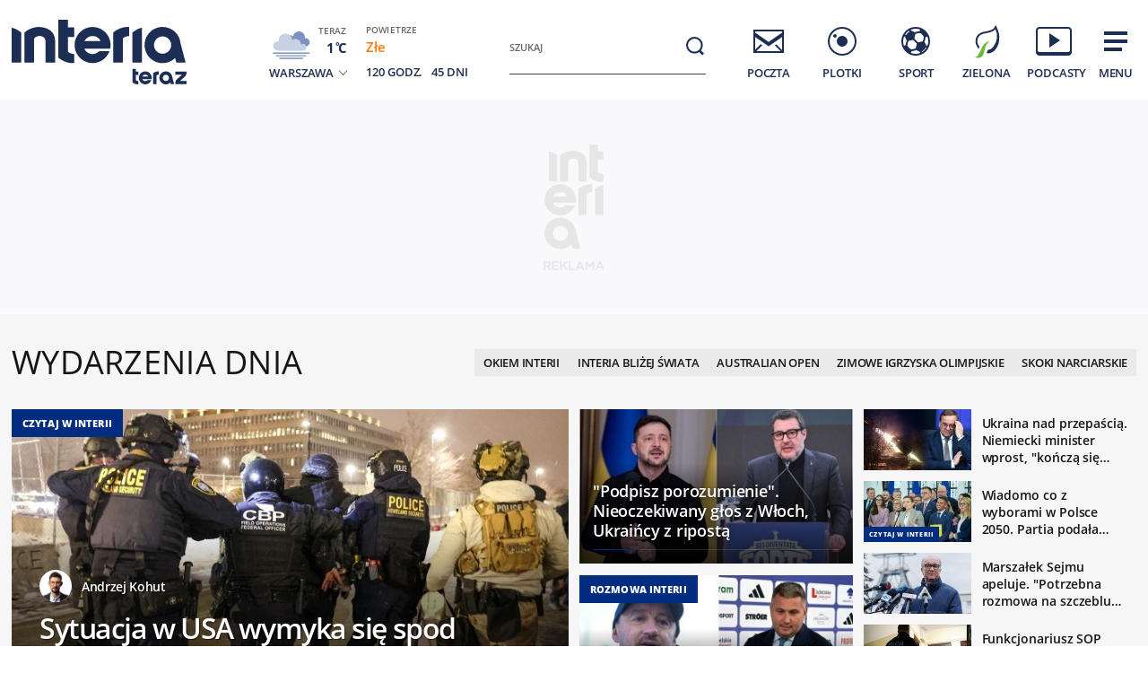

--- FILE ---
content_type: text/html; charset=utf-8
request_url: https://www.interia.pl/
body_size: 94148
content:
<!DOCTYPE html>
<html class="" lang="pl">
<head>
    <meta charset="UTF-8">
    <title>Interia - Polska i świat: informacje, sport, gwiazdy.</title>
        <meta name="Description" content="Interia - czołowy polski portal internetowy. Najlepsze serwisy informacyjne i tematyczne (Wydarzenia, Sport, Motoryzacja, Biznes, GeekWeek, Gry, Kobieta). Bezpłatna poczta e-mail." >
            <meta name="GOOGLEBOT" content="NOODP" >
        <meta name="referrer" content="unsafe-url" >
        <meta name="viewport" content="width=device-width, initial-scale=1" >
    <meta property="og:url" content="//www.interia.pl/">
    <meta property="og:title" content="Interia - Polska i świat: informacje, sport, gwiazdy."/>
    <meta property="og:description" content="Interia - czołowy polski portal internetowy. Najlepsze serwisy informacyjne i tematyczne (Wydarzenia, Sport, Motoryzacja, Biznes, GeekWeek, Gry, Kobieta). Bezpłatna poczta e-mail.">
    <meta property="og:image" content="/build/images/interia-icon-fb-900x471-pattern.png">
    <meta property="og:type" content="website" />
    <meta property="fb:app_id" content="438577716225831">
    <meta name="theme-color" content="#fff" >

    <link rel="preconnect" href="https://ls.hit.gemius.pl">
    <link rel="preconnect" href="https://prywatnosc.interia.pl">
    <link rel="preconnect" href="https://iwa3.hit.interia.pl">
    <link rel="preconnect" href="https://adc.interia.pl">
    <link rel="preconnect" href="https://ifr-lib.interia.pl">
    <link rel="preconnect" href="https://www.googletagmanager.com">
    <link rel="preconnect" href="https://stats.g.doubleclick.net">
    <link rel="preconnect" href="https://ia.hit.interia.pl">
    <link rel="preconnect" href="https://adservice.google.com">
    <link rel="preconnect" href="https://hub.com.pl">

    <link rel="dns-prefetch" href="https://sgp2021.iplsc.com">
    <link rel="dns-prefetch" href="https://js.iplsc.com">
    <link rel="dns-prefetch" href="https://interia.hit.gemius.pl">
    <link rel="dns-prefetch" href="https://iwa.iplsc.com">
    <link rel="dns-prefetch" href="https://iwa3.hit.interia.pl">
    <link rel="dns-prefetch" href="https://www.google-analytics.com">
    <link rel="dns-prefetch" href="https://pogoda.interia.pl">
    <link rel="dns-prefetch" href="https://d.iplsc.com">
    <link rel="dns-prefetch" href="https://api.interia.nsaudience.pl">

        <link rel="canonical" href="https://www.interia.pl" />
    <link rel="manifest" href="/manifest.json" type="application/json" >
        <link rel="icon" href="/favicon.ico" sizes="any"><!-- 48×48 -->
    <link rel="icon" href="/favicon.svg" type="image/svg+xml">
    <link rel="apple-touch-icon" sizes="180x180" href="/apple-touch-icon.png"/><!-- 180×180 -->
                <link href="https://sgp2021.iplsc.com/build/7b7747ec045ae606eb720a1222f56098-reset.04f141c1.css" media="all" rel="stylesheet" type="text/css">
    
    <link href="https://sgp2021.iplsc.com/build/7b7747ec045ae606eb720a1222f56098-layout.c421beee.css" media="all" rel="stylesheet" type="text/css">
    <link href="https://sgp2021.iplsc.com/build/7b7747ec045ae606eb720a1222f56098-news.ec3d8817.css" media="all" rel="stylesheet" type="text/css">
    <link href="https://sgp2021.iplsc.com/build/7b7747ec045ae606eb720a1222f56098-special.9c40c75c.css" media="all" rel="stylesheet" type="text/css">
    <link rel="stylesheet" href="https://sgp2021.iplsc.com/build/7b7747ec045ae606eb720a1222f56098-app-header.fea72fce.css"><link rel="stylesheet" href="https://sgp2021.iplsc.com/build/7b7747ec045ae606eb720a1222f56098-app.ea8b878e.css">
        <script type="speculationrules">
        {
            "prefetch": [
                {
                    "source": "document",
                    "where": { "and": [
                        { "selector_matches": ".wiadspec-li .tile-a"}
                    ]},
                    "eagerness": "moderate"
                }
            ],
            "prerender": [
                {
                    "source": "document",
                    "where": { "and": [
                        { "selector_matches": ".wiadspec-li:first-child .tile-a"},
                        { "href_matches": "*://*.interia.pl/*" }
                    ]},
                    "eagerness": "moderate"
                }
            ]

        }
    </script>
    <script>
                    window.ab_test_ver = 'a';
                try{
            var Inpl = Inpl || {};
            if(localStorage.getItem('autorefresh') === 'true'){
                var __iwa = __iwa || [];
                __iwa.push(["setCustomVar","autorefresh","true","page"]);
                sessionStorage.setItem('stop_autorefresh', 'false');
                localStorage.setItem('autorefresh', 'false');
                Inpl.skipGemiusIdent = true
            }
            if(sessionStorage.getItem('stop_autorefresh') === 'true'){
                sessionStorage.setItem('stop_autorefresh', 'false');
            }
        } catch (e) {
            console.log('Brak dostępu do local storage');
        }
    </script>
    <script>
        function prepareClickMap() {
            window.history.scrollRestoration="auto";
            window.Inpl = window.Inpl || {};
            window.Inpl.Video = window.Inpl.Video || {};
            window.Inpl.adsDisabled = "1";
            if (window.Inpl.Video.currentPlaying) {
                window.Inpl.Video.currentPlaying.pause();
            }
            window.sessionStorage.setItem('stop_autorefresh', 'true');
            document.querySelectorAll('.item.tile.hidden').forEach(function (el) {
                el.classList.remove('hidden')
                el.style.display = 'block';
            })
            window.clickMapLoaded = true;
        }
        try {
            if(sessionStorage.getItem('clickmap-ui-active') === 'true') {
                prepareClickMap();
            }
        } catch (e){
            console.log('brak dostępu co sessionStorage')
        }
        window.addEventListener('clickmap-ui-active', function () {
            prepareClickMap();
        });
    </script>
        <script>
        (function ab(){
            const GOOGLEBOT = /APIs-Google|AdsBot|Googlebot|Storebot-Google|Google-InspectionTool|GoogleOther/i.test(navigator.userAgent);
            if(GOOGLEBOT) {
                return;
            }
            function getCookie(cname) {
                let name = cname + "=";
                let decodedCookie = decodeURIComponent(document.cookie);
                let ca = decodedCookie.split(';');
                for(let i = 0; i <ca.length; i++) {
                    let c = ca[i];
                    while (c.charAt(0) == ' ') {
                        c = c.substring(1);
                    }
                    if (c.indexOf(name) == 0) {
                        return c.substring(name.length, c.length);
                    }
                }
                return null;
            }
            function setCookie(cname, cvalue) {
                const d = new Date('2026-02-16 10:00:00');
                let expires = "expires="+ d.toUTCString();
                try {
                    document.cookie = cname + "=" + cvalue + ";" + expires + ";path=/";
                } catch (e) {
                    console.log('Brak dostępu do local storage lub cookie', e);
                }
            }
            function testDraw() {
                let draw = Math.floor(Math.random() * 100),
                    cookie_value = '109_';

                if (draw < 99) {
                    return cookie_value + '1'
                } else if (draw < 100) {
                    return cookie_value + '2'
                }
                return cookie_value + '3'
            }
            // testABC - iwa
            window.__iwa = window.__iwa || [];
            window.__iwa.push(["setCustomVar", "test_ab", getCookie('test_ab'), "page"]);

            // ustawianie testu ABC za pomoca adresu
            let searchArray = location.hash.substring(1).split('&');
            if (searchArray.includes('test_ab_ver=a')) {
                setCookie('test_ab', '109_1');
                location.hash = '';
                location.reload();
            } else if (searchArray.includes('test_ab_ver=b')) {
                setCookie('test_ab', '109_2');
                location.hash = '';
                location.reload();
            } else if (searchArray.includes('test_ab_ver=c')) {
                setCookie('test_ab', '109_3');
                location.hash = '';
                location.reload();
            }

            //losowanie uzytkownikom testu zarowno przed testem jak i podczas testu
                            let testABCookie = getCookie('test_ab');
                if (!testABCookie || !/109_/.test(testABCookie)) {             // jesli nie ma ciastka lub jest niewlasciwe id to zakladamy
                    let site_ver = testDraw();
                    setCookie('test_ab', site_ver);
                                            if (getCookie('test_ab')) {          // jesli nie wygaslo
                            Inpl.gemiusOff = true;
                            let prefix = location.search ? '&' : '?'
                            location.search += `${prefix}ref=t`
                        }
                                    }
                    })()
    </script>
        <script>
        window.Inpl = window.Inpl||{};
        Inpl.profiledTemplate = "";
        Inpl.adsDisabled = window.clickMapLoaded ? 1 : "0";
        Inpl.playerDisabled = "0";
        Inpl.personaliseDisabled = false
        Inpl.segmentationDisabled = false
        Inpl.popularEnabled = true
    </script>
    <script>
        function isInsetsDisabled (){
            try{
                self.disallowInsets = (top == self  || (top != self && typeof top.disallowInsets == 'undefined') ) ? false : true;
                return (top == self  || (top != self && typeof top.disallowInsets == 'undefined') ) ? false : true;
            } catch(e){
                return false;
            }
        }
        isInsetsDisabled ();
    </script>
    <script>
        window.Inpl = window.Inpl || {};
        window.Inpl.Ad = window.Inpl.Ad || {};
        window.Inpl.Ad.exSettings = window.Inpl.Ad.exSettings || {};

        INPL_UANC_CONFIG_URL = "sgp2021.interia.pl" ;
        Inpl.Ad.exSettings.noAdvertisement = Number(Inpl.adsDisabled);
        window.addEventListener('DOMContentLoaded', function () {window.domContentLoaded = true;});
    </script>

    <script async src="https://fundingchoicesmessages.google.com/i/pub-1636271870028934?ers=1"></script><script>(function() {function signalGooglefcPresent() {if (!window.frames['googlefcPresent']) {if (document.body) {const iframe = document.createElement('iframe'); iframe.style = 'width: 0; height: 0; border: none; z-index: -1000; left: -1000px; top: -1000px;'; iframe.style.display = 'none'; iframe.name = 'googlefcPresent'; document.body.appendChild(iframe);} else {setTimeout(signalGooglefcPresent, 0);}}}signalGooglefcPresent();})();</script>
    <script>

        window.Inpl = window.Inpl||{};
        window.Inpl.host = "www.interia.pl";
        window.Inpl.trackerId = "1";
        window.Inpl.WebTr={};
        if(!window.disallowInsets){
        
        Inpl.WebTr.gemius={};
        Inpl.WebTr.gemius.host="//interia.hit.gemius.pl/";
        Inpl.WebTr.gemius.identifier="7cd@ueKbjLizL8tsiGI3vPf7";
        
        
        var Inpl=window.Inpl||{};function gemius_pending(i){window[i]=window[i]||function(){var e=window[i+"_pdata"]=window[i+"_pdata"]||[];e[e.length]=arguments}}Inpl.skipGemiusIdent||(pp_gemius_identifier=Inpl.WebTr.gemius.identifier,pp_gemius_time_identifier=Inpl.WebTr.gemius.time_identifier),Inpl.gemiusOff||(gemius_pending("gemius_hit"),gemius_pending("gemius_event"),gemius_pending("pp_gemius_hit"),gemius_pending("pp_gemius_event"),function(r,o){try{function e(e,i){var t=r.createElement(o),s=e?Inpl.WebTr.gemius.host+"sweqevub.js":Inpl.WebTr.gemius.host+"xgemius.js";n=e?"sweqevub":"xgemius",p=e?6:1,t.setAttribute("async","async"),t.setAttribute("defer","defer"),t.onerror=function(){void 0!==Inpl&&void 0!==Inpl.Abd&&Inpl.Abd.trackError(n,p)},t.onload=function(){void 0!==Inpl&&void 0!==Inpl.Abd&&Inpl.Abd.registerScript(n,p)},t.src=d+":"+s,u.parentNode.insertBefore(t,u),i&&t.addEventListener?t.addEventListener(["on","er","r","or"].join(""),i,!1):i&&t.attachEvent&&t.attachEvent("onerror",i)}var u=r.getElementsByTagName(o)[0],d="http"+("https:"==location.protocol?"s":"");e(0,function(){e(1)})}catch(e){window.Inpl&&window.Inpl.Log&&Inpl.Log.log("gemius_inset_error",e)}}(document,"script"));var __iwa=__iwa||[];__iwa.push(["setCustomVar","gemius_hg","1","page"]),Inpl.skipGemiusIdent||(__iwa.push(["setCustomVar","gemiusId",pp_gemius_identifier,"page"]),__iwa.push(["setCustomVar","gemiusTime",pp_gemius_time_identifier,"page"]));
        
        var __iwa = __iwa || [];
        Inpl.WebTr.iwa = {};
        Inpl.Ad = Inpl.Ad || {};
        Inpl.Ad.exSettings = Inpl.Ad.exSettings || {};
        Inpl.Ad.exSettings.keywords = Inpl.Ad.exSettings.keywords || {};
        __iwa.push(['setCustomVar','webtrack','true','page']);
        __iwa.push(['setCustomVar','webtrack','true','page']);
        __iwa.push(['setCustomVar','webtrack_date','1/21/2026, 7:19:14 AM','page']);
        __iwa.push(['setCustomVar','keywords',Inpl.Ad.exSettings.keywords.DFP,'page']);
        __iwa.push(['setCustomVar','path_prefix',Inpl.Ad.exSettings.pathPrefix,'page']);
        Inpl.WebTr.iwa.crossorigin = 0;
        Inpl.WebTr.iwa.plugins = {"performance":{"name":"performance"},"pageheight":{"name":"pageheight"},"scroll":{"name":"scroll"},"timeSpent":{"name":"timeSpent"},"viewAbility":{"name":"viewAbility"},"browserFeatures":{"name":"browserFeatures"},"clickMap":{"name":"clickMap"},"clickMapUI":{"name":"clickMapUI"}};
        Inpl.WebTr.iwa.noPv = false;
        Inpl.WebTr.iwa.trackerId = window.Inpl.trackerId;
        Inpl.WebTr.iwa.iwa3Source = "//js.iplsc.com/iwa3/3.0.140/";
        Inpl.WebTr.iwa.iwa3Collector = "//iwa3.hit.interia.pl:443";
        Inpl.WebTr.iwa.sessionHost = window.Inpl.host;
        !function(e){var i={};function n(r){if(i[r])return i[r].exports;var t=i[r]={i:r,l:!1,exports:{}};return e[r].call(t.exports,t,t.exports,n),t.l=!0,t.exports}n.m=e,n.c=i,n.d=function(e,i,r){n.o(e,i)||Object.defineProperty(e,i,{enumerable:!0,get:r})},n.r=function(e){"undefined"!=typeof Symbol&&Symbol.toStringTag&&Object.defineProperty(e,Symbol.toStringTag,{value:"Module"}),Object.defineProperty(e,"__esModule",{value:!0})},n.t=function(e,i){if(1&i&&(e=n(e)),8&i)return e;if(4&i&&"object"==typeof e&&e&&e.__esModule)return e;var r=Object.create(null);if(n.r(r),Object.defineProperty(r,"default",{enumerable:!0,value:e}),2&i&&"string"!=typeof e)for(var t in e)n.d(r,t,function(i){return e[i]}.bind(null,t));return r},n.n=function(e){var i=e&&e.__esModule?function(){return e.default}:function(){return e};return n.d(i,"a",i),i},n.o=function(e,i){return Object.prototype.hasOwnProperty.call(e,i)},n.p="/",n(n.s=0)}([function(e,i){"undefined"==typeof iwa&&(window.iwa=function(){return iwa3.apply(null,arguments)});var n=window.Inpl||{};window.emptyString="",function(e,i,r,t,o,a){var w=Object.entries&&"undefined"!=typeof Promise&&-1!==Promise.toString().indexOf("[native code]")?1:0;window.iwa3BaseURL=w?e+"new/":e+"old/";var s=window.iwa3BaseURL+"main.iwa.js";window.IWA3Object="iwa3";var c="script";window.iwa3=window.iwa3||function(){window.iwa3.q=window.iwa3.q||[],window.iwa3.q.push(arguments)};var u=document.createElement(c);n.WebTr.iwa.sessionHost?u.src="https:"+t+"/"+a+"iwa_core?ts="+Date.now()+"&u="+encodeURIComponent(location.href)+"&sh="+n.WebTr.iwa.sessionHost:u.src="https:"+t+"/"+a+"iwa_core?ts="+Date.now()+"&u="+encodeURIComponent(location.href)+"&sh="+location.host.replace("www.",""),u.async=1;var d=document.createElement(c),l=document.getElementsByTagName(c)[0];d.async=1,iwa3("config",{request:{socket:{url:"wss:"+t+"/"+a+"collector"},http:{url:"https:"+t}}}),d.src=s,n.WebTr.iwa.crossorigin&&d.setAttribute("crossorigin","anonymous"),l.parentNode.insertBefore(u,l),l.parentNode.insertBefore(d,l),u.onerror=function(){void 0!==n&&void 0!==n.Abd&&n.Abd.trackError("iwa3",3)},u.onload=function(){void 0!==n&&void 0!==n.Abd&&n.Abd.registerScript("iwa3",3)}}(n.WebTr.iwa.iwa3Source,0,0,n.WebTr.iwa.iwa3Collector,0,window.emptyString),n.WebTr.iwa.sessionHost?iwa("create",n.WebTr.iwa.trackerId,{sessionDomain:n.WebTr.iwa.sessionHost}):iwa("create",n.WebTr.iwa.trackerId);var r={};for(var t in n.WebTr.iwa.plugins)n.WebTr.iwa.plugins.hasOwnProperty(t)&&(o(),"clickMap"===t?iwa("clickMap"):iwa("plugin","register",t,r));function o(){for(var e in r={},n.WebTr.iwa.plugins[t].cv)n.WebTr.iwa.plugins[t].cv.hasOwnProperty(e)&&(r[n.WebTr.iwa.plugins[t].cv[e].name]=n.WebTr.iwa.plugins[t].cv[e].value)}if(window.iwaCustomVariablesData)for(var a in window.iwaCustomVariablesData)window.iwaCustomVariablesData.hasOwnProperty(a)&&iwa("setCustomVar",a,window.iwaCustomVariablesData[a],"page");n.WebTr.iwa.noPv||iwa("send","pageview")}]);
        iwa('plugin', 'register', 'rodo');
    
        Inpl.WebTr.ga4={};
        Inpl.WebTr.ga4.codes={"0":{"value":"G-KTT130KQ7K","cookieDomain":""}};
        (o=>{o.addEventListener("load",()=>{for(var e in Inpl.WebTr.ga4.codes){var a,t,n;Inpl.WebTr.ga4.codes.hasOwnProperty(e)&&(a=Inpl.WebTr.ga4.codes[e].value,e=Inpl.WebTr.ga4.codes[e].cookieDomain,n="script",t=document.createElement(n),n=document.getElementsByTagName(n)[0],t.async=1,t.src="https://www.googletagmanager.com/gtag/js?id="+a,n.parentNode.insertBefore(t,n),o.dataLayer=o.dataLayer||[],o.gtag=function(){dataLayer.push(arguments)},o.gtag("js",new Date),e&&""!==e?o.gtag("config",a,{cookie_domain:e}):o.gtag("config",a),t.onload=function(){let a=dataLayer.push;dataLayer.push=(...e)=>{requestAnimationFrame(()=>{setTimeout(()=>{a(...e)},0)})}})}})})(window);
        
        Inpl.WebTr.rd = {};
        Inpl.WebTr.rd.crossorigin = 0;
        Inpl.WebTr.rd.rodoScriptDir="//js.iplsc.com/inpl.rd/latest/";
        Inpl.WebTr.rd.rodoJsonDir="https://prywatnosc.interia.pl/rodo/messages-pl";
        !function(){var o="script",r=(window.rodoScriptDir=Inpl.WebTr.rd.rodoScriptDir,window.rodoJsonDir=Inpl.WebTr.rd.rodoJsonDir,document.createElement(o)),o=document.getElementsByTagName(o)[0];Inpl.WebTr.rd.crossorigin&&r.setAttribute("crossorigin","anonymous"),r.src=Inpl.WebTr.rd.rodoScriptDir+"inpl.rd.jssc",r.async=1,o.parentNode.insertBefore(r,o),window.googletag=window.googletag||{cmd:[]};try{localStorage.setItem("adoceanRodoKeyword","rodo_4")}catch(o){}}();
    window.addEventListener("load",(function(){var e=document.createElement("script");e.async=!0,e.src="https://atm.api.dmp.nsaudience.pl/atm.js?sourceId=interiaNew",document.querySelector("head").appendChild(e),function(e,n,t){if(!e[n]){var a=function(){var e=Array.prototype.slice.call(arguments);return new Promise((n,r)=>a[t].push({a:e,c:n,e:r}))};a[t]=[],e[n]=a}}(window,"__atm","_calls")}),!1);window.addEventListener("load",(function(){!function(_,a){const g=["_abd_st","_abd_hash","__adb_aid","_ga_RMGRYKD6CW","_ga_W4EY2M36Z2","_ga_4M95E8MSN8","_ga_2YF03B0P15","_ga_BHV4NK42MV","_ga_8WRW5JLN66","_ga_1RWSGM5Q56","_ga_KMH3XS8TXG","_ga_R5Q873RGD1","_ga_WKGRNLMD52","_ga_5H3MBYQS5C","_ga_VRQ1XBZKKM","_ga_YBYXXY2H5M","_ga_582LCY0H65","_ga_218ZDHYRTZ","_ga_4PV5L6SQP5","_ga_F0WYTQ74SH","_ga_TTZ9QBHFJD","_ga_7M7JP1M428","_ga_JVCE5SJ0KZ","_ga_M151V76HCL","_ga_D7VDJJNEB3","_ga_3Z1HXW2LZY","_ga_Q97722PG4K","_ga_KLLDF1TM2R","_ga_MYX84ZJ2ZH","_ga_JLHM569M6P","_ga_MLZXSPJBQ4","_ga_MVGW7DCP0Z","_ga_CB6K4BD983","_ga_8YNH39MYT9","_ga_5DW2G0VTKN","_ga_D4CT9J2LJX","_ga_BCKSMCM1L7","_ga_V2T2VJ8EB5","_ga_JE25YS20GS"];setTimeout(()=>{g.forEach(_=>function(_){const g="expires="+(new Date).toUTCString();a.cookie=`${_}=;path=/;${g}`}(_))},1e4)}(window,document)}));
        Inpl.WebTr.adtracker={};
        Inpl.WebTr.adtracker.src="//js.iplsc.com/inpl.uanc/1.3.254/inpl.uanc.js";
        Inpl.WebTr.adtracker.onload=true;
        Inpl.WebTr.adtracker.crossorigin=0;
        window.addEventListener(Inpl.WebTr.adtracker.onload ? 'load' : 'DOMContentLoaded', function(event){var s ='scr'+'ipt',r = document.createElement(s),e=document.getElementsByTagName(s)[0];if(Inpl.WebTr.adtracker.crossorigin){r.setAttribute('crossorigin','anonymous')};r.async=1;r.src=Inpl.WebTr.adtracker.src;e.parentNode.insertBefore(r,e);})
        
        Inpl.WebTr.webvitals = {};
        Inpl.WebTr.webvitals.traffic = "10";
        Inpl.WebTr.webvitals.url = "//js.iplsc.com/inpl.web-vitals/5.0.30/inpl.web-vitals.js";
        Inpl.WebTr.webvitals.enableWaterfallData = true;
        Inpl.WebTr.webvitals.waterfallDataTraffic = 3;
        Inpl.WebTr.webvitals.enablePerformanceMeasures = false;
        Inpl.WebTr.webvitals.performanceMeasuresTraffic = 1;
        Inpl.WebTr.webvitals.enableInlineAssetsData = false;
        Inpl.WebTr.webvitals.inlineAssetsDataTraffic = 1;
        (()=>{"use strict";let e=window.Inpl||{};!function(t,r,i){if(100*Math.random()<=i.traffic&&null===t.querySelector('script[src*="inpl.web-vitals"]')&&i.url){let r=t.createElement("script");r.src=i.url,t.head.appendChild(r),e.WebTr.webvitals.version="5.0.15"}}(document,navigator,e.WebTr.webvitals)})();
    
        Inpl.WebTr.pixelfb = {};;
        Inpl.WebTr.pixelfb.id = "238861105225571";
        var Inpl=window.Inpl||{};window.addEventListener("load",function(){var e,n,t,r;e=document,n="script",t=Inpl.WebTr.pixelfb.id,r=e.getElementsByTagName(n)[0],(e=e.createElement(n)).async=!0,e.src="https://www.facebook.com/tr?id="+t+"&ev=PageView&noscript=1",r.parentNode.insertBefore(e,r)});
    
        Inpl.WebTr.cookiesStorage = {};
        Inpl.WebTr.cookiesStorage.url = "//js.iplsc.com/inpl.cookies-storage/1.0.0/inpl.cookies-storage.js";
       
        var Inpl=window.Inpl||{};!function(r,o){null===r.querySelector('script[src*="inpl.cookies-storage"]')&&o.url&&window.addEventListener("load",e=>{var n=r.createElement("script");n.src=o.url,n.async=!0,r.body.appendChild(n)})}(document,(navigator,Inpl.WebTr.cookiesStorage));
    
        Inpl.WebTr.bfCache = {};
        Inpl.WebTr.bfCache.url = "//js.iplsc.com/inpl.bfcache/1.0.2/inpl.bfcache.js";
        (()=>{"use strict";let e=window.Inpl||{};!function(e,t,n){if(n.url){let t=e.createElement("script");t.src=n.url,e.head.appendChild(t)}}(document,navigator,e.WebTr.bfCache)})();
    }/* Wygenerowano dla www.interia.pl - 21.01.2026, 08:19:14  */
</script>

    <script>
        if (Inpl.skipGemiusIdent) {
            gemius_event('_view_','1_2VVCuLySRB2o.RMaqCvfUJ7H7pXSwrHdgpCwVO0oH.E7');
        }
    </script>

    <script src="/build/7b7747ec045ae606eb720a1222f56098-runtime.d94b3b43.js" async="async"></script><script src="/build/7b7747ec045ae606eb720a1222f56098-vendors.8b0c8915.js" async="async"></script><script src="/build/7b7747ec045ae606eb720a1222f56098-iniframe.a49d7ea9.js" async="async"></script>
    <script src="/build/7b7747ec045ae606eb720a1222f56098-sponsored.a9efa6ac.js"></script>
    <script src="/build/7b7747ec045ae606eb720a1222f56098-ia.4aa6096e.js" async="async"></script>
    <script src="/build/7b7747ec045ae606eb720a1222f56098-challenge.ea4981ec.js" async="async"></script>
    <script src="/build/7b7747ec045ae606eb720a1222f56098-sliderJS.3ece4757.js" async="async"></script>

</head>
<body data-iwa-block="default" class="sg test_ab_newpers_a">
    <div class="ad-container standard sitebranding  "
     >
    <div class="inner-ad" style="max-width: 1372px">
                            <div id="ad-view-sitebranding"></div>
                    <div id="ad-sitebranding" class="ad " data-iwa-viewability-name="ad-sitebranding"  data-ad-sitebranding-ph="true"></div>

            <script>
                window.addEventListener('Inpl.sitebranding', function (event) {
                    if (event.detail && event.detail.isDisplayed && event.detail.placementId !== 'ad-gora_srodek') {
                        const adPlacement = document.querySelector('#ad-sitebranding');
                        if (adPlacement) {
                            adPlacement.style.display = 'block';
                            adPlacement.parentElement.classList.add('ad-loaded');
                            if (!adPlacement.classList.contains('prebid-native')) adPlacement.parentElement.parentElement.classList.add('ad-container-loaded');
                            adPlacement.parentElement.style.display = 'block';
                                                    }
                    }
                });
            </script>
            </div>
</div>

    <div class="page-header-container">
        <div class="page-header-static"></div>
        <div class="page-header big static">
                            <div data-ad-desktop="1" id="sponsCont"></div>
                        <div class="page-section section-content"><header data-iwa-block="header">
    <div class="logo has-special-svg">
        <a href="https://www.interia.pl/" title="" data-iwa-hash="32508" data-iwa-item="0" data-iwa-type="S">
                                 <img class="special-big" alt="Logo specjalne" src="https://sgp2021.iplsc.com/ext/000L14H6BE1128Y5.svg"/>
                    <img class="special-small" alt="Logo specjalne" src="https://sgp2021.iplsc.com/ext/000L14H86OT45DG5.svg"/>
                    </a>
    </div>
    <div class="weather"></div>
    <div class="search" role="search">
        <form role="search" method="get" class="search-form" action="https://szukaj.interia.pl/internet" autocomplete="off" data-iwa-hash="31293" data-iwa-item="0">
            <label class="screen-reader-text" id="search-label" for="search-input">Szukaj:</label>
            <input type="search" id="search-input" class="search-field" name="q" value="" placeholder="Szukaj" autocomplete="off">
            <button type="submit" class="search-button" title="Wyszukaj">
                <span class="screen-reader-text">Szukaj</span>
                <svg xmlns="http://www.w3.org/2000/svg" width="60" height="60">
                    <use xlink:href="#icon-search"></use>
                </svg>
            </button>
        </form>
    </div>
    <nav class="main-nav">
        <ul class="menu">
            <li class="mail">
                <a href="https://poczta.interia.pl/logowanie/#iwa_source=sg_ikona" class="switch-mail" title="Poczta" data-iwa-hash="17978" data-iwa-item="1" data-iwa-type="S">
                    <svg xmlns="http://www.w3.org/2000/svg" height="60" width="60">
                        <use class="ico-unlogged static" xlink:href="#mail"/>
                        <use class="ico-logged static hidden" xlink:href="#mail-logged"/>
                        <use class="ico-new-mail static hidden" xlink:href="#mail-notification"/>
                        <use class="ico-unlogged fixed" xlink:href="#mail__small"/>
                        <use class="ico-logged fixed hidden" xlink:href="#mail-logged__small"/>
                        <use class="ico-new-mail fixed hidden" xlink:href="#mail-notification__small"/>
                    </svg>
                    <span>Poczta</span>
                </a>
            </li>
            <li class="chat">
                <a href="https://www.pomponik.pl/#iwa_source=sg_ikona" title="Plotki" data-iwa-hash="23861" data-iwa-item="2" data-iwa-type="S">
                    <svg xmlns="http://www.w3.org/2000/svg" height="60" width="60">
                        <use class="static" xlink:href="#chat"/>
                        <use class="fixed" xlink:href="#chat__small"/>
                    </svg>
                    <span>Plotki</span>
                </a>
            </li>
            <li class="polsatgo">
                <a href="https://sport.interia.pl/#iwa_source=sg_ikona" title="Sport" data-iwa-hash="39140" data-iwa-item="3" data-iwa-type="S">
                    <svg xmlns="http://www.w3.org/2000/svg" height="60" width="60">
                        <use class="static" xlink:href="#polsatgo"/>
                        <use class="fixed" xlink:href="#polsatgo__small"/>
                    </svg>
                    <span>Sport</span>
                </a>
            </li>
            <li class="zielona">
                <a href="https://zielona.interia.pl/#iwa_source=sg_ikona" title="Zielona" target="_blank" rel="noopener" data-iwa-hash="62908" data-iwa-item="4" data-iwa-type="S">
                    <svg xmlns="http://www.w3.org/2000/svg" height="60" width="60">
                        <use class="static" xlink:href="#zielona"/>
                        <use class="fixed" xlink:href="#zielona__small"/>
                    </svg>
                    <span>Zielona</span>
                </a>
            </li>
            <li class="podcasty">
                <a  id="icon-podcasty" href="https://tygodnik.interia.pl/#iwa_source=sg_ikona" title="Podcasty" data-iwa-hash="14341" data-iwa-item="5" data-megamenu-trigger data-iwa-type="S">
                    <svg width="60" height="60" xmlns="http://www.w3.org/2000/svg">
                        <use class="static" xlink:href="#podcasty"/>
                        <use class="fixed" xlink:href="#podcasty__small"/>
                    </svg>
                    <span>Podcasty</span>
                </a>
            </li>
            <li class="hamburger">
                <a href="#" title="Menu" data-iwa-hash="13626" data-iwa-item="6">
                    <svg xmlns="http://www.w3.org/2000/svg" height="60" width="60">
                        <use class="static" xlink:href="#hamburger"/>
                        <use class="fixed" xlink:href="#hamburger__small"/>
                    </svg>
                    <span>Menu</span>
                </a>
            </li>
        </ul>
        <div class="mail-container" data-mail="https://poczta.interia.pl/"
             data-widget="https://poczta.interia.pl/widget/nextv3"></div>
    </nav>
</header>
<script>
    (function () {
        let ico = document.querySelector('#icon-podcasty'),
            capping = document.cookie.replace(/(?:(?:^|.*;\s*)extraCapping\s*=\s*([^;]*).*$)|^.*$/, "$1"),
            expired = new Date();
        if (capping) {
            return;
        }
        expired.setTime((new Date()).getTime() + 3600000 * 24 * 7);
        document.cookie = 'extraCapping=1; expires=' + expired.toUTCString() + '; path=/';

        ico.classList.add('run-animation');
        setTimeout(() => {ico.classList.remove('run-animation');}, 2000, false);
        setTimeout(() => {ico.classList.add('run-animation');}, 5000, false);
    })()
</script>

<script>
    window.addEventListener('load', function () {
        if (typeof window.header !== 'undefined' && typeof window.header.init === 'function') {
            window.header.init();
        }
    });
</script>

<svg xmlns="http://www.w3.org/2000/svg" width="0" height="0" display="none">
    <defs>
        <symbol id="interia-logo" width="100%" viewbox="0 0 240 111">
            <path d="M340.453,72.438a25.714,25.714,0,0,1-15.2-6.133V24.81h10.731v7.956h0V32.8h7.15V43.355h-7.15V59.718c1.257,1.9,5.48,2.72,7.15,2.788v9.886c-.6.041-1.206.062-1.807.062Q340.891,72.454,340.453,72.438Zm81.442-19.856a20.209,20.209,0,0,1,40.276-2.029l5.679,21.415H457.5L456.12,66.8a20.207,20.207,0,0,1-34.225-14.215Zm10.545.014a9.646,9.646,0,1,0,9.645-9.491A9.577,9.577,0,0,0,432.44,52.6Zm-88.871-.017a20.108,20.108,0,0,1,40.21,0,19.766,19.766,0,0,1-.358,3.712l-.047.246H354.452a10.144,10.144,0,0,0,16.419,2.957l.09-.09h11.59l-.166.412a20.155,20.155,0,0,1-38.816-7.237ZM354.6,48.292h18.14a10.136,10.136,0,0,0-18.14,0Zm53.637,23.676V38.885a26.358,26.358,0,0,1,10.731-5.508V71.968Zm-21.46,0V38.885a25.717,25.717,0,0,1,15.195-6.134,26.872,26.872,0,0,1,2.688.048v9.888c-1.673.066-5.9.886-7.152,2.786v26.5Zm-75.829,0V48.358c0-4.09-4.291-6.394-8.211-5.557-1.831.391-4.248,1.507-4.666,3.174V71.968H287.344V38.886a25.72,25.72,0,0,1,15.194-6.133c8.949-.311,19.144,3.963,19.144,15.092V71.968Zm-37.914,0V33.376a26.342,26.342,0,0,1,10.729,5.508V71.968Z" transform="translate(-273.037 7.19)" fill="#1c2e53"/>
        </symbol>
        <symbol id="interia-logo-bottom" width="100%" viewbox="0 0 196.033 49">
            <path d="M67.419,47.628a25.7144,25.7144,0,0,1-15.2-6.133V0H62.95V7.956h0V7.99H70.1V18.545H62.95V34.908c1.257,1.9,5.48,2.72,7.15,2.788v9.886c-.6.041-1.206.062-1.807.062Q67.857,47.644,67.419,47.628Zm81.442-19.856a20.209,20.209,0,0,1,40.276-2.029l5.679,21.415h-10.35l-1.38-5.168a20.207,20.207,0,0,1-34.225-14.215Zm10.545.014a9.646,9.646,0,1,0,9.8-9.49q-.0774-.0012-.1548-.0012a9.577,9.577,0,0,0-9.645,9.495Zm-88.871-.017a20.108,20.108,0,0,1,40.21,0,19.7547,19.7547,0,0,1-.358,3.712l-.047.246H81.418a10.1441,10.1441,0,0,0,16.419,2.957l.09-.09h11.59l-.166.412a20.155,20.155,0,0,1-38.816-7.237Zm11.031-4.287h18.14a10.136,10.136,0,0,0-18.14,0Zm53.637,23.676V14.075a26.3582,26.3582,0,0,1,10.731-5.508V47.158Zm-21.46,0V14.075a25.7169,25.7169,0,0,1,15.195-6.134,26.8706,26.8706,0,0,1,2.688.048v9.888c-1.673.066-5.9.886-7.152,2.786v26.5Zm-75.829,0V23.548c0-4.09-4.291-6.394-8.211-5.557-1.831.391-4.248,1.507-4.666,3.174V47.158H14.31V14.076A25.72,25.72,0,0,1,29.504,7.943c8.949-.311,19.144,3.963,19.144,15.092V47.158ZM0,47.158V8.566a26.3419,26.3419,0,0,1,10.729,5.508V47.158Z" fill="#1c2e53"/>
        </symbol>

        <symbol id="icon-search" width="100%" viewBox="0 0 60 60">
            <path d="M29.332 20.001a9.332 9.332 0 1 0 9.332 9.332 9.331 9.331 0 0 0-9.332-9.332Zm0 16.606a7.274 7.274 0 1 1 7.274-7.274 7.274 7.274 0 0 1-7.274 7.274Z"/>
            <path d="M35.459 34.082 40 38.623l-1.857 1.857-4.54-4.541z"/>
        </symbol>
        <symbol id="icon-search__small" width="100%" viewBox="0 0 30 30">
            <path d="M14.533 8.001a6.533 6.533 0 1 0 6.532 6.532 6.533 6.533 0 0 0-6.532-6.532Zm0 11.624a5.091 5.091 0 1 1 5.092-5.092 5.092 5.092 0 0 1-5.092 5.092Z"/>
            <path d="m17.522 19.158 1.3-1.3L22 21.037l-1.3 1.3z"/>
        </symbol>

        <symbol id="mail" viewBox="0 0 60 60">
            <path d="M15 28.883v-3.647L30 35.6l12.825-8.858L45 25.239v14.6l-6.481-6.479-1.673 1.156L43.33 41H16.307l6.634-6.634-1.674-1.155L15 39.479Zm0-8.507V19h30v1.376L30 30.737ZM13 17v26h34V17Z"/>
        </symbol>
        <symbol id="mail__small" viewBox="0 0 30 30">
            <path d="M22 12.116v8.191l-3.389-4.028-.824.568L21.281 21H7.537l3.563-4.23-.828-.57L7 20.091v-7.973l7.5 5.182ZM7 9.689V9h15v.69l-7.5 5.181ZM6 8v14h17V8Z"/>
        </symbol>
        <symbol id="podcasty" viewBox="0 0 60 60">
            <path d="M25 37L37 29L25 21V37Z"/>
            <path fill-rule="evenodd" clip-rule="evenodd" d="M10 18C10 15.7909 11.7909 14 14 14H46C48.2091 14 50 15.7909 50 18V42C50 44.2091 48.2091 46 46 46H14C11.7909 46 10 44.2091 10 42V18ZM14 16H46C47.1046 16 48 16.8954 48 18V40C48 41.1046 47.1046 42 46 42H14C12.8954 42 12 41.1046 12 40V18C12 16.8954 12.8954 16 14 16Z"/>
        </symbol>
        <symbol id="podcasty__small" viewBox="0 0 30 30">
            <path d="M12.5 18.5L18.5 14.5L12.5 10.5V18.5Z"/>
            <path fill-rule="evenodd" clip-rule="evenodd" d="M5 9C5 7.89543 5.89543 7 7 7H23C24.1046 7 25 7.89543 25 9V21C25 22.1046 24.1046 23 23 23H7C5.89543 23 5 22.1046 5 21V9ZM7 8H23C23.5523 8 24 8.44772 24 9V20C24 20.5523 23.5523 21 23 21H7C6.44772 21 6 20.5523 6 20V9C6 8.44772 6.44772 8 7 8Z"/>
        </symbol>

        <symbol id="mail-logged" viewBox="0 0 60 60">
            <path d="M15 20.376V19h30v1.376L30 30.737ZM13 17v26h23v-2H16.307l6.634-6.634-1.674-1.155L15 39.479V25.236L30 35.6l12.825-8.858L45 25.239V31h2V17Z"/>
            <path d="M42.5 36.386a2.03 2.03 0 1 0 2-2.386 2.215 2.215 0 0 0-2 2.381M44.5 39.719c-2.485 0-4.5 1.066-4.5 2.381V44h9v-1.9c0-1.315-2.013-2.381-4.5-2.381"/>
        </symbol>
        <symbol id="mail-logged__small" viewBox="0 0 30 30">
            <path d="M19.667 17.924A1.353 1.353 0 1 0 21 16.337a1.476 1.476 0 0 0-1.333 1.587M21 20.146c-1.657 0-3 .711-3 1.587V23h6v-1.267c0-.876-1.342-1.587-3-1.587"/>
            <path d="M7 9.689V9h15v.69l-7.5 5.181ZM6 8v14h10v-1H7.537l3.563-4.23-.828-.57L7 20.091v-7.973l7.5 5.182 7.5-5.184V15h1V8Z"/>
        </symbol>

        <symbol id="mail-notification" viewBox="0 0 60 60">
            <path d="M15 20.376V19h30v1.376L30 30.737ZM13 17v26h25v-2H16.307l6.634-6.634-1.674-1.155L15 39.479V25.236L30 35.6l12.825-8.858L45 25.239V33h2V17Z"/>
            <path d="M45.5 37a3.5 3.5 0 1 1-3.5 3.5 3.5 3.5 0 0 1 3.5-3.5" fill="#ff0036"/>
        </symbol>
        <symbol id="mail-notification__small" viewBox="0 0 30 30">
            <path d="M7 9.688V9h15v.69l-7.5 5.181ZM6 8v14h11v-1H7.537l3.563-4.229-.828-.571L7 20.092v-7.974l7.5 5.182 7.5-5.184V16h1V8Z"/>
            <path d="M21.5 18a2.5 2.5 0 1 1-2.5 2.5 2.5 2.5 0 0 1 2.5-2.5" fill="#ff0036"/>
        </symbol>

        <symbol id="chat" viewBox="0 0 60 60">
                                    <path d="M30 46c-8.82 0-16-7.18-16-16s7.18-16 16-16 16 7.18 16 16-7.18 16-16 16Zm0-30c-7.72 0-14 6.28-14 14s6.28 14 14 14 14-6.28 14-14-6.28-14-14-14Z"/>
            <path d="M36 30a6 6 0 0 1-6 6 6 6 0 0 1-6-6 6 6 0 0 1 6-6 6 6 0 0 1 6 6Zm-12-6a2 2 0 0 1-2 2 2 2 0 0 1-2-2 2 2 0 0 1 2-2 2 2 0 0 1 2 2Z"/>
        </symbol>
        <symbol id="chat__small" viewBox="0 0 30 30">
                                    <path d="M15 23a8 8 0 0 1 0-16 8 8 0 0 1 0 16Zm0-15a7 7 0 1 0 .02 14.02A7 7 0 0 0 15 8Z"/>
            <path d="M18 15a3 3 0 0 1-3 3 3 3 0 0 1-3-3 3 3 0 0 1 3-3 3 3 0 0 1 3 3Zm-6-3a1 1 0 0 1-1 1 1 1 0 0 1-1-1 1 1 0 0 1 1-1 1 1 0 0 1 1 1Z"/>
        </symbol>

        <symbol id="polsatgo" viewBox="0 0 60 60">
            <polygon points="20.90039 20.9024 20.90131 20.90155 20.90302 20.89972 20.90039 20.9024"/>
            <path d="M41.31348,18.68652c-3.02148-3.02197-7.04004-4.68652-11.31348-4.68652s-8.29199,1.66455-11.31348,4.68652c-3.02246,3.02197-4.68652,7.04004-4.68652,11.31348,0,4.27441,1.66406,8.29199,4.68652,11.31348,3.02148,3.02246,7.04004,4.68652,11.31348,4.68652s8.29199-1.66406,11.31348-4.68652c3.02246-3.02148,4.68652-7.03906,4.68652-11.31348,0-4.27344-1.66406-8.2915-4.68652-11.31348Zm1.90546,15.89758c-.45435,.1474-1.03644,.2804-1.5412,.28992-.19189-.91907-.71027-2.45801-2.07416-4.16821,.6297-1.1452,1.37299-3.22174,1.31061-5.34021,.68903-.15131,1.45563-.40137,2.06555-.61865,.6665,1.6474,1.02026,3.42249,1.02026,5.25305,0,1.58667-.27716,3.12744-.78107,4.58411Zm-8.30878-13.76575c2.01953,.91846,3.39062,2.99902,3.96191,4.00928,.3125,2.31299-.83301,4.71143-1.15137,5.17188-.60687,.26312-3.1438,.85876-5.16913,1.138l-4.01862-4.01862c.24561-1.67847,.70355-4.12396,1.15747-5.24634,1.19922-.4458,3.6709-1.20752,5.21973-1.0542Zm-10.08203,18.05273c-1.00977-.57031-3.08984-1.93945-4.00879-3.96094-.15527-1.5498,.6084-4.01953,1.05371-5.2207,1.12012-.45264,3.56641-.91211,5.24414-1.1582l4.02344,4.02441c-.27832,2.00781-.86816,4.51758-1.13379,5.14941-.55566,.375-2.90918,1.47363-5.17871,1.16602Zm9.95691-22.01801c-.0484,.62872-.14539,1.36926-.29877,1.95068-1.99597-.00079-4.42065,.80139-5.43231,1.17273-1.81036-1.10358-3.2406-1.58093-4.27179-1.7641-.00635-.46655,.00751-.89447,.02539-1.21362,1.63055-.65094,3.38397-.99878,5.19244-.99878,1.65991,0,3.2699,.30255,4.78503,.85309Zm-14.68445,3.2475c.81439-.81421,1.71918-1.50104,2.67987-2.08221,.00067,.44061,.01868,.92181,.06476,1.4101-.75708,.40784-1.3631,.8924-1.94391,1.47308-.53552,.53571-.98877,1.09296-1.37622,1.76971-.48901-.04962-.97205-.05359-1.42065-.03442,.5636-.9068,1.22229-1.76239,1.99615-2.53625Zm-3.07977,4.6449c.29858-.04498,.70819-.09174,1.1662-.11151,.16455,1.03894,.6355,2.52539,1.79016,4.41968-.37079,1.01172-1.17145,3.4361-1.17212,5.43237-.58209,.15356-1.32318,.25049-1.95227,.29865-.55035-1.51508-.85278-3.12488-.85278-4.78467,0-1.83112,.35388-3.60675,1.02081-5.25452Zm7.72638,18.23431c.2179-.61151,.46521-1.37848,.61646-2.06848,.08386,.0025,.16785,.00958,.25159,.00958,2.03052,0,3.99011-.71344,5.09058-1.31842,1.71057,1.36493,3.24908,1.88336,4.16821,2.07526-.00952,.50427-.14209,1.08655-.28925,1.54095-1.45685,.50403-2.99786,.78131-4.58478,.78131-1.83044,0-3.60547-.35376-5.25281-1.0202Zm15.15222-3.08038c-.92279,.92279-1.95673,1.69098-3.06415,2.31299,.02942-.28088,.03693-.56842,.02039-.8576,.63123-.3559,1.60193-.98584,2.55743-1.94073v.00098c.95538-.95599,1.58545-1.92712,1.94147-2.55872,.09064,.00525,.18091,.01672,.27142,.01672,.19751,0,.39227-.01416,.58429-.03418-.62164,1.10602-1.3891,2.13879-2.31085,3.06055Z"/>
        </symbol>
        <symbol id="polsatgo__small" viewBox="0 0 30 30">
            <polygon points="10.4502 10.4512 10.45065 10.45078 10.45151 10.44986 10.4502 10.4512"/>
            <path d="M20.65674,9.34326c-1.51074-1.51099-3.52002-2.34326-5.65674-2.34326s-4.146,.83228-5.65674,2.34326c-1.51123,1.51099-2.34326,3.52002-2.34326,5.65674,0,2.13721,.83203,4.146,2.34326,5.65674,1.51074,1.51123,3.52002,2.34326,5.65674,2.34326s4.146-.83203,5.65674-2.34326c1.51123-1.51074,2.34326-3.51953,2.34326-5.65674,0-2.13672-.83203-4.14575-2.34326-5.65674Zm.95273,7.94879c-.22717,.0737-.51822,.1402-.7706,.14496-.09595-.45953-.35513-1.229-1.03708-2.08411,.31485-.5726,.68649-1.61087,.6553-2.6701,.34451-.07565,.72781-.20068,1.03278-.30933,.33325,.8237,.51013,1.71124,.51013,2.62653,0,.79333-.13858,1.56372-.39053,2.29205Zm-4.15439-6.88287c1.00977,.45923,1.69531,1.49951,1.98096,2.00464,.15625,1.15649-.4165,2.35571-.57568,2.58594-.30344,.13156-1.5719,.42938-2.58456,.569l-2.00931-2.00931c.1228-.83923,.35178-2.06198,.57874-2.62317,.59961-.2229,1.83545-.60376,2.60986-.5271Zm-5.04102,9.02637c-.50488-.28516-1.54492-.96973-2.00439-1.98047-.07764-.7749,.3042-2.00977,.52686-2.61035,.56006-.22632,1.7832-.45605,2.62207-.5791l2.01172,2.01221c-.13916,1.00391-.43408,2.25879-.56689,2.57471-.27783,.1875-1.45459,.73682-2.58936,.58301Zm4.97845-11.009c-.0242,.31436-.07269,.68463-.14938,.97534-.99799-.0004-2.21033,.4007-2.71616,.58636-.90518-.55179-1.6203-.79047-2.13589-.88205-.00317-.23328,.00375-.44724,.0127-.60681,.81528-.32547,1.69199-.49939,2.59622-.49939,.82996,0,1.63495,.15128,2.39252,.42654Zm-7.34222,1.62375c.4072-.4071,.85959-.75052,1.33994-1.04111,.00034,.22031,.00934,.46091,.03238,.70505-.37854,.20392-.68155,.4462-.97195,.73654-.26776,.26785-.49438,.54648-.68811,.88486-.24451-.02481-.48602-.02679-.71033-.01721,.2818-.4534,.61115-.8812,.99808-1.26813Zm-1.53989,2.32245c.14929-.02249,.3541-.04587,.5831-.05576,.08228,.51947,.31775,1.2627,.89508,2.20984-.18539,.50586-.58572,1.71805-.58606,2.71619-.29105,.07678-.66159,.12524-.97614,.14932-.27518-.75754-.42639-1.56244-.42639-2.39233,0-.91556,.17694-1.80338,.51041-2.62726Zm3.86319,9.11716c.10895-.30576,.2326-.68924,.30823-1.03424,.04193,.00125,.08392,.00479,.12579,.00479,1.01526,0,1.99506-.35672,2.54529-.65921,.85529,.68246,1.62454,.94168,2.08411,1.03763-.00476,.25214-.07104,.54327-.14462,.77048-.72842,.25201-1.49893,.39066-2.29239,.39066-.91522,0-1.80273-.17688-2.6264-.5101Zm7.57611-1.54019c-.4614,.4614-.97836,.84549-1.53207,1.15649,.01471-.14044,.01846-.28421,.01019-.4288,.31561-.17795,.80096-.49292,1.27872-.97037v.00049c.47769-.478,.79272-.96356,.97073-1.27936,.04532,.00262,.09045,.00836,.13571,.00836,.09875,0,.19614-.00708,.29214-.01709-.31082,.55301-.69455,1.0694-1.15543,1.53027Z"/>

        </symbol>

        <symbol id="zielona" viewBox="0 0 60 60">
            <path d="M26.637 43.811c1.559-4.55 1.765-10.632 7.119-14.232.016-.012.037-.037.016-.037-7.164 1.669-9.072 7.816-10.484 10.887-1.855 4.028-3.124 6.417-5.159 6.981a4.364 4.364 0 0 1-2.129 0c3.324 1.251 6.178 1.6 8.246.046a7.367 7.367 0 0 0 2.391-3.646" fill="#6bb93c"/>
            <path d="M43.991 22.489a29.733 29.733 0 0 0-2.274-7.26L40.27 12l-1.846 3.02c-.077.118-.17.224-.251.34-.037.037-.07.066-.109.1-.922.921-2.464 2.462-9.192 3.591-7.829 1.32-11.284 4.966-11.204 11.826a8.742 8.742 0 0 0 1.619 4.61 11.772 11.772 0 0 0 1.913 2.988 23.117 23.117 0 0 1 .977-2.548 8.026 8.026 0 0 1-2.5-5.073C19.6 25.3 21.968 22.245 29.2 21.03c8.375-1.4 9.555-3.546 10.709-4.566a19.535 19.535 0 0 1-2.049 19.165 9.05 9.05 0 0 1-6.445 4.029 53.556 53.556 0 0 0-.8 2.278 10.374 10.374 0 0 1-.56 1.382 11.738 11.738 0 0 0 1.345.082c2.522 0 6.152-.876 9.124-5.045a19.544 19.544 0 0 0 3.607-12.262 23.463 23.463 0 0 0-.143-3.6"/>
        </symbol>
        <symbol id="zielona__small" viewBox="0 0 30 30">
            <path d="M13.58 21.543c.762-2.223.862-5.195 3.478-6.954.008-.006.018-.018.008-.018-3.5.814-4.431 3.818-5.123 5.318-.908 1.97-1.528 3.14-2.523 3.413a2.132 2.132 0 0 1-1.04 0c1.624.611 3.019.783 4.029.022a3.6 3.6 0 0 0 1.171-1.781" fill="#6bb93c"/>
            <path d="M22.057 11.125a14.528 14.528 0 0 0-1.111-3.547L20.239 6l-.9 1.476c-.038.058-.083.109-.123.166l-.053.051c-.451.45-1.2 1.2-4.491 1.755-3.828.642-5.516 2.424-5.477 5.776a4.272 4.272 0 0 0 .791 2.253 5.752 5.752 0 0 0 .932 1.46 11.3 11.3 0 0 1 .477-1.245 3.922 3.922 0 0 1-1.222-2.48c-.032-2.712 1.123-4.206 4.655-4.8 4.092-.684 4.669-1.733 5.233-2.231a9.545 9.545 0 0 1-1 9.364 4.422 4.422 0 0 1-3.149 1.969c-.139.368-.269.742-.388 1.113a5.069 5.069 0 0 1-.274.675 5.735 5.735 0 0 0 .656.04 5.338 5.338 0 0 0 4.458-2.465 9.549 9.549 0 0 0 1.764-5.991 11.464 11.464 0 0 0-.07-1.761"/>
        </symbol>

        <symbol id="hamburger" viewBox="0 0 60 60">
            <path d="M17 37v4h20v-4ZM17 28v4h26v-4ZM17 19v4h26v-4Z"/>
        </symbol>

        <symbol id="hamburger__small" viewBox="0 0 30 30">
            <path d="M8 18v2h10v-2ZM8 14v2h13v-2ZM8 10v2h13v-2Z"/>
        </symbol>

        <symbol id="gps-fixed" xmlns="http://www.w3.org/2000/svg" viewBox="0 0 60 60">
            <path fill="transparent" d="M0 0h60v60H0z"/>
            <path fill="currentColor" d="M28.5 43.5v-3.016a10.51 10.51 0 01-9.988-9.988H15.5v-.992h3.009a10.519 10.519 0 019.988-10V16.5h1v3.012a10.519 10.519 0 019.988 10H42.5v.992h-3.008a10.51 10.51 0 01-9.988 9.988V43.5zm.5-4.008a9.508 9.508 0 009.5-9.488 9.513 9.513 0 00-9.5-9.508 9.513 9.513 0 00-9.5 9.508 9.509 9.509 0 009.5 9.49zm-3-9.488a3 3 0 013-3 3 3 0 013 3 3 3 0 01-3 3 3 3 0 01-3-2.998z"/>
        </symbol>
        <symbol id="gps-off" xmlns="http://www.w3.org/2000/svg" viewBox="0 0 60 60">
            <path fill="transparent" d="M0 0h60v60H0z"/>
            <path fill="currentColor" d="M28.5 43.504v-3.02a10.488 10.488 0 01-6.925-3.07A10.433 10.433 0 0118.51 30.5H15.5v-.992h3.008a10.425 10.425 0 012.723-6.572l-1.034-1.033.707-.707 16.972 16.973-.707.707-1.11-1.111a10.444 10.444 0 01-6.558 2.721v3.02zm-9-13.5A9.5 9.5 0 0029 39.49a9.513 9.513 0 006.35-2.439L21.944 23.645a9.532 9.532 0 00-2.444 6.361zm17.9 6.281l-.717-.711a9.377 9.377 0 001.818-5.57 9.51 9.51 0 00-9.5-9.506 9.422 9.422 0 00-5.579 1.813l-.712-.717a10.426 10.426 0 015.792-2.088v-3.008h1v3.008a10.43 10.43 0 016.92 3.07 10.483 10.483 0 013.065 6.93h3.008v.992h-3.008a10.41 10.41 0 01-2.083 5.787l-.005.006z"/>
        </symbol>
        <symbol id="gps-not-fixed" xmlns="http://www.w3.org/2000/svg" viewBox="0 0 60 60">
            <path fill="transparent" d="M0 0h60v60H0z"/>
            <path fill="currentColor" d="M28.5 43.5v-3.016a10.51 10.51 0 01-9.988-9.988H15.5v-.992h3.009a10.519 10.519 0 019.988-10V16.5h1v3.012a10.519 10.519 0 019.988 10H42.5v.992h-3.008a10.51 10.51 0 01-9.988 9.988V43.5zm.5-4.008a9.508 9.508 0 009.5-9.488 9.513 9.513 0 00-9.5-9.508 9.513 9.513 0 00-9.5 9.508 9.509 9.509 0 009.5 9.49z"/>
        </symbol>
    </defs>
</svg>
</div>
        </div>
    </div>
        <div class="ad-container wide-ad gora_srodek "
     >
    <div class="inner-ad" style="max-width: 1372px">
                            <div id="ad-gora_srodek" class="ad " data-iwa-viewability-name="ad-gora_srodek"  data-ad-sitebranding-ph="true"></div>

            <script>
                window.addEventListener('Inpl.gora_srodek', function (event) {
                    if (event.detail && event.detail.isDisplayed && event.detail.placementId !== 'ad-gora_srodek') {
                        const adPlacement = document.querySelector('#ad-gora_srodek');
                        if (adPlacement) {
                            adPlacement.style.display = 'block';
                            adPlacement.parentElement.classList.add('ad-loaded');
                            if (!adPlacement.classList.contains('prebid-native')) adPlacement.parentElement.parentElement.classList.add('ad-container-loaded');
                            adPlacement.parentElement.style.display = 'block';
                                                    }
                    }
                });
            </script>
            </div>
</div>

            
    <div id="ad-1x1"></div>
    <div id="ad-1x1_2"></div>
    <div id="ad-1x1_3"></div>
    <div class="ad-container hidden-ad interstitial "
     style="display: none;">
    <div class="inner-ad" style="max-width: 1372px">
                            <div id="ad-view-interstitial"></div>
                    <div id="ad-interstitial" class="ad " data-iwa-viewability-name="ad-interstitial"  data-ad-sitebranding-ph="true"></div>

            <script>
                window.addEventListener('Inpl.interstitial', function (event) {
                    if (event.detail && event.detail.isDisplayed && event.detail.placementId !== 'ad-gora_srodek') {
                        const adPlacement = document.querySelector('#ad-interstitial');
                        if (adPlacement) {
                            adPlacement.style.display = 'block';
                            adPlacement.parentElement.classList.add('ad-loaded');
                            if (!adPlacement.classList.contains('prebid-native')) adPlacement.parentElement.parentElement.classList.add('ad-container-loaded');
                            adPlacement.parentElement.style.display = 'block';
                                                    }
                    }
                });
            </script>
            </div>
</div>

    <section id="top-section" class="section" data-viasg-default-root>
        <div class="page-section special-page-section">
                
                        
                    
                    
                
                        
        <div class="page-section wiadspec six-plus-seven color-lightgray
     has-background    "
    style="--marker-color:#002D80"

    data-iwa-block="wiadspec" data-iwa-viewability-name="wiadspec"
>
                    <div class="wiadspec-h has-menu " data-iwa-block="wiadspec-header">
                    <h2 class="wiadspec-h-div">
                                    <a class="wiadspec-h-a" title="WYDARZENIA DNIA" href="https://wydarzenia.interia.pl/" data-iwa-hash="22842" data-iwa-item="1" data-iwa-type="S" data-iwa-title="WYDARZENIA DNIA"><span class="wiadspec-h-span">WYDARZENIA DNIA</span></a>
                            </h2>
                                    <div class="special-header-right header-right">
                <ul class="special-top-menu">
                                            <li class="special-top-li"><a href="https://wydarzenia.interia.pl/okiem-interii" class="special-top-a">Okiem Interii</a></li>
                                            <li class="special-top-li"><a href="https://wydarzenia.interia.pl/interia-blizej-swiata" class="special-top-a">Interia bliżej świata</a></li>
                                            <li class="special-top-li"><a href="https://sport.interia.pl/tenis/australian-open" class="special-top-a">Australian Open</a></li>
                                            <li class="special-top-li"><a href="https://sport.interia.pl/zimowe-igrzyska-olimpijskie" class="special-top-a">Zimowe igrzyska olimpijskie</a></li>
                                            <li class="special-top-li"><a href="https://sport.interia.pl/skoki-narciarskie" class="special-top-a">Skoki narciarskie</a></li>
                                        <li class="special-top-li header-more closed" data-name="wiadspec"><a href="" class="special-top-a">Więcej
                        <svg xmlns="http://www.w3.org/2000/svg" width="10.707" height="6.061" viewBox="0 0 10.707 6.061"><path d="m.354 5.707 5-5 5 5" fill="none" stroke="#ffffff" stroke-width="1" /></svg>
                    </a></li>
                </ul>
            </div>
            <div class="header-popup wiadspec-popup">
                <ul class="popup-ul"></ul>
            </div>
            </div>
    <div data-iwa-block="wiadspec-news" data-iwa-viewability-name="wiadspec-news">
        <ul class="wiadspec-ul">
                                                <li class="wiadspec-li tile-half tile" data-challenge-item=1122253>
        
        
                        <a class="tile-a" style="--marker-color: #002D80" title="Sytuacja w USA wymyka się spod kontroli. Obóz władzy się dzieli" 
       href="https://wydarzenia.interia.pl/zagranica/news-nagrania-przecza-wersji-wladzy-ameryka-zaplonela-gniewem,nId,22543932"  data-iwa-viewability-name="1122253" data-iwa-item="1" data-iwa-hash="38459" data-iwa-type="S" data-iwa-title="Sytuacja w USA wymyka się spod kontroli. Obóz władzy się dzieli"
            >
        <img data-attachment="000M94601VB003ER" class="tile-img" alt=""
                          data-src1="https://sgp2021.iplsc.com/ext/000M94601VB003ER-C492.jpg"
             data-src2="https://sgp2021.iplsc.com/ext/000M94601VB003ER-C489-F12.jpg"
                          src="https://sgp2021.iplsc.com/ext/000M94601VB003ER-C492.jpg" loading="lazy">
                    </a>
                                                                                                                        
                            
                                                                                                    <span class="tile-span-label  tile-label  span-color-orange" style="--marker-color:#002D80">Czytaj w Interii</span>
                                                                    
    <span class="tile-span authors-wrapper" style="--marker-color:#002D80">
            <link rel="stylesheet" href="https://sgp2021.iplsc.com/build/7b7747ec045ae606eb720a1222f56098-authors-style.a79eeb59.css">
                                                        <div class="authors-wiadspec authors-container" data-iwa-block="wiadspec-authors-1" data-iwa-viewability-name="wiadspec-authors-1">
                    <div class="authors-wiadspec-box box-img">
                                                                                <a class="author-wiadspec-img-a i0" title="Andrzej Kohut" href="https://wydarzenia.interia.pl/redakcja/andrzej-kohut" data-iwa-item="1" data-iwa-hash="26111" data-iwa-type="S">
                            <img data-attachment="000K9AES62U1N87C" class="author-wiadspec-img" alt="" src="https://sgp2021.iplsc.com/ext/000K9AES62U1N87C-C416.png" loading="lazy">
                        </a>
                                                </div>
                <div class="authors-wiadspec-box box-name">
                                                                                                                                <a class="author-wiadspec-name-a i0" title="Andrzej Kohut" href="https://wydarzenia.interia.pl/redakcja/andrzej-kohut" data-iwa-item="1" data-iwa-hash="26111" data-iwa-type="S">
                            <span class="author-wiadspec-name">Andrzej Kohut</span>
                        </a>
                                                        </div>
    </div>
        <a class="title-a" style="--marker-color: #002D80" title="Sytuacja w USA wymyka się spod kontroli. Obóz władzy się dzieli" href="https://wydarzenia.interia.pl/zagranica/news-nagrania-przecza-wersji-wladzy-ameryka-zaplonela-gniewem,nId,22543932"  data-iwa-item="1" data-iwa-hash="38459"
			data-iwa-type="S"
			data-iwa-title="Sytuacja w USA wymyka się spod kontroli. Obóz władzy się dzieli"
                        >
            <span class="title-text">Sytuacja w USA wymyka się spod kontroli. Obóz władzy się dzieli</span>
                    </a>
    </span>
                    <script>
        window.Inpl = window.Inpl || {};
        window.Inpl.Challenge = window.Inpl.Challenge || {};
        window.Inpl.Challenge['1122253'] = [{
            title: 'Sytuacja\u0020w\u0020USA\u0020wymyka\u0020si\u0119\u0020spod\u0020kontroli.\u0020Ob\u00F3z\u0020w\u0142adzy\u0020si\u0119\u0020dzieli',
            imgSrc: 'https://sgp2021.iplsc.com/ext/000M94601VB003ER-C492.jpg',
            imgDataSrc1: 'https://sgp2021.iplsc.com/ext/000M94601VB003ER-C492.jpg',
            imgDataSrc2: 'https://sgp2021.iplsc.com/ext/000M94601VB003ER-C489-F12.jpg',
            attachmentId: '000M94601VB003ER'
        }, {
            title: 'Ameryka\u0020wrze.\u0020Ujawnione\u0020nagrania\u0020przecz\u0105\u0020wersji\u0020w\u0142adzy',
            imgSrc: 'https://sgp2021.iplsc.com/ext/000M94601VB003ER-C492.jpg',
            imgDataSrc1: 'https://sgp2021.iplsc.com/ext/000M94601VB003ER-C492.jpg',
            imgDataSrc2: 'https://sgp2021.iplsc.com/ext/000M94601VB003ER-C489-F12.jpg',
            attachmentId: '000M94601VB003ER'
        }];
    </script>
    

</li>                                                                <li class="wiadspec-li tile tile-standard" >
    
        
                        <a class="tile-a" style="--marker-color: #002D80" title="&quot;Podpisz porozumienie&quot;. Nieoczekiwany głos z Włoch, Ukraińcy z ripostą" 
       href="https://wydarzenia.interia.pl/ukraina-rosja/news-wicepremier-wloch-naciska-na-zelenskiego-tracisz-wiarygodnos,nId,22543900"  data-iwa-viewability-name="1122224" data-iwa-item="2" data-iwa-hash="84645" data-iwa-type="S" data-iwa-title="&quot;Podpisz porozumienie&quot;. Nieoczekiwany głos z Włoch, Ukraińcy z ripostą"
            >
        <img data-attachment="000M93N1IEG334EM" class="tile-img" alt=""
                          data-src1="https://sgp2021.iplsc.com/ext/000M93N1IEG334EM-C492.jpg"
             data-src2="https://sgp2021.iplsc.com/ext/000M93N1IEG334EM-C489-F12.jpg"
                          src="https://sgp2021.iplsc.com/ext/000M93N1IEG334EM-C490.jpg" loading="lazy">
                                    
                
                
    <span class="tile-span" >
        <span class="title-text">"Podpisz porozumienie". Nieoczekiwany głos z Włoch, Ukraińcy z ripostą</span>
            </span>
            </a>
        

</li>                                                                <li class="wiadspec-li tile tile-standard" >
        
        
                        <a class="tile-a" style="--marker-color: #002D80" title="Małysz uderza z całą mocą w Piesiewicza. &quot;Szok, to niewybaczalne&quot;" 
       href="https://sport.interia.pl/skoki-narciarskie/news-malysz-uderza-z-cala-moca-cios-wymierzony-w-piesiewicza-szok,nId,22543884"  data-iwa-viewability-name="1122269" data-iwa-item="3" data-iwa-hash="90073" data-iwa-type="S" data-iwa-title="Małysz uderza z całą mocą w Piesiewicza. &quot;Szok, to niewybaczalne&quot;"
            >
        <img data-attachment="000M94JBV51SUY9D" class="tile-img" alt=""
                          data-src1="https://sgp2021.iplsc.com/ext/000M94JBV51SUY9D-C492.jpg"
             data-src2="https://sgp2021.iplsc.com/ext/000M94JBV51SUY9D-C489-F12.jpg"
                          src="https://sgp2021.iplsc.com/ext/000M94JBV51SUY9D-C490.jpg" loading="lazy">
                                                                                                        
                            
                                                                                                    <span class="tile-span-label  tile-label  span-color-orange" style="--marker-color:#002D80">Rozmowa Interii</span>
                                                                    
    <span class="tile-span" style="--marker-color:#002D80">
        <span class="title-text">Małysz uderza z całą mocą w Piesiewicza. "Szok, to niewybaczalne"</span>
            </span>
            </a>
        

</li>                                                                <li class="wiadspec-li tile tile-standard" >
    
        
                        <a class="tile-a" style="--marker-color: #002D80" title="Andrzej Duda dostał kolejną pracę. &quot;Jestem zaszczycony&quot;" 
       href="https://wydarzenia.interia.pl/kraj/news-andrzej-duda-dostal-nowa-prace-jestem-zaszczycony,nId,22543929"  data-iwa-viewability-name="1122138" data-iwa-item="4" data-iwa-hash="27391" data-iwa-type="S" data-iwa-title="Andrzej Duda dostał kolejną pracę. &quot;Jestem zaszczycony&quot;"
            >
        <img data-attachment="000M91C6RSP4H58R" class="tile-img" alt=""
                          data-src1="https://sgp2021.iplsc.com/ext/000M91C6RSP4H58R-C492.jpg"
             data-src2="https://sgp2021.iplsc.com/ext/000M91C6RSP4H58R-C489-F12.jpg"
                          src="https://sgp2021.iplsc.com/ext/000M91C6RSP4H58R-C490.jpg" loading="lazy">
                                    
                
                
    <span class="tile-span" >
        <span class="title-text">Andrzej Duda dostał kolejną pracę. "Jestem zaszczycony"</span>
            </span>
            </a>
        

</li>                                                                <li class="wiadspec-li tile tile-standard" >
    
        
                        <a class="tile-a" style="--marker-color: #002D80" title="Punkt sporny w umowie Ukrainy z USA. Trump stawia warunek" 
       href="https://wydarzenia.interia.pl/ukraina-rosja/news-gwarancje-bezpieczenstwa-dla-ukrainy-media-donald-trump-ma-j,nId,22543913"  data-iwa-viewability-name="1122150" data-iwa-item="5" data-iwa-hash="19739" data-iwa-type="S" data-iwa-title="Punkt sporny w umowie Ukrainy z USA. Trump stawia warunek"
            >
        <img data-attachment="000M91YX4IAVLCXN" class="tile-img" alt=""
                          data-src1="https://sgp2021.iplsc.com/ext/000M91YX4IAVLCXN-C492.jpg"
             data-src2="https://sgp2021.iplsc.com/ext/000M91YX4IAVLCXN-C489-F12.jpg"
                          src="https://sgp2021.iplsc.com/ext/000M91YX4IAVLCXN-C490.jpg" loading="lazy">
                                    
                
                
    <span class="tile-span" >
        <span class="title-text">Punkt sporny w umowie Ukrainy z USA. Trump stawia warunek</span>
            </span>
            </a>
        

</li>                                                                <li class="wiadspec-li tile tile-standard" >
    
        
                        <a class="tile-a" style="--marker-color: #002D80" title="&quot;Coś mu się odkleiło&quot;. Sąsiedzi w szoku po tragedii w Ustce" 
       href="https://www.polsatnews.pl/wiadomosc/2026-01-27/tragedia-w-ustce-sasiedzi-o-napastniku-cos-mu-sie-odkleilo/"  data-iwa-viewability-name="1122218" data-iwa-item="6" data-iwa-hash="34725" data-iwa-type="S" data-iwa-title="&quot;Coś mu się odkleiło&quot;. Sąsiedzi w szoku po tragedii w Ustce"
            >
        <img data-attachment="000M93DESKGMS2XJ" class="tile-img" alt=""
                          src="https://sgp2021.iplsc.com/ext/000M93DESKGMS2XJ-C490.jpg" loading="lazy">
                                    
                
                
    <span class="tile-span" >
        <span class="title-text">"Coś mu się odkleiło". Sąsiedzi w szoku po tragedii w Ustce</span>
            </span>
            </a>
        

</li>                                        <li class="wiadspec-li list">
                <ul class="wiadspec-list">
                                                    
<li class="news-li listitem ">
            <a class="listitem-a" title="Ukraina nad przepaścią. Niemiecki minister wprost, &quot;kończą się możliwości&quot;" href="https://wydarzenia.interia.pl/ukraina-rosja/news-niemcy-zrobily-nieproporcjonalnie-duzo-minister-apeluje-do-s,nId,22543902"  data-iwa-hash="14511"  data-iwa-item="7" data-iwa-type="S" data-iwa-title="Ukraina nad przepaścią. Niemiecki minister wprost, &quot;kończą się możliwości&quot;">
                    <img class="listitem-img" width="120" height="68" src="https://sgp2021.iplsc.com/ext/000M925X81KQ1YQR-C496.jpg" alt="" loading="lazy">
                                
    <span class="listitem-span">
                
                
        Ukraina nad przepaścią. Niemiecki minister wprost, "kończą się możliwości"
    </span>
    </a>
    </li>
                                                    
<li class="news-li listitem ">
            <a class="listitem-a" title="Wiadomo co z wyborami w Polsce 2050. Partia podała datę" href="https://wydarzenia.interia.pl/kraj/news-wybory-w-polsce-2050-znow-online-partia-podala-date,nId,22543968"  data-iwa-hash="10704"  data-iwa-item="8" data-iwa-type="S" data-iwa-title="Wiadomo co z wyborami w Polsce 2050. Partia podała datę">
                    <img class="listitem-img" width="120" height="68" src="https://sgp2021.iplsc.com/ext/000M932N3PAE26OV-C496.jpg" alt="" loading="lazy">
                                                                                                                                    
    <span class="listitem-span">
                
                                                                                                    <span class="tile-span-label  tile-label  span-color-orange" style="--marker-color:#002D80">Czytaj w Interii</span>
                                                                    
        Wiadomo co z wyborami w Polsce 2050. Partia podała datę
    </span>
    </a>
    </li>
                                                    
<li class="news-li listitem ">
            <a class="listitem-a" title="Marszałek Sejmu apeluje. &quot;Potrzebna rozmowa na szczeblu koalicji&quot;" href="https://biznes.interia.pl/gospodarka/news-marszalek-sejmu-apeluje-w-sprawie-gorniczej-spolki-potrzebna,nId,22544002"  data-iwa-hash="17641"  data-iwa-item="9" data-iwa-type="S" data-iwa-title="Marszałek Sejmu apeluje. &quot;Potrzebna rozmowa na szczeblu koalicji&quot;">
                    <img class="listitem-img" width="120" height="68" src="https://sgp2021.iplsc.com/ext/000M945JJ9NJPWJX-C496.jpg" alt="" loading="lazy">
                                
    <span class="listitem-span">
                
                
        Marszałek Sejmu apeluje. "Potrzebna rozmowa na szczeblu koalicji"
    </span>
    </a>
    </li>
                                                    
<li class="news-li listitem ">
            <a class="listitem-a" title="Funkcjonariusz SOP zaatakował nożem, nie żyje 4-latka. Komunikat MSWiA" href="https://wydarzenia.interia.pl/kraj/news-atak-na-rodzine-w-ustce-nowe-informacje-z-sop,nId,22543859"  data-iwa-hash="33636"  data-iwa-item="10" data-iwa-type="S" data-iwa-title="Funkcjonariusz SOP zaatakował nożem, nie żyje 4-latka. Komunikat MSWiA">
                    <img class="listitem-img" width="120" height="68" src="https://sgp2021.iplsc.com/ext/000M90JPESTTKECJ-C496.jpg" alt="" loading="lazy">
                                                                                                    
    <span class="listitem-span">
                
                                                                                                    <span class="tile-span-label  tile-label  span-color-orange" style="--marker-color:#002D80">Aktualizacja</span>
                                                                    
        Funkcjonariusz SOP zaatakował nożem, nie żyje 4-latka. Komunikat MSWiA
    </span>
    </a>
    </li>
                                                    
<li class="news-li listitem ">
            <a class="listitem-a" title="Dyktator wystrzelił pociski. Wszczęli alarm, &quot;niezidentyfikowane obiekty&quot;" href="https://wydarzenia.interia.pl/zagranica/news-alarm-na-dalekim-wschodzie-dyktator-przeprowadzil-test-broni,nId,22543858"  data-iwa-hash="55204"  data-iwa-item="11" data-iwa-type="S" data-iwa-title="Dyktator wystrzelił pociski. Wszczęli alarm, &quot;niezidentyfikowane obiekty&quot;">
                    <img class="listitem-img" width="120" height="68" src="https://sgp2021.iplsc.com/ext/000M915C7TJAUDBF-C496.jpg" alt="" loading="lazy">
                                
    <span class="listitem-span">
                
                
        Dyktator wystrzelił pociski. Wszczęli alarm, "niezidentyfikowane obiekty"
    </span>
    </a>
    </li>
                                                    
<li class="news-li listitem ">
            <a class="listitem-a" title="Nagły zwrot w AfD. Liderka partii zabrała głos ws. Trumpa, &quot;nie podzielam&quot;" href="https://wydarzenia.interia.pl/zagranica/news-nagly-zwrot-w-afd-liderka-partii-zabrala-glos-ws-trumpa-nie,nId,22543861"  data-iwa-hash="15605"  data-iwa-item="12" data-iwa-type="S" data-iwa-title="Nagły zwrot w AfD. Liderka partii zabrała głos ws. Trumpa, &quot;nie podzielam&quot;">
                    <img class="listitem-img" width="120" height="68" src="https://sgp2021.iplsc.com/ext/000M916OQXHMNII4-C496.jpg" alt="" loading="lazy">
                                
    <span class="listitem-span">
                
                
        Nagły zwrot w AfD. Liderka partii zabrała głos ws. Trumpa, "nie podzielam"
    </span>
    </a>
    </li>
                                                    
<li class="news-li listitem ">
            <a class="listitem-a" title="2,5 tys. gmin to za dużo? Były wicepremier ostrzega: Polski na to nie stać" href="https://biznes.interia.pl/gospodarka/news-czeka-nas-powazna-reforma-byly-wicepremier-polski-nie-stac-n,nId,22543909"  data-iwa-hash="11280"  data-iwa-item="13" data-iwa-type="S" data-iwa-title="2,5 tys. gmin to za dużo? Były wicepremier ostrzega: Polski na to nie stać">
                    <img class="listitem-img" width="120" height="68" src="https://sgp2021.iplsc.com/ext/000M917PUEF1SYIM-C496.jpg" alt="" loading="lazy">
                                
    <span class="listitem-span">
                
                
        2,5 tys. gmin to za dużo? Były wicepremier ostrzega: Polski na to nie stać
    </span>
    </a>
    </li>
                                    </ul>
            </li>
        </ul>
    </div>
    </div>


                    
                    
                
                        
                    
                    
                
                        
            

                        <div class="page-section publicystyka" data-iwa-block="publicystyka" data-iwa-viewability-name="publicystyka">
                            <header class="header-mini publicystyka" data-iwa-block="publicystyka-header">
            <div class="header-item">
            <h2 class="header-title">
                                    <a class="header-title-a" title="Okiem Interii" href="https://wydarzenia.interia.pl/okiem-interii" data-iwa-hash="63439" data-iwa-type="S" data-iwa-title="Okiem Interii">Okiem Interii</a>
                            </h2>
        </div>
    </header>

                                                                                                                                                                                                                                                                                                                                                                                                                                                                                                                                                                                                <link rel="stylesheet" href="https://sgp2021.iplsc.com/build/7b7747ec045ae606eb720a1222f56098-publicystyka-widget.b8bcd3ec.css">
    <div class="widget-publicystyka-wrapper">
        <div class="widget-publicystyka-top widget-publicystyka-box">
            <div class="scroll-prev box-nav disabled"><svg xmlns="http://www.w3.org/2000/svg" width="11.063" height="20.707" viewBox="0 0 11.063 20.707"><path d="m10.709.353-10 10 10 10" fill="none" stroke-width="1" opacity=".8"/></svg></div>
            <div class="header-widget-container scroll-wrapper authors-links prevBtnDisabled">
                <ul class="header-widget header-ul scroll-ul publicystyka" data-authors-id="[1019284,1019398,1019400,1019401,1071394,1019417,1019418,1052518,1110517,1019421,1019422,1019426,1019428,1019430,1032362,1019432,1019434]">
                                                                                                                                                                                                                                                                                                                                                                                                                                        <li class="header-li publicystyka-li" data-author-id="1019284" data-articles-id="[&quot;22510298&quot;,&quot;22503346&quot;,&quot;22464110&quot;,&quot;22460308&quot;]">
                                <div class="header-box" title="Antoni Dudek">
                                    <img loading="lazy" src="https://sgp2021.iplsc.com/ext/000LKY2Q8PT2RO4L-C50.png" alt="Antoni Dudek">
                                    <div class="name">
                                        <div class="first-name">Antoni</div>
                                        <div class="last-name">Dudek</div>
                                    </div>
                                    <div class="publicystyka-like"></div>
                                    <div class="publicystyka-new"></div>
                                </div>
                            </li>
                                                                                                                                                                                                                                                                                                                                                                                                                                                                <li class="header-li publicystyka-li" data-author-id="1019398" data-articles-id="[&quot;22542996&quot;,&quot;22542719&quot;,&quot;22541216&quot;,&quot;22504917&quot;]">
                                <div class="header-box" title="Dominik Héjj">
                                    <img loading="lazy" src="https://sgp2021.iplsc.com/ext/000LKYX97SCCOF6I-C50.png" alt="Dominik Héjj">
                                    <div class="name">
                                        <div class="first-name">Dominik</div>
                                        <div class="last-name">Héjj</div>
                                    </div>
                                    <div class="publicystyka-like"></div>
                                    <div class="publicystyka-new"></div>
                                </div>
                            </li>
                                                                                                                                                                                                                                                                                                                                                                                                                                                                <li class="header-li publicystyka-li" data-author-id="1019400" data-articles-id="[&quot;22504796&quot;,&quot;22502703&quot;,&quot;22498491&quot;,&quot;22465768&quot;]">
                                <div class="header-box" title="Leszek Jażdżewski">
                                    <img loading="lazy" src="https://sgp2021.iplsc.com/ext/000LKYXEKGKGO26S-C50.png" alt="Leszek Jażdżewski">
                                    <div class="name">
                                        <div class="first-name">Leszek</div>
                                        <div class="last-name">Jażdżewski</div>
                                    </div>
                                    <div class="publicystyka-like"></div>
                                    <div class="publicystyka-new"></div>
                                </div>
                            </li>
                                                                                                                                                                                                                                                                                                                                                                                                                                                                <li class="header-li publicystyka-li" data-author-id="1019401" data-articles-id="[&quot;22543932&quot;,&quot;22541185&quot;,&quot;22509838&quot;,&quot;22502463&quot;]">
                                <div class="header-box" title="Andrzej Kohut">
                                    <img loading="lazy" src="https://sgp2021.iplsc.com/ext/000LKYXKOF490AD1-C50.png" alt="Andrzej Kohut">
                                    <div class="name">
                                        <div class="first-name">Andrzej</div>
                                        <div class="last-name">Kohut</div>
                                    </div>
                                    <div class="publicystyka-like"></div>
                                    <div class="publicystyka-new"></div>
                                </div>
                            </li>
                                                                                                                                                                                                                                                                                                                                                                                                                                                                <li class="header-li publicystyka-li" data-author-id="1071394" data-articles-id="[&quot;22542665&quot;,&quot;22509565&quot;,&quot;22506662&quot;,&quot;22503960&quot;]">
                                <div class="header-box" title="Andrzej Krajewski">
                                    <img loading="lazy" src="https://sgp2021.iplsc.com/ext/000LXRSOJ8K7AUDC-C50.png" alt="Andrzej Krajewski">
                                    <div class="name">
                                        <div class="first-name">Andrzej</div>
                                        <div class="last-name">Krajewski</div>
                                    </div>
                                    <div class="publicystyka-like"></div>
                                    <div class="publicystyka-new"></div>
                                </div>
                            </li>
                                                                                                                                                                                                                                                                                                                                                                                                                                                                <li class="header-li publicystyka-li" data-author-id="1019417" data-articles-id="[&quot;22541524&quot;,&quot;22508261&quot;,&quot;22505398&quot;,&quot;22503816&quot;]">
                                <div class="header-box" title="Jarosław Kuisz">
                                    <img loading="lazy" src="https://sgp2021.iplsc.com/ext/000LKZ07PQHAWQ0T-C50.png" alt="Jarosław Kuisz">
                                    <div class="name">
                                        <div class="first-name">Jarosław</div>
                                        <div class="last-name">Kuisz</div>
                                    </div>
                                    <div class="publicystyka-like"></div>
                                    <div class="publicystyka-new"></div>
                                </div>
                            </li>
                                                                                                                                                                                                                                                                                                                                                                                                                                                                <li class="header-li publicystyka-li" data-author-id="1019418" data-articles-id="[&quot;22541345&quot;,&quot;22435749&quot;,&quot;22432817&quot;,&quot;22172868&quot;]">
                                <div class="header-box" title="Cezary Michalski">
                                    <img loading="lazy" src="https://sgp2021.iplsc.com/ext/000LKZ0ADSYF8VR7-C50.png" alt="Cezary Michalski">
                                    <div class="name">
                                        <div class="first-name">Cezary</div>
                                        <div class="last-name">Michalski</div>
                                    </div>
                                    <div class="publicystyka-like"></div>
                                    <div class="publicystyka-new"></div>
                                </div>
                            </li>
                                                                                                                                                                                                                                                                                                                                                                                                                                                                <li class="header-li publicystyka-li" data-author-id="1052518" data-articles-id="[&quot;22433927&quot;,&quot;22169350&quot;,&quot;21824869&quot;,&quot;21818200&quot;]">
                                <div class="header-box" title="Jan Radomski">
                                    <img loading="lazy" src="https://sgp2021.iplsc.com/ext/000LSR7405REQHAX-C50.png" alt="Jan Radomski">
                                    <div class="name">
                                        <div class="first-name">Jan</div>
                                        <div class="last-name">Radomski</div>
                                    </div>
                                    <div class="publicystyka-like"></div>
                                    <div class="publicystyka-new"></div>
                                </div>
                            </li>
                                                                                                                                                                                                                                                                                                                                                                                                                                                                <li class="header-li publicystyka-li" data-author-id="1110517" data-articles-id="[&quot;22507495&quot;,&quot;22487197&quot;,&quot;22459626&quot;,&quot;22430841&quot;]">
                                <div class="header-box" title="Bartosz Rydliński">
                                    <img loading="lazy" src="https://sgp2021.iplsc.com/ext/000M6MZYQU3V9J0E-C50.png" alt="Bartosz Rydliński">
                                    <div class="name">
                                        <div class="first-name">Bartosz</div>
                                        <div class="last-name">Rydliński</div>
                                    </div>
                                    <div class="publicystyka-like"></div>
                                    <div class="publicystyka-new"></div>
                                </div>
                            </li>
                                                                                                                                                                                                                                                                                                                                                                                                                                                                <li class="header-li publicystyka-li" data-author-id="1019421" data-articles-id="[&quot;22543578&quot;,&quot;22506450&quot;,&quot;22505142&quot;,&quot;22503617&quot;]">
                                <div class="header-box" title=" Tomasz Sajewicz">
                                    <img loading="lazy" src="https://sgp2021.iplsc.com/ext/000LKZ0G6I40NBNC-C50.png" alt=" Tomasz Sajewicz">
                                    <div class="name">
                                        <div class="first-name">Tomasz</div>
                                        <div class="last-name">Sajewicz</div>
                                    </div>
                                    <div class="publicystyka-like"></div>
                                    <div class="publicystyka-new"></div>
                                </div>
                            </li>
                                                                                                                                                                                                                                                                                                                                                                                                                                                                <li class="header-li publicystyka-li" data-author-id="1019422" data-articles-id="[&quot;22419409&quot;,&quot;22169354&quot;,&quot;22163906&quot;,&quot;22161281&quot;]">
                                <div class="header-box" title=" Filip Springer">
                                    <img loading="lazy" src="https://sgp2021.iplsc.com/ext/000LKZ0JE4CG8TEI-C50.png" alt=" Filip Springer">
                                    <div class="name">
                                        <div class="first-name">Filip</div>
                                        <div class="last-name">Springer</div>
                                    </div>
                                    <div class="publicystyka-like"></div>
                                    <div class="publicystyka-new"></div>
                                </div>
                            </li>
                                                                                                                                                                                                                                                                                                                                                                                                                                                                <li class="header-li publicystyka-li" data-author-id="1019426" data-articles-id="[&quot;22510248&quot;,&quot;22450413&quot;,&quot;22176290&quot;,&quot;21828253&quot;]">
                                <div class="header-box" title=" Ziemowit Szczerek">
                                    <img loading="lazy" src="https://sgp2021.iplsc.com/ext/000LKZ0LLD3BAGJD-C50.png" alt=" Ziemowit Szczerek">
                                    <div class="name">
                                        <div class="first-name">Ziemowit</div>
                                        <div class="last-name">Szczerek</div>
                                    </div>
                                    <div class="publicystyka-like"></div>
                                    <div class="publicystyka-new"></div>
                                </div>
                            </li>
                                                                                                                                                                                                                                                                                                                                                                                                                                                                <li class="header-li publicystyka-li" data-author-id="1019428" data-articles-id="[&quot;22542639&quot;,&quot;22509080&quot;,&quot;22506252&quot;,&quot;22503633&quot;]">
                                <div class="header-box" title="Przemysław Szubartowicz">
                                    <img loading="lazy" src="https://sgp2021.iplsc.com/ext/000LKZ0QMUEF0QO8-C50.png" alt="Przemysław Szubartowicz">
                                    <div class="name">
                                        <div class="first-name">Przemysław</div>
                                        <div class="last-name">Szubartowicz</div>
                                    </div>
                                    <div class="publicystyka-like"></div>
                                    <div class="publicystyka-new"></div>
                                </div>
                            </li>
                                                                                                                                                                                                                                                                                                                                                                                                                                                                <li class="header-li publicystyka-li" data-author-id="1019430" data-articles-id="[&quot;22541383&quot;,&quot;22506855&quot;,&quot;22504349&quot;,&quot;22503283&quot;]">
                                <div class="header-box" title=" Wiktor Świetlik">
                                    <img loading="lazy" src="https://sgp2021.iplsc.com/ext/000LKZ0RBHJAR0PJ-C50.png" alt=" Wiktor Świetlik">
                                    <div class="name">
                                        <div class="first-name">Wiktor</div>
                                        <div class="last-name">Świetlik</div>
                                    </div>
                                    <div class="publicystyka-like"></div>
                                    <div class="publicystyka-new"></div>
                                </div>
                            </li>
                                                                                                                                                                                                                                                                                                                                                                                                                                                                <li class="header-li publicystyka-li" data-author-id="1032362" data-articles-id="[&quot;22454758&quot;,&quot;22426643&quot;,&quot;22302174&quot;,&quot;22177727&quot;]">
                                <div class="header-box" title="Paulina Wilk">
                                    <img loading="lazy" src="https://sgp2021.iplsc.com/ext/000LO2QCO1295V1G-C50.png" alt="Paulina Wilk">
                                    <div class="name">
                                        <div class="first-name">Paulina</div>
                                        <div class="last-name">Wilk</div>
                                    </div>
                                    <div class="publicystyka-like"></div>
                                    <div class="publicystyka-new"></div>
                                </div>
                            </li>
                                                                                                                                                                                                                                                                                                                                                                                                                                                                <li class="header-li publicystyka-li" data-author-id="1019432" data-articles-id="[&quot;22508847&quot;,&quot;22506284&quot;,&quot;22499926&quot;,&quot;22497462&quot;]">
                                <div class="header-box" title=" Rafał Woś">
                                    <img loading="lazy" src="https://sgp2021.iplsc.com/ext/000LKZ0UWBVHSJD9-C50.png" alt=" Rafał Woś">
                                    <div class="name">
                                        <div class="first-name">Rafał</div>
                                        <div class="last-name">Woś</div>
                                    </div>
                                    <div class="publicystyka-like"></div>
                                    <div class="publicystyka-new"></div>
                                </div>
                            </li>
                                                                                                                                                                                                                                                                                                                                                                                                                                                                <li class="header-li publicystyka-li" data-author-id="1019434" data-articles-id="[&quot;22542378&quot;,&quot;22509286&quot;,&quot;22506221&quot;,&quot;22503449&quot;]">
                                <div class="header-box" title=" Piotr Zaremba">
                                    <img loading="lazy" src="https://sgp2021.iplsc.com/ext/000LKZ0X4EO6WY5U-C50.png" alt=" Piotr Zaremba">
                                    <div class="name">
                                        <div class="first-name">Piotr</div>
                                        <div class="last-name">Zaremba</div>
                                    </div>
                                    <div class="publicystyka-like"></div>
                                    <div class="publicystyka-new"></div>
                                </div>
                            </li>
                                                            </ul>
            </div>
            <div class="scroll-next box-nav"><svg xmlns="http://www.w3.org/2000/svg" width="11.063" height="20.707" viewBox="0 0 11.063 20.707"><path d="m.354 20.354 10-10-10-10" fill="none" stroke-width="1" opacity=".8"/></svg></div>
        </div>
        <div class="widget-publicystyka-bottom widget-publicystyka-box">
                                                <div class="content-author-wrapper">
                        <ul class="content-main content-publicystyka author-1019284">
                                                                                                <li class="item tile area-item-1">
                                        <a class="tile-a" style="--marker-color: #005AFF"
                                           title="Żegnamy centrum polskiej sceny politycznej"
                                           href="https://wydarzenia.interia.pl/kraj/news-zegnamy-centrum-polskiej-sceny-politycznej,nId,22510298"
                                           data-iwa-item="1"
                                            data-iwa-hash="32201"
                                           data-iwa-type="S"
                                           data-iwa-title="Żegnamy centrum polskiej sceny politycznej"
                                           data-image="https://sgp2021.iplsc.com/ext/000M7PBCIFN17TMO-C490.jpg"
                                        >
                                            <span class="tile-span">
                                                <span class="title-text">Żegnamy centrum polskiej sceny politycznej</span>
                                            </span>
                                        </a>
                                    </li>
                                                                                                                                <li class="item tile area-item-2">
                                        <a class="tile-a" style="--marker-color: #005AFF"
                                           title="Medal złoty, srebrny i brunatny. Podsumowanie 2025 roku w polskiej polityce"
                                           href="https://wydarzenia.interia.pl/kraj/news-medal-zloty-srebrny-i-brunatny-podsumowanie-2025-roku-w-pols,nId,22503346"
                                           data-iwa-item="2"
                                            data-iwa-hash="16108"
                                           data-iwa-type="S"
                                           data-iwa-title="Medal złoty, srebrny i brunatny. Podsumowanie 2025 roku w polskiej polityce"
                                           data-image="https://sgp2021.iplsc.com/ext/000M4O045UX2KLD1-C490.jpg"
                                        >
                                            <span class="tile-span">
                                                <span class="title-text">Medal złoty, srebrny i brunatny. Podsumowanie 2025 roku w polskiej polityce</span>
                                            </span>
                                        </a>
                                    </li>
                                                                                                                                <li class="item tile area-item-3">
                                        <a class="tile-a" style="--marker-color: #005AFF"
                                           title="Prezydent z teczką"
                                           href="https://wydarzenia.interia.pl/kraj/news-prezydent-z-teczka,nId,22464110"
                                           data-iwa-item="3"
                                            data-iwa-hash="41408"
                                           data-iwa-type="S"
                                           data-iwa-title="Prezydent z teczką"
                                           data-image="https://sgp2021.iplsc.com/ext/000M17HL9WWR7NQN-C490.jpg"
                                        >
                                            <span class="tile-span">
                                                <span class="title-text">Prezydent z teczką</span>
                                            </span>
                                        </a>
                                    </li>
                                                                                                                                <li class="item tile area-item-4">
                                        <a class="tile-a" style="--marker-color: #005AFF"
                                           title="Polexit na raty"
                                           href="https://wydarzenia.interia.pl/kraj/news-polexit-na-raty,nId,22460308"
                                           data-iwa-item="4"
                                            data-iwa-hash="24983"
                                           data-iwa-type="S"
                                           data-iwa-title="Polexit na raty"
                                           data-image="https://sgp2021.iplsc.com/ext/000LZC1X1AE7P0WM-C490.jpg"
                                        >
                                            <span class="tile-span">
                                                <span class="title-text">Polexit na raty</span>
                                            </span>
                                        </a>
                                    </li>
                                                                                    </ul>
                        <a href="https://wydarzenia.interia.pl/redakcja/antoni-dudek" class="link-more">Zobacz pozostałe</a>
                    </div>
                                                                <div class="content-author-wrapper">
                        <ul class="content-main content-publicystyka author-1019398">
                                                                                                <li class="item tile area-item-1">
                                        <a class="tile-a" style="--marker-color: #005AFF"
                                           title="Rywal Orbána odkrywa karty, ujawnił nazwisko. To zapowiedź rewolucji"
                                           href="https://wydarzenia.interia.pl/zagranica/news-rywal-orbana-odkrywa-karty-ujawnil-nazwisko-to-zapowiedz-rew,nId,22542996"
                                           data-iwa-item="1"
                                            data-iwa-hash="19562"
                                           data-iwa-type="S"
                                           data-iwa-title="Rywal Orbána odkrywa karty, ujawnił nazwisko. To zapowiedź rewolucji"
                                           data-image="https://sgp2021.iplsc.com/ext/000M8LEUTRBBNCRT-C490.jpg"
                                        >
                                            <span class="tile-span">
                                                <span class="title-text">Rywal Orbána odkrywa karty, ujawnił nazwisko. To zapowiedź rewolucji</span>
                                            </span>
                                        </a>
                                    </li>
                                                                                                                                <li class="item tile area-item-2">
                                        <a class="tile-a" style="--marker-color: #005AFF"
                                           title="Ujawnione nazwisko rozsierdziło Viktora Orbána. Poszło o energetykę"
                                           href="https://wydarzenia.interia.pl/zagranica/news-ujawnione-nazwisko-rozsierdzilo-viktora-orbana-poszlo-o-ener,nId,22542719"
                                           data-iwa-item="2"
                                            data-iwa-hash="34493"
                                           data-iwa-type="S"
                                           data-iwa-title="Ujawnione nazwisko rozsierdziło Viktora Orbána. Poszło o energetykę"
                                           data-image="https://sgp2021.iplsc.com/ext/000M8HNNT2U544B7-C490.jpg"
                                        >
                                            <span class="tile-span">
                                                <span class="title-text">Ujawnione nazwisko rozsierdziło Viktora Orbána. Poszło o energetykę</span>
                                            </span>
                                        </a>
                                    </li>
                                                                                                                                <li class="item tile area-item-3">
                                        <a class="tile-a" style="--marker-color: #005AFF"
                                           title="Węgierskie władze ostrzegają: Nie głosujcie na opozycję, bo będziecie mieli to, co w Polsce"
                                           href="https://wydarzenia.interia.pl/zagranica/news-wegierskie-wladze-ostrzegaja-nie-glosujcie-na-opozycje-bo-be,nId,22541216"
                                           data-iwa-item="3"
                                            data-iwa-hash="27510"
                                           data-iwa-type="S"
                                           data-iwa-title="Węgierskie władze ostrzegają: Nie głosujcie na opozycję, bo będziecie mieli to, co w Polsce"
                                           data-image="https://sgp2021.iplsc.com/ext/000M7YUOLS6I3V6A-C490.jpg"
                                        >
                                            <span class="tile-span">
                                                <span class="title-text">Węgierskie władze ostrzegają: Nie głosujcie na opozycję, bo będziecie mieli to, co w Polsce</span>
                                            </span>
                                        </a>
                                    </li>
                                                                                                                                <li class="item tile area-item-4">
                                        <a class="tile-a" style="--marker-color: #005AFF"
                                           title="Słowacja-Węgry. Pod pokrywą bulgocze niewygodny konflikt"
                                           href="https://wydarzenia.interia.pl/zagranica/news-slowacja-wegry-pod-pokrywa-bulgocze-niewygodny-konflikt,nId,22504917"
                                           data-iwa-item="4"
                                            data-iwa-hash="65102"
                                           data-iwa-type="S"
                                           data-iwa-title="Słowacja-Węgry. Pod pokrywą bulgocze niewygodny konflikt"
                                           data-image="https://sgp2021.iplsc.com/ext/000M5MZ1B88GNUDA-C490.jpg"
                                        >
                                            <span class="tile-span">
                                                <span class="title-text">Słowacja-Węgry. Pod pokrywą bulgocze niewygodny konflikt</span>
                                            </span>
                                        </a>
                                    </li>
                                                                                    </ul>
                        <a href="https://wydarzenia.interia.pl/redakcja/dominik-hejj" class="link-more">Zobacz pozostałe</a>
                    </div>
                                                                <div class="content-author-wrapper">
                        <ul class="content-main content-publicystyka author-1019400">
                                                                                                <li class="item tile area-item-1">
                                        <a class="tile-a" style="--marker-color: #005AFF"
                                           title="Interwencja USA w Wenezueli. Prawo pięści i kłów"
                                           href="https://wydarzenia.interia.pl/felietony/news-interwencja-usa-w-wenezueli-prawo-piesci-i-klow,nId,22504796"
                                           data-iwa-item="1"
                                            data-iwa-hash="21625"
                                           data-iwa-type="S"
                                           data-iwa-title="Interwencja USA w Wenezueli. Prawo pięści i kłów"
                                           data-image="https://sgp2021.iplsc.com/ext/000M5IJKPCKUML2J-C490.jpg"
                                        >
                                            <span class="tile-span">
                                                <span class="title-text">Interwencja USA w Wenezueli. Prawo pięści i kłów</span>
                                            </span>
                                        </a>
                                    </li>
                                                                                                                                <li class="item tile area-item-2">
                                        <a class="tile-a" style="--marker-color: #005AFF"
                                           title="Cyrograf Kaczyńskiego"
                                           href="https://wydarzenia.interia.pl/felietony/news-cyrograf-kaczynskiego,nId,22502703"
                                           data-iwa-item="2"
                                            data-iwa-hash="23636"
                                           data-iwa-type="S"
                                           data-iwa-title="Cyrograf Kaczyńskiego"
                                           data-image="https://sgp2021.iplsc.com/ext/000M49WJCSW78NIM-C490.jpg"
                                        >
                                            <span class="tile-span">
                                                <span class="title-text">Cyrograf Kaczyńskiego</span>
                                            </span>
                                        </a>
                                    </li>
                                                                                                                                <li class="item tile area-item-3">
                                        <a class="tile-a" style="--marker-color: #005AFF"
                                           title="Dlaczego Polski nie ma przy stole?"
                                           href="https://wydarzenia.interia.pl/felietony/news-dlaczego-polski-nie-ma-przy-stole,nId,22498491"
                                           data-iwa-item="3"
                                            data-iwa-hash="33428"
                                           data-iwa-type="S"
                                           data-iwa-title="Dlaczego Polski nie ma przy stole?"
                                           data-image="https://sgp2021.iplsc.com/ext/000M2R6TGW79NM4Q-C490.jpg"
                                        >
                                            <span class="tile-span">
                                                <span class="title-text">Dlaczego Polski nie ma przy stole?</span>
                                            </span>
                                        </a>
                                    </li>
                                                                                                                                <li class="item tile area-item-4">
                                        <a class="tile-a" style="--marker-color: #005AFF"
                                           title="Donald Trump: Bezwzględny dla sojuszników, uległy wobec wrogów"
                                           href="https://wydarzenia.interia.pl/felietony/news-donald-trump-bezwzgledny-dla-sojusznikow-ulegly-wobec-wrogow,nId,22465768"
                                           data-iwa-item="4"
                                            data-iwa-hash="26479"
                                           data-iwa-type="S"
                                           data-iwa-title="Donald Trump: Bezwzględny dla sojuszników, uległy wobec wrogów"
                                           data-image="https://sgp2021.iplsc.com/ext/000M1XF9MS5DF0SX-C490.jpg"
                                        >
                                            <span class="tile-span">
                                                <span class="title-text">Donald Trump: Bezwzględny dla sojuszników, uległy wobec wrogów</span>
                                            </span>
                                        </a>
                                    </li>
                                                                                    </ul>
                        <a href="https://wydarzenia.interia.pl/felietony/jazdzewski" class="link-more">Zobacz pozostałe</a>
                    </div>
                                                                <div class="content-author-wrapper">
                        <ul class="content-main content-publicystyka author-1019401">
                                                                                                <li class="item tile area-item-1">
                                        <a class="tile-a" style="--marker-color: #005AFF"
                                           title="Nagrania przeczą wersji władzy. Ameryka zapłonęła gniewem"
                                           href="https://wydarzenia.interia.pl/zagranica/news-nagrania-przecza-wersji-wladzy-ameryka-zaplonela-gniewem,nId,22543932"
                                           data-iwa-item="1"
                                            data-iwa-hash="24998"
                                           data-iwa-type="S"
                                           data-iwa-title="Nagrania przeczą wersji władzy. Ameryka zapłonęła gniewem"
                                           data-image="https://sgp2021.iplsc.com/ext/000M919TCYUEG47N-C490.jpg"
                                        >
                                            <span class="tile-span">
                                                <span class="title-text">Nagrania przeczą wersji władzy. Ameryka zapłonęła gniewem</span>
                                            </span>
                                        </a>
                                    </li>
                                                                                                                                <li class="item tile area-item-2">
                                        <a class="tile-a" style="--marker-color: #005AFF"
                                           title="Pierwsze sygnały, że Donald Trump wpadł w poważne tarapaty"
                                           href="https://wydarzenia.interia.pl/zagranica/news-pierwsze-sygnaly-ze-donald-trump-wpadl-w-powazne-tarapaty,nId,22541185"
                                           data-iwa-item="2"
                                            data-iwa-hash="50221"
                                           data-iwa-type="S"
                                           data-iwa-title="Pierwsze sygnały, że Donald Trump wpadł w poważne tarapaty"
                                           data-image="https://sgp2021.iplsc.com/ext/000M7XAKWECG9Y4M-C490.jpg"
                                        >
                                            <span class="tile-span">
                                                <span class="title-text">Pierwsze sygnały, że Donald Trump wpadł w poważne tarapaty</span>
                                            </span>
                                        </a>
                                    </li>
                                                                                                                                <li class="item tile area-item-3">
                                        <a class="tile-a" style="--marker-color: #005AFF"
                                           title="Imigranci, Wenezuela i Grenlandia. Człowiek, który stoi za najważniejszymi posunięciami Trumpa"
                                           href="https://wydarzenia.interia.pl/zagranica/news-imigranci-wenezuela-i-grenlandia-czlowiek-ktory-stoi-za-najw,nId,22509838"
                                           data-iwa-item="3"
                                            data-iwa-hash="25953"
                                           data-iwa-type="S"
                                           data-iwa-title="Imigranci, Wenezuela i Grenlandia. Człowiek, który stoi za najważniejszymi posunięciami Trumpa"
                                           data-image="https://sgp2021.iplsc.com/ext/000M7IPBJTKC3CHF-C490.jpg"
                                        >
                                            <span class="tile-span">
                                                <span class="title-text">Imigranci, Wenezuela i Grenlandia. Człowiek, który stoi za najważniejszymi posunięciami Trumpa</span>
                                            </span>
                                        </a>
                                    </li>
                                                                                                                                <li class="item tile area-item-4">
                                        <a class="tile-a" style="--marker-color: #005AFF"
                                           title="Clinton w basenie, Trump w… szufladzie. Czego (nie) dowodzą zdjęcia z &quot;teczki Epsteina&quot;"
                                           href="https://wydarzenia.interia.pl/zagranica/news-clinton-w-basenie-trump-w-szufladzie-czego-nie-dowodza-zdjec,nId,22502463"
                                           data-iwa-item="4"
                                            data-iwa-hash="32876"
                                           data-iwa-type="S"
                                           data-iwa-title="Clinton w basenie, Trump w… szufladzie. Czego (nie) dowodzą zdjęcia z &quot;teczki Epsteina&quot;"
                                           data-image="https://sgp2021.iplsc.com/ext/000M47JZ2PEV6BY1-C490.jpg"
                                        >
                                            <span class="tile-span">
                                                <span class="title-text">Clinton w basenie, Trump w… szufladzie. Czego (nie) dowodzą zdjęcia z &quot;teczki Epsteina&quot;</span>
                                            </span>
                                        </a>
                                    </li>
                                                                                    </ul>
                        <a href="https://wydarzenia.interia.pl/redakcja/andrzej-kohut" class="link-more">Zobacz pozostałe</a>
                    </div>
                                                                <div class="content-author-wrapper">
                        <ul class="content-main content-publicystyka author-1071394">
                                                                                                <li class="item tile area-item-1">
                                        <a class="tile-a" style="--marker-color: #005AFF"
                                           title="USA wykorzystają Niemcy do rozgrywania Europy? &quot;Najsłabsze ogniwo&quot;"
                                           href="https://wydarzenia.interia.pl/kraj/news-usa-wykorzystaja-niemcy-do-rozgrywania-europy-najslabsze-ogn,nId,22542665"
                                           data-iwa-item="1"
                                            data-iwa-hash="10014"
                                           data-iwa-type="S"
                                           data-iwa-title="USA wykorzystają Niemcy do rozgrywania Europy? &quot;Najsłabsze ogniwo&quot;"
                                           data-image="https://sgp2021.iplsc.com/ext/000M8HTDPH9TGQES-C490.jpg"
                                        >
                                            <span class="tile-span">
                                                <span class="title-text">USA wykorzystają Niemcy do rozgrywania Europy? &quot;Najsłabsze ogniwo&quot;</span>
                                            </span>
                                        </a>
                                    </li>
                                                                                                                                <li class="item tile area-item-2">
                                        <a class="tile-a" style="--marker-color: #005AFF"
                                           title="Donald Trump walczy z wiatrakami. Dosłownie. I może wygrać"
                                           href="https://wydarzenia.interia.pl/zagranica/news-donald-trump-walczy-z-wiatrakami-doslownie-i-moze-wygrac,nId,22509565"
                                           data-iwa-item="2"
                                            data-iwa-hash="19326"
                                           data-iwa-type="S"
                                           data-iwa-title="Donald Trump walczy z wiatrakami. Dosłownie. I może wygrać"
                                           data-image="https://sgp2021.iplsc.com/ext/000M7FENH2SX9ISI-C490.jpg"
                                        >
                                            <span class="tile-span">
                                                <span class="title-text">Donald Trump walczy z wiatrakami. Dosłownie. I może wygrać</span>
                                            </span>
                                        </a>
                                    </li>
                                                                                                                                <li class="item tile area-item-3">
                                        <a class="tile-a" style="--marker-color: #005AFF"
                                           title="Rozpoczął się wielki drenaż Rosji. Wkrótce zawyją z bólu"
                                           href="https://wydarzenia.interia.pl/zagranica/news-rozpoczal-sie-wielki-drenaz-rosji-wkrotce-zawyja-z-bolu,nId,22506662"
                                           data-iwa-item="3"
                                            data-iwa-hash="20416"
                                           data-iwa-type="S"
                                           data-iwa-title="Rozpoczął się wielki drenaż Rosji. Wkrótce zawyją z bólu"
                                           data-image="https://sgp2021.iplsc.com/ext/000M6CHIQKOM751S-C490.jpg"
                                        >
                                            <span class="tile-span">
                                                <span class="title-text">Rozpoczął się wielki drenaż Rosji. Wkrótce zawyją z bólu</span>
                                            </span>
                                        </a>
                                    </li>
                                                                                                                                <li class="item tile area-item-4">
                                        <a class="tile-a" style="--marker-color: #005AFF"
                                           title="Niemcy słono płacą za energetyczne błędy. Polaków też to czeka?"
                                           href="https://wydarzenia.interia.pl/zagranica/news-niemcy-slono-placa-za-energetyczne-bledy-polakow-tez-to-czek,nId,22503960"
                                           data-iwa-item="4"
                                            data-iwa-hash="49042"
                                           data-iwa-type="S"
                                           data-iwa-title="Niemcy słono płacą za energetyczne błędy. Polaków też to czeka?"
                                           data-image="https://sgp2021.iplsc.com/ext/000M52IPCOCPKORU-C490.jpg"
                                        >
                                            <span class="tile-span">
                                                <span class="title-text">Niemcy słono płacą za energetyczne błędy. Polaków też to czeka?</span>
                                            </span>
                                        </a>
                                    </li>
                                                                                    </ul>
                        <a href="https://wydarzenia.interia.pl/redakcja/andrzej-krajewski" class="link-more">Zobacz pozostałe</a>
                    </div>
                                                                <div class="content-author-wrapper">
                        <ul class="content-main content-publicystyka author-1019417">
                                                                                                <li class="item tile area-item-1">
                                        <a class="tile-a" style="--marker-color: #005AFF"
                                           title="Nie będziemy umierać za Grenlandię?"
                                           href="https://wydarzenia.interia.pl/felietony/news-nie-bedziemy-umierac-za-grenlandie,nId,22541524"
                                           data-iwa-item="1"
                                            data-iwa-hash="20919"
                                           data-iwa-type="S"
                                           data-iwa-title="Nie będziemy umierać za Grenlandię?"
                                           data-image="https://sgp2021.iplsc.com/ext/000M80EAH7MGEPBI-C490.jpg"
                                        >
                                            <span class="tile-span">
                                                <span class="title-text">Nie będziemy umierać za Grenlandię?</span>
                                            </span>
                                        </a>
                                    </li>
                                                                                                                                <li class="item tile area-item-2">
                                        <a class="tile-a" style="--marker-color: #005AFF"
                                           title="Prawo azylu, czyli jak rozgrywać polskich polityków z zagranicy"
                                           href="https://wydarzenia.interia.pl/felietony/news-prawo-azylu-czyli-jak-rozgrywac-polskich-politykow-z-zagrani,nId,22508261"
                                           data-iwa-item="2"
                                            data-iwa-hash="13240"
                                           data-iwa-type="S"
                                           data-iwa-title="Prawo azylu, czyli jak rozgrywać polskich polityków z zagranicy"
                                           data-image="https://sgp2021.iplsc.com/ext/000M6YZCI8LAQRQC-C490.jpg"
                                        >
                                            <span class="tile-span">
                                                <span class="title-text">Prawo azylu, czyli jak rozgrywać polskich polityków z zagranicy</span>
                                            </span>
                                        </a>
                                    </li>
                                                                                                                                <li class="item tile area-item-3">
                                        <a class="tile-a" style="--marker-color: #005AFF"
                                           title="Rozdrapywanie świata"
                                           href="https://wydarzenia.interia.pl/felietony/news-rozdrapywanie-swiata,nId,22505398"
                                           data-iwa-item="3"
                                            data-iwa-hash="19836"
                                           data-iwa-type="S"
                                           data-iwa-title="Rozdrapywanie świata"
                                           data-image="https://sgp2021.iplsc.com/ext/000M5TYMDCNAFB9G-C490.jpg"
                                        >
                                            <span class="tile-span">
                                                <span class="title-text">Rozdrapywanie świata</span>
                                            </span>
                                        </a>
                                    </li>
                                                                                                                                <li class="item tile area-item-4">
                                        <a class="tile-a" style="--marker-color: #005AFF"
                                           title="Rok pobudki, czyli koniec naiwnego bezpieczeństwa Polski"
                                           href="https://wydarzenia.interia.pl/felietony/news-rok-pobudki-czyli-koniec-naiwnego-bezpieczenstwa-polski,nId,22503816"
                                           data-iwa-item="4"
                                            data-iwa-hash="59779"
                                           data-iwa-type="S"
                                           data-iwa-title="Rok pobudki, czyli koniec naiwnego bezpieczeństwa Polski"
                                           data-image="https://sgp2021.iplsc.com/ext/000M4ZHIO4LOM4O5-C490.jpg"
                                        >
                                            <span class="tile-span">
                                                <span class="title-text">Rok pobudki, czyli koniec naiwnego bezpieczeństwa Polski</span>
                                            </span>
                                        </a>
                                    </li>
                                                                                    </ul>
                        <a href="https://wydarzenia.interia.pl/felietony/kuisz" class="link-more">Zobacz pozostałe</a>
                    </div>
                                                                <div class="content-author-wrapper">
                        <ul class="content-main content-publicystyka author-1019418">
                                                                                                <li class="item tile area-item-1">
                                        <a class="tile-a" style="--marker-color: #005AFF"
                                           title="Problem polskiej prawicy z Trumpem"
                                           href="https://wydarzenia.interia.pl/felietony/news-problem-polskiej-prawicy-z-trumpem,nId,22541345"
                                           data-iwa-item="1"
                                            data-iwa-hash="26896"
                                           data-iwa-type="S"
                                           data-iwa-title="Problem polskiej prawicy z Trumpem"
                                           data-image="https://sgp2021.iplsc.com/ext/000M7YVENE37R9Y2-C490.jpg"
                                        >
                                            <span class="tile-span">
                                                <span class="title-text">Problem polskiej prawicy z Trumpem</span>
                                            </span>
                                        </a>
                                    </li>
                                                                                                                                <li class="item tile area-item-2">
                                        <a class="tile-a" style="--marker-color: #005AFF"
                                           title="Dwaj zmęczeni starsi panowie z pomysłem (i potencjałem) na panowanie do śmierci"
                                           href="https://wydarzenia.interia.pl/felietony/news-dwaj-zmeczeni-starsi-panowie-z-pomyslem-i-potencjalem-na-pan,nId,22435749"
                                           data-iwa-item="2"
                                            data-iwa-hash="20590"
                                           data-iwa-type="S"
                                           data-iwa-title="Dwaj zmęczeni starsi panowie z pomysłem (i potencjałem) na panowanie do śmierci"
                                           data-image="https://sgp2021.iplsc.com/ext/000LTI5Y94SOYVJ0-C490.jpg"
                                        >
                                            <span class="tile-span">
                                                <span class="title-text">Dwaj zmęczeni starsi panowie z pomysłem (i potencjałem) na panowanie do śmierci</span>
                                            </span>
                                        </a>
                                    </li>
                                                                                                                                <li class="item tile area-item-3">
                                        <a class="tile-a" style="--marker-color: #005AFF"
                                           title="Dlaczego Kaczyński i Zandberg atakują kompromis w sprawie związków partnerskich"
                                           href="https://wydarzenia.interia.pl/felietony/news-dlaczego-kaczynski-i-zandberg-atakuja-kompromis-w-sprawie-zw,nId,22432817"
                                           data-iwa-item="3"
                                            data-iwa-hash="36184"
                                           data-iwa-type="S"
                                           data-iwa-title="Dlaczego Kaczyński i Zandberg atakują kompromis w sprawie związków partnerskich"
                                           data-image="https://sgp2021.iplsc.com/ext/000LS7VXDBE5H0JS-C490.jpg"
                                        >
                                            <span class="tile-span">
                                                <span class="title-text">Dlaczego Kaczyński i Zandberg atakują kompromis w sprawie związków partnerskich</span>
                                            </span>
                                        </a>
                                    </li>
                                                                                                                                <li class="item tile area-item-4">
                                        <a class="tile-a" style="--marker-color: #005AFF"
                                           title="Kaczyński i Nawrocki zlepieni przez Tuska"
                                           href="https://wydarzenia.interia.pl/felietony/news-kaczynski-i-nawrocki-zlepieni-przez-tuska,nId,22172868"
                                           data-iwa-item="4"
                                            data-iwa-hash="21620"
                                           data-iwa-type="S"
                                           data-iwa-title="Kaczyński i Nawrocki zlepieni przez Tuska"
                                           data-image="https://sgp2021.iplsc.com/ext/000LFKHRGP6P13CH-C490.jpg"
                                        >
                                            <span class="tile-span">
                                                <span class="title-text">Kaczyński i Nawrocki zlepieni przez Tuska</span>
                                            </span>
                                        </a>
                                    </li>
                                                                                    </ul>
                        <a href="https://wydarzenia.interia.pl/felietony/michalski" class="link-more">Zobacz pozostałe</a>
                    </div>
                                                                <div class="content-author-wrapper">
                        <ul class="content-main content-publicystyka author-1052518">
                                                                                                <li class="item tile area-item-1">
                                        <a class="tile-a" style="--marker-color: #005AFF"
                                           title="Jesteśmy 20. gospodarką świata. Tylko co z tego? [OPINIA]"
                                           href="https://wydarzenia.interia.pl/kraj/news-jestesmy-20-gospodarka-swiata-tylko-co-z-tego-opinia,nId,22433927"
                                           data-iwa-item="1"
                                            data-iwa-hash="14015"
                                           data-iwa-type="S"
                                           data-iwa-title="Jesteśmy 20. gospodarką świata. Tylko co z tego? [OPINIA]"
                                           data-image="https://sgp2021.iplsc.com/ext/000LSOEJ7B2AAK1G-C490.jpg"
                                        >
                                            <span class="tile-span">
                                                <span class="title-text">Jesteśmy 20. gospodarką świata. Tylko co z tego? [OPINIA]</span>
                                            </span>
                                        </a>
                                    </li>
                                                                                                                                <li class="item tile area-item-2">
                                        <a class="tile-a" style="--marker-color: #005AFF"
                                           title="Kiedy państwo mówi głosem lobbystów [OPINIA]"
                                           href="https://wydarzenia.interia.pl/felietony/news-kiedy-panstwo-mowi-glosem-lobbystow-opinia,nId,22169350"
                                           data-iwa-item="2"
                                            data-iwa-hash="34365"
                                           data-iwa-type="S"
                                           data-iwa-title="Kiedy państwo mówi głosem lobbystów [OPINIA]"
                                           data-image="https://sgp2021.iplsc.com/ext/000LDL0I5QBF5HXD-C490.jpg"
                                        >
                                            <span class="tile-span">
                                                <span class="title-text">Kiedy państwo mówi głosem lobbystów [OPINIA]</span>
                                            </span>
                                        </a>
                                    </li>
                                                                                                                                <li class="item tile area-item-3">
                                        <a class="tile-a" style="--marker-color: #005AFF"
                                           title="Jak się nie umie czytać badań - to się przegrywa wybory. Proste [OPINIA]"
                                           href="https://wydarzenia.interia.pl/wybory/prezydenckie/news-jak-sie-nie-umie-czytac-badan-to-sie-przegrywa-wybory-proste,nId,21824869"
                                           data-iwa-item="3"
                                            data-iwa-hash="53745"
                                           data-iwa-type="S"
                                           data-iwa-title="Jak się nie umie czytać badań - to się przegrywa wybory. Proste [OPINIA]"
                                           data-image="https://sgp2021.iplsc.com/ext/000L57G1XK2JK9L9-C490.jpg"
                                        >
                                            <span class="tile-span">
                                                <span class="title-text">Jak się nie umie czytać badań - to się przegrywa wybory. Proste [OPINIA]</span>
                                            </span>
                                        </a>
                                    </li>
                                                                                                                                <li class="item tile area-item-4">
                                        <a class="tile-a" style="--marker-color: #005AFF"
                                           title="Sondaże się myliły? To nieprawda [OPINIA]"
                                           href="https://wydarzenia.interia.pl/wybory/prezydenckie/news-sondaze-sie-mylily-to-nieprawda-opinia,nId,21818200"
                                           data-iwa-item="4"
                                            data-iwa-hash="19478"
                                           data-iwa-type="S"
                                           data-iwa-title="Sondaże się myliły? To nieprawda [OPINIA]"
                                           data-image="https://sgp2021.iplsc.com/ext/000L2GDYI9TDFXIQ-C490.jpg"
                                        >
                                            <span class="tile-span">
                                                <span class="title-text">Sondaże się myliły? To nieprawda [OPINIA]</span>
                                            </span>
                                        </a>
                                    </li>
                                                                                    </ul>
                        <a href="https://wydarzenia.interia.pl/redakcja/jan-radomski" class="link-more">Zobacz pozostałe</a>
                    </div>
                                                                <div class="content-author-wrapper">
                        <ul class="content-main content-publicystyka author-1110517">
                                                                                                <li class="item tile area-item-1">
                                        <a class="tile-a" style="--marker-color: #005AFF"
                                           title="Europejczyk, ale bez przesady. Czego nie zrozumiał Donald Tusk [OPINIA]"
                                           href="https://wydarzenia.interia.pl/kraj/news-europejczyk-ale-bez-przesady-czego-nie-zrozumial-donald-tusk,nId,22507495"
                                           data-iwa-item="1"
                                            data-iwa-hash="27717"
                                           data-iwa-type="S"
                                           data-iwa-title="Europejczyk, ale bez przesady. Czego nie zrozumiał Donald Tusk [OPINIA]"
                                           data-image="https://sgp2021.iplsc.com/ext/000M6MJLQPDODSW6-C490.jpg"
                                        >
                                            <span class="tile-span">
                                                <span class="title-text">Europejczyk, ale bez przesady. Czego nie zrozumiał Donald Tusk [OPINIA]</span>
                                            </span>
                                        </a>
                                    </li>
                                                                                                                                <li class="item tile area-item-2">
                                        <a class="tile-a" style="--marker-color: #005AFF"
                                           title="Pod rządami Czarzastego lewica może po prostu zniknąć [OPINIA]"
                                           href="https://wydarzenia.interia.pl/kraj/news-pod-rzadami-czarzastego-lewica-moze-po-prostu-zniknac-opinia,nId,22487197"
                                           data-iwa-item="2"
                                            data-iwa-hash="19331"
                                           data-iwa-type="S"
                                           data-iwa-title="Pod rządami Czarzastego lewica może po prostu zniknąć [OPINIA]"
                                           data-image="https://sgp2021.iplsc.com/ext/000M2AW0KR6H0JR8-C490.jpg"
                                        >
                                            <span class="tile-span">
                                                <span class="title-text">Pod rządami Czarzastego lewica może po prostu zniknąć [OPINIA]</span>
                                            </span>
                                        </a>
                                    </li>
                                                                                                                                <li class="item tile area-item-3">
                                        <a class="tile-a" style="--marker-color: #005AFF"
                                           title="Wielka gra o kamień milowy A71G"
                                           href="https://wydarzenia.interia.pl/kraj/news-wielka-gra-o-kamien-milowy-a71g,nId,22459626"
                                           data-iwa-item="3"
                                            data-iwa-hash="11283"
                                           data-iwa-type="S"
                                           data-iwa-title="Wielka gra o kamień milowy A71G"
                                           data-image="https://sgp2021.iplsc.com/ext/000LYZ0SHXCVD98C-C490.jpg"
                                        >
                                            <span class="tile-span">
                                                <span class="title-text">Wielka gra o kamień milowy A71G</span>
                                            </span>
                                        </a>
                                    </li>
                                                                                                                                <li class="item tile area-item-4">
                                        <a class="tile-a" style="--marker-color: #005AFF"
                                           title="Co zostało z wygranej &quot;demokratów&quot; 15 października?"
                                           href="https://wydarzenia.interia.pl/kraj/news-co-zostalo-z-wygranej-demokratow-15-pazdziernika,nId,22430841"
                                           data-iwa-item="4"
                                            data-iwa-hash="28805"
                                           data-iwa-type="S"
                                           data-iwa-title="Co zostało z wygranej &quot;demokratów&quot; 15 października?"
                                           data-image="https://sgp2021.iplsc.com/ext/000LRAENY8BVJ1JM-C490.jpg"
                                        >
                                            <span class="tile-span">
                                                <span class="title-text">Co zostało z wygranej &quot;demokratów&quot; 15 października?</span>
                                            </span>
                                        </a>
                                    </li>
                                                                                    </ul>
                        <a href="https://wydarzenia.interia.pl/redakcja/bartosz-rydlinski" class="link-more">Zobacz pozostałe</a>
                    </div>
                                                                <div class="content-author-wrapper">
                        <ul class="content-main content-publicystyka author-1019421">
                                                                                                <li class="item tile area-item-1">
                                        <a class="tile-a" style="--marker-color: #005AFF"
                                           title="Xi Jinping &quot;wyrywa chwasty&quot;. Jeden z najbliższych współpracowników strącony w czeluść"
                                           href="https://wydarzenia.interia.pl/zagranica/news-xi-jinping-wyrywa-chwasty-jeden-z-najblizszych-wspolpracowni,nId,22543578"
                                           data-iwa-item="1"
                                            data-iwa-hash="28893"
                                           data-iwa-type="S"
                                           data-iwa-title="Xi Jinping &quot;wyrywa chwasty&quot;. Jeden z najbliższych współpracowników strącony w czeluść"
                                           data-image="https://sgp2021.iplsc.com/ext/000M8VF41LY1BF9Y-C490.jpg"
                                        >
                                            <span class="tile-span">
                                                <span class="title-text">Xi Jinping &quot;wyrywa chwasty&quot;. Jeden z najbliższych współpracowników strącony w czeluść</span>
                                            </span>
                                        </a>
                                    </li>
                                                                                                                                <li class="item tile area-item-2">
                                        <a class="tile-a" style="--marker-color: #005AFF"
                                           title="Wenezuela w oku mocarstwowego cyklonu. Pekin idzie na zwarcie z Trumpem"
                                           href="https://wydarzenia.interia.pl/zagranica/news-wenezuela-w-oku-mocarstwowego-cyklonu-pekin-idzie-na-zwarcie,nId,22506450"
                                           data-iwa-item="2"
                                            data-iwa-hash="37065"
                                           data-iwa-type="S"
                                           data-iwa-title="Wenezuela w oku mocarstwowego cyklonu. Pekin idzie na zwarcie z Trumpem"
                                           data-image="https://sgp2021.iplsc.com/ext/000L0YIA3FU3SRIA-C490.jpg"
                                        >
                                            <span class="tile-span">
                                                <span class="title-text">Wenezuela w oku mocarstwowego cyklonu. Pekin idzie na zwarcie z Trumpem</span>
                                            </span>
                                        </a>
                                    </li>
                                                                                                                                <li class="item tile area-item-3">
                                        <a class="tile-a" style="--marker-color: #005AFF"
                                           title="&quot;Potężny cios&quot; dla światowego mocarstwa. Byli u Maduro tuż przed pojmaniem"
                                           href="https://wydarzenia.interia.pl/zagranica/news-potezny-cios-dla-swiatowego-mocarstwa-byli-u-maduro-tuz-prze,nId,22505142"
                                           data-iwa-item="3"
                                            data-iwa-hash="19722"
                                           data-iwa-type="S"
                                           data-iwa-title="&quot;Potężny cios&quot; dla światowego mocarstwa. Byli u Maduro tuż przed pojmaniem"
                                           data-image="https://sgp2021.iplsc.com/ext/000M5QGIMXUFMS7J-C490.jpg"
                                        >
                                            <span class="tile-span">
                                                <span class="title-text">&quot;Potężny cios&quot; dla światowego mocarstwa. Byli u Maduro tuż przed pojmaniem</span>
                                            </span>
                                        </a>
                                    </li>
                                                                                                                                <li class="item tile area-item-4">
                                        <a class="tile-a" style="--marker-color: #005AFF"
                                           title="Mocarstwo szykuje się do wojny. Okrążyli wyspę, wysłali złowrogi komunikat"
                                           href="https://wydarzenia.interia.pl/zagranica/news-mocarstwo-szykuje-sie-do-wojny-okrazyli-wyspe-wyslali-zlowro,nId,22503617"
                                           data-iwa-item="4"
                                            data-iwa-hash="22434"
                                           data-iwa-type="S"
                                           data-iwa-title="Mocarstwo szykuje się do wojny. Okrążyli wyspę, wysłali złowrogi komunikat"
                                           data-image="https://sgp2021.iplsc.com/ext/000M4WC28EBDXL5X-C490.jpg"
                                        >
                                            <span class="tile-span">
                                                <span class="title-text">Mocarstwo szykuje się do wojny. Okrążyli wyspę, wysłali złowrogi komunikat</span>
                                            </span>
                                        </a>
                                    </li>
                                                                                    </ul>
                        <a href="https://wydarzenia.interia.pl/redakcja/tomasz-sajewicz" class="link-more">Zobacz pozostałe</a>
                    </div>
                                                                <div class="content-author-wrapper">
                        <ul class="content-main content-publicystyka author-1019422">
                                                                                                <li class="item tile area-item-1">
                                        <a class="tile-a" style="--marker-color: #005AFF"
                                           title="Lunch władzy. Miliarderzy w panice przed socjalistą [13 PIĘTER]"
                                           href="https://wydarzenia.interia.pl/zagranica/news-lunch-wladzy-miliarderzy-w-panice-przed-socjalista-13-pieter,nId,22419409"
                                           data-iwa-item="1"
                                            data-iwa-hash="15350"
                                           data-iwa-type="S"
                                           data-iwa-title="Lunch władzy. Miliarderzy w panice przed socjalistą [13 PIĘTER]"
                                           data-image="https://sgp2021.iplsc.com/ext/000LM69DEXHO127V-C490.jpg"
                                        >
                                            <span class="tile-span">
                                                <span class="title-text">Lunch władzy. Miliarderzy w panice przed socjalistą [13 PIĘTER]</span>
                                            </span>
                                        </a>
                                    </li>
                                                                                                                                <li class="item tile area-item-2">
                                        <a class="tile-a" style="--marker-color: #005AFF"
                                           title="Cień jest nowym luksusem [13 PIĘTER]"
                                           href="https://wydarzenia.interia.pl/publicystyka/news-cien-jest-nowym-luksusem-13-pieter,nId,22169354"
                                           data-iwa-item="2"
                                            data-iwa-hash="29430"
                                           data-iwa-type="S"
                                           data-iwa-title="Cień jest nowym luksusem [13 PIĘTER]"
                                           data-image="https://sgp2021.iplsc.com/ext/000LDKMCNJPYOL04-C490.jpg"
                                        >
                                            <span class="tile-span">
                                                <span class="title-text">Cień jest nowym luksusem [13 PIĘTER]</span>
                                            </span>
                                        </a>
                                    </li>
                                                                                                                                <li class="item tile area-item-3">
                                        <a class="tile-a" style="--marker-color: #005AFF"
                                           title="Chłód dla wybranych. Jak klimatyzatory podgrzewają naszą przyszłość [13 PIĘTER]"
                                           href="https://wydarzenia.interia.pl/kraj/news-chlod-dla-wybranych-jak-klimatyzatory-podgrzewaja-nasza-przy,nId,22163906"
                                           data-iwa-item="3"
                                            data-iwa-hash="32050"
                                           data-iwa-type="S"
                                           data-iwa-title="Chłód dla wybranych. Jak klimatyzatory podgrzewają naszą przyszłość [13 PIĘTER]"
                                           data-image="https://sgp2021.iplsc.com/ext/000LAURIGSOYS47N-C490.jpg"
                                        >
                                            <span class="tile-span">
                                                <span class="title-text">Chłód dla wybranych. Jak klimatyzatory podgrzewają naszą przyszłość [13 PIĘTER]</span>
                                            </span>
                                        </a>
                                    </li>
                                                                                                                                <li class="item tile area-item-4">
                                        <a class="tile-a" style="--marker-color: #005AFF"
                                           title="Dom jako broń [13 PIĘTER]"
                                           href="https://wydarzenia.interia.pl/bliski-wschod/news-dom-jako-bron-13-pieter,nId,22161281"
                                           data-iwa-item="4"
                                            data-iwa-hash="16501"
                                           data-iwa-type="S"
                                           data-iwa-title="Dom jako broń [13 PIĘTER]"
                                           data-image="https://sgp2021.iplsc.com/ext/000L99NEJ9NKTH0J-C490.jpg"
                                        >
                                            <span class="tile-span">
                                                <span class="title-text">Dom jako broń [13 PIĘTER]</span>
                                            </span>
                                        </a>
                                    </li>
                                                                                    </ul>
                        <a href="https://wydarzenia.interia.pl/redakcja/filip-springer" class="link-more">Zobacz pozostałe</a>
                    </div>
                                                                <div class="content-author-wrapper">
                        <ul class="content-main content-publicystyka author-1019426">
                                                                                                <li class="item tile area-item-1">
                                        <a class="tile-a" style="--marker-color: #005AFF"
                                           title="Nowy sojusz Europy? &quot;Rzeczywistość może nas zaskoczyć&quot;"
                                           href="https://wydarzenia.interia.pl/zagranica/news-nowy-sojusz-europy-rzeczywistosc-moze-nas-zaskoczyc,nId,22510248"
                                           data-iwa-item="1"
                                            data-iwa-hash="15186"
                                           data-iwa-type="S"
                                           data-iwa-title="Nowy sojusz Europy? &quot;Rzeczywistość może nas zaskoczyć&quot;"
                                           data-image="https://sgp2021.iplsc.com/ext/000M7P10QDN73QKJ-C490.jpg"
                                        >
                                            <span class="tile-span">
                                                <span class="title-text">Nowy sojusz Europy? &quot;Rzeczywistość może nas zaskoczyć&quot;</span>
                                            </span>
                                        </a>
                                    </li>
                                                                                                                                <li class="item tile area-item-2">
                                        <a class="tile-a" style="--marker-color: #005AFF"
                                           title="Wielkie urealnienie"
                                           href="https://wydarzenia.interia.pl/zagranica/news-wielkie-urealnienie,nId,22450413"
                                           data-iwa-item="2"
                                            data-iwa-hash="37678"
                                           data-iwa-type="S"
                                           data-iwa-title="Wielkie urealnienie"
                                           data-image="https://sgp2021.iplsc.com/ext/000LVKXEI8J3TX61-C490.jpg"
                                        >
                                            <span class="tile-span">
                                                <span class="title-text">Wielkie urealnienie</span>
                                            </span>
                                        </a>
                                    </li>
                                                                                                                                <li class="item tile area-item-3">
                                        <a class="tile-a" style="--marker-color: #005AFF"
                                           title="Serbskie władze czekają na trupy. Korespondencja z Niszu"
                                           href="https://wydarzenia.interia.pl/zagranica/news-serbskie-wladze-czekaja-na-trupy-korespondencja-z-niszu,nId,22176290"
                                           data-iwa-item="3"
                                            data-iwa-hash="29715"
                                           data-iwa-type="S"
                                           data-iwa-title="Serbskie władze czekają na trupy. Korespondencja z Niszu"
                                           data-image="https://sgp2021.iplsc.com/ext/000LHSG6JB17VVPY-C490.jpg"
                                        >
                                            <span class="tile-span">
                                                <span class="title-text">Serbskie władze czekają na trupy. Korespondencja z Niszu</span>
                                            </span>
                                        </a>
                                    </li>
                                                                                                                                <li class="item tile area-item-4">
                                        <a class="tile-a" style="--marker-color: #005AFF"
                                           title="Kończy się zaangażowanie USA na Bałkanach, Europa każe Serbii wybierać"
                                           href="https://wydarzenia.interia.pl/zagranica/news-konczy-sie-zaangazowanie-usa-na-balkanach-europa-kaze-serbii,nId,21828253"
                                           data-iwa-item="4"
                                            data-iwa-hash="11699"
                                           data-iwa-type="S"
                                           data-iwa-title="Kończy się zaangażowanie USA na Bałkanach, Europa każe Serbii wybierać"
                                           data-image="https://sgp2021.iplsc.com/ext/000L732U3GYGHYHH-C490.jpg"
                                        >
                                            <span class="tile-span">
                                                <span class="title-text">Kończy się zaangażowanie USA na Bałkanach, Europa każe Serbii wybierać</span>
                                            </span>
                                        </a>
                                    </li>
                                                                                    </ul>
                        <a href="https://wydarzenia.interia.pl/redakcja/ziemowit-szczerek" class="link-more">Zobacz pozostałe</a>
                    </div>
                                                                <div class="content-author-wrapper">
                        <ul class="content-main content-publicystyka author-1019428">
                                                                                                <li class="item tile area-item-1">
                                        <a class="tile-a" style="--marker-color: #005AFF"
                                           title="Gra w Trumpa"
                                           href="https://wydarzenia.interia.pl/felietony/news-gra-w-trumpa,nId,22542639"
                                           data-iwa-item="1"
                                            data-iwa-hash="12269"
                                           data-iwa-type="S"
                                           data-iwa-title="Gra w Trumpa"
                                           data-image="https://sgp2021.iplsc.com/ext/000M8FGK7HSLJYAJ-C490.jpg"
                                        >
                                            <span class="tile-span">
                                                <span class="title-text">Gra w Trumpa</span>
                                            </span>
                                        </a>
                                    </li>
                                                                                                                                <li class="item tile area-item-2">
                                        <a class="tile-a" style="--marker-color: #005AFF"
                                           title="Blamaż Polski 2050 to poważny kłopot dla całej koalicji"
                                           href="https://wydarzenia.interia.pl/felietony/news-blamaz-polski-2050-to-powazny-klopot-dla-calej-koalicji,nId,22509080"
                                           data-iwa-item="2"
                                            data-iwa-hash="88456"
                                           data-iwa-type="S"
                                           data-iwa-title="Blamaż Polski 2050 to poważny kłopot dla całej koalicji"
                                           data-image="https://sgp2021.iplsc.com/ext/000M79AJYBM9C13D-C490.jpg"
                                        >
                                            <span class="tile-span">
                                                <span class="title-text">Blamaż Polski 2050 to poważny kłopot dla całej koalicji</span>
                                            </span>
                                        </a>
                                    </li>
                                                                                                                                <li class="item tile area-item-3">
                                        <a class="tile-a" style="--marker-color: #005AFF"
                                           title="Wszyscy przeciwko wszystkim"
                                           href="https://wydarzenia.interia.pl/felietony/news-wszyscy-przeciwko-wszystkim,nId,22506252"
                                           data-iwa-item="3"
                                            data-iwa-hash="41955"
                                           data-iwa-type="S"
                                           data-iwa-title="Wszyscy przeciwko wszystkim"
                                           data-image="https://sgp2021.iplsc.com/ext/000M65A2392JJ3ST-C490.jpg"
                                        >
                                            <span class="tile-span">
                                                <span class="title-text">Wszyscy przeciwko wszystkim</span>
                                            </span>
                                        </a>
                                    </li>
                                                                                                                                <li class="item tile area-item-4">
                                        <a class="tile-a" style="--marker-color: #005AFF"
                                           title="Czy 2026 będzie rokiem Brauna?"
                                           href="https://wydarzenia.interia.pl/felietony/news-czy-2026-bedzie-rokiem-brauna,nId,22503633"
                                           data-iwa-item="4"
                                            data-iwa-hash="26937"
                                           data-iwa-type="S"
                                           data-iwa-title="Czy 2026 będzie rokiem Brauna?"
                                           data-image="https://sgp2021.iplsc.com/ext/000M4WBJRJGNWOM6-C490.jpg"
                                        >
                                            <span class="tile-span">
                                                <span class="title-text">Czy 2026 będzie rokiem Brauna?</span>
                                            </span>
                                        </a>
                                    </li>
                                                                                    </ul>
                        <a href="https://wydarzenia.interia.pl/felietony/szubartowicz" class="link-more">Zobacz pozostałe</a>
                    </div>
                                                                <div class="content-author-wrapper">
                        <ul class="content-main content-publicystyka author-1019430">
                                                                                                <li class="item tile area-item-1">
                                        <a class="tile-a" style="--marker-color: #005AFF"
                                           title="Na tej wojnie korzysta i prezydent, i premier"
                                           href="https://wydarzenia.interia.pl/felietony/news-na-tej-wojnie-korzysta-i-prezydent-i-premier,nId,22541383"
                                           data-iwa-item="1"
                                            data-iwa-hash="33644"
                                           data-iwa-type="S"
                                           data-iwa-title="Na tej wojnie korzysta i prezydent, i premier"
                                           data-image="https://sgp2021.iplsc.com/ext/000M7Z05W1F4A5TP-C490.jpg"
                                        >
                                            <span class="tile-span">
                                                <span class="title-text">Na tej wojnie korzysta i prezydent, i premier</span>
                                            </span>
                                        </a>
                                    </li>
                                                                                                                                <li class="item tile area-item-2">
                                        <a class="tile-a" style="--marker-color: #005AFF"
                                           title="Trump robi to, co inni, tylko mniej udaje"
                                           href="https://wydarzenia.interia.pl/felietony/news-trump-robi-to-co-inni-tylko-mniej-udaje,nId,22506855"
                                           data-iwa-item="2"
                                            data-iwa-hash="35632"
                                           data-iwa-type="S"
                                           data-iwa-title="Trump robi to, co inni, tylko mniej udaje"
                                           data-image="https://sgp2021.iplsc.com/ext/000M6EEONNCQPDOB-C490.jpg"
                                        >
                                            <span class="tile-span">
                                                <span class="title-text">Trump robi to, co inni, tylko mniej udaje</span>
                                            </span>
                                        </a>
                                    </li>
                                                                                                                                <li class="item tile area-item-3">
                                        <a class="tile-a" style="--marker-color: #005AFF"
                                           title="Powrót do korzeni albo upadek. Sądny rok dla Unii Europejskiej"
                                           href="https://wydarzenia.interia.pl/felietony/news-powrot-do-korzeni-albo-upadek-sadny-rok-dla-unii-europejskie,nId,22504349"
                                           data-iwa-item="3"
                                            data-iwa-hash="32104"
                                           data-iwa-type="S"
                                           data-iwa-title="Powrót do korzeni albo upadek. Sądny rok dla Unii Europejskiej"
                                           data-image="https://sgp2021.iplsc.com/ext/000M5A2BD6TNRV69-C490.jpg"
                                        >
                                            <span class="tile-span">
                                                <span class="title-text">Powrót do korzeni albo upadek. Sądny rok dla Unii Europejskiej</span>
                                            </span>
                                        </a>
                                    </li>
                                                                                                                                <li class="item tile area-item-4">
                                        <a class="tile-a" style="--marker-color: #005AFF"
                                           title="Trump wie, że Putin oszuka Zełenskiego. Pilnuje, by nie oszukał za bardzo"
                                           href="https://wydarzenia.interia.pl/felietony/news-trump-wie-ze-putin-oszuka-zelenskiego-pilnuje-by-nie-oszukal,nId,22503283"
                                           data-iwa-item="4"
                                            data-iwa-hash="32601"
                                           data-iwa-type="S"
                                           data-iwa-title="Trump wie, że Putin oszuka Zełenskiego. Pilnuje, by nie oszukał za bardzo"
                                           data-image="https://sgp2021.iplsc.com/ext/000M4M4WW5V0F6MJ-C490.jpg"
                                        >
                                            <span class="tile-span">
                                                <span class="title-text">Trump wie, że Putin oszuka Zełenskiego. Pilnuje, by nie oszukał za bardzo</span>
                                            </span>
                                        </a>
                                    </li>
                                                                                    </ul>
                        <a href="https://wydarzenia.interia.pl/felietony/swietlik" class="link-more">Zobacz pozostałe</a>
                    </div>
                                                                <div class="content-author-wrapper">
                        <ul class="content-main content-publicystyka author-1032362">
                                                                                                <li class="item tile area-item-1">
                                        <a class="tile-a" style="--marker-color: #005AFF"
                                           title="Dawid zmierzy się z Goliatem w bitwie o przyszłość Nowego Jorku [MIĘDZYMIASTOWA]"
                                           href="https://wydarzenia.interia.pl/zagranica/news-dawid-zmierzy-sie-z-goliatem-w-bitwie-o-przyszlosc-nowego-jo,nId,22454758"
                                           data-iwa-item="1"
                                            data-iwa-hash="12198"
                                           data-iwa-type="S"
                                           data-iwa-title="Dawid zmierzy się z Goliatem w bitwie o przyszłość Nowego Jorku [MIĘDZYMIASTOWA]"
                                           data-image="https://sgp2021.iplsc.com/ext/000LXMNPUGPABQQI-C490.jpg"
                                        >
                                            <span class="tile-span">
                                                <span class="title-text">Dawid zmierzy się z Goliatem w bitwie o przyszłość Nowego Jorku [MIĘDZYMIASTOWA]</span>
                                            </span>
                                        </a>
                                    </li>
                                                                                                                                <li class="item tile area-item-2">
                                        <a class="tile-a" style="--marker-color: #005AFF"
                                           title="Królowa ławka [MIĘDZYMIASTOWA]"
                                           href="https://wydarzenia.interia.pl/kraj/news-krolowa-lawka-miedzymiastowa,nId,22426643"
                                           data-iwa-item="2"
                                            data-iwa-hash="32741"
                                           data-iwa-type="S"
                                           data-iwa-title="Królowa ławka [MIĘDZYMIASTOWA]"
                                           data-image="https://sgp2021.iplsc.com/ext/000LPCVZ0XNIMJUM-C490.jpg"
                                        >
                                            <span class="tile-span">
                                                <span class="title-text">Królowa ławka [MIĘDZYMIASTOWA]</span>
                                            </span>
                                        </a>
                                    </li>
                                                                                                                                <li class="item tile area-item-3">
                                        <a class="tile-a" style="--marker-color: #005AFF"
                                           title="Tramwaj zwany kulturą [MIĘDZYMIASTOWA]"
                                           href="https://wydarzenia.interia.pl/kraj/news-tramwaj-zwany-kultura-miedzymiastowa,nId,22302174"
                                           data-iwa-item="3"
                                            data-iwa-hash="39050"
                                           data-iwa-type="S"
                                           data-iwa-title="Tramwaj zwany kulturą [MIĘDZYMIASTOWA]"
                                           data-image="https://sgp2021.iplsc.com/ext/000LKMJU48ULFFRN-C490.jpg"
                                        >
                                            <span class="tile-span">
                                                <span class="title-text">Tramwaj zwany kulturą [MIĘDZYMIASTOWA]</span>
                                            </span>
                                        </a>
                                    </li>
                                                                                                                                <li class="item tile area-item-4">
                                        <a class="tile-a" style="--marker-color: #005AFF"
                                           title="Sezon krótkich nogawek [MIĘDZYMIASTOWA]"
                                           href="https://wydarzenia.interia.pl/zagranica/news-sezon-krotkich-nogawek-miedzymiastowa,nId,22177727"
                                           data-iwa-item="4"
                                            data-iwa-hash="20419"
                                           data-iwa-type="S"
                                           data-iwa-title="Sezon krótkich nogawek [MIĘDZYMIASTOWA]"
                                           data-image="https://sgp2021.iplsc.com/ext/000LIJY14CBK09AO-C490.jpg"
                                        >
                                            <span class="tile-span">
                                                <span class="title-text">Sezon krótkich nogawek [MIĘDZYMIASTOWA]</span>
                                            </span>
                                        </a>
                                    </li>
                                                                                    </ul>
                        <a href="https://wydarzenia.interia.pl/redakcja/paulina-wilk" class="link-more">Zobacz pozostałe</a>
                    </div>
                                                                <div class="content-author-wrapper">
                        <ul class="content-main content-publicystyka author-1019432">
                                                                                                <li class="item tile area-item-1">
                                        <a class="tile-a" style="--marker-color: #005AFF"
                                           title="Dlaczego Braun z Fritzem chcą nas cofnąć do pierwszego Tuska?"
                                           href="https://wydarzenia.interia.pl/felietony/news-dlaczego-braun-z-fritzem-chca-nas-cofnac-do-pierwszego-tuska,nId,22508847"
                                           data-iwa-item="1"
                                            data-iwa-hash="36721"
                                           data-iwa-type="S"
                                           data-iwa-title="Dlaczego Braun z Fritzem chcą nas cofnąć do pierwszego Tuska?"
                                           data-image="https://sgp2021.iplsc.com/ext/000M75MIS34A3MUE-C490.jpg"
                                        >
                                            <span class="tile-span">
                                                <span class="title-text">Dlaczego Braun z Fritzem chcą nas cofnąć do pierwszego Tuska?</span>
                                            </span>
                                        </a>
                                    </li>
                                                                                                                                <li class="item tile area-item-2">
                                        <a class="tile-a" style="--marker-color: #005AFF"
                                           title="Tu nie ma żadnej filozofii. Ameryka Trumpa jest w naszym interesie"
                                           href="https://wydarzenia.interia.pl/felietony/news-tu-nie-ma-zadnej-filozofii-ameryka-trumpa-jest-w-naszym-inte,nId,22506284"
                                           data-iwa-item="2"
                                            data-iwa-hash="57331"
                                           data-iwa-type="S"
                                           data-iwa-title="Tu nie ma żadnej filozofii. Ameryka Trumpa jest w naszym interesie"
                                           data-image="https://sgp2021.iplsc.com/ext/000M66C5RRLQV7EC-C490.jpg"
                                        >
                                            <span class="tile-span">
                                                <span class="title-text">Tu nie ma żadnej filozofii. Ameryka Trumpa jest w naszym interesie</span>
                                            </span>
                                        </a>
                                    </li>
                                                                                                                                <li class="item tile area-item-3">
                                        <a class="tile-a" style="--marker-color: #005AFF"
                                           title="Zdrowie w ruinie. A lepiej to już było"
                                           href="https://wydarzenia.interia.pl/felietony/news-zdrowie-w-ruinie-a-lepiej-to-juz-bylo,nId,22499926"
                                           data-iwa-item="3"
                                            data-iwa-hash="22610"
                                           data-iwa-type="S"
                                           data-iwa-title="Zdrowie w ruinie. A lepiej to już było"
                                           data-image="https://sgp2021.iplsc.com/ext/000M3L0IBJOU8LD0-C490.jpg"
                                        >
                                            <span class="tile-span">
                                                <span class="title-text">Zdrowie w ruinie. A lepiej to już było</span>
                                            </span>
                                        </a>
                                    </li>
                                                                                                                                <li class="item tile area-item-4">
                                        <a class="tile-a" style="--marker-color: #005AFF"
                                           title="Parę słów prawdy o strategii Trumpa"
                                           href="https://wydarzenia.interia.pl/felietony/news-pare-slow-prawdy-o-strategii-trumpa,nId,22497462"
                                           data-iwa-item="4"
                                            data-iwa-hash="13127"
                                           data-iwa-type="S"
                                           data-iwa-title="Parę słów prawdy o strategii Trumpa"
                                           data-image="https://sgp2021.iplsc.com/ext/000M2B42N2977DDP-C490.jpg"
                                        >
                                            <span class="tile-span">
                                                <span class="title-text">Parę słów prawdy o strategii Trumpa</span>
                                            </span>
                                        </a>
                                    </li>
                                                                                    </ul>
                        <a href="https://wydarzenia.interia.pl/felietony/wos" class="link-more">Zobacz pozostałe</a>
                    </div>
                                                                <div class="content-author-wrapper">
                        <ul class="content-main content-publicystyka author-1019434">
                                                                                                <li class="item tile area-item-1">
                                        <a class="tile-a" style="--marker-color: #005AFF"
                                           title="Minister Nowacka zalegalizuje zielone włosy uczniów. A i tak ich wkurzyła"
                                           href="https://wydarzenia.interia.pl/felietony/news-minister-nowacka-zalegalizuje-zielone-wlosy-uczniow-a-i-tak,nId,22542378"
                                           data-iwa-item="1"
                                            data-iwa-hash="42819"
                                           data-iwa-type="S"
                                           data-iwa-title="Minister Nowacka zalegalizuje zielone włosy uczniów. A i tak ich wkurzyła"
                                           data-image="https://sgp2021.iplsc.com/ext/000M8C8C2O9AOLY1-C490.jpg"
                                        >
                                            <span class="tile-span">
                                                <span class="title-text">Minister Nowacka zalegalizuje zielone włosy uczniów. A i tak ich wkurzyła</span>
                                            </span>
                                        </a>
                                    </li>
                                                                                                                                <li class="item tile area-item-2">
                                        <a class="tile-a" style="--marker-color: #005AFF"
                                           title="Dogmat o nieomylności Donalda Trumpa"
                                           href="https://wydarzenia.interia.pl/felietony/news-dogmat-o-nieomylnosci-donalda-trumpa,nId,22509286"
                                           data-iwa-item="2"
                                            data-iwa-hash="28818"
                                           data-iwa-type="S"
                                           data-iwa-title="Dogmat o nieomylności Donalda Trumpa"
                                           data-image="https://sgp2021.iplsc.com/ext/000M7AVC94TSI6DC-C490.jpg"
                                        >
                                            <span class="tile-span">
                                                <span class="title-text">Dogmat o nieomylności Donalda Trumpa</span>
                                            </span>
                                        </a>
                                    </li>
                                                                                                                                <li class="item tile area-item-3">
                                        <a class="tile-a" style="--marker-color: #005AFF"
                                           title="Tusk z Nawrockim przed kluczowym spotkaniem. Dwie taktyki i droga w nieznane"
                                           href="https://wydarzenia.interia.pl/felietony/news-tusk-z-nawrockim-przed-kluczowym-spotkaniem-dwie-taktyki-i-d,nId,22506221"
                                           data-iwa-item="3"
                                            data-iwa-hash="26993"
                                           data-iwa-type="S"
                                           data-iwa-title="Tusk z Nawrockim przed kluczowym spotkaniem. Dwie taktyki i droga w nieznane"
                                           data-image="https://sgp2021.iplsc.com/ext/000M64N0JX3N002A-C490.jpg"
                                        >
                                            <span class="tile-span">
                                                <span class="title-text">Tusk z Nawrockim przed kluczowym spotkaniem. Dwie taktyki i droga w nieznane</span>
                                            </span>
                                        </a>
                                    </li>
                                                                                                                                <li class="item tile area-item-4">
                                        <a class="tile-a" style="--marker-color: #005AFF"
                                           title="Tusk jako producent mitu bezgrzesznej Unii i dobrych Niemiec. O tym jest spór z prezydentem"
                                           href="https://wydarzenia.interia.pl/felietony/news-tusk-jako-producent-mitu-bezgrzesznej-unii-i-dobrych-niemiec,nId,22503449"
                                           data-iwa-item="4"
                                            data-iwa-hash="21389"
                                           data-iwa-type="S"
                                           data-iwa-title="Tusk jako producent mitu bezgrzesznej Unii i dobrych Niemiec. O tym jest spór z prezydentem"
                                           data-image="https://sgp2021.iplsc.com/ext/000M4Q7X3QH8OQPE-C490.jpg"
                                        >
                                            <span class="tile-span">
                                                <span class="title-text">Tusk jako producent mitu bezgrzesznej Unii i dobrych Niemiec. O tym jest spór z prezydentem</span>
                                            </span>
                                        </a>
                                    </li>
                                                                                    </ul>
                        <a href="https://wydarzenia.interia.pl/felietony/zaremba" class="link-more">Zobacz pozostałe</a>
                    </div>
                                    </div>
    </div>
    <script src="/build/7b7747ec045ae606eb720a1222f56098-publicystyka.6d5341de.js" async="async"></script>
                    </div>
    
                            <script>
    window.newest = [{"url":"https://wydarzenia.interia.pl/kraj/news-na-kolanach-niczego-pan-nie-zalatwi-czarzasty-ostro-do-nawro,nId,22544020","title":"\"Na kolanach niczego pan nie za\u0142atwi\". Czarzasty ostro do Nawrockiego","serviceName":"Wydarzenia","publicationDate":1769515641,"iwaHash":"30985"},{"url":"https://sport.interia.pl/iga-swiatek/news-dwa-sety-z-rybakina-a-potem-zaczal-sie-dramat-dla-swiatek-ni,nId,22543980","title":"Dwa sety z Rybakin\u0105, a potem dramat \u015awi\u0105tek. Nie doko\u0144czy\u0142a tamtego starcia","serviceName":"Sport","publicationDate":1769515384,"iwaHash":"14739"},{"url":"https://sport.interia.pl/skoki-narciarskie/news-malysz-uderza-z-cala-moca-cios-wymierzony-w-piesiewicza-szok,nId,22543884","title":"Ma\u0142ysz uderza z ca\u0142\u0105 moc\u0105 w Piesiewicza. \"Szok, to niewybaczalne\"","serviceName":"Sport","publicationDate":1769515193,"iwaHash":"29949"},{"url":"https://sport.interia.pl/pilka-nozna/ekstraklasa/news-gwiazdor-ekstraklasy-jedna-noga-w-serie-a-w-tle-ogromne-pien,nId,22543979","title":"Gwiazdor Ekstraklasy jedn\u0105 nog\u0105 w Serie A. Na stole ogromne pieni\u0105dze","serviceName":"Sport","publicationDate":1769514715,"iwaHash":"42621"},{"url":"https://wydarzenia.interia.pl/zagranica/news-nagrania-przecza-wersji-wladzy-ameryka-zaplonela-gniewem,nId,22543932","title":"Nagrania przecz\u0105 wersji w\u0142adzy. Ameryka zap\u0142on\u0119\u0142a gniewem","serviceName":"Wydarzenia","publicationDate":1769514451,"iwaHash":"28484"},{"url":"https://biznes.interia.pl/gospodarka/news-marszalek-sejmu-apeluje-w-sprawie-gorniczej-spolki-potrzebna,nId,22544002","title":"Marsza\u0142ek Sejmu apeluje. \"Potrzebna rozmowa na szczeblu koalicji\"","serviceName":"Biznes","publicationDate":1769514363,"iwaHash":"59888"},{"url":"https://sport.interia.pl/zimowe-igrzyska-olimpijskie/polacy/news-wrze-przed-igrzyskami-pkol-reaguje-na-list-pzn-to-nie-koniec,nId,22544000","title":"Wrze przed igrzyskami. PKOl reaguje na list PZN. To nie koniec zamieszania","serviceName":"Sport","publicationDate":1769513017,"iwaHash":"17905"},{"url":"https://sport.interia.pl/tenis/australian-open/news-katastrofa-w-cwiercfinale-australian-open-powtorka-po-latach,nId,22543959","title":"Katastrofa w \u0107wier\u0107finale Australian Open. Nawet \u015awi\u0105tek tego nie zrobi\u0142a","serviceName":"Sport","publicationDate":1769512363,"iwaHash":"33893"},{"url":"https://sport.interia.pl/pilka-nozna/ekstraklasa/news-z-klubu-bundesligi-do-ekstraklasy-reprezentant-kraju-zagra-w,nId,22543972","title":"G\u0142o\u015bny transfer. Reprezentant kraju zagra w Ekstraklasie, ju\u017c oficjalnie","serviceName":"Sport","publicationDate":1769511741,"iwaHash":"13163"},{"url":"https://sport.interia.pl/iga-swiatek/news-swiatek-rybakina-o-ktorej-cwiercfinal-australian-open-na-zyw,nId,22543842","title":"\u015awi\u0105tek - Rybakina. O kt\u00f3rej \u0107wier\u0107fina\u0142 Australian Open? [TRANSMISJA]","serviceName":"Sport","publicationDate":1769511600,"iwaHash":"21568"},{"url":"https://sport.interia.pl/tenis/australian-open/news-tak-w-rosji-potraktowali-swiatek-godziny-przed-meczem-z-ryba,nId,22543966","title":"Tak w Rosji potraktowali \u015awi\u0105tek. Godziny przed meczem z Rybakin\u0105","serviceName":"Sport","publicationDate":1769511360,"iwaHash":"20893"},{"url":"https://wydarzenia.interia.pl/ukraina-rosja/news-wicepremier-wloch-naciska-na-zelenskiego-tracisz-wiarygodnos,nId,22543900","title":"Wicepremier W\u0142och naciska na Ze\u0142enskiego. \"Tracisz wiarygodno\u015b\u0107 i godno\u015b\u0107\"","serviceName":"Wydarzenia","publicationDate":1769511277,"iwaHash":"27348"},{"url":"https://biznes.interia.pl/gospodarka/news-orlen-podpisal-umowy-ws-wodoru-polskie-firmy-musza-dolaczyc,nId,22543956","title":"Orlen dogada\u0142 si\u0119 z Finami. Zawarto umowy na \"paliwo przysz\u0142o\u015bci\"","serviceName":"Biznes","publicationDate":1769511241,"iwaHash":"99571"},{"url":"https://sport.interia.pl/zimowe-igrzyska-olimpijskie/news-wielka-afera-w-pzn-sawicka-przerywa-milczenie-jest-reakcja-m,nId,22543943","title":"Wielka afera w PZN, Sawicka przerywa milczenie. Jest reakcja ministerstwa","serviceName":"Sport","publicationDate":1769511027,"iwaHash":"63615"},{"url":"https://wydarzenia.interia.pl/zagranica/news-jak-w-strefie-wojny-kilkadziesiat-amerykanskich-stanow-walcz,nId,22543961","title":"\"Jak w strefie wojny\". Kilkadziesi\u0105t ameryka\u0144skich stan\u00f3w walczy z zim\u0105","serviceName":"Wydarzenia","publicationDate":1769510948,"iwaHash":"14077"}]
</script>
    <div class="section-newest"
        data-iwa-block="newest"
        data-iwa-viewability-name="newest"
    >
        <h2 class="newest-header">Najnowsze</h2>
        <div class="newest-prev disabled"><svg xmlns="http://www.w3.org/2000/svg" width="11.063" height="20.707" viewBox="0 0 11.063 20.707"><path d="m10.709.353-10 10 10 10" fill="none" stroke-width="1" opacity=".8"/></svg></div>
        <div class="newest-links" data-iwa-block="newest-news">
            <ul class="newest-ul has-animation" style="transform: translateX(-335px)"></ul>
            <div class="newest-gradient"></div>
        </div>
        <div class="newest-next"><svg xmlns="http://www.w3.org/2000/svg" width="11.063" height="20.707" viewBox="0 0 11.063 20.707"><path d="m.354 20.354 10-10-10-10" fill="none" stroke-width="1" opacity=".8"/></svg></div>
    </div>
    <script src="/build/7b7747ec045ae606eb720a1222f56098-newest.0879dad5.js" async="async"></script>

                    </div>
        <div class="page-section wz" data-section-with-widget-meteo>
            <div class="content-main" data-iwa-block="wz">
    <header class="header wz has-widget" data-iwa-block="wz-header">
    <div class="headers">
        <div class="header-left header-item">

            <h2 class="header-title">
                                                            <a class="header-title-a" title="Dziś w Interii" href="https://wydarzenia.interia.pl/" data-iwa-item="1" data-iwa-hash="16230" data-iwa-type="S" data-iwa-title="Dziś w Interii">Dziś w Interii</a>
                                                                                        </h2>

        </div>
                                                        <div class="header-main header-item">

                                            
    <link rel="stylesheet" href="https://sgp2021.iplsc.com/build/7b7747ec045ae606eb720a1222f56098-authors-widget-style.1a3ff388.css">
            <h2 class="authors-header">Piszą dla&nbsp;nas:</h2>
        <div class="authors-prev"><svg xmlns="http://www.w3.org/2000/svg" width="11.063" height="20.707" viewBox="0 0 11.063 20.707"><path d="m10.709.353-10 10 10 10" fill="none" stroke-width="1" opacity=".8"/></svg></div>
    <div class="header-widget-container authors scroll-container authors-links authors" >
        <ul class="header-widget header-ul authors scroll authors-ul has-animation authors">
                                                <li class="header-li">
                                                                        <a class="header-a"  title="Kamila Baranowska" href="https://wydarzenia.interia.pl/redakcja/kamila-baranowska" data-iwa-hash="32507" data-iwa-item="1" data-iwa-type="S">
                                                            <img loading="lazy" src="https://sgp2021.iplsc.com/ext/000GZC8BXK5W78NI-C50.png" alt="Kamila Baranowska">
                                <div class="name">
                                    <div class="first-name">Kamila</div>
                                    <div class="last-name">Baranowska</div>
                                </div>
                                                    </a>
                    </li>
                                                                <li class="header-li">
                                                                        <a class="header-a"  title="Justyna Kaczmarczyk" href="https://wydarzenia.interia.pl/redakcja/justyna-kaczmarczyk" data-iwa-hash="26509" data-iwa-item="2" data-iwa-type="S">
                                                            <img loading="lazy" src="https://sgp2021.iplsc.com/ext/000G5ED188HTMMBQ-C50.png" alt="Justyna Kaczmarczyk">
                                <div class="name">
                                    <div class="first-name">Justyna</div>
                                    <div class="last-name">Kaczmarczyk</div>
                                </div>
                                                    </a>
                    </li>
                                                                <li class="header-li">
                                                                        <a class="header-a"  title="Jolanta Kamińska" href="https://wydarzenia.interia.pl/redakcja/jolanta-kaminska" data-iwa-hash="22260" data-iwa-item="3" data-iwa-type="S">
                                                            <img loading="lazy" src="https://sgp2021.iplsc.com/ext/000G5ZZKRJD9642Y-C50.png" alt="Jolanta Kamińska">
                                <div class="name">
                                    <div class="first-name">Jolanta</div>
                                    <div class="last-name">Kamińska</div>
                                </div>
                                                    </a>
                    </li>
                                                                <li class="header-li">
                                                                        <a class="header-a"  title="Wiktor Kazanecki" href="https://wydarzenia.interia.pl/redakcja/wiktor-kazanecki" data-iwa-hash="40096" data-iwa-item="4" data-iwa-type="S">
                                                            <img loading="lazy" src="https://sgp2021.iplsc.com/ext/000G5UK7ESUTOU9P-C50.png" alt="Wiktor Kazanecki">
                                <div class="name">
                                    <div class="first-name">Wiktor</div>
                                    <div class="last-name">Kazanecki</div>
                                </div>
                                                    </a>
                    </li>
                                                                <li class="header-li">
                                                                        <a class="header-a"  title="Jakub Krzywiecki" href="https://wydarzenia.interia.pl/redakcja/jakub-krzywiecki" data-iwa-hash="34289" data-iwa-item="5" data-iwa-type="S">
                                                            <img loading="lazy" src="https://sgp2021.iplsc.com/ext/000G5VYIKAS47NPK-C50.png" alt="Jakub Krzywiecki">
                                <div class="name">
                                    <div class="first-name">Jakub</div>
                                    <div class="last-name">Krzywiecki</div>
                                </div>
                                                    </a>
                    </li>
                                                                <li class="header-li">
                                                                        <a class="header-a"  title="Marta Kurzyńska" href="https://wydarzenia.interia.pl/redakcja/marta-kurzynska" data-iwa-hash="25875" data-iwa-item="6" data-iwa-type="S">
                                                            <img loading="lazy" src="https://sgp2021.iplsc.com/ext/000KAAQQ3IB3I8PT-C50.png" alt="Marta Kurzyńska">
                                <div class="name">
                                    <div class="first-name">Marta</div>
                                    <div class="last-name">Kurzyńska</div>
                                </div>
                                                    </a>
                    </li>
                                                                <li class="header-li">
                                                                        <a class="header-a"  title="Anna Nicz" href="https://wydarzenia.interia.pl/redakcja/anna-nicz" data-iwa-hash="40460" data-iwa-item="7" data-iwa-type="S">
                                                            <img loading="lazy" src="https://sgp2021.iplsc.com/ext/000G5VYCUP23CF6L-C50.png" alt="Anna Nicz">
                                <div class="name">
                                    <div class="first-name">Anna</div>
                                    <div class="last-name">Nicz</div>
                                </div>
                                                    </a>
                    </li>
                                                                <li class="header-li">
                                                                        <a class="header-a"  title="Dagmara Pakuła" href="https://wydarzenia.interia.pl/redakcja/dagmara-pakula" data-iwa-hash="91280" data-iwa-item="8" data-iwa-type="S">
                                                            <img loading="lazy" src="https://sgp2021.iplsc.com/ext/000M8J45YAFEPDPH-C50.png" alt="Dagmara Pakuła">
                                <div class="name">
                                    <div class="first-name">Dagmara</div>
                                    <div class="last-name">Pakuła</div>
                                </div>
                                                    </a>
                    </li>
                                                                <li class="header-li">
                                                                        <a class="header-a"  title="Łukasz Rogojsz" href="https://wydarzenia.interia.pl/redakcja/lukasz-rogojsz" data-iwa-hash="30543" data-iwa-item="9" data-iwa-type="S">
                                                            <img loading="lazy" src="https://sgp2021.iplsc.com/ext/000G5EC3RBBM62RM-C50.png" alt="Łukasz Rogojsz">
                                <div class="name">
                                    <div class="first-name">Łukasz</div>
                                    <div class="last-name">Rogojsz</div>
                                </div>
                                                    </a>
                    </li>
                                                                <li class="header-li">
                                                                        <a class="header-a"  title="Dawid Serafin" href="https://wydarzenia.interia.pl/redakcja/dawid-serafin" data-iwa-hash="52105" data-iwa-item="10" data-iwa-type="S">
                                                            <img loading="lazy" src="https://sgp2021.iplsc.com/ext/000G5EOSGXCT8MFA-C50.png" alt="Dawid Serafin">
                                <div class="name">
                                    <div class="first-name">Dawid</div>
                                    <div class="last-name">Serafin</div>
                                </div>
                                                    </a>
                    </li>
                                                                <li class="header-li">
                                                                        <a class="header-a"  title="Paulina Sowa" href="https://wydarzenia.interia.pl/redakcja/paulina-sowa" data-iwa-hash="41794" data-iwa-item="11" data-iwa-type="S">
                                                            <img loading="lazy" src="https://sgp2021.iplsc.com/ext/000KRHL0NL3N003F-C50.png" alt="Paulina Sowa">
                                <div class="name">
                                    <div class="first-name">Paulina</div>
                                    <div class="last-name">Sowa</div>
                                </div>
                                                    </a>
                    </li>
                                                                <li class="header-li">
                                                                        <a class="header-a"  title="Łukasz Szpyrka" href="https://wydarzenia.interia.pl/redakcja/lukasz-szpyrka" data-iwa-hash="24261" data-iwa-item="12" data-iwa-type="S">
                                                            <img loading="lazy" src="https://sgp2021.iplsc.com/ext/000G5EBM8FERP6RD-C50.png" alt="Łukasz Szpyrka">
                                <div class="name">
                                    <div class="first-name">Łukasz</div>
                                    <div class="last-name">Szpyrka</div>
                                </div>
                                                    </a>
                    </li>
                                                                <li class="header-li">
                                                                        <a class="header-a"  title="Piotr Witwicki" href="https://wydarzenia.interia.pl/redakcja/piotr-witwicki" data-iwa-hash="54310" data-iwa-item="13" data-iwa-type="S">
                                                            <img loading="lazy" src="https://sgp2021.iplsc.com/ext/000G5E875SKIVVTF-C50.png" alt="Piotr Witwicki">
                                <div class="name">
                                    <div class="first-name">Piotr</div>
                                    <div class="last-name">Witwicki</div>
                                </div>
                                                    </a>
                    </li>
                                    </ul>
    </div>
    <div class="authors-next"><svg xmlns="http://www.w3.org/2000/svg" width="11.063" height="20.707" viewBox="0 0 11.063 20.707"><path d="m.354 20.354 10-10-10-10" fill="none" stroke-width="1" opacity=".8"/></svg></div>
    <script src="/build/7b7747ec045ae606eb720a1222f56098-authors-widget.98abc6da.js" async="async"></script>
                                        <div class="ad-container box_special box_special "
     >
    <div class="inner-ad" style="max-width: 1372px">
                            <div id="ad-view-box_specjalny_wz"></div>
                    <div id="ad-box_specjalny_wz" class="ad " data-iwa-viewability-name="ad-box_specjalny_wz"  data-ad-sitebranding-ph="true"></div>

            <script>
                window.addEventListener('Inpl.box_specjalny_wz', function (event) {
                    if (event.detail && event.detail.isDisplayed && event.detail.placementId !== 'ad-gora_srodek') {
                        const adPlacement = document.querySelector('#ad-box_specjalny_wz');
                        if (adPlacement) {
                            adPlacement.style.display = 'block';
                            adPlacement.parentElement.classList.add('ad-loaded');
                            if (!adPlacement.classList.contains('prebid-native')) adPlacement.parentElement.parentElement.classList.add('ad-container-loaded');
                            adPlacement.parentElement.style.display = 'block';
                                                    }
                    }
                });
            </script>
            </div>
</div>

                </div>
                    
                    <div class="header-right header-item" data-iwa-block="wz-static">
                            </div>
                        </div>
    <div class="header-borders">
        <div class="header-border border-left"></div>
        <div class="header-border border-main"></div>
        <div class="header-border border-right"></div>
    </div>
    </header>

    <div class="section-wz wz-section no-carousel" id="wz" data-template="no-carousel" data-selector="#wz"
         data-animationTime="6000" data-color="#005aff" style="--marker-color: #005aff" data-iwa-block="wz-news" data-iwa-viewability-name="wz-news">
                                                                                                                        <div class="item tile wz1 big-item" >
                                            
        
                                    <a class="tile-a" style="--marker-color: #005aff" title="Zimowy armagedon za oceanem. Potężne uderzenie pogody w wielu stanach" 
       href="https://wydarzenia.interia.pl/zagranica/news-jak-w-strefie-wojny-kilkadziesiat-amerykanskich-stanow-walcz,nId,22543961"  data-iwa-viewability-name="1122191" data-iwa-item="1" data-iwa-hash="10254" data-iwa-type="S" data-iwa-title="Zimowy armagedon za oceanem. Potężne uderzenie pogody w wielu stanach"
                    data-iwa-position="1"
            >
        <img data-attachment="000M928SAE4GWAL9" class="tile-img" alt=""
                          data-src1="https://sgp2021.iplsc.com/ext/000M928SAE4GWAL9-C492.jpg"
             data-src2="https://sgp2021.iplsc.com/ext/000M928SAE4GWAL9-C489-F12.jpg"
                          src="https://sgp2021.iplsc.com/ext/000M928SAE4GWAL9-C492.jpg" loading="lazy">
                                    
                
                
    <span class="tile-span" >
        <span class="title-text">Zimowy armagedon za oceanem. Potężne uderzenie pogody w wielu stanach</span>
            </span>
            </a>
        

                                                        </div>
                                                        <section class="wydarzenia news-container" data-iwa-block="wydarzenia" data-iwa-viewability-name="wydarzenia">
                            <div class="top-of-site-link-toggle-switch" data-top-of-site-link-toggle-switch></div>
    <div class="news-list" data-iwa-block="wydarzenia-news" data-iwa-viewability-name="wydarzenia-news">
        <ul class="news-list-inner">
                                                        
<li class="news-li listitem ">
            <a class="listitem-a" title="Znany zakonnik porzuca kapłaństwo. Zaskoczeni wierni nie dowierzają" href="https://wydarzenia.interia.pl/kraj/news-znany-zakonnik-podjal-decyzje-nie-bede-pelnil-funkcji-kaplan,nId,22543440"  data-iwa-hash="12598"  data-iwa-item="1" data-iwa-type="S" data-iwa-title="Znany zakonnik porzuca kapłaństwo. Zaskoczeni wierni nie dowierzają">
                    <img class="listitem-img" width="120" height="68" src="https://sgp2021.iplsc.com/ext/000M8T5SG1U7EG31-C496.jpg" alt="" loading="lazy">
                                
    <span class="listitem-span">
                
                
        Znany zakonnik porzuca kapłaństwo. Zaskoczeni wierni nie dowierzają
    </span>
    </a>
    </li>
                                                                    

    <li class="news-li text ">
                        <a class="text-a" style="--marker-color: #005aff" title="Przełomowy wyrok w Rosji. Krążownik Moskwa na dnie po ataku Ukrainy" href="https://wydarzenia.interia.pl/ukraina-rosja/news-wpadka-w-rosji-sad-wylamal-narracje-kremla-ws-zatoniecia-okr,nId,22543776"  data-iwa-hash="12300" data-iwa-item="2" data-iwa-img="0" data-iwa-type="S" data-iwa-title="Przełomowy wyrok w Rosji. Krążownik Moskwa na dnie po ataku Ukrainy">
                    
    <span class="text">
                
                        <span class="tile-span-label color-bullets no-label"></span>
            
        <span class="text-span">Przełomowy wyrok w Rosji. Krążownik Moskwa na dnie po ataku Ukrainy</span>
        

        </span>
        </a>
            </li>
                                                                    

    <li class="news-li text ">
                        <a class="text-a" style="--marker-color: #005aff" title="Trump się przestraszył. Wiadomo, dlaczego zmienił zdanie ws. Grenlandii" href="https://wydarzenia.interia.pl/zagranica/news-kulisy-naglego-zwrotu-w-bialym-domu-wiadomo-czego-trump-sie,nId,22543655"  data-iwa-hash="16661" data-iwa-item="3" data-iwa-img="0" data-iwa-type="S" data-iwa-title="Trump się przestraszył. Wiadomo, dlaczego zmienił zdanie ws. Grenlandii">
                    
    <span class="text">
                
                        <span class="tile-span-label color-bullets no-label"></span>
            
        <span class="text-span">Trump się przestraszył. Wiadomo, dlaczego zmienił zdanie ws. Grenlandii</span>
        

        </span>
        </a>
            </li>
                                                                    

    <li class="news-li text ">
                        <a class="text-a" style="--marker-color: #005aff" title="USA z komunikatem dla Polski. Nowe oświadczenie po burzy o słowa Trumpa" href="https://wydarzenia.interia.pl/kraj/news-slowa-trumpa-wywolaly-burze-ambasador-usa-w-polsce-z-nowym-o,nId,22543377"  data-iwa-hash="21084" data-iwa-item="4" data-iwa-img="0" data-iwa-type="S" data-iwa-title="USA z komunikatem dla Polski. Nowe oświadczenie po burzy o słowa Trumpa">
                    
    <span class="text">
                
                        <span class="tile-span-label color-bullets no-label"></span>
            
        <span class="text-span">USA z komunikatem dla Polski. Nowe oświadczenie po burzy o słowa Trumpa</span>
        

        </span>
        </a>
            </li>
                                                                    

    <li class="news-li text ">
                        <a class="text-a" style="--marker-color: #005aff" title="Firma okradała swoich klientów. &quot;Już nie liczę, że odzyskam pieniądze&quot;" href="https://www.polsatnews.pl/wiadomosc/2026-01-27/juz-nie-licze-ze-odzyskam-pieniadze-klineci-ostrzegaja-przed-firma-spod-wroclawia/"  data-iwa-hash="27415" data-iwa-item="5" data-iwa-img="0" data-iwa-type="S" data-iwa-title="Firma okradała swoich klientów. &quot;Już nie liczę, że odzyskam pieniądze&quot;">
                    
    <span class="text">
                
                        <span class="tile-span-label color-bullets no-label"></span>
            
        <span class="text-span">Firma okradała swoich klientów. "Już nie liczę, że odzyskam pieniądze"</span>
        

        </span>
        </a>
            </li>
                                                                    

    <li class="news-li text ">
                        <a class="text-a" style="--marker-color: #005aff" title="Śledczy w Niemczech potrzebują pomocy. Nagrodą milion euro" href="https://wydarzenia.interia.pl/zagranica/news-niemcy-oferuja-milion-euro-za-informacje-bezprecedensowy-prz,nId,22543721"  data-iwa-hash="35830" data-iwa-item="6" data-iwa-img="0" data-iwa-type="S" data-iwa-title="Śledczy w Niemczech potrzebują pomocy. Nagrodą milion euro">
                    
    <span class="text">
                
                        <span class="tile-span-label color-bullets no-label"></span>
            
        <span class="text-span">Śledczy w Niemczech potrzebują pomocy. Nagrodą milion euro</span>
        

        </span>
        </a>
            </li>
                                                                    

    <li class="news-li text ">
                        <a class="text-a" style="--marker-color: #005aff" title="Niepokojący raport kontrwywiadu kraju NATO. &quot;Jak Ukraina przed wojną&quot;" href="https://wydarzenia.interia.pl/zagranica/news-niepokojacy-raport-kontrwywiadu-kraju-nato-jak-ukraina-przed,nId,22543809"  data-iwa-hash="17130" data-iwa-item="7" data-iwa-img="0" data-iwa-type="S" data-iwa-title="Niepokojący raport kontrwywiadu kraju NATO. &quot;Jak Ukraina przed wojną&quot;">
                    
    <span class="text">
                
                        <span class="tile-span-label color-bullets no-label"></span>
            
        <span class="text-span">Niepokojący raport kontrwywiadu kraju NATO. "Jak Ukraina przed wojną"</span>
        

        </span>
        </a>
            </li>
                                                                    

    <li class="news-li text ">
                        <a class="text-a" style="--marker-color: #005aff" title="Mają &quot;dość rozkazów z Waszyngtonu&quot;. Rodzi się bunt wobec Trumpa" href="https://wydarzenia.interia.pl/zagranica/news-dosc-rozkazow-z-waszyngtonu-bunt-stawiaja-sie-trumpowi,nId,22543574"  data-iwa-hash="28130" data-iwa-item="8" data-iwa-img="0" data-iwa-type="S" data-iwa-title="Mają &quot;dość rozkazów z Waszyngtonu&quot;. Rodzi się bunt wobec Trumpa">
                    
    <span class="text">
                
                        <span class="tile-span-label color-bullets no-label"></span>
            
        <span class="text-span">Mają "dość rozkazów z Waszyngtonu". Rodzi się bunt wobec Trumpa</span>
        

        </span>
        </a>
            </li>
                                                                    

    <li class="news-li text ">
                        <a class="text-a" style="--marker-color: #005aff" title="&quot;Nawet nie mówił po rosyjsku&quot;. Zdumiewające ustalenia Ukraińców" href="https://wydarzenia.interia.pl/ukraina-rosja/news-nawet-nie-mowil-po-rosyjsku-najemnik-putina-zginal-w-ukraini,nId,22543571"  data-iwa-hash="47824" data-iwa-item="9" data-iwa-img="0" data-iwa-type="S" data-iwa-title="&quot;Nawet nie mówił po rosyjsku&quot;. Zdumiewające ustalenia Ukraińców">
                    
    <span class="text">
                
                        <span class="tile-span-label color-bullets no-label"></span>
            
        <span class="text-span">"Nawet nie mówił po rosyjsku". Zdumiewające ustalenia Ukraińców</span>
        

        </span>
        </a>
            </li>
                                                                    
    
    <li class="news-li text ">
                        <a class="text-a" style="--marker-color: #005AFF" title="Powróciła choroba, której nikt nie umie wyleczyć. W regionie poruszenie" href="https://wydarzenia.interia.pl/zagranica/news-powrot-smiertelnego-wirusa-nipah-dwa-kraje-powziely-radykaln,nId,22543417"  data-iwa-hash="72691" data-iwa-item="10" data-iwa-img="0" data-iwa-type="S" data-iwa-title="Powróciła choroba, której nikt nie umie wyleczyć. W regionie poruszenie">
                                                                                        
    <span class="text">
                
                                                                                                    <span class="tile-span-label  color-bullets  span-color-orange" style="--marker-color:#005AFF">Świat</span>
                                                                    
        <span class="text-span">Powróciła choroba, której nikt nie umie wyleczyć. W regionie poruszenie</span>
        

        </span>
        </a>
            </li>
                                                                    

    <li class="news-li text ">
                        <a class="text-a" style="--marker-color: #005aff" title="&quot;Dąży do umiędzynarodowienia konfliktu&quot;. Ekspert dosadnie o Zełenskim" href="https://www.polsatnews.pl/wiadomosc/2026-01-26/dazy-do-wciagniecia-polski-w-konflikt-ekspert-dosadnie-o-zelenskim/"  data-iwa-hash="28759" data-iwa-item="11" data-iwa-img="0" data-iwa-type="S" data-iwa-title="&quot;Dąży do umiędzynarodowienia konfliktu&quot;. Ekspert dosadnie o Zełenskim">
                    
    <span class="text">
                
                        <span class="tile-span-label color-bullets no-label"></span>
            
        <span class="text-span">"Dąży do umiędzynarodowienia konfliktu". Ekspert dosadnie o Zełenskim</span>
        

        </span>
        </a>
            </li>
                                                                    

    <li class="news-li text ">
                        <a class="text-a" style="--marker-color: #005aff" title="Jadwiga Żak-Stewart nie żyje. Była najstarszą Polką" href="https://wydarzenia.interia.pl/lodzkie/news-nie-zyje-najstarsza-polka-jadwiga-zak-stewart-miala-113-lat,nId,22543565"  data-iwa-hash="37699" data-iwa-item="12" data-iwa-img="0" data-iwa-type="S" data-iwa-title="Jadwiga Żak-Stewart nie żyje. Była najstarszą Polką">
                    
    <span class="text">
                
                        <span class="tile-span-label color-bullets no-label"></span>
            
        <span class="text-span">Jadwiga Żak-Stewart nie żyje. Była najstarszą Polką</span>
        

        </span>
        </a>
            </li>
                                                                    

    <li class="news-li text ">
                        <a class="text-a" style="--marker-color: #005aff" title="Pierwszy komentarz po spotkaniu Sikorskiego z prezydentem" href="https://wydarzenia.interia.pl/kraj/news-pierwszy-komentarz-po-spotkaniu-sikorskiego-z-prezydentem-w,nId,22543708"  data-iwa-hash="13934" data-iwa-item="13" data-iwa-img="0" data-iwa-type="S" data-iwa-title="Pierwszy komentarz po spotkaniu Sikorskiego z prezydentem">
                    
    <span class="text">
                
                        <span class="tile-span-label color-bullets no-label"></span>
            
        <span class="text-span">Pierwszy komentarz po spotkaniu Sikorskiego z prezydentem</span>
        

        </span>
        </a>
            </li>
                                                                    

    <li class="news-li text ">
                        <a class="text-a" style="--marker-color: #005aff" title="Kluczowa zapowiedź Zełenskiego w sprawie negocjacji z Rosją" href="https://wydarzenia.interia.pl/ukraina-rosja/news-kluczowa-zapowiedz-wolodymyra-zelenskiego-jest-data-negocjac,nId,22543724"  data-iwa-hash="17151" data-iwa-item="14" data-iwa-img="0" data-iwa-type="S" data-iwa-title="Kluczowa zapowiedź Zełenskiego w sprawie negocjacji z Rosją">
                    
    <span class="text">
                
                        <span class="tile-span-label color-bullets no-label"></span>
            
        <span class="text-span">Kluczowa zapowiedź Zełenskiego w sprawie negocjacji z Rosją</span>
        

        </span>
        </a>
            </li>
                                                                    

    <li class="news-li text ">
                        <a class="text-a" style="--marker-color: #005aff" title="Kubeł zimnej wody dla Ukraińców. Usłyszeli zdecydowaną odmowę" href="https://wydarzenia.interia.pl/zagranica/news-ukraincy-uslyszeli-zdecydowana-odmowe-premier-czech-sprawa-z,nId,22543309"  data-iwa-hash="33730" data-iwa-item="15" data-iwa-img="0" data-iwa-type="S" data-iwa-title="Kubeł zimnej wody dla Ukraińców. Usłyszeli zdecydowaną odmowę">
                    
    <span class="text">
                
                        <span class="tile-span-label color-bullets no-label"></span>
            
        <span class="text-span">Kubeł zimnej wody dla Ukraińców. Usłyszeli zdecydowaną odmowę</span>
        

        </span>
        </a>
            </li>
                                                                    

    <li class="news-li text ">
                        <a class="text-a" style="--marker-color: #005aff" title="Amerykański lotniskowiec wpłynął na wrażliwe wody. Ma wsparcie" href="https://wydarzenia.interia.pl/bliski-wschod/news-widmo-wojny-na-bliskim-wschodzie-amerykanski-lotniskowiec-pr,nId,22543728"  data-iwa-hash="42697" data-iwa-item="16" data-iwa-img="0" data-iwa-type="S" data-iwa-title="Amerykański lotniskowiec wpłynął na wrażliwe wody. Ma wsparcie">
                    
    <span class="text">
                
                        <span class="tile-span-label color-bullets no-label"></span>
            
        <span class="text-span">Amerykański lotniskowiec wpłynął na wrażliwe wody. Ma wsparcie</span>
        

        </span>
        </a>
            </li>
                                        <li class="more-news"><a href="https://wydarzenia.interia.pl/">Więcej wydarzeń<svg xmlns="http://www.w3.org/2000/svg" width="27" height="9" viewBox="0 0 27 9">
                        <path d="M576,1218H550.935l3.682-3.314L554,1214l-5,4.5,5,4.5.618-.687-3.68-3.312H576Z" transform="translate(576 1223) rotate(180)" fill="#1a1a1a"/>
                    </svg>
                </a>
            </li>
        </ul>
    </div>
    <div id="ad-artspons_wydarzenia"></div>

                    </section>
                                                    <div class="ad-container wz-halfpage  "
     >
    <div class="inner-ad" style="max-width: 1372px">
                            <div id="ad-view-halfpage_wydarzenia"></div>
                    <div id="ad-halfpage_wydarzenia" class="ad " data-iwa-viewability-name="ad-halfpage_wydarzenia"  data-ad-sitebranding-ph="true"></div>

            <script>
                window.addEventListener('Inpl.halfpage_wydarzenia', function (event) {
                    if (event.detail && event.detail.isDisplayed && event.detail.placementId !== 'ad-gora_srodek') {
                        const adPlacement = document.querySelector('#ad-halfpage_wydarzenia');
                        if (adPlacement) {
                            adPlacement.style.display = 'block';
                            adPlacement.parentElement.classList.add('ad-loaded');
                            if (!adPlacement.classList.contains('prebid-native')) adPlacement.parentElement.parentElement.classList.add('ad-container-loaded');
                            adPlacement.parentElement.style.display = 'block';
                                                    }
                    }
                });
            </script>
            </div>
</div>

                                                                                            <div class="item tile wz2" >
                                            
        
                                    <a class="tile-a" style="--marker-color: #005aff" title="Wywiad podał, ile rosyjskich Oreszników wycelowano w Europę" 
       href="https://geekweek.interia.pl/militaria/news-ukrainski-wywiad-ujawnil-ile-oresznikow-ma-rosja,nId,22543749"  data-iwa-viewability-name="1121769" data-iwa-item="2" data-iwa-hash="26182" data-iwa-type="S" data-iwa-title="Wywiad podał, ile rosyjskich Oreszników wycelowano w Europę"
                    data-iwa-position="2"
            >
        <img data-attachment="000M8ZFW9D28X1DR" class="tile-img" alt=""
                          data-src1="https://sgp2021.iplsc.com/ext/000M8ZFW9D28X1DR-C492.jpg"
             data-src2="https://sgp2021.iplsc.com/ext/000M8ZFW9D28X1DR-C489-F12.jpg"
                          src="https://sgp2021.iplsc.com/ext/000M8ZFW9D28X1DR-C490.jpg" loading="lazy">
                                    
                
                
    <span class="tile-span" >
        <span class="title-text">Wywiad podał, ile rosyjskich Oreszników wycelowano w Europę</span>
            </span>
            </a>
        

                                                        </div>
                                                                                                            <div class="item tile wz3" >
                                            
        
                                    <a class="tile-a" style="--marker-color: #005aff" title="Szokujące praktyki Rosjan. Nieuzbrojeni żołnierze jako &quot;żywe anteny&quot;" 
       href="https://geekweek.interia.pl/militaria/news-rosja-uzywa-nieuzbrojonych-zolnierzy-jako-zywych-anten-dla-d,nId,22543897"  data-iwa-viewability-name="1122168" data-iwa-item="3" data-iwa-hash="43296" data-iwa-type="S" data-iwa-title="Szokujące praktyki Rosjan. Nieuzbrojeni żołnierze jako &quot;żywe anteny&quot;"
                    data-iwa-position="3"
            >
        <img data-attachment="000M91W2HRCIGTRF" class="tile-img" alt=""
                          data-src1="https://sgp2021.iplsc.com/ext/000M91W2HRCIGTRF-C492.jpg"
             data-src2="https://sgp2021.iplsc.com/ext/000M91W2HRCIGTRF-C489-F12.jpg"
                          src="https://sgp2021.iplsc.com/ext/000M91W2HRCIGTRF-C490.jpg" loading="lazy">
                                    
                
                
    <span class="tile-span" >
        <span class="title-text">Szokujące praktyki Rosjan. Nieuzbrojeni żołnierze jako "żywe anteny"</span>
            </span>
            </a>
        

                                                        </div>
                                                                                                            <div class="item tile wz4" >
                                            
        
                                    <a class="tile-a" style="--marker-color: #005aff" title="Krokodyle wyszły na ulice. Trudne warunki po rekordowej powodzi w Afryce" 
       href="https://zielona.interia.pl/wiadomosci/swiat/news-mieszkancow-mozambiku-atakuja-krokodyle-to-najgorsza-powodz,nId,22543899"  data-iwa-viewability-name="1122154" data-iwa-item="4" data-iwa-hash="93953" data-iwa-type="S" data-iwa-title="Krokodyle wyszły na ulice. Trudne warunki po rekordowej powodzi w Afryce"
                    data-iwa-position="4"
            >
        <img data-attachment="000M91R7A8AR1U6B" class="tile-img" alt=""
                          data-src1="https://sgp2021.iplsc.com/ext/000M91R7A8AR1U6B-C492.jpg"
             data-src2="https://sgp2021.iplsc.com/ext/000M91R7A8AR1U6B-C489-F12.jpg"
                          src="https://sgp2021.iplsc.com/ext/000M91R7A8AR1U6B-C490.jpg" loading="lazy">
                                    
                
                
    <span class="tile-span" >
        <span class="title-text">Krokodyle wyszły na ulice. Trudne warunki po rekordowej powodzi w Afryce</span>
            </span>
            </a>
        

                                                        </div>
                                                                                                            <div class="item tile wz5" >
                                            
        
                                    <a class="tile-a" style="--marker-color: #005aff" title="Policja zajęła się jazdą ministra Żurka. Sprawdzi, czy doszło do wykroczenia" 
       href="https://motoryzacja.interia.pl/wiadomosci/news-policja-zajela-sie-jazda-ministra-zurka-sprawdzi-czy-doszlo,nId,22543987"  data-iwa-viewability-name="1122229" data-iwa-item="5" data-iwa-hash="38420" data-iwa-type="S" data-iwa-title="Policja zajęła się jazdą ministra Żurka. Sprawdzi, czy doszło do wykroczenia"
                    data-iwa-position="5"
            >
        <img data-attachment="000M943XPF0OIGTQ" class="tile-img" alt=""
                          data-src1="https://sgp2021.iplsc.com/ext/000M943XPF0OIGTQ-C492.jpg"
             data-src2="https://sgp2021.iplsc.com/ext/000M943XPF0OIGTQ-C489-F12.jpg"
                          src="https://sgp2021.iplsc.com/ext/000M943XPF0OIGTQ-C490.jpg" loading="lazy">
                                    
                
                
    <span class="tile-span" >
        <span class="title-text">Policja zajęła się jazdą ministra Żurka. Sprawdzi, czy doszło do wykroczenia</span>
            </span>
            </a>
        

                                                        </div>
                                                                                                            <div class="item tile wz6" >
                                            
        
    

    <script src="/build/7b7747ec045ae606eb720a1222f56098-videoplayers.a091c432.js" async="async"></script>
                <script src="/build/7b7747ec045ae606eb720a1222f56098-interiaplayer.ca9332a2.js" async="async"></script>
                            
<a href="#" class="tile-a video-tile-anchor" style="--marker-color: #005aff">
    <img data-attachment="000M8ZHSDYOJPXIU" class="tile-img" alt=""
                     src="https://sgp2021.iplsc.com/ext/000M8ZHSDYOJPXIU-C490.jpg" loading="lazy">
    <div id="video-container-79666"
         data-href="https://player.interia.pl/embed-wideo/att-000M8ZFDRRIB2CJP"
         data-area="wz"
         data-adsetUrl="wideo/sgp2021.interia.pl/wideo_wz_06"
         data-adsDisabled="0"
         data-autoplay="1"
         data-disable-video-autoembed = ""
         data-attachment="000M8ZFDRRIB2CJP"
         data-player-type="interiaplayer"
         data-videoended="false"
         data-engine="INTERIA_ATTACHMENT"
         data-external-id=""
                  data-src1="https://sgp2021.iplsc.com/ext/000M8ZFDRRIB2CJP-C0-K.jpg"
         data-src2="https://sgp2021.iplsc.com/ext/000M8ZFDRRIB2CJP-C303.jpg"
                  data-title="Depresja i myśli samobójcze wśród dzieci. MEN organizuje szkolenia"
         data-srcsign="Polsat News"
         class="video-container has-videoplayer"
            data-iwa-item="6"
            data-iwa-hash="13622"
    >
    </div>
                                                                                                
    <div class="video-tile-span">
        <span class="tile-span"><span class="title-text">Depresja i myśli samobójcze wśród dzieci. MEN organizuje szkolenia</span>                        <span class="video-icon"></span>
        </span>
    </div>
</a>


    <script>
        window.videosData = window.videosData || {};
        window.videosData["video-container-79666"] = {
            duration : "113",
            title : "Depresja i myśli samobójcze wśród dzieci. MEN organizuje szkolenia",
            isSocial : "true",
            description : "&#039;&#039;Wydarzenia&#039;&#039;: Depresja i myśli samobójcze wśród dzieci. MEN organizuje szkolenia",
            typologyId : "D",
            kaf : "2",
            gemiusId : "",
            srcsign : "Polsat News",
            isAdult : "",
            geoBlackList : "US",
            categories : "",
            tags : "",
            geoWhiteList : "",
            adsetUrl: "wideo/sgp2021.interia.pl/wideo_wz_06",
            autoplay: "1",
            adsDisabled: 0
        }
    </script>



                                                        </div>
                                                                                                            <div class="item tile wz7" >
                                            
        
                                    <a class="tile-a" style="--marker-color: #005aff" title="Ruszył najdłuższy system odcinkowego pomiaru prędkości. 17 km pod okiem kamer" 
       href="https://motoryzacja.interia.pl/polskie-drogi/news-nowe-opp-pod-warszawa-juz-dzialaja-jeden-jest-najdluzszy-w-p,nId,22543666"  data-iwa-viewability-name="1122134" data-iwa-item="7" data-iwa-hash="60370" data-iwa-type="S" data-iwa-title="Ruszył najdłuższy system odcinkowego pomiaru prędkości. 17 km pod okiem kamer"
                    data-iwa-position="7"
            >
        <img data-attachment="000M919UODU548R6" class="tile-img" alt=""
                          src="https://sgp2021.iplsc.com/ext/000M919UODU548R6-C490.jpg" loading="lazy">
                                    
                
                
    <span class="tile-span" >
        <span class="title-text">Ruszył najdłuższy system odcinkowego pomiaru prędkości. 17 km pod okiem kamer</span>
            </span>
            </a>
        

                                                        </div>
                                                                                                            <div class="item tile wz8" >
                                            
        
                                    <a class="tile-a" style="--marker-color: #005aff" title="Dostaje ponad 50 tys. zł emerytury. ZUS tłumaczy, jak to zrobił" 
       href="https://biznes.interia.pl/emerytury/news-dostaje-ponad-50-tys-zl-emerytury-zus-tlumaczy-jak-to-zrobil,nId,22543895"  data-iwa-viewability-name="1122141" data-iwa-item="8" data-iwa-hash="26691" data-iwa-type="S" data-iwa-title="Dostaje ponad 50 tys. zł emerytury. ZUS tłumaczy, jak to zrobił"
                    data-iwa-position="8"
            >
        <img data-attachment="000M91C9UX4QESTR" class="tile-img" alt=""
                          src="https://sgp2021.iplsc.com/ext/000M91C9UX4QESTR-C490.jpg" loading="lazy">
                                    
                
                
    <span class="tile-span" >
        <span class="title-text">Dostaje ponad 50 tys. zł emerytury. ZUS tłumaczy, jak to zrobił</span>
            </span>
            </a>
        

                                                        </div>
                                                                                                            <div class="item tile wz9" >
                                            
        
                                    <a class="tile-a" style="--marker-color: #005aff" title="&quot;Musi odejść&quot;. Żądają usunięcia z urzędu bliskiej współpracowniczki Trumpa" 
       href="https://wydarzenia.interia.pl/zagranica/news-kongresmeni-chca-zdjac-z-urzedu-wspolpracowniczke-trumpa-mus,nId,22543823"  data-iwa-viewability-name="1122200" data-iwa-item="9" data-iwa-hash="39772" data-iwa-type="S" data-iwa-title="&quot;Musi odejść&quot;. Żądają usunięcia z urzędu bliskiej współpracowniczki Trumpa"
                    data-iwa-position="9"
            >
        <img data-attachment="000M906UP7TML4RJ" class="tile-img" alt=""
                          src="https://sgp2021.iplsc.com/ext/000M906UP7TML4RJ-C490.jpg" loading="lazy">
                                    
                
                
    <span class="tile-span" >
        <span class="title-text">"Musi odejść". Żądają usunięcia z urzędu bliskiej współpracowniczki Trumpa</span>
            </span>
            </a>
        

                                                        </div>
                                                                                                            <div class="item tile wz10" >
                                            
        
                                    <a class="tile-a" style="--marker-color: #005aff" title="Bałtyk pod ścisłym nadzorem. Kraj NATO na czele nowego projektu" 
       href="https://wydarzenia.interia.pl/zagranica/news-kraj-nato-przejmuje-inicjatywe-na-baltyku-chcemy-byc-liderem,nId,22543810"  data-iwa-viewability-name="1122143" data-iwa-item="10" data-iwa-hash="75397" data-iwa-type="S" data-iwa-title="Bałtyk pod ścisłym nadzorem. Kraj NATO na czele nowego projektu"
                    data-iwa-position="10"
            >
        <img data-attachment="000M900RTEMWNKX1" class="tile-img" alt=""
                          src="https://sgp2021.iplsc.com/ext/000M900RTEMWNKX1-C490.jpg" loading="lazy">
                                    
                
                
    <span class="tile-span" >
        <span class="title-text">Bałtyk pod ścisłym nadzorem. Kraj NATO na czele nowego projektu</span>
            </span>
            </a>
        

                                                        </div>
                                                        </div>
</div>

                    </div>
        
        
<section class="page-section 22 extra extrapers default" data-iwa-block="extrapers" data-iwa-viewability-name="extrapers" style="--extra-color:#1a1a1a; display: none">
    <header class="header-mini extra" data-iwa-block="extrapers-header">
        <div class="header-item">
                        <h2 class="header-title">
                                                                            <a class="header-title-a" title="Dla Ciebie" href="https://www.interia.pl/" data-iwa-hash="25346" data-iwa-item="1">Dla Ciebie</a>
                            </h2>
        </div>
        <div class="header-item header-main"></div>
        <div class="header-item header-right"></div>
    </header>
    <div class="tile-news-list">
            </div>
</section>

        
                                <div class="page-section worth-see2">
            <header class="header wz2 has-widget" data-iwa-block="wz2-header">
    <div class="headers">
        <div class="header-left header-item">

            <h2 class="header-title">
                                                            <a class="header-title-a" title="Polecane" href="https://polecamy.interia.pl/" data-iwa-item="1" data-iwa-hash="28299" data-iwa-type="S" data-iwa-title="Polecane">Polecane</a>
                                                                                        </h2>

        </div>
                                                        <div class="header-main header-item">

                                                
    
        <div class="authors-prev"><svg xmlns="http://www.w3.org/2000/svg" width="11.063" height="20.707" viewBox="0 0 11.063 20.707"><path d="m10.709.353-10 10 10 10" fill="none" stroke-width="1" opacity=".8"/></svg></div>
    <div class="header-widget-container authors scroll-container authors-links podcast" >
        <ul class="header-widget header-ul authors scroll authors-ul has-animation podcast">
                                                <li class="header-li">
                                                                                                                            <a class="header-a" style="--color:#67fffe" title="Gwiazdowski mówi Interii" href="https://biznes.interia.pl/raport-gwiazdowski-mowi-interii/" data-iwa-hash="78842" data-iwa-item="1" data-iwa-type="S">
                                                             <img class="podcast-img" loading="lazy" src="https://sgp2021.iplsc.com/ext/000HNPFCWTHW5XD1-C50.png" alt="Gwiazdowski mówi Interii">
                                <div class="name name-gwiazdowski-mowi-interii">
                                    <div class="podcaster-name">Gwiazdowski mówi Interii</div>
                                    <div >
                                        <img class="podcast-text" loading="lazy" src="https://sgp2021.iplsc.com/build/images/podcast-video.svg" alt="Podcast video">
                                    </div>
                                </div>
                                                    </a>
                    </li>
                                                                <li class="header-li">
                                                                                                                            <a class="header-a" style="--color:#00ff00" title="Przemysław Białkowski" href="https://zielona.interia.pl/podcast" data-iwa-hash="77498" data-iwa-item="2" data-iwa-type="S">
                                                             <img class="podcast-img" loading="lazy" src="https://sgp2021.iplsc.com/ext/000JUHTXH2U3U2QI-C50.png" alt="Przemysław Białkowski">
                                <div class="name name-przemyslaw-bialkowski">
                                    <div class="podcaster-name">Przemysław Białkowski</div>
                                    <div >
                                        <img class="podcast-text" loading="lazy" src="https://sgp2021.iplsc.com/build/images/podcast-video.svg" alt="Podcast video">
                                    </div>
                                </div>
                                                    </a>
                    </li>
                                                                <li class="header-li">
                                                                                                                            <a class="header-a" style="--color:#d270ff" title="Zdanowicz pomiędzy wersami" href="https://kobieta.interia.pl/raport-zdanowicz-pomiedzy-wersami" data-iwa-hash="10596" data-iwa-item="3" data-iwa-type="S">
                                                             <img class="podcast-img" loading="lazy" src="https://sgp2021.iplsc.com/ext/000HNPF5GMT9S8R6-C50.png" alt="Zdanowicz pomiędzy wersami">
                                <div class="name name-zdanowicz-pomiedzy-wersami">
                                    <div class="podcaster-name">Zdanowicz pomiędzy wersami</div>
                                    <div >
                                        <img class="podcast-text" loading="lazy" src="https://sgp2021.iplsc.com/build/images/podcast-video.svg" alt="Podcast video">
                                    </div>
                                </div>
                                                    </a>
                    </li>
                                                                <li class="header-li">
                                                                                                                            <a class="header-a" style="--color:#0e72ee" title="Polityczny WF" href="https://wydarzenia.interia.pl/podcasty/polityczny-wf" data-iwa-hash="38113" data-iwa-item="4" data-iwa-type="S">
                                                             <img class="podcast-img" loading="lazy" src="https://sgp2021.iplsc.com/ext/000LNWQ7GLL8ECII-C50.png" alt="Polityczny WF">
                                <div class="name name-polityczny-wf">
                                    <div class="podcaster-name">Polityczny WF</div>
                                    <div >
                                        <img class="podcast-text" loading="lazy" src="https://sgp2021.iplsc.com/build/images/podcast-video.svg" alt="Podcast video">
                                    </div>
                                </div>
                                                    </a>
                    </li>
                                    </ul>
    </div>
    <div class="authors-next"><svg xmlns="http://www.w3.org/2000/svg" width="11.063" height="20.707" viewBox="0 0 11.063 20.707"><path d="m.354 20.354 10-10-10-10" fill="none" stroke-width="1" opacity=".8"/></svg></div>
    
                                        <div class="ad-container box_special box_special "
     >
    <div class="inner-ad" style="max-width: 1372px">
                            <div id="ad-view-box_specjalny_wz2"></div>
                    <div id="ad-box_specjalny_wz2" class="ad " data-iwa-viewability-name="ad-box_specjalny_wz2"  data-ad-sitebranding-ph="true"></div>

            <script>
                window.addEventListener('Inpl.box_specjalny_wz2', function (event) {
                    if (event.detail && event.detail.isDisplayed && event.detail.placementId !== 'ad-gora_srodek') {
                        const adPlacement = document.querySelector('#ad-box_specjalny_wz2');
                        if (adPlacement) {
                            adPlacement.style.display = 'block';
                            adPlacement.parentElement.classList.add('ad-loaded');
                            if (!adPlacement.classList.contains('prebid-native')) adPlacement.parentElement.parentElement.classList.add('ad-container-loaded');
                            adPlacement.parentElement.style.display = 'block';
                                                    }
                    }
                });
            </script>
            </div>
</div>

                </div>
                    
                    <div class="header-right header-item" data-iwa-block="wz2-static">
                                    <ul class="header-ul">
                                                        <li class="header-li">
                                            <a class="header-a" title="Awantura o kasę" href="https://geekweek.interia.pl/tagi-awantura-o-kase,tId,428376" data-iwa-hash="94454" data-iwa-item="1" data-iwa-type="S" data-iwa-title="Awantura o kasę">Awantura o kasę</a>
    </li>
                                                        <li class="header-li">
                                            <a class="header-a" title="Ogród" href="https://top.pl/ogrod" data-iwa-hash="10300" data-iwa-item="2" data-iwa-type="S" data-iwa-title="Ogród">Ogród</a>
    </li>
                                                        <li class="header-li">
                                            <a class="header-a" title="Styl życia" href="https://top.pl/styl-zycia" data-iwa-hash="83096" data-iwa-item="3" data-iwa-type="S" data-iwa-title="Styl życia">Styl życia</a>
    </li>
                                                        <li class="header-li">
                                            <a class="header-a" title="Finanse" href="https://top.pl/finanse" data-iwa-hash="29747" data-iwa-item="4" data-iwa-type="S" data-iwa-title="Finanse">Finanse</a>
    </li>
                                                        <li class="header-li">
                                            <a class="header-a" title="Porady" href="https://top.pl/porady" data-iwa-hash="34965" data-iwa-item="5" data-iwa-type="S" data-iwa-title="Porady">Porady</a>
    </li>
                                                        <li class="header-li">
                                            <a class="header-a" title="Top.pl" href="https://top.pl/" data-iwa-hash="29703" data-iwa-item="6" data-iwa-type="S" data-iwa-title="Top.pl">Top.pl</a>
    </li>
                                                <li class="header-li header-more closed" data-name="wz2"><a href="" class="header-a">Więcej
                            <svg xmlns="http://www.w3.org/2000/svg" width="10.707" height="6.061" viewBox="0 0 10.707 6.061"><path d="m.354 5.707 5-5 5 5" fill="none" stroke="#282828" stroke-width="1" /></svg>
                        </a></li>
                    </ul>
                            </div>
                            <div class="header-popup wz2-popup">
                    <ul class="popup-ul"></ul>
                </div>
                        </div>
    <div class="header-borders">
        <div class="header-border border-left"></div>
        <div class="header-border border-main"></div>
        <div class="header-border border-right"></div>
    </div>
    </header>

<div class="section-wz2 wz-section wz2" id="wz22" data-template="carousel" data-carousel-type="random" data-selector="#wz22 "
     data-animationTime="6000" data-color="#005aff" style="--marker-color: #005aff" data-iwa-block="wz2" data-iwa-viewability-name="wz2-news">
    <div class="content-main" data-iwa-block="wz2-news">
                                                                        <div class="item tile w2z11">
                
            
                                    <a class="tile-a" style="--marker-color: #005aff" title="Fikus przestanie gubić liście i wypuści masę nowych. Zrób prostą rzecz" 
       href="https://deccoria.pl/artykuly/rosliny-domowe/fikus-benjamina-caly-czas-gubi-liscie-musisz-dzialac-szybko-zeby-go-uratowac-41-25334"  data-iwa-viewability-name="1121454" data-iwa-item="1" data-iwa-hash="28755" data-iwa-type="S" data-iwa-title="Fikus przestanie gubić liście i wypuści masę nowych. Zrób prostą rzecz"
                    data-iwa-position="1"
            >
        <img data-attachment="000M8U9KT8MJR9Y4" class="tile-img" alt=""
                          data-src1="https://sgp2021.iplsc.com/ext/000M8U9KT8MJR9Y4-C492.jpg"
             data-src2="https://sgp2021.iplsc.com/ext/000M8U9KT8MJR9Y4-C489-F12.jpg"
                          src="https://sgp2021.iplsc.com/ext/000M8U9KT8MJR9Y4-C490.jpg" loading="lazy">
                                    
                
                
    <span class="tile-span" >
        <span class="title-text">Fikus przestanie gubić liście i wypuści masę nowych. Zrób prostą rzecz</span>
            </span>
            </a>
        

                                    <div class="nav-catch">
                        <div class="nav-catch-item"></div>
                        <div class="nav-catch-item"></div>
                        <div class="nav-catch-item"></div>
                        <div class="nav-catch-item"></div>
                    </div>
                            </div>
                                                                                    <div class="item tile w2z2 hidden-cls">
                
            
                                    <a class="tile-a" style="--marker-color: #005aff" title="To jeden z najrzadziej odwiedzanych krajów w Europie. Tanio i pięknie" 
       href="https://hub.pl/nauka/news-to-jeden-z-najrzadziej-odwiedzanych-krajow-w-europie-tanio-i,nId,8059254"  data-iwa-viewability-name="1122084" data-iwa-item="2" data-iwa-hash="40006" data-iwa-type="S" data-iwa-title="To jeden z najrzadziej odwiedzanych krajów w Europie. Tanio i pięknie"
                    data-iwa-position="2"
            >
        <img data-attachment="000M915JU7HTOYQW" class="tile-img" alt=""
                          data-src1="https://sgp2021.iplsc.com/ext/000M915JU7HTOYQW-C492.jpg"
             data-src2="https://sgp2021.iplsc.com/ext/000M915JU7HTOYQW-C489-F12.jpg"
                          src="https://sgp2021.iplsc.com/ext/000M915JU7HTOYQW-C490.jpg" loading="lazy">
                                    
                
                
    <span class="tile-span" >
        <span class="title-text">To jeden z najrzadziej odwiedzanych krajów w Europie. Tanio i pięknie</span>
            </span>
            </a>
        

                            </div>
                                                                                    <div class="item tile w2z3 hidden-cls">
                
            
                                    <a class="tile-a" style="--marker-color: #005aff" title="Rozenek nie dziwi się Polkom. Mówi wprost o bardzo trudnej sytuacji" 
       href="https://www.pomponik.pl/porady-i-uroda/news-rozenek-nie-mogla-przejsc-obok-tego-obojetnie-teraz-glosno-g,nId,22543819"  data-iwa-viewability-name="1121982" data-iwa-item="3" data-iwa-hash="39568" data-iwa-type="S" data-iwa-title="Rozenek nie dziwi się Polkom. Mówi wprost o bardzo trudnej sytuacji"
                    data-iwa-position="3"
            >
        <img data-attachment="000M909F2CGCBL08" class="tile-img" alt=""
                          data-src1="https://sgp2021.iplsc.com/ext/000M909F2CGCBL08-C492.jpg"
             data-src2="https://sgp2021.iplsc.com/ext/000M909F2CGCBL08-C489-F12.jpg"
                          src="https://sgp2021.iplsc.com/ext/000M909F2CGCBL08-C490.jpg" loading="lazy">
                                    
                
                
    <span class="tile-span" >
        <span class="title-text">Rozenek nie dziwi się Polkom. Mówi wprost o bardzo trudnej sytuacji</span>
            </span>
            </a>
        

                            </div>
                                                                                    <div class="item tile w2z4 hidden-cls">
                
            
                                    <a class="tile-a" style="--marker-color: #005aff" title="Przekażą gigantyczne kwoty na WOŚP. &quot;Jestem w szoku&quot;" 
       href="https://muzyka.interia.pl/wiadomosci/news-kosmiczne-kwoty-na-aukcjach-wosp-jestem-w-szoku,nId,22543830"  data-iwa-viewability-name="1122148" data-iwa-item="4" data-iwa-hash="12828" data-iwa-type="S" data-iwa-title="Przekażą gigantyczne kwoty na WOŚP. &quot;Jestem w szoku&quot;"
                    data-iwa-position="4"
            >
        <img data-attachment="000M91OFKR5FP98E" class="tile-img" alt=""
                          data-src1="https://sgp2021.iplsc.com/ext/000M91OFKR5FP98E-C492.jpg"
             data-src2="https://sgp2021.iplsc.com/ext/000M91OFKR5FP98E-C489-F12.jpg"
                          src="https://sgp2021.iplsc.com/ext/000M91OFKR5FP98E-C490.jpg" loading="lazy">
                                    
                
                
    <span class="tile-span" >
        <span class="title-text">Przekażą gigantyczne kwoty na WOŚP. "Jestem w szoku"</span>
            </span>
            </a>
        

                            </div>
                                                        <div class="item tile w2z5">
                
            
                                    <a class="tile-a" style="--marker-color: #005aff" title="Czterdziestka to nowa dwudziestka? Nie mają litości dla &quot;podstarzałych&quot; zetek" 
       href="https://styl.interia.pl/spoleczenstwo/news-botoks-presja-i-instagram-czyli-co-postarza-mlode-pokolenie,nId,22543606"  data-iwa-viewability-name="1121998" data-iwa-item="5" data-iwa-hash="29000" data-iwa-type="S" data-iwa-title="Czterdziestka to nowa dwudziestka? Nie mają litości dla &quot;podstarzałych&quot; zetek"
                    data-iwa-position="5"
            >
        <img data-attachment="000M90D28C14JB04" class="tile-img" alt=""
                          data-src1="https://sgp2021.iplsc.com/ext/000M90D28C14JB04-C492.jpg"
             data-src2="https://sgp2021.iplsc.com/ext/000M90D28C14JB04-C489-F12.jpg"
                          src="https://sgp2021.iplsc.com/ext/000M90D28C14JB04-C490.jpg" loading="lazy">
                                    
                
                
    <span class="tile-span" >
        <span class="title-text">Czterdziestka to nowa dwudziestka? Nie mają litości dla "podstarzałych" zetek</span>
            </span>
            </a>
        

                            </div>
                            <div class="ad-container  native_with_slider "
     >
    <div class="inner-ad" style="max-width: 1372px">
                            <div id="ad-view-box_wydarzenia"></div>
                    <div id="ad-box_wydarzenia" class="ad " data-iwa-viewability-name="ad-box_wydarzenia"  data-ad-sitebranding-ph="true"></div>

            <script>
                window.addEventListener('Inpl.box_wydarzenia', function (event) {
                    if (event.detail && event.detail.isDisplayed && event.detail.placementId !== 'ad-gora_srodek') {
                        const adPlacement = document.querySelector('#ad-box_wydarzenia');
                        if (adPlacement) {
                            adPlacement.style.display = 'block';
                            adPlacement.parentElement.classList.add('ad-loaded');
                            if (!adPlacement.classList.contains('prebid-native')) adPlacement.parentElement.parentElement.classList.add('ad-container-loaded');
                            adPlacement.parentElement.style.display = 'block';
                                                    }
                    }
                });
            </script>
            </div>
</div>

                                                        <div class="item tile w2z6">
                
            
                                    <a class="tile-a" style="--marker-color: #005aff" title="Nogi wyglądają na dłuższe, biodra na zgrabniejsze. Te spodnie to hit" 
       href="https://halotu.polsat.pl/styl-zycia/news-jennifer-lopez-wie-jak-optycznie-wydluzyc-nogi-ten-trik-stos,nId,8060294"  data-iwa-viewability-name="1121501" data-iwa-item="6" data-iwa-hash="13582" data-iwa-type="S" data-iwa-title="Nogi wyglądają na dłuższe, biodra na zgrabniejsze. Te spodnie to hit"
                    data-iwa-position="6"
            >
        <img data-attachment="000M8V3CN2DQJJ52" class="tile-img" alt=""
                          src="https://sgp2021.iplsc.com/ext/000M8V3CN2DQJJ52-C490.jpg" loading="lazy">
                                    
                
                
    <span class="tile-span" >
        <span class="title-text">Nogi wyglądają na dłuższe, biodra na zgrabniejsze. Te spodnie to hit</span>
            </span>
            </a>
        

                            </div>
                                                        <div class="item tile w2z7">
                
            
                                    <a class="tile-a" style="--marker-color: #005aff" title="Kiedy nad Bałtykiem jest najwięcej jodu? Urlop zaplanuj na konkretny miesiąc" 
       href="https://kobieta.interia.pl/podroze/news-to-najlepszy-czas-na-leczniczy-spacer-nad-baltykiem-powietrz,nId,22543613"  data-iwa-viewability-name="1122051" data-iwa-item="7" data-iwa-hash="53770" data-iwa-type="S" data-iwa-title="Kiedy nad Bałtykiem jest najwięcej jodu? Urlop zaplanuj na konkretny miesiąc"
                    data-iwa-position="7"
            >
        <img data-attachment="000M90NACPJMHMPN" class="tile-img" alt=""
                          src="https://sgp2021.iplsc.com/ext/000M90NACPJMHMPN-C490.jpg" loading="lazy">
                                    
                
                
    <span class="tile-span" >
        <span class="title-text">Kiedy nad Bałtykiem jest najwięcej jodu? Urlop zaplanuj na konkretny miesiąc</span>
            </span>
            </a>
        

                            </div>
                                                        <div class="item tile w2z8">
                
            
                                    <a class="tile-a" style="--marker-color: #005aff" title="Zagrała w kultowym filmie. Nazwano ją &quot;matką wszystkich Polaków&quot;" 
       href="https://swiatseriali.interia.pl/news/news-ochrzczono-ja-matka-wszystkich-polakow-byla-gwiazda-pierwsze,nId,8060371"  data-iwa-viewability-name="1121612" data-iwa-item="8" data-iwa-hash="34496" data-iwa-type="S" data-iwa-title="Zagrała w kultowym filmie. Nazwano ją &quot;matką wszystkich Polaków&quot;"
                    data-iwa-position="8"
            >
        <img data-attachment="000M8W32PDQO5NXN" class="tile-img" alt=""
                          src="https://sgp2021.iplsc.com/ext/000M8W32PDQO5NXN-C490.jpg" loading="lazy">
                                    
                
                
    <span class="tile-span" >
        <span class="title-text">Zagrała w kultowym filmie. Nazwano ją "matką wszystkich Polaków"</span>
            </span>
            </a>
        

                            </div>
                        </div>
    <div class="sidebar">
        <div class="ad-container wz-halfpage  "
     >
    <div class="inner-ad" style="max-width: 1372px">
                            <div id="ad-view-halfpage_wydarzenia_2"></div>
                    <div id="ad-halfpage_wydarzenia_2" class="ad " data-iwa-viewability-name="ad-halfpage_wydarzenia_2"  data-ad-sitebranding-ph="true"></div>

            <script>
                window.addEventListener('Inpl.halfpage_wydarzenia_2', function (event) {
                    if (event.detail && event.detail.isDisplayed && event.detail.placementId !== 'ad-gora_srodek') {
                        const adPlacement = document.querySelector('#ad-halfpage_wydarzenia_2');
                        if (adPlacement) {
                            adPlacement.style.display = 'block';
                            adPlacement.parentElement.classList.add('ad-loaded');
                            if (!adPlacement.classList.contains('prebid-native')) adPlacement.parentElement.parentElement.classList.add('ad-container-loaded');
                            adPlacement.parentElement.style.display = 'block';
                                                    }
                    }
                });
            </script>
            </div>
</div>

    </div>
</div>

        </div>
    </section>

    <section class="section">
                    <div id="ad-view-banner_sport"></div>
<div class="ad-container wide-ad  "
     >
    <div class="inner-ad" style="max-width: 1372px">
                            <div id="ad-banner_sport" class="ad " data-iwa-viewability-name="ad-banner_sport"  data-ad-sitebranding-ph="true"></div>

            <script>
                window.addEventListener('Inpl.banner_sport', function (event) {
                    if (event.detail && event.detail.isDisplayed && event.detail.placementId !== 'ad-gora_srodek') {
                        const adPlacement = document.querySelector('#ad-banner_sport');
                        if (adPlacement) {
                            adPlacement.style.display = 'block';
                            adPlacement.parentElement.classList.add('ad-loaded');
                            if (!adPlacement.classList.contains('prebid-native')) adPlacement.parentElement.parentElement.classList.add('ad-container-loaded');
                            adPlacement.parentElement.style.display = 'block';
                                                    }
                    }
                });
            </script>
            </div>
</div>

        <div class="section-sport page-section "
     id="sport"
     data-template="default"
     data-selector="#sport "
     data-animationTime="6000"
     data-color="#28e4f1"
     style="--marker-color: #28e4f1"
     data-iwa-block="sport"
     data-iwa-viewability-name="sport"
      >
    <header class="header sport has-widget" data-iwa-block="sport-header">
    <div class="headers">
        <div class="header-left header-item">

            <h2 class="header-title">
                                                            <a class="header-title-a" title="Sport" href="https://sport.interia.pl/" data-iwa-item="1" data-iwa-hash="26120" data-iwa-type="S" data-iwa-title="Sport">Sport</a>
                                                                                        </h2>

        </div>
                                                        <div class="header-main header-item">

                                                                                                <iframe class="iframe-live" title="Na żywo" data-src="https://js.iplsc.com/inpl.live-news-subscription/latest/indexIframe.html?id=8124&amp;ver=2&amp;event=sg_sport" loading="lazy"></iframe>
                                                                <div class="ad-container box_special box_special "
     >
    <div class="inner-ad" style="max-width: 1372px">
                            <div id="ad-view-box_specjalny_sport"></div>
                    <div id="ad-box_specjalny_sport" class="ad " data-iwa-viewability-name="ad-box_specjalny_sport"  data-ad-sitebranding-ph="true"></div>

            <script>
                window.addEventListener('Inpl.box_specjalny_sport', function (event) {
                    if (event.detail && event.detail.isDisplayed && event.detail.placementId !== 'ad-gora_srodek') {
                        const adPlacement = document.querySelector('#ad-box_specjalny_sport');
                        if (adPlacement) {
                            adPlacement.style.display = 'block';
                            adPlacement.parentElement.classList.add('ad-loaded');
                            if (!adPlacement.classList.contains('prebid-native')) adPlacement.parentElement.parentElement.classList.add('ad-container-loaded');
                            adPlacement.parentElement.style.display = 'block';
                                                    }
                    }
                });
            </script>
            </div>
</div>

                </div>
                    
                    <div class="header-right header-item" data-iwa-block="sport-static">
                                    <ul class="header-ul">
                                                        <li class="header-li">
                                            <a class="header-a" title="Piłka Nożna" href="https://sport.interia.pl/pilka-nozna/" data-iwa-hash="21561" data-iwa-item="1" data-iwa-type="S" data-iwa-title="Piłka Nożna">Piłka Nożna</a>
    </li>
                                                        <li class="header-li">
                                            <a class="header-a" title="Tenis" href="https://sport.interia.pl/tenis" data-iwa-hash="33761" data-iwa-item="2" data-iwa-type="S" data-iwa-title="Tenis">Tenis</a>
    </li>
                                                        <li class="header-li">
                                            <a class="header-a" title="Australian Open" href="https://sport.interia.pl/tenis/australian-open" data-iwa-hash="89383" data-iwa-item="3" data-iwa-type="S" data-iwa-title="Australian Open">Australian Open</a>
    </li>
                                                        <li class="header-li">
                                            <a class="header-a" title="Siatkówka" href="https://sport.interia.pl/siatkowka" data-iwa-hash="17084" data-iwa-item="4" data-iwa-type="S" data-iwa-title="Siatkówka">Siatkówka</a>
    </li>
                                                        <li class="header-li">
                                            <a class="header-a" title="Żużel" href="https://sport.interia.pl/zuzel" data-iwa-hash="41799" data-iwa-item="5" data-iwa-type="S" data-iwa-title="Żużel">Żużel</a>
    </li>
                                                        <li class="header-li">
                                            <a class="header-a" title="Wyniki" href="https://sport.interia.pl/pilka-nozna/wyniki" data-iwa-hash="37829" data-iwa-item="6" data-iwa-type="S" data-iwa-title="Wyniki">Wyniki</a>
    </li>
                                                        <li class="header-li">
                                            <a class="header-a" title="AS Sportu 2025" href="https://sport.interia.pl/as-sportu" data-iwa-hash="51294" data-iwa-item="7" data-iwa-type="S" data-iwa-title="AS Sportu 2025">AS Sportu 2025</a>
    </li>
                                                        <li class="header-li">
                                            <a class="header-a" title="Liga Mistrzów" href="https://sport.interia.pl/pilka-nozna/rozgr-europa-liga-mistrzow,spci,304" data-iwa-hash="23665" data-iwa-item="8" data-iwa-type="S" data-iwa-title="Liga Mistrzów">Liga Mistrzów</a>
    </li>
                                                <li class="header-li header-more closed" data-name="sport"><a href="" class="header-a">Więcej
                            <svg xmlns="http://www.w3.org/2000/svg" width="10.707" height="6.061" viewBox="0 0 10.707 6.061"><path d="m.354 5.707 5-5 5 5" fill="none" stroke="#282828" stroke-width="1" /></svg>
                        </a></li>
                    </ul>
                            </div>
                            <div class="header-popup sport-popup">
                    <ul class="popup-ul"></ul>
                </div>
                        </div>
    <div class="header-borders">
        <div class="header-border border-left"></div>
        <div class="header-border border-main"></div>
        <div class="header-border border-right"></div>
    </div>
    </header>
    <div class="section-content" >
            <div class="content-main"  data-profile-min="7"
         data-profile-def="10"
         data-profile-max="13"
            data-iwa-block="sport-news2" data-iwa-viewability-name="sport-news2"
    >
                                
            <div class="item tile item1  big-item">
                
        
                                    <a class="tile-a" style="--marker-color: #28e4f1" title="Bunt po tej decyzji ws. Żyły. Legenda ma dość, wymierza cios w Małysza i PZN" 
       href="https://sport.interia.pl/skoki-narciarskie/news-bunt-po-tej-decyzji-ws-zyly-legenda-ma-dosc-wymierza-cios-w,nId,22543839"  data-iwa-viewability-name="1122025" data-iwa-item="1" data-iwa-hash="83784" data-iwa-type="S" data-iwa-title="Bunt po tej decyzji ws. Żyły. Legenda ma dość, wymierza cios w Małysza i PZN"
            >
        <img data-attachment="000M90KFEDLVPWEA" class="tile-img" alt=""
                          data-src1="https://sgp2021.iplsc.com/ext/000M90KFEDLVPWEA-C492.jpg"
             data-src2="https://sgp2021.iplsc.com/ext/000M90KFEDLVPWEA-C489-F12.jpg"
                          src="https://sgp2021.iplsc.com/ext/000M90KFEDLVPWEA-C492.jpg" loading="lazy">
                                    
                
                
    <span class="tile-span" >
        <span class="title-text">Bunt po tej decyzji ws. Żyły. Legenda ma dość, wymierza cios w Małysza i PZN</span>
            </span>
            </a>
        

            </div>
                            <section class="news-container">
                    <header class="header-mini sport" data-iwa-block="sport-header">
            <div class="header-item">
            <h2 class="header-title">
                                    <a class="header-title-a" title="Sport" href="https://sport.interia.pl/" data-iwa-hash="26120" data-iwa-type="S" data-iwa-title="Sport">Sport</a>
                            </h2>
        </div>
    </header>

                    <div class="news-list" data-iwa-block="sport-news" data-iwa-viewability-name="sport-news">
                        <ul class="news-list-inner" data-profile-min=""
                            data-profile-def="16"
                            data-profile-max="">
                                                                                                                                    
<li class="news-li listitem ">
            <a class="listitem-a" title="Siatkarz skreślony z kadry Grbicia, ogromny cios. A to nie koniec" href="https://sport.interia.pl/siatkowka/reprezentacja-mezczyzn/news-siatkarz-wypadl-z-kadry-nikoli-grbicia-ogromny-cios-a-to-nie,nId,22543815"  data-iwa-hash="31602"  data-iwa-item="1" data-iwa-type="S" data-iwa-title="Siatkarz skreślony z kadry Grbicia, ogromny cios. A to nie koniec">
                    <img class="listitem-img" width="120" height="68" src="https://sgp2021.iplsc.com/ext/000M90H22M03H47M-C496.jpg" alt="" loading="lazy">
                                
    <span class="listitem-span">
                
                
        Siatkarz skreślony z kadry Grbicia, ogromny cios. A to nie koniec
    </span>
    </a>
    </li>
                                                                                                                                                                
    
    <li class="news-li text ">
                        <a class="text-a" style="--marker-color: #002D80" title="Huczy wokół Lewandowskiego. Barcelona w akcji. Padła kwota: 500 mln euro" href="https://sport.interia.pl/robert-lewandowski/news-huczy-wokol-lewandowskiego-barcelona-w-akcji-padla-kwota-500,nId,22543892"  data-iwa-hash="82171" data-iwa-item="2" data-iwa-img="0" data-iwa-type="S" data-iwa-title="Huczy wokół Lewandowskiego. Barcelona w akcji. Padła kwota: 500 mln euro">
                    
    <span class="text">
                
                        <span class="tile-span-label color-bullets no-label"></span>
            
        <span class="text-span">Huczy wokół Lewandowskiego. Barcelona w akcji. Padła kwota: 500 mln euro</span>
        

        </span>
        </a>
            </li>
                                                                                                                                                                
    
    <li class="news-li text ">
                        <a class="text-a" style="--marker-color: #002D80" title="Zmarzlik odpowiedział na propozycję. Plan mistrza świata jest prosty" href="https://sport.interia.pl/zuzel/ekstraliga/news-zmarzlik-odpowiedzial-na-propozycje-plan-mistrza-swiata-jest,nId,22543964"  data-iwa-hash="29608" data-iwa-item="3" data-iwa-img="0" data-iwa-type="S" data-iwa-title="Zmarzlik odpowiedział na propozycję. Plan mistrza świata jest prosty">
                    
    <span class="text">
                
                        <span class="tile-span-label color-bullets no-label"></span>
            
        <span class="text-span">Zmarzlik odpowiedział na propozycję. Plan mistrza świata jest prosty</span>
        

        </span>
        </a>
            </li>
                                                                                                                                                                
    
    <li class="news-li text ">
                        <a class="text-a" style="--marker-color: #002D80" title="Z klubu Bundesligi do Ekstraklasy. Reprezentant kraju zagra w Polsce" href="https://sport.interia.pl/pilka-nozna/ekstraklasa/news-z-klubu-bundesligi-do-ekstraklasy-reprezentant-kraju-zagra-w,nId,22543972"  data-iwa-hash="32957" data-iwa-item="4" data-iwa-img="0" data-iwa-type="S" data-iwa-title="Z klubu Bundesligi do Ekstraklasy. Reprezentant kraju zagra w Polsce">
                    
    <span class="text">
                
                        <span class="tile-span-label color-bullets no-label"></span>
            
        <span class="text-span">Z klubu Bundesligi do Ekstraklasy. Reprezentant kraju zagra w Polsce</span>
        

        </span>
        </a>
            </li>
                                                                                                                                                                
    
    <li class="news-li text ">
                        <a class="text-a" style="--marker-color: #002D80" title="	Skandaliczna decyzja władz żużla. Nowy regulamin uderzy nie tylko w kieszeń Zmarzlika" href="https://sport.interia.pl/zuzel/grand-prix/news-skandaliczna-decyzja-wladz-zuzla-nowy-regulamin-uderzy-nie-t,nId,22543742"  data-iwa-hash="32643" data-iwa-item="5" data-iwa-img="0" data-iwa-type="S" data-iwa-title="	Skandaliczna decyzja władz żużla. Nowy regulamin uderzy nie tylko w kieszeń Zmarzlika">
                    
    <span class="text">
                
                        <span class="tile-span-label color-bullets no-label"></span>
            
        <span class="text-span">	Skandaliczna decyzja władz żużla. Nowy regulamin uderzy nie tylko w kieszeń Zmarzlika</span>
        

        </span>
        </a>
            </li>
                                                                                                                                                                
    
    <li class="news-li text ">
                        <a class="text-a" style="--marker-color: #002D80" title="Tak w Rosji potraktowali Świątek. Godziny przed meczem z Rybakiną" href="https://sport.interia.pl/tenis/australian-open/news-tak-w-rosji-potraktowali-swiatek-godziny-przed-meczem-z-ryba,nId,22543966"  data-iwa-hash="13703" data-iwa-item="6" data-iwa-img="0" data-iwa-type="S" data-iwa-title="Tak w Rosji potraktowali Świątek. Godziny przed meczem z Rybakiną">
                    
    <span class="text">
                
                        <span class="tile-span-label color-bullets no-label"></span>
            
        <span class="text-span">Tak w Rosji potraktowali Świątek. Godziny przed meczem z Rybakiną</span>
        

        </span>
        </a>
            </li>
                                                                                                                                                                
    
    <li class="news-li text ">
                        <a class="text-a" style="--marker-color: #002D80" title="Katastrofa w ćwierćfinale Australian Open. Nawet Świątek jej tego nie zrobiła" href="https://sport.interia.pl/tenis/australian-open/news-katastrofa-w-cwiercfinale-australian-open-powtorka-po-latach,nId,22543959"  data-iwa-hash="94600" data-iwa-item="7" data-iwa-img="0" data-iwa-type="S" data-iwa-title="Katastrofa w ćwierćfinale Australian Open. Nawet Świątek jej tego nie zrobiła">
                    
    <span class="text">
                
                        <span class="tile-span-label color-bullets no-label"></span>
            
        <span class="text-span">Katastrofa w ćwierćfinale Australian Open. Nawet Świątek jej tego nie zrobiła</span>
        

        </span>
        </a>
            </li>
                                                                                                                                                                
    
    <li class="news-li text ">
                        <a class="text-a" style="--marker-color: #002D80" title="Sabalenka czekała już na rywalkę. Demolka w spotkaniu Gauff - Switolina" href="https://sport.interia.pl/tenis/australian-open/news-gauff-walczyla-o-polfinal-z-sabalenka-niecala-godzina-meczu,nId,22543874"  data-iwa-hash="37178" data-iwa-item="8" data-iwa-img="0" data-iwa-type="S" data-iwa-title="Sabalenka czekała już na rywalkę. Demolka w spotkaniu Gauff - Switolina">
                    
    <span class="text">
                
                        <span class="tile-span-label color-bullets no-label"></span>
            
        <span class="text-span">Sabalenka czekała już na rywalkę. Demolka w spotkaniu Gauff - Switolina</span>
        

        </span>
        </a>
            </li>
                                                                                                                                                                
    
    <li class="news-li text ">
                        <a class="text-a" style="--marker-color: #002D80" title="Świątek kontra Rybakina na Australian Open. Wszystko jasne ws. gry o półfinał" href="https://sport.interia.pl/iga-swiatek/news-swiatek-kontra-rybakina-na-australian-open-wszystko-jasne-ws,nId,22543806"  data-iwa-hash="67612" data-iwa-item="9" data-iwa-img="0" data-iwa-type="S" data-iwa-title="Świątek kontra Rybakina na Australian Open. Wszystko jasne ws. gry o półfinał">
                    
    <span class="text">
                
                        <span class="tile-span-label color-bullets no-label"></span>
            
        <span class="text-span">Świątek kontra Rybakina na Australian Open. Wszystko jasne ws. gry o półfinał</span>
        

        </span>
        </a>
            </li>
                                                                                                                                                                
    
    <li class="news-li text ">
                        <a class="text-a" style="--marker-color: #002D80" title="Fissette chciał pomóc Świątek, nagle wtrąciła się Abramowicz. Sceny w Melbourne" href="https://sport.interia.pl/iga-swiatek/news-fissette-chcial-pomoc-swiatek-nagle-wtracila-sie-abramowicz,nId,22543890"  data-iwa-hash="22575" data-iwa-item="10" data-iwa-img="0" data-iwa-type="S" data-iwa-title="Fissette chciał pomóc Świątek, nagle wtrąciła się Abramowicz. Sceny w Melbourne">
                    
    <span class="text">
                
                        <span class="tile-span-label color-bullets no-label"></span>
            
        <span class="text-span">Fissette chciał pomóc Świątek, nagle wtrąciła się Abramowicz. Sceny w Melbourne</span>
        

        </span>
        </a>
            </li>
                                                                                                                                                                
    
    <li class="news-li text ">
                        <a class="text-a" style="--marker-color: #002D80" title="Naprawdę powiedziała to o Świątek. Zaskakujące kulisy, narzeczony w akcji" href="https://sport.interia.pl/iga-swiatek/news-australijka-naprawde-powiedziala-to-o-swiatek-zaskakujace-ku,nId,22543916"  data-iwa-hash="21079" data-iwa-item="11" data-iwa-img="0" data-iwa-type="S" data-iwa-title="Naprawdę powiedziała to o Świątek. Zaskakujące kulisy, narzeczony w akcji">
                    
    <span class="text">
                
                        <span class="tile-span-label color-bullets no-label"></span>
            
        <span class="text-span">Naprawdę powiedziała to o Świątek. Zaskakujące kulisy, narzeczony w akcji</span>
        

        </span>
        </a>
            </li>
                                                                                                                                                                
    
    <li class="news-li text ">
                        <a class="text-a" style="--marker-color: #002D80" title="Głośno o tym, co zrobiła Sabalenka w Melbourne. Reaguje nawet Australian Open" href="https://sport.interia.pl/tenis/australian-open/news-glosno-o-tym-co-zrobila-sabalenka-w-melbourne-reaguje-nawet,nId,22543825"  data-iwa-hash="26821" data-iwa-item="12" data-iwa-img="0" data-iwa-type="S" data-iwa-title="Głośno o tym, co zrobiła Sabalenka w Melbourne. Reaguje nawet Australian Open">
                    
    <span class="text">
                
                        <span class="tile-span-label color-bullets no-label"></span>
            
        <span class="text-span">Głośno o tym, co zrobiła Sabalenka w Melbourne. Reaguje nawet Australian Open</span>
        

        </span>
        </a>
            </li>
                                                                                                                                                                
    
    <li class="news-li text ">
                        <a class="text-a" style="--marker-color: #002D80" title="Boniek bezlitośnie wypunktował Polaków. &quot;Największy błąd&quot;, uderzył w kluby" href="https://sport.interia.pl/pilka-nozna/ekstraklasa/news-boniek-bezlitosnie-wypunktowal-polakow-najwiekszy-blad-uderz,nId,22543882"  data-iwa-hash="24949" data-iwa-item="13" data-iwa-img="0" data-iwa-type="S" data-iwa-title="Boniek bezlitośnie wypunktował Polaków. &quot;Największy błąd&quot;, uderzył w kluby">
                    
    <span class="text">
                
                        <span class="tile-span-label color-bullets no-label"></span>
            
        <span class="text-span">Boniek bezlitośnie wypunktował Polaków. "Największy błąd", uderzył w kluby</span>
        

        </span>
        </a>
            </li>
                                                                                                                                                                
    
    <li class="news-li text ">
                        <a class="text-a" style="--marker-color: #002D80" title="Wyjątkowy biznes Agnieszki Radwańskiej. To wyróżnia ją na tle konkurencji" href="https://sport.interia.pl/sportowe-zycie/news-wyjatkowy-biznes-agnieszki-radwanskiej-to-wyroznia-ja-na-tle,nId,22543689"  data-iwa-hash="17583" data-iwa-item="14" data-iwa-img="0" data-iwa-type="S" data-iwa-title="Wyjątkowy biznes Agnieszki Radwańskiej. To wyróżnia ją na tle konkurencji">
                    
    <span class="text">
                
                        <span class="tile-span-label color-bullets no-label"></span>
            
        <span class="text-span">Wyjątkowy biznes Agnieszki Radwańskiej. To wyróżnia ją na tle konkurencji</span>
        

        </span>
        </a>
            </li>
                                                                                                                                                                
    
    <li class="news-li text ">
                        <a class="text-a" style="--marker-color: #002D80" title="To może być nokaut. Biegali po sponsorach, ale było już za późno" href="https://sport.interia.pl/zuzel/ekstraliga/news-to-moze-byc-nokaut-biegali-po-sponsorach-ale-bylo-juz-za-poz,nId,22543889"  data-iwa-hash="70238" data-iwa-item="15" data-iwa-img="0" data-iwa-type="S" data-iwa-title="To może być nokaut. Biegali po sponsorach, ale było już za późno">
                    
    <span class="text">
                
                        <span class="tile-span-label color-bullets no-label"></span>
            
        <span class="text-span">To może być nokaut. Biegali po sponsorach, ale było już za późno</span>
        

        </span>
        </a>
            </li>
                                                                                                                                                                
    
    <li class="news-li text ">
                        <a class="text-a" style="--marker-color: #002D80" title="Błaszczykowski naprawdę powiedział to o Pietuszewskim. Poszło w świat" href="https://sport.interia.pl/pilka-nozna/reprezentacja-polski/news-blaszczykowski-naprawde-powiedzial-to-o-pietuszewskim-poszlo,nId,22543862"  data-iwa-hash="12571" data-iwa-item="16" data-iwa-img="0" data-iwa-type="S" data-iwa-title="Błaszczykowski naprawdę powiedział to o Pietuszewskim. Poszło w świat">
                    
    <span class="text">
                
                        <span class="tile-span-label color-bullets no-label"></span>
            
        <span class="text-span">Błaszczykowski naprawdę powiedział to o Pietuszewskim. Poszło w świat</span>
        

        </span>
        </a>
            </li>
                                                                                        <li class="more-news">
                                <a href="https://sport.interia.pl/">Więcej sportu<svg xmlns="http://www.w3.org/2000/svg" width="27" height="9" viewBox="0 0 27 9">
                                        <path d="M576,1218H550.935l3.682-3.314L554,1214l-5,4.5,5,4.5.618-.687-3.68-3.312H576Z" transform="translate(576 1223) rotate(180)" fill="#1a1a1a"/>
                                    </svg>
                                </a>
                            </li>
                        </ul>
                        <div id="ad-artspons_sport"></div>
                    </div>
                </section>
                                            
            <div class="item tile item2  ">
                
        
                                    <a class="tile-a" style="--marker-color: #28e4f1" title="Coco Gauff wpadła w furię po sensacyjnej porażce. Zeszła z kortu i się zaczęło" 
       href="https://sport.interia.pl/tenis/australian-open/news-coco-gauff-wpadla-w-furie-po-sensacyjnej-porazce-zeszla-z-ko,nId,22543939"  data-iwa-viewability-name="1122132" data-iwa-item="2" data-iwa-hash="12358" data-iwa-type="S" data-iwa-title="Coco Gauff wpadła w furię po sensacyjnej porażce. Zeszła z kortu i się zaczęło"
            >
        <img data-attachment="000M919J30PKPWFE" class="tile-img" alt=""
                          data-src1="https://sgp2021.iplsc.com/ext/000M919J30PKPWFE-C492.jpg"
             data-src2="https://sgp2021.iplsc.com/ext/000M919J30PKPWFE-C489-F12.jpg"
                          src="https://sgp2021.iplsc.com/ext/000M919J30PKPWFE-C490.jpg" loading="lazy">
                                    
                
                
    <span class="tile-span" >
        <span class="title-text">Coco Gauff wpadła w furię po sensacyjnej porażce. Zeszła z kortu i się zaczęło</span>
            </span>
            </a>
        

            </div>
                                            
            <div class="item tile item3  ">
                
        
                                    <a class="tile-a" style="--marker-color: #28e4f1" title="Świątek przyłapana. Jest reakcja Australian Open. Tak nazwali Polkę" 
       href="https://sport.interia.pl/iga-swiatek/news-swiatek-przylapana-jest-reakcja-australian-open-tak-nazwali,nId,22543844"  data-iwa-viewability-name="1122034" data-iwa-item="3" data-iwa-hash="21800" data-iwa-type="S" data-iwa-title="Świątek przyłapana. Jest reakcja Australian Open. Tak nazwali Polkę"
            >
        <img data-attachment="000M90LEXD3A9D6Q" class="tile-img" alt=""
                          data-src1="https://sgp2021.iplsc.com/ext/000M90LEXD3A9D6Q-C492.jpg"
             data-src2="https://sgp2021.iplsc.com/ext/000M90LEXD3A9D6Q-C489-F12.jpg"
                          src="https://sgp2021.iplsc.com/ext/000M90LEXD3A9D6Q-C490.jpg" loading="lazy">
                                    
                
                
    <span class="tile-span" >
        <span class="title-text">Świątek przyłapana. Jest reakcja Australian Open. Tak nazwali Polkę</span>
            </span>
            </a>
        

            </div>
                                            
            <div class="item tile item4  ">
                
        
                                    <a class="tile-a" style="--marker-color: #28e4f1" title="Ogromne pieniądze za gwiazdora Wisły Kraków. Królewski nie wahał się ani chwili" 
       href="https://sport.interia.pl/pilka-nozna/1-liga/news-ogromne-pieniadze-za-gwiazdora-wisly-krakow-krolewski-nie-wa,nId,22543921"  data-iwa-viewability-name="1122137" data-iwa-item="4" data-iwa-hash="39457" data-iwa-type="S" data-iwa-title="Ogromne pieniądze za gwiazdora Wisły Kraków. Królewski nie wahał się ani chwili"
            >
        <img data-attachment="000M91CEINUATDCO" class="tile-img" alt=""
                          data-src1="https://sgp2021.iplsc.com/ext/000M91CEINUATDCO-C492.jpg"
             data-src2="https://sgp2021.iplsc.com/ext/000M91CEINUATDCO-C489-F12.jpg"
                          src="https://sgp2021.iplsc.com/ext/000M91CEINUATDCO-C490.jpg" loading="lazy">
                                    
                
                
    <span class="tile-span" >
        <span class="title-text">Ogromne pieniądze za gwiazdora Wisły Kraków. Królewski nie wahał się ani chwili</span>
            </span>
            </a>
        

            </div>
                                            
            <div class="item tile item5  ">
                
        
                                    <a class="tile-a" style="--marker-color: #28e4f1" title="Dlaczego Nawrocki nie gra z WOŚP? Komunikat tuż po finale. Wprost o Owsiaku" 
       href="https://sport.interia.pl/sportowe-zycie/news-dlaczego-nawrocki-nie-gra-z-wosp-komunikat-tuz-po-finale-wpr,nId,22543967"  data-iwa-viewability-name="1122220" data-iwa-item="5" data-iwa-hash="42348" data-iwa-type="S" data-iwa-title="Dlaczego Nawrocki nie gra z WOŚP? Komunikat tuż po finale. Wprost o Owsiaku"
            >
        <img data-attachment="000M944DAJTMNF4C" class="tile-img" alt=""
                          data-src1="https://sgp2021.iplsc.com/ext/000M944DAJTMNF4C-C492.jpg"
             data-src2="https://sgp2021.iplsc.com/ext/000M944DAJTMNF4C-C489-F12.jpg"
                          src="https://sgp2021.iplsc.com/ext/000M944DAJTMNF4C-C490.jpg" loading="lazy">
                                    
                
                
    <span class="tile-span" >
        <span class="title-text">Dlaczego Nawrocki nie gra z WOŚP? Komunikat tuż po finale. Wprost o Owsiaku</span>
            </span>
            </a>
        

            </div>
                                            
            <div class="item tile item6  ">
                    
        
                                    <a class="tile-a" style="--marker-color: #28E4F1" title="Jest reakcja PZN na działania PKOl. &quot;Wyrażamy stanowczy sprzeciw&quot;" 
       href="https://sport.interia.pl/narciarstwo-alpejskie/news-jest-reakcja-pzn-na-dzialania-pkol-stanowczy-sprzeciw-i-wezw,nId,22543863"  data-iwa-viewability-name="1122226" data-iwa-item="6" data-iwa-hash="27595" data-iwa-type="S" data-iwa-title="Jest reakcja PZN na działania PKOl. &quot;Wyrażamy stanowczy sprzeciw&quot;"
            >
        <img data-attachment="000M916QTQ91F490" class="tile-img" alt=""
                          src="https://sgp2021.iplsc.com/ext/000M916QTQ91F490-C490.jpg" loading="lazy">
                                                                                                        
                            
                                                                                                    <span class="tile-span-label  tile-label  span-color-orange" style="--marker-color:#28E4F1">Czytaj w Interii </span>
                                                                    
    <span class="tile-span" style="--marker-color:#28E4F1">
        <span class="title-text">Jest reakcja PZN na działania PKOl. "Wyrażamy stanowczy sprzeciw"</span>
            </span>
            </a>
        

            </div>
                                            
            <div class="item tile item7  ">
                
        
                                    <a class="tile-a" style="--marker-color: #28e4f1" title="Gwiazdor Ekstraklasy jedną nogą w Serie A. W tle ogromne pieniądze" 
       href="https://sport.interia.pl/pilka-nozna/ekstraklasa/news-gwiazdor-ekstraklasy-jedna-noga-w-serie-a-w-tle-ogromne-pien,nId,22543979"  data-iwa-viewability-name="1122260" data-iwa-item="7" data-iwa-hash="16610" data-iwa-type="S" data-iwa-title="Gwiazdor Ekstraklasy jedną nogą w Serie A. W tle ogromne pieniądze"
            >
        <img data-attachment="000M946GQO6VUOT4" class="tile-img" alt=""
                          src="https://sgp2021.iplsc.com/ext/000M946GQO6VUOT4-C490.jpg" loading="lazy">
                                    
                
                
    <span class="tile-span" >
        <span class="title-text">Gwiazdor Ekstraklasy jedną nogą w Serie A. W tle ogromne pieniądze</span>
            </span>
            </a>
        

            </div>
                                            
            <div class="item tile item8  ">
                
        
    

    
                
                            
<a href="#" class="tile-a video-tile-anchor" style="--marker-color: #28e4f1">
    <img data-attachment="000M8ZNGNF5H1M5R" class="tile-img" alt=""
                     src="https://sgp2021.iplsc.com/ext/000M8ZNGNF5H1M5R-C490.jpg" loading="lazy">
    <div id="video-container-77209"
         data-href="https://player.interia.pl/embed-wideo/att-000M8ZN03KMFB9BV"
         data-area="sport"
         data-adsetUrl="wideo/sgp2021.interia.pl/wideo_sport_08"
         data-adsDisabled="0"
         data-autoplay="1"
         data-disable-video-autoembed = ""
         data-attachment="000M8ZN03KMFB9BV"
         data-player-type="interiaplayer"
         data-videoended="false"
         data-engine="INTERIA_ATTACHMENT"
         data-external-id=""
                  data-src1="https://sgp2021.iplsc.com/ext/000M8ZN03KMFB9BV-C0-K.jpg"
         data-src2="https://sgp2021.iplsc.com/ext/000M8ZN03KMFB9BV-C303.jpg"
                  data-title="Steam Hemarpol Politechnika Częstochowa - InPost ChKS Chełm. Skrót meczu. WIDEO"
         data-srcsign="Polsat Sport"
         class="video-container has-videoplayer"
            data-iwa-item="8"
            data-iwa-hash="17703"
    >
    </div>
                                                                                                
    <div class="video-tile-span">
        <span class="tile-span"><span class="title-text">Steam Hemarpol Politechnika Częstochowa - InPost ChKS Chełm. Skrót meczu. WIDEO</span>                        <span class="video-icon"></span>
        </span>
    </div>
</a>


    <script>
        window.videosData = window.videosData || {};
        window.videosData["video-container-77209"] = {
            duration : "581",
            title : "Steam Hemarpol Politechnika Częstochowa - InPost ChKS Chełm. Skrót meczu. WIDEO",
            isSocial : "true",
            description : "Steam Hemarpol Politechnika Częstochowa - InPost ChKS Chełm. Skrót meczu. WIDEO",
            typologyId : "A",
            kaf : "7",
            gemiusId : "",
            srcsign : "Polsat Sport",
            isAdult : "",
            geoBlackList : "",
            categories : "",
            tags : "",
            geoWhiteList : "PL",
            adsetUrl: "wideo/sgp2021.interia.pl/wideo_sport_08",
            autoplay: "1",
            adsDisabled: 0
        }
    </script>



            </div>
                                            
            <div class="item tile item9  ">
                
        
                                    <a class="tile-a" style="--marker-color: #28e4f1" title="Dwa sety z Rybakiną, a potem dramat Świątek. Nie dokończyła tamtego starcia" 
       href="https://sport.interia.pl/iga-swiatek/news-dwa-sety-z-rybakina-a-potem-zaczal-sie-dramat-dla-swiatek-ni,nId,22543980"  data-iwa-viewability-name="1122275" data-iwa-item="9" data-iwa-hash="15904" data-iwa-type="S" data-iwa-title="Dwa sety z Rybakiną, a potem dramat Świątek. Nie dokończyła tamtego starcia"
            >
        <img data-attachment="000M94I60BIPYR0M" class="tile-img" alt=""
                          src="https://sgp2021.iplsc.com/ext/000M94I60BIPYR0M-C490.jpg" loading="lazy">
                                    
                
                
    <span class="tile-span" >
        <span class="title-text">Dwa sety z Rybakiną, a potem dramat Świątek. Nie dokończyła tamtego starcia</span>
            </span>
            </a>
        

            </div>
                                            
            <div class="item tile item10  ">
                
        
                                    <a class="tile-a" style="--marker-color: #28e4f1" title="Wymiana ciosów między PZN i PKOl. Jest odpowiedź na list" 
       href="https://sport.interia.pl/zimowe-igrzyska-olimpijskie/polacy/news-wrze-przed-igrzyskami-pkol-reaguje-na-list-pzn-to-nie-koniec,nId,22544000"  data-iwa-viewability-name="1122277" data-iwa-item="10" data-iwa-hash="11313" data-iwa-type="S" data-iwa-title="Wymiana ciosów między PZN i PKOl. Jest odpowiedź na list"
            >
        <img data-attachment="000M93KJF6JBVK53" class="tile-img" alt=""
                          src="https://sgp2021.iplsc.com/ext/000M93KJF6JBVK53-C490.jpg" loading="lazy">
                                    
                
                
    <span class="tile-span" >
        <span class="title-text">Wymiana ciosów między PZN i PKOl. Jest odpowiedź na list</span>
            </span>
            </a>
        

            </div>
                                            
            <div class="item tile item11 hidden ">
                    
        
                                    <a class="tile-a" style="--marker-color: #28E4F1" title="Na ten ruch prezesa PKOl czekał polski sport. Przełomowa decyzja ws. igrzysk" 
       href="https://sport.interia.pl/igrzyska-olimpijskie/news-na-ten-ruch-prezesa-pkol-czekal-polski-sport-zapadla-przelom,nId,22543888"  data-iwa-viewability-name="1122068" data-iwa-item="11" data-iwa-hash="79542" data-iwa-type="S" data-iwa-title="Na ten ruch prezesa PKOl czekał polski sport. Przełomowa decyzja ws. igrzysk"
            >
        <img data-attachment="000M90QH8MJR8UNO" class="tile-img" alt=""
                          src="https://sgp2021.iplsc.com/ext/000M90QH8MJR8UNO-C490.jpg" loading="lazy">
                                                                                                        
                            
                                                                                                    <span class="tile-span-label  tile-label  span-color-orange" style="--marker-color:#28E4F1">Czytaj w Interii</span>
                                                                    
    <span class="tile-span" style="--marker-color:#28E4F1">
        <span class="title-text">Na ten ruch prezesa PKOl czekał polski sport. Przełomowa decyzja ws. igrzysk</span>
            </span>
            </a>
        

            </div>
                                            
            <div class="item tile item12 hidden ">
                
        
                                    <a class="tile-a" style="--marker-color: #28e4f1" title="Wielka afera w PZN, Sawicka przerywa milczenie. Jest reakcja ministerstwa" 
       href="https://sport.interia.pl/zimowe-igrzyska-olimpijskie/news-wielka-afera-w-pzn-sawicka-przerywa-milczenie-jest-reakcja-m,nId,22543943"  data-iwa-viewability-name="1122186" data-iwa-item="12" data-iwa-hash="26180" data-iwa-type="S" data-iwa-title="Wielka afera w PZN, Sawicka przerywa milczenie. Jest reakcja ministerstwa"
            >
        <img data-attachment="000M928EJVR90AD2" class="tile-img" alt=""
                          src="https://sgp2021.iplsc.com/ext/000M928EJVR90AD2-C490.jpg" loading="lazy">
                                    
                
                
    <span class="tile-span" >
        <span class="title-text">Wielka afera w PZN, Sawicka przerywa milczenie. Jest reakcja ministerstwa</span>
            </span>
            </a>
        

            </div>
                                            
            <div class="item tile item13 hidden ">
                
        
                                    <a class="tile-a" style="--marker-color: #28e4f1" title="Nie do wiary, co właśnie wyszło o &quot;Lewym&quot;. To oficjalne, milionowa transakcja" 
       href="https://sport.interia.pl/robert-lewandowski/news-nie-do-wiary-co-wlasnie-wyszlo-o-lewandowskim-to-juz-oficjal,nId,22543877"  data-iwa-viewability-name="1122118" data-iwa-item="13" data-iwa-hash="16456" data-iwa-type="S" data-iwa-title="Nie do wiary, co właśnie wyszło o &quot;Lewym&quot;. To oficjalne, milionowa transakcja"
            >
        <img data-attachment="000M917W20RV4YJT" class="tile-img" alt=""
                          src="https://sgp2021.iplsc.com/ext/000M917W20RV4YJT-C490.jpg" loading="lazy">
                                    
                
                
    <span class="tile-span" >
        <span class="title-text">Nie do wiary, co właśnie wyszło o "Lewym". To oficjalne, milionowa transakcja</span>
            </span>
            </a>
        

            </div>
                        </div>

            <div class="sidebar" >
            <div class="ad-container sidebar-halfpage  "
     >
    <div class="inner-ad" style="max-width: 1372px">
                            <div id="ad-view-halfpage_sport"></div>
                    <div id="ad-halfpage_sport" class="ad " data-iwa-viewability-name="ad-halfpage_sport"  data-ad-sitebranding-ph="true"></div>

            <script>
                window.addEventListener('Inpl.halfpage_sport', function (event) {
                    if (event.detail && event.detail.isDisplayed && event.detail.placementId !== 'ad-gora_srodek') {
                        const adPlacement = document.querySelector('#ad-halfpage_sport');
                        if (adPlacement) {
                            adPlacement.style.display = 'block';
                            adPlacement.parentElement.classList.add('ad-loaded');
                            if (!adPlacement.classList.contains('prebid-native')) adPlacement.parentElement.parentElement.classList.add('ad-container-loaded');
                            adPlacement.parentElement.style.display = 'block';
                                                    }
                    }
                });
            </script>
            </div>
</div>

        </div>
        </div>
</div>
    </section>
    <section class="section">
            <div id="ad-view-banner_biznes"></div>
<div class="ad-container wide-ad  "
     >
    <div class="inner-ad" style="max-width: 1372px">
                            <div id="ad-banner_biznes" class="ad " data-iwa-viewability-name="ad-banner_biznes"  data-ad-sitebranding-ph="true"></div>

            <script>
                window.addEventListener('Inpl.banner_biznes', function (event) {
                    if (event.detail && event.detail.isDisplayed && event.detail.placementId !== 'ad-gora_srodek') {
                        const adPlacement = document.querySelector('#ad-banner_biznes');
                        if (adPlacement) {
                            adPlacement.style.display = 'block';
                            adPlacement.parentElement.classList.add('ad-loaded');
                            if (!adPlacement.classList.contains('prebid-native')) adPlacement.parentElement.parentElement.classList.add('ad-container-loaded');
                            adPlacement.parentElement.style.display = 'block';
                                                    }
                    }
                });
            </script>
            </div>
</div>

        <div class="section-biznes page-section "
     id="biznes"
     data-template="default"
     data-selector="#biznes "
     data-animationTime="6000"
     data-color="#048169"
     style="--marker-color: #048169"
     data-iwa-block="biznes"
     data-iwa-viewability-name="biznes"
      >
    <header class="header biznes has-widget" data-iwa-block="biznes-header">
    <div class="headers">
        <div class="header-left header-item">

            <h2 class="header-title">
                                                            <a class="header-title-a" title="Biznes" href="https://biznes.interia.pl" data-iwa-item="1" data-iwa-hash="16997" data-iwa-type="S" data-iwa-title="Biznes">Biznes</a>
                                                                                        </h2>

        </div>
                                                        <div class="header-main header-item">

                                                                                                <ul class="stock header-ul">
                                    <li class="header-li">
        <a class="header-a" title="WIG20" href="https://biznes.interia.pl/gieldy/notowania-gpw/profil-indeksu-gieldowego-wig20,wId,280" data-iwa-hash="75667" data-iwa-item="1" data-iwa-type="S">
            <span class="name">WIG20</span>
            <span class="value">3 369,08</span>
            <span class="growth up">0,39%</span>
        </a>
    </li>
    <li class="header-li">
        <a class="header-a" title="CAC40" href="https://biznes.interia.pl/gieldy/swiatowe/profil-indeksu-gieldowego-cac40,wId,403" data-iwa-hash="24753" data-iwa-item="2" data-iwa-type="S">
            <span class="name">CAC40</span>
            <span class="value">8 161,70</span>
            <span class="growth up">0,38%</span>
        </a>
    </li>
    <li class="header-li">
        <a class="header-a" title="DAX" href="https://biznes.interia.pl/gieldy/swiatowe/profil-indeksu-gieldowego-dax,wId,399" data-iwa-hash="28213" data-iwa-item="3" data-iwa-type="S">
            <span class="name">DAX</span>
            <span class="value">24 941,63</span>
            <span class="growth up">0,03%</span>
        </a>
    </li>

                                <li class="stock-sep"></li>
                                    <li class="header-li">
        <a class="header-a" title="CHF" href="https://biznes.interia.pl/waluty/notowania-online/profil-pary-walutowej-chfpln,wId,2734" data-iwa-hash="14526" data-iwa-item="1" data-iwa-type="S">
            <span class="name">CHF</span>
            <span class="value">4,5644</span>
            <span class="growth up">0,20%</span>
        </a>
    </li>
    <li class="header-li">
        <a class="header-a" title="EUR" href="https://biznes.interia.pl/waluty/notowania-online/profil-pary-walutowej-eurpln,wId,2430" data-iwa-hash="12361" data-iwa-item="2" data-iwa-type="S">
            <span class="name">EUR</span>
            <span class="value">4,2030</span>
            <span class="growth down">-0,09%</span>
        </a>
    </li>
    <li class="header-li">
        <a class="header-a" title="USD" href="https://biznes.interia.pl/waluty/notowania-online/profil-pary-walutowej-usdpln,wId,2429" data-iwa-hash="27331" data-iwa-item="3" data-iwa-type="S">
            <span class="name">USD</span>
            <span class="value">3,5311</span>
            <span class="growth down">-0,28%</span>
        </a>
    </li>

                            </ul>
                                                                <div class="ad-container box_special box_special "
     >
    <div class="inner-ad" style="max-width: 1372px">
                            <div id="ad-view-box_specjalny_biznes"></div>
                    <div id="ad-box_specjalny_biznes" class="ad " data-iwa-viewability-name="ad-box_specjalny_biznes"  data-ad-sitebranding-ph="true"></div>

            <script>
                window.addEventListener('Inpl.box_specjalny_biznes', function (event) {
                    if (event.detail && event.detail.isDisplayed && event.detail.placementId !== 'ad-gora_srodek') {
                        const adPlacement = document.querySelector('#ad-box_specjalny_biznes');
                        if (adPlacement) {
                            adPlacement.style.display = 'block';
                            adPlacement.parentElement.classList.add('ad-loaded');
                            if (!adPlacement.classList.contains('prebid-native')) adPlacement.parentElement.parentElement.classList.add('ad-container-loaded');
                            adPlacement.parentElement.style.display = 'block';
                                                    }
                    }
                });
            </script>
            </div>
</div>

                </div>
                    
                    <div class="header-right header-item" data-iwa-block="biznes-static">
                                    <ul class="header-ul">
                                                        <li class="header-li">
                                            <a class="header-a" title="Notowania Giełdowe" href="https://biznes.interia.pl/gieldy/notowania-gpw" data-iwa-hash="38856" data-iwa-item="1" data-iwa-type="S" data-iwa-title="Notowania Giełdowe">Notowania Giełdowe</a>
    </li>
                                                        <li class="header-li">
                                            <a class="header-a" title="Waluty" href="https://biznes.interia.pl/waluty/notowania-online" data-iwa-hash="86043" data-iwa-item="2" data-iwa-type="S" data-iwa-title="Waluty">Waluty</a>
    </li>
                                                <li class="header-li header-more closed" data-name="biznes"><a href="" class="header-a">Więcej
                            <svg xmlns="http://www.w3.org/2000/svg" width="10.707" height="6.061" viewBox="0 0 10.707 6.061"><path d="m.354 5.707 5-5 5 5" fill="none" stroke="#282828" stroke-width="1" /></svg>
                        </a></li>
                    </ul>
                            </div>
                            <div class="header-popup biznes-popup">
                    <ul class="popup-ul"></ul>
                </div>
                        </div>
    <div class="header-borders">
        <div class="header-border border-left"></div>
        <div class="header-border border-main"></div>
        <div class="header-border border-right"></div>
    </div>
    </header>
    <div class="section-content" >
            <div class="content-main"  data-profile-min=""
         data-profile-def="7"
         data-profile-max="10"
            data-iwa-block="biznes-news2" data-iwa-viewability-name="biznes-news2"
    >
                                
            <div class="item tile item1  big-item">
                
        
                                    <a class="tile-a" style="--marker-color: #048169" title="Zacznie się 2 lutego. Wezwanie dostanie 235 tys. osób" 
       href="https://biznes.interia.pl/gospodarka/news-zacznie-sie-2-lutego-wezwanie-dostanie-235-tys-osob-na-pismi,nId,22543398"  data-iwa-viewability-name="1121141" data-iwa-item="1" data-iwa-hash="34102" data-iwa-type="S" data-iwa-title="Zacznie się 2 lutego. Wezwanie dostanie 235 tys. osób"
            >
        <img data-attachment="000M8R77AFBCPLTD" class="tile-img" alt=""
                          data-src1="https://sgp2021.iplsc.com/ext/000M8R77AFBCPLTD-C492.jpg"
             data-src2="https://sgp2021.iplsc.com/ext/000M8R77AFBCPLTD-C489-F12.jpg"
                          src="https://sgp2021.iplsc.com/ext/000M8R77AFBCPLTD-C492.jpg" loading="lazy">
                                    
                
                
    <span class="tile-span" >
        <span class="title-text">Zacznie się 2 lutego. Wezwanie dostanie 235 tys. osób</span>
            </span>
            </a>
        

            </div>
                            <section class="news-container">
                    <header class="header-mini biznes" data-iwa-block="biznes-header">
            <div class="header-item">
            <h2 class="header-title">
                                    <a class="header-title-a" title="Biznes" href="https://biznes.interia.pl" data-iwa-hash="16997" data-iwa-type="S" data-iwa-title="Biznes">Biznes</a>
                            </h2>
        </div>
    </header>

                    <div class="news-list" data-iwa-block="biznes-news" data-iwa-viewability-name="biznes-news">
                        <ul class="news-list-inner" data-profile-min=""
                            data-profile-def="14"
                            data-profile-max="">
                                                                                                                                    
<li class="news-li listitem ">
            <a class="listitem-a" title="Nie rób tego podczas wykonywania przelewu. Bank zatrzyma płatność" href="https://biznes.interia.pl/finanse/news-bank-moze-nie-przepuscic-przelewu-tego-lepiej-nie-rob-gdy-wy,nId,22542499"  data-iwa-hash="10714"  data-iwa-item="1" data-iwa-type="S" data-iwa-title="Nie rób tego podczas wykonywania przelewu. Bank zatrzyma płatność">
                    <img class="listitem-img" width="120" height="68" src="https://sgp2021.iplsc.com/ext/000M8HD99FH3YNE0-C496.jpg" alt="" loading="lazy">
                                
    <span class="listitem-span">
                
                
        Nie rób tego podczas wykonywania przelewu. Bank zatrzyma płatność
    </span>
    </a>
    </li>
                                                                                                                                                                
    
    <li class="news-li text ">
                        <a class="text-a" style="--marker-color: #002D80" title="1025,15 zł specjalnej wypłaty dla seniorek. Wystarczy mieć tyle dzieci" href="https://biznes.interia.pl/emerytury/news-1025-15-zl-specjalnej-wyplaty-dla-seniorek-wystarczy-miec-ty,nId,22543602"  data-iwa-hash="36583" data-iwa-item="2" data-iwa-img="0" data-iwa-type="S" data-iwa-title="1025,15 zł specjalnej wypłaty dla seniorek. Wystarczy mieć tyle dzieci">
                    
    <span class="text">
                
                        <span class="tile-span-label color-bullets no-label"></span>
            
        <span class="text-span">1025,15 zł specjalnej wypłaty dla seniorek. Wystarczy mieć tyle dzieci</span>
        

        </span>
        </a>
            </li>
                                                                                                                                                                
    
    <li class="news-li text ">
                        <a class="text-a" style="--marker-color: #002D80" title="Tyle można zyskać w lutym. Ministerstwo wydało komunikat dla oszczędzających" href="https://biznes.interia.pl/finanse/news-tyle-mozna-zyskac-w-lutym-ministerstwo-finansow-wydalo-komun,nId,22543756"  data-iwa-hash="18758" data-iwa-item="3" data-iwa-img="0" data-iwa-type="S" data-iwa-title="Tyle można zyskać w lutym. Ministerstwo wydało komunikat dla oszczędzających">
                    
    <span class="text">
                
                        <span class="tile-span-label color-bullets no-label"></span>
            
        <span class="text-span">Tyle można zyskać w lutym. Ministerstwo wydało komunikat dla oszczędzających</span>
        

        </span>
        </a>
            </li>
                                                                                                                                                                
    
    <li class="news-li text ">
                        <a class="text-a" style="--marker-color: #002D80" title="Umowa o wolnym handlu. Unia Europejska i Indie zakończyły negocjacje " href="https://biznes.interia.pl/gospodarka/news-ke-unia-europejska-i-indie-zakonczyly-negocjacje-umowy-o-wol,nId,22543834"  data-iwa-hash="27223" data-iwa-item="4" data-iwa-img="0" data-iwa-type="S" data-iwa-title="Umowa o wolnym handlu. Unia Europejska i Indie zakończyły negocjacje ">
                    
    <span class="text">
                
                        <span class="tile-span-label color-bullets no-label"></span>
            
        <span class="text-span">Umowa o wolnym handlu. Unia Europejska i Indie zakończyły negocjacje </span>
        

        </span>
        </a>
            </li>
                                                                                                                                                                
    
    <li class="news-li text ">
                        <a class="text-a" style="--marker-color: #002D80" title="Migranci wracają do rodzinnych krajów. Niemcy zostają bez fachowców i pieniędzy" href="https://biznes.interia.pl/praca/news-migranci-wracaja-do-rodzinnych-krajow-niemcy-zostaja-bez-fac,nId,22543569"  data-iwa-hash="17352" data-iwa-item="5" data-iwa-img="0" data-iwa-type="S" data-iwa-title="Migranci wracają do rodzinnych krajów. Niemcy zostają bez fachowców i pieniędzy">
                    
    <span class="text">
                
                        <span class="tile-span-label color-bullets no-label"></span>
            
        <span class="text-span">Migranci wracają do rodzinnych krajów. Niemcy zostają bez fachowców i pieniędzy</span>
        

        </span>
        </a>
            </li>
                                                                                                                                                                
    
    <li class="news-li text ">
                        <a class="text-a" style="--marker-color: #002D80" title="Starlinki od Muska nie będą potrzebne. Europa budzi się z letargu" href="https://biznes.interia.pl/gospodarka/news-starlinki-od-muska-nie-beda-potrzebne-europa-budzi-sie-z-let,nId,22543688"  data-iwa-hash="39915" data-iwa-item="6" data-iwa-img="0" data-iwa-type="S" data-iwa-title="Starlinki od Muska nie będą potrzebne. Europa budzi się z letargu">
                    
    <span class="text">
                
                        <span class="tile-span-label color-bullets no-label"></span>
            
        <span class="text-span">Starlinki od Muska nie będą potrzebne. Europa budzi się z letargu</span>
        

        </span>
        </a>
            </li>
                                                                                                                                                                
    
    <li class="news-li text ">
                        <a class="text-a" style="--marker-color: #002D80" title="Rosja. Poważne kłopoty największych linii lotniczych. &quot;Globalna awaria&quot;" href="https://biznes.interia.pl/gospodarka/news-rosja-powazne-klopoty-najwiekszych-linii-lotniczych-globalna,nId,22543709"  data-iwa-hash="31563" data-iwa-item="7" data-iwa-img="0" data-iwa-type="S" data-iwa-title="Rosja. Poważne kłopoty największych linii lotniczych. &quot;Globalna awaria&quot;">
                    
    <span class="text">
                
                        <span class="tile-span-label color-bullets no-label"></span>
            
        <span class="text-span">Rosja. Poważne kłopoty największych linii lotniczych. "Globalna awaria"</span>
        

        </span>
        </a>
            </li>
                                                                                                                                                                
    
    <li class="news-li text ">
                        <a class="text-a" style="--marker-color: #002D80" title="Prezydent spotkał się z szefem MSZ Arabii Saudyjskiej. Na to liczy Warszawa" href="https://biznes.interia.pl/polityka/news-nowy-impuls-w-relacjach-z-arabia-saudyjska-na-to-liczy-warsz,nId,22543767"  data-iwa-hash="19295" data-iwa-item="8" data-iwa-img="0" data-iwa-type="S" data-iwa-title="Prezydent spotkał się z szefem MSZ Arabii Saudyjskiej. Na to liczy Warszawa">
                    
    <span class="text">
                
                        <span class="tile-span-label color-bullets no-label"></span>
            
        <span class="text-span">Prezydent spotkał się z szefem MSZ Arabii Saudyjskiej. Na to liczy Warszawa</span>
        

        </span>
        </a>
            </li>
                                                                                                                                                                
    
    <li class="news-li text ">
                        <a class="text-a" style="--marker-color: #002D80" title="Kryzys na europejskim rynku cukru. &quot;To naruszenie zasad uczciwej konkurencji&quot;" href="https://biznes.interia.pl/finanse/news-kryzys-na-rynku-cukru-to-naruszenie-zasad-uczciwej-konkurenc,nId,22543579"  data-iwa-hash="34599" data-iwa-item="9" data-iwa-img="0" data-iwa-type="S" data-iwa-title="Kryzys na europejskim rynku cukru. &quot;To naruszenie zasad uczciwej konkurencji&quot;">
                    
    <span class="text">
                
                        <span class="tile-span-label color-bullets no-label"></span>
            
        <span class="text-span">Kryzys na europejskim rynku cukru. "To naruszenie zasad uczciwej konkurencji"</span>
        

        </span>
        </a>
            </li>
                                                                                                                                                                
        
    <li class="news-li text ">
                        <a class="text-a" style="--marker-color: #048169" title="Projekt wielkiej inwestycji pod ostrzałem. &quot;Niemieccy przyjaciele obserwują&quot;" href="https://biznes.interia.pl/felietony/news-rafal-wos-po-co-haller-skoro-mamy-rostock-a-poza-tym-giganto,nId,22543547"  data-iwa-hash="12150" data-iwa-item="10" data-iwa-img="0" data-iwa-type="S" data-iwa-title="Projekt wielkiej inwestycji pod ostrzałem. &quot;Niemieccy przyjaciele obserwują&quot;">
                                                                                        
    <span class="text">
                
                                                                                                    <span class="tile-span-label  color-bullets  span-color-orange" style="--marker-color:#048169">Felieton</span>
                                                                    
        <span class="text-span">Projekt wielkiej inwestycji pod ostrzałem. "Niemieccy przyjaciele obserwują"</span>
        

        </span>
        </a>
            </li>
                                                                                                                                                                
    
    <li class="news-li text ">
                        <a class="text-a" style="--marker-color: #002D80" title="Ryanair ogłosił złe wyniki. Ostrzegł, że będzie drożej" href="https://biznes.interia.pl/gospodarka/news-ryanair-zysk-netto-w-trzecim-kwartale-o-80-proc-w-dol-jest-n,nId,22543698"  data-iwa-hash="38797" data-iwa-item="11" data-iwa-img="0" data-iwa-type="S" data-iwa-title="Ryanair ogłosił złe wyniki. Ostrzegł, że będzie drożej">
                    
    <span class="text">
                
                        <span class="tile-span-label color-bullets no-label"></span>
            
        <span class="text-span">Ryanair ogłosił złe wyniki. Ostrzegł, że będzie drożej</span>
        

        </span>
        </a>
            </li>
                                                                                                                                                                
    
    <li class="news-li text ">
                        <a class="text-a" style="--marker-color: #002D80" title="Wspólny rynek nie jest wcale taki wspólny. Dlaczego?" href="https://biznes.interia.pl/gospodarka/news-wspolny-rynek-nie-jest-wcale-taki-wspolny-dlaczego,nId,22543424"  data-iwa-hash="33543" data-iwa-item="12" data-iwa-img="0" data-iwa-type="S" data-iwa-title="Wspólny rynek nie jest wcale taki wspólny. Dlaczego?">
                    
    <span class="text">
                
                        <span class="tile-span-label color-bullets no-label"></span>
            
        <span class="text-span">Wspólny rynek nie jest wcale taki wspólny. Dlaczego?</span>
        

        </span>
        </a>
            </li>
                                                                                                                                                                
    
    <li class="news-li text ">
                        <a class="text-a" style="--marker-color: #002D80" title="Firma związana z Trumpem rusza z wydobyciem litu w Ukrainie. Są warunki umowy" href="https://biznes.interia.pl/gospodarka/news-firma-zwiazana-z-trumpem-rusza-z-wydobyciem-litu-w-ukrainie,nId,22543869"  data-iwa-hash="52772" data-iwa-item="13" data-iwa-img="0" data-iwa-type="S" data-iwa-title="Firma związana z Trumpem rusza z wydobyciem litu w Ukrainie. Są warunki umowy">
                    
    <span class="text">
                
                        <span class="tile-span-label color-bullets no-label"></span>
            
        <span class="text-span">Firma związana z Trumpem rusza z wydobyciem litu w Ukrainie. Są warunki umowy</span>
        

        </span>
        </a>
            </li>
                                                                                                                                                                
    
    <li class="news-li text ">
                        <a class="text-a" style="--marker-color: #002D80" title="Trudności w sześciu województwach. Poczta Polska wydała komunikat" href="https://biznes.interia.pl/gospodarka/news-trudnosci-z-dostarczaniem-przesylek-w-szesciu-wojewodztwach,nId,22543750"  data-iwa-hash="39835" data-iwa-item="14" data-iwa-img="0" data-iwa-type="S" data-iwa-title="Trudności w sześciu województwach. Poczta Polska wydała komunikat">
                    
    <span class="text">
                
                        <span class="tile-span-label color-bullets no-label"></span>
            
        <span class="text-span">Trudności w sześciu województwach. Poczta Polska wydała komunikat</span>
        

        </span>
        </a>
            </li>
                                                                                        <li class="more-news">
                                <a href="https://biznes.interia.pl/">Więcej biznesu<svg xmlns="http://www.w3.org/2000/svg" width="27" height="9" viewBox="0 0 27 9">
                                        <path d="M576,1218H550.935l3.682-3.314L554,1214l-5,4.5,5,4.5.618-.687-3.68-3.312H576Z" transform="translate(576 1223) rotate(180)" fill="#1a1a1a"/>
                                    </svg>
                                </a>
                            </li>
                        </ul>
                        <div id="ad-artspons_biznes"></div>
                    </div>
                </section>
                                            
            <div class="item tile item2  ">
                
        
                                    <a class="tile-a" style="--marker-color: #048169" title="Europejskie miasto zapowiada zakaz. &quot;Pozbędziemy się pływających osiedli&quot;" 
       href="https://biznes.interia.pl/gospodarka/news-amsterdam-zapowiada-zakaz-pozbedziemy-sie-plywajacych-osiedl,nId,22543634"  data-iwa-viewability-name="1121606" data-iwa-item="2" data-iwa-hash="28064" data-iwa-type="S" data-iwa-title="Europejskie miasto zapowiada zakaz. &quot;Pozbędziemy się pływających osiedli&quot;"
            >
        <img data-attachment="000M8VZNVX084XCV" class="tile-img" alt=""
                          data-src1="https://sgp2021.iplsc.com/ext/000M8VZNVX084XCV-C492.jpg"
             data-src2="https://sgp2021.iplsc.com/ext/000M8VZNVX084XCV-C489-F12.jpg"
                          src="https://sgp2021.iplsc.com/ext/000M8VZNVX084XCV-C490.jpg" loading="lazy">
                                    
                
                
    <span class="tile-span" >
        <span class="title-text">Europejskie miasto zapowiada zakaz. "Pozbędziemy się pływających osiedli"</span>
            </span>
            </a>
        

            </div>
                                            
            <div class="item tile item3  ">
                
        
                                    <a class="tile-a" style="--marker-color: #048169" title="Pracował 40 lat, przeszedł na zasiłek przedemerytalny. Taką emeryturę dostał" 
       href="https://biznes.interia.pl/emerytury/news-pracowal-40-lat-i-przeszedl-na-swiadczenie-przedemerytalne-t,nId,22543586"  data-iwa-viewability-name="1121788" data-iwa-item="3" data-iwa-hash="11368" data-iwa-type="S" data-iwa-title="Pracował 40 lat, przeszedł na zasiłek przedemerytalny. Taką emeryturę dostał"
            >
        <img data-attachment="000M8ZI3FA3MUEIC" class="tile-img" alt=""
                          data-src1="https://sgp2021.iplsc.com/ext/000M8ZI3FA3MUEIC-C492.jpg"
             data-src2="https://sgp2021.iplsc.com/ext/000M8ZI3FA3MUEIC-C489-F12.jpg"
                          src="https://sgp2021.iplsc.com/ext/000M8ZI3FA3MUEIC-C490.jpg" loading="lazy">
                                    
                
                
    <span class="tile-span" >
        <span class="title-text">Pracował 40 lat, przeszedł na zasiłek przedemerytalny. Taką emeryturę dostał</span>
            </span>
            </a>
        

            </div>
                                            
            <div class="item tile item4  ">
                
        
                                    <a class="tile-a" style="--marker-color: #048169" title="Ukraińcy zmieniają podejście do pracy w Polsce. &quot;Nie godzą się&quot;" 
       href="https://biznes.interia.pl/praca/news-ukrainski-portal-pisze-o-pracy-w-polsce-to-zmienilo-sie-w-po,nId,22543639"  data-iwa-viewability-name="1121648" data-iwa-item="4" data-iwa-hash="21187" data-iwa-type="S" data-iwa-title="Ukraińcy zmieniają podejście do pracy w Polsce. &quot;Nie godzą się&quot;"
            >
        <img data-attachment="000M8YHIU0GA4O6R" class="tile-img" alt=""
                          data-src1="https://sgp2021.iplsc.com/ext/000M8YHIU0GA4O6R-C492.jpg"
             data-src2="https://sgp2021.iplsc.com/ext/000M8YHIU0GA4O6R-C489-F12.jpg"
                          src="https://sgp2021.iplsc.com/ext/000M8YHIU0GA4O6R-C490.jpg" loading="lazy">
                                    
                
                
    <span class="tile-span" >
        <span class="title-text">Ukraińcy zmieniają podejście do pracy w Polsce. "Nie godzą się"</span>
            </span>
            </a>
        

            </div>
                                            
            <div class="item tile item5  ">
                
        
    

    
                
                            
<a href="#" class="tile-a video-tile-anchor" style="--marker-color: #048169">
    <img data-attachment="000M907WN72PDRRI" class="tile-img" alt=""
                            data-src1="https://sgp2021.iplsc.com/ext/000M907WN72PDRRI-C492.jpg"
                data-src2="https://sgp2021.iplsc.com/ext/000M907WN72PDRRI-C489-F12.jpg"
                     src="https://sgp2021.iplsc.com/ext/000M907WN72PDRRI-C490.jpg" loading="lazy">
    <div id="video-container-54184"
         data-href="https://player.interia.pl/embed-wideo/att-000M8V3RCJMHNS2V"
         data-area="biznes"
         data-adsetUrl="wideo/sgp2021.interia.pl/wideo_biznes_05"
         data-adsDisabled="0"
         data-autoplay="1"
         data-disable-video-autoembed = ""
         data-attachment="000M8V3RCJMHNS2V"
         data-player-type="interiaplayer"
         data-videoended="false"
         data-engine="INTERIA_ATTACHMENT"
         data-external-id=""
                  data-src1="https://sgp2021.iplsc.com/ext/000M8V3RCJMHNS2V-C0-K.jpg"
         data-src2="https://sgp2021.iplsc.com/ext/000M8V3RCJMHNS2V-C303.jpg"
                  data-title="Już nie tylko fryzjer czy joga. Psi biznes kwitnie"
         data-srcsign="Polsat News"
         class="video-container has-videoplayer"
            data-iwa-item="5"
            data-iwa-hash="22836"
    >
    </div>
                                                                                                                                                    
    <div class="video-tile-span">
        <span class="tile-span"><span class="title-text">Już nie tylko fryzjer czy joga. Psi biznes kwitnie</span>                        <span class="video-icon"></span>
        </span>
    </div>
</a>


    <script>
        window.videosData = window.videosData || {};
        window.videosData["video-container-54184"] = {
            duration : "109",
            title : "Już nie tylko fryzjer czy joga. Psi biznes kwitnie",
            isSocial : "true",
            description : "&quot;Wydarzenia&quot;: Już nie tylko fryzjer czy joga. Psi biznes kwitnie",
            typologyId : "D",
            kaf : "1",
            gemiusId : "",
            srcsign : "Polsat News",
            isAdult : "",
            geoBlackList : "US",
            categories : "",
            tags : "",
            geoWhiteList : "",
            adsetUrl: "wideo/sgp2021.interia.pl/wideo_biznes_05",
            autoplay: "1",
            adsDisabled: 0
        }
    </script>



            </div>
                                            
            <div class="item tile item6  ">
                
        
                                    <a class="tile-a" style="--marker-color: #048169" title="UE zawiera wielką umowę z Indiami. Polska może zyskać na dwa sposoby" 
       href="https://biznes.interia.pl/gospodarka/news-ue-zawiera-wielka-umowe-z-indiami-polska-moze-zyskac-na-dwa,nId,22543740"  data-iwa-viewability-name="1121808" data-iwa-item="6" data-iwa-hash="12004" data-iwa-type="S" data-iwa-title="UE zawiera wielką umowę z Indiami. Polska może zyskać na dwa sposoby"
            >
        <img data-attachment="000M8ZK2QO6RFRN0" class="tile-img" alt=""
                          src="https://sgp2021.iplsc.com/ext/000M8ZK2QO6RFRN0-C490.jpg" loading="lazy">
                                    
                
                
    <span class="tile-span" >
        <span class="title-text">UE zawiera wielką umowę z Indiami. Polska może zyskać na dwa sposoby</span>
            </span>
            </a>
        

            </div>
                                            
            <div class="item tile item7  ">
                
        
                                    <a class="tile-a" style="--marker-color: #048169" title="Berlin cieszy się z przełomu z Indiami. Przemysł liczy na nowe możliwości" 
       href="https://biznes.interia.pl/gospodarka/news-berlin-cieszy-sie-z-porozumienia-ue-indie-kluczowy-partner-d,nId,22543931"  data-iwa-viewability-name="1122176" data-iwa-item="7" data-iwa-hash="15591" data-iwa-type="S" data-iwa-title="Berlin cieszy się z przełomu z Indiami. Przemysł liczy na nowe możliwości"
            >
        <img data-attachment="000M921L905REN7Y" class="tile-img" alt=""
                          src="https://sgp2021.iplsc.com/ext/000M921L905REN7Y-C490.jpg" loading="lazy">
                                    
                
                
    <span class="tile-span" >
        <span class="title-text">Berlin cieszy się z przełomu z Indiami. Przemysł liczy na nowe możliwości</span>
            </span>
            </a>
        

            </div>
                                            
            <div class="item tile item8 hidden ">
                
        
                                    <a class="tile-a" style="--marker-color: #048169" title="Polacy dostają wezwania do zapłaty. Kolejny urząd wykorzystany przez oszustów" 
       href="https://biznes.interia.pl/finanse/news-polacy-dostaja-niebezpieczne-wiadomosci-zadaja-od-nich-wplat,nId,22542995"  data-iwa-viewability-name="1121206" data-iwa-item="8" data-iwa-hash="40169" data-iwa-type="S" data-iwa-title="Polacy dostają wezwania do zapłaty. Kolejny urząd wykorzystany przez oszustów"
            >
        <img data-attachment="000M8SNIX6YF5I69" class="tile-img" alt=""
                          src="https://sgp2021.iplsc.com/ext/000M8SNIX6YF5I69-C490.jpg" loading="lazy">
                                    
                
                
    <span class="tile-span" >
        <span class="title-text">Polacy dostają wezwania do zapłaty. Kolejny urząd wykorzystany przez oszustów</span>
            </span>
            </a>
        

            </div>
                                            
            <div class="item tile item9 hidden ">
                
        
                                    <a class="tile-a" style="--marker-color: #048169" title="Zamiast pieniędzy to włożyła mu do torby. 81-latka wykiwała oszusta" 
       href="https://biznes.interia.pl/emerytury/news-cwana-81-latka-przechytrzyla-oszusta-zapakowala-to-do-torby,nId,22543853"  data-iwa-viewability-name="1122019" data-iwa-item="9" data-iwa-hash="94942" data-iwa-type="S" data-iwa-title="Zamiast pieniędzy to włożyła mu do torby. 81-latka wykiwała oszusta"
            >
        <img data-attachment="000M90JS951N71KR" class="tile-img" alt=""
                          src="https://sgp2021.iplsc.com/ext/000M90JS951N71KR-C490.jpg" loading="lazy">
                                    
                
                
    <span class="tile-span" >
        <span class="title-text">Zamiast pieniędzy to włożyła mu do torby. 81-latka wykiwała oszusta</span>
            </span>
            </a>
        

            </div>
                                            
            <div class="item tile item10 hidden ">
                
        
                                    <a class="tile-a" style="--marker-color: #048169" title="Rekordowa liczba zwolnień grupowych. Połowa u jednego pracodawcy" 
       href="https://biznes.interia.pl/praca/news-zwolnienia-grupowe-w-2025-r-najgorszy-wynik-od-18-lat,nId,22543814"  data-iwa-viewability-name="1121934" data-iwa-item="10" data-iwa-hash="86287" data-iwa-type="S" data-iwa-title="Rekordowa liczba zwolnień grupowych. Połowa u jednego pracodawcy"
            >
        <img data-attachment="000M8ZZ7BOLXVKAN" class="tile-img" alt=""
                          src="https://sgp2021.iplsc.com/ext/000M8ZZ7BOLXVKAN-C490.jpg" loading="lazy">
                                    
                
                
    <span class="tile-span" >
        <span class="title-text">Rekordowa liczba zwolnień grupowych. Połowa u jednego pracodawcy</span>
            </span>
            </a>
        

            </div>
                        </div>

            <div class="sidebar" >
            <div class="ad-container sidebar-halfpage  "
     >
    <div class="inner-ad" style="max-width: 1372px">
                            <div id="ad-view-halfpage_biznes"></div>
                    <div id="ad-halfpage_biznes" class="ad " data-iwa-viewability-name="ad-halfpage_biznes"  data-ad-sitebranding-ph="true"></div>

            <script>
                window.addEventListener('Inpl.halfpage_biznes', function (event) {
                    if (event.detail && event.detail.isDisplayed && event.detail.placementId !== 'ad-gora_srodek') {
                        const adPlacement = document.querySelector('#ad-halfpage_biznes');
                        if (adPlacement) {
                            adPlacement.style.display = 'block';
                            adPlacement.parentElement.classList.add('ad-loaded');
                            if (!adPlacement.classList.contains('prebid-native')) adPlacement.parentElement.parentElement.classList.add('ad-container-loaded');
                            adPlacement.parentElement.style.display = 'block';
                                                    }
                    }
                });
            </script>
            </div>
</div>

        </div>
        </div>
</div>
    </section>
    <section class="section">
            <div id="ad-view-banner_moto"></div>
<div class="ad-container wide-ad  "
     >
    <div class="inner-ad" style="max-width: 1372px">
                            <div id="ad-banner_moto" class="ad " data-iwa-viewability-name="ad-banner_moto"  data-ad-sitebranding-ph="true"></div>

            <script>
                window.addEventListener('Inpl.banner_moto', function (event) {
                    if (event.detail && event.detail.isDisplayed && event.detail.placementId !== 'ad-gora_srodek') {
                        const adPlacement = document.querySelector('#ad-banner_moto');
                        if (adPlacement) {
                            adPlacement.style.display = 'block';
                            adPlacement.parentElement.classList.add('ad-loaded');
                            if (!adPlacement.classList.contains('prebid-native')) adPlacement.parentElement.parentElement.classList.add('ad-container-loaded');
                            adPlacement.parentElement.style.display = 'block';
                                                    }
                    }
                });
            </script>
            </div>
</div>

        <div class="section-moto page-section "
     id="moto"
     data-template="default"
     data-selector="#moto "
     data-animationTime="6000"
     data-color="#FF8A00"
     style="--marker-color: #FF8A00"
     data-iwa-block="moto"
     data-iwa-viewability-name="moto"
      >
    <header class="header moto has-widget" data-iwa-block="moto-header">
    <div class="headers">
        <div class="header-left header-item">

            <h2 class="header-title">
                                                            <a class="header-title-a" title="Motoryzacja" href="https://motoryzacja.interia.pl/" data-iwa-item="1" data-iwa-hash="33187" data-iwa-type="S" data-iwa-title="Motoryzacja">Motoryzacja</a>
                                                                                        </h2>

        </div>
                                                        <div class="header-main header-item">

                                            
    
            <h2 class="authors-header">Piszą dla&nbsp;nas:</h2>
        <div class="authors-prev"><svg xmlns="http://www.w3.org/2000/svg" width="11.063" height="20.707" viewBox="0 0 11.063 20.707"><path d="m10.709.353-10 10 10 10" fill="none" stroke-width="1" opacity=".8"/></svg></div>
    <div class="header-widget-container authors scroll-container authors-links authors" >
        <ul class="header-widget header-ul authors scroll authors-ul has-animation authors">
                                                <li class="header-li">
                                                                        <a class="header-a"  title="Paweł Rygas" href="https://motoryzacja.interia.pl/redakcja/pawel-rygas" data-iwa-hash="25590" data-iwa-item="1" data-iwa-type="S">
                                                            <img loading="lazy" src="https://sgp2021.iplsc.com/ext/000HCWN540PIFLQ0-C50.png" alt="Paweł Rygas">
                                <div class="name">
                                    <div class="first-name">Paweł</div>
                                    <div class="last-name">Rygas</div>
                                </div>
                                                    </a>
                    </li>
                                                                <li class="header-li">
                                                                        <a class="header-a"  title="Sebastian Kościółek" href="https://motoryzacja.interia.pl/redakcja/sebastian-kosciolek" data-iwa-hash="24263" data-iwa-item="2" data-iwa-type="S">
                                                            <img loading="lazy" src="https://sgp2021.iplsc.com/ext/000HSE4KIK8J1IHX-C50.png" alt="Sebastian Kościółek">
                                <div class="name">
                                    <div class="first-name">Sebastian</div>
                                    <div class="last-name">Kościółek</div>
                                </div>
                                                    </a>
                    </li>
                                                                <li class="header-li">
                                                                        <a class="header-a"  title="Adam Majcherek" href="https://motoryzacja.interia.pl/redakcja/adam-majcherek" data-iwa-hash="24662" data-iwa-item="3" data-iwa-type="S">
                                                            <img loading="lazy" src="https://sgp2021.iplsc.com/ext/000GAI6PPF0PKQ23-C50.png" alt="Adam Majcherek">
                                <div class="name">
                                    <div class="first-name">Adam</div>
                                    <div class="last-name">Majcherek</div>
                                </div>
                                                    </a>
                    </li>
                                                                <li class="header-li">
                                                                        <a class="header-a"  title="Michał Domański" href="https://motoryzacja.interia.pl/redakcja/michal-domanski" data-iwa-hash="16464" data-iwa-item="4" data-iwa-type="S">
                                                            <img loading="lazy" src="https://sgp2021.iplsc.com/ext/000HCWNGLBRXFDKR-C50.png" alt="Michał Domański">
                                <div class="name">
                                    <div class="first-name">Michał</div>
                                    <div class="last-name">Domański</div>
                                </div>
                                                    </a>
                    </li>
                                                                <li class="header-li">
                                                                        <a class="header-a"  title="Mirosław Domagała" href="https://motoryzacja.interia.pl/redakcja/miroslaw-domagala" data-iwa-hash="15446" data-iwa-item="5" data-iwa-type="S">
                                                            <img loading="lazy" src="https://sgp2021.iplsc.com/ext/000HCWNF66C84WAM-C50.png" alt="Mirosław Domagała">
                                <div class="name">
                                    <div class="first-name">Mirosław</div>
                                    <div class="last-name">Domagała</div>
                                </div>
                                                    </a>
                    </li>
                                                                <li class="header-li">
                                                                        <a class="header-a"  title="Krzysztof Mocek" href="https://motoryzacja.interia.pl/redakcja/krzysztof-mocek" data-iwa-hash="30554" data-iwa-item="6" data-iwa-type="S">
                                                            <img loading="lazy" src="https://sgp2021.iplsc.com/ext/000HCWN6VC5LME11-C50.png" alt="Krzysztof Mocek">
                                <div class="name">
                                    <div class="first-name">Krzysztof</div>
                                    <div class="last-name">Mocek</div>
                                </div>
                                                    </a>
                    </li>
                                                                <li class="header-li">
                                                                        <a class="header-a"  title="Maciej Olesiuk" href="https://motoryzacja.interia.pl/redakcja/maciej-olesiuk" data-iwa-hash="21080" data-iwa-item="7" data-iwa-type="S">
                                                            <img loading="lazy" src="https://sgp2021.iplsc.com/ext/000HE0WWRCG8TFN0-C50.png" alt="Maciej Olesiuk">
                                <div class="name">
                                    <div class="first-name">Maciej</div>
                                    <div class="last-name">Olesiuk</div>
                                </div>
                                                    </a>
                    </li>
                                    </ul>
    </div>
    <div class="authors-next"><svg xmlns="http://www.w3.org/2000/svg" width="11.063" height="20.707" viewBox="0 0 11.063 20.707"><path d="m.354 20.354 10-10-10-10" fill="none" stroke-width="1" opacity=".8"/></svg></div>
    
                                        <div class="ad-container box_special box_special "
     >
    <div class="inner-ad" style="max-width: 1372px">
                            <div id="ad-view-box_specjalny_moto"></div>
                    <div id="ad-box_specjalny_moto" class="ad " data-iwa-viewability-name="ad-box_specjalny_moto"  data-ad-sitebranding-ph="true"></div>

            <script>
                window.addEventListener('Inpl.box_specjalny_moto', function (event) {
                    if (event.detail && event.detail.isDisplayed && event.detail.placementId !== 'ad-gora_srodek') {
                        const adPlacement = document.querySelector('#ad-box_specjalny_moto');
                        if (adPlacement) {
                            adPlacement.style.display = 'block';
                            adPlacement.parentElement.classList.add('ad-loaded');
                            if (!adPlacement.classList.contains('prebid-native')) adPlacement.parentElement.parentElement.classList.add('ad-container-loaded');
                            adPlacement.parentElement.style.display = 'block';
                                                    }
                    }
                });
            </script>
            </div>
</div>

                </div>
                    
                    <div class="header-right header-item" data-iwa-block="moto-static">
                                    <ul class="header-ul">
                                                        <li class="header-li">
                                            <a class="header-a" title="Punkty karne - limit" href="https://motoryzacja.interia.pl/prawo-jazdy/news-24-punkty-karne-co-dalej-gdy-przekroczyles-limit,nId,7832219" data-iwa-hash="28305" data-iwa-item="1" data-iwa-type="S" data-iwa-title="Punkty karne - limit">Punkty karne - limit</a>
    </li>
                                                        <li class="header-li">
                                            <a class="header-a" title="Autem na grzyby" href="https://motoryzacja.interia.pl/przepisy-drogowe/news-autem-na-grzyby-czy-mozna-wjechac-samochodem-do-lasu,nId,7832998" data-iwa-hash="33985" data-iwa-item="2" data-iwa-type="S" data-iwa-title="Autem na grzyby">Autem na grzyby</a>
    </li>
                                                        <li class="header-li">
                                            <a class="header-a" title="Kontrola opon zimowych" href="https://motoryzacja.interia.pl/samochody-uzywane/porady/news-ile-bieznika-musi-miec-opona-zimowa-zeby-auto-nie-zakopalo-s,nId,7832164" data-iwa-hash="41398" data-iwa-item="3" data-iwa-type="S" data-iwa-title="Kontrola opon zimowych">Kontrola opon zimowych</a>
    </li>
                                                        <li class="header-li">
                                            <a class="header-a" title="Funkcje kluczyka" href="https://motoryzacja.interia.pl/samochody-uzywane/porady/news-przydatne-funkcje-kluczyka-samochodowego-sprawdz-czy-mozesz-,nId,7831548" data-iwa-hash="92503" data-iwa-item="4" data-iwa-type="S" data-iwa-title="Funkcje kluczyka">Funkcje kluczyka</a>
    </li>
                                                <li class="header-li header-more closed" data-name="moto"><a href="" class="header-a">Więcej
                            <svg xmlns="http://www.w3.org/2000/svg" width="10.707" height="6.061" viewBox="0 0 10.707 6.061"><path d="m.354 5.707 5-5 5 5" fill="none" stroke="#282828" stroke-width="1" /></svg>
                        </a></li>
                    </ul>
                            </div>
                            <div class="header-popup moto-popup">
                    <ul class="popup-ul"></ul>
                </div>
                        </div>
    <div class="header-borders">
        <div class="header-border border-left"></div>
        <div class="header-border border-main"></div>
        <div class="header-border border-right"></div>
    </div>
    </header>
    <div class="section-content" >
            <div class="content-main" data-profile-min=""
         data-profile-def="8"
         data-profile-max="11"
            data-iwa-block="moto-news"
            data-iwa-viewability-name="moto-news"
    >

                                
            <div class="item tile item1  big-item">
                
        
                                    <a class="tile-a" style="--marker-color: #FF8A00" title="Widziałem nowe RAV4. Polacy kupują ten model w ciemno" 
       href="https://motoryzacja.interia.pl/wiadomosci/premiery/news-nowa-toyota-rav4-to-juz-hit-100-km-na-pradzie-i-5-l-spalania,nId,22543653"  data-iwa-viewability-name="1121653" data-iwa-item="1" data-iwa-hash="26512" data-iwa-type="S" data-iwa-title="Widziałem nowe RAV4. Polacy kupują ten model w ciemno"
            >
        <img data-attachment="000M8ZD0EV7GMRYL" class="tile-img" alt=""
                          data-src1="https://sgp2021.iplsc.com/ext/000M8ZD0EV7GMRYL-C492.jpg"
             data-src2="https://sgp2021.iplsc.com/ext/000M8ZD0EV7GMRYL-C489-F12.jpg"
                          src="https://sgp2021.iplsc.com/ext/000M8ZD0EV7GMRYL-C492.jpg" loading="lazy">
                                    
                
                
    <span class="tile-span" >
        <span class="title-text">Widziałem nowe RAV4. Polacy kupują ten model w ciemno</span>
            </span>
            </a>
        

            </div>

            

                                            
            <div class="item tile item2  ">
                
        
                                    <a class="tile-a" style="--marker-color: #FF8A00" title="Parkowanie pod McDonald&#039;s może drogo kosztować. List przychodzi po czasie" 
       href="https://motoryzacja.interia.pl/wiadomosci/news-parkowanie-pod-mcdonald-s-moze-drogo-kosztowac-list-przychod,nId,22543508"  data-iwa-viewability-name="1121597" data-iwa-item="2" data-iwa-hash="46825" data-iwa-type="S" data-iwa-title="Parkowanie pod McDonald&#039;s może drogo kosztować. List przychodzi po czasie"
            >
        <img data-attachment="000M8VWM4O3FXC0W" class="tile-img" alt=""
                          data-src1="https://sgp2021.iplsc.com/ext/000M8VWM4O3FXC0W-C492.jpg"
             data-src2="https://sgp2021.iplsc.com/ext/000M8VWM4O3FXC0W-C489-F12.jpg"
                          src="https://sgp2021.iplsc.com/ext/000M8VWM4O3FXC0W-C490.jpg" loading="lazy">
                                    
                
                
    <span class="tile-span" >
        <span class="title-text">Parkowanie pod McDonald's może drogo kosztować. List przychodzi po czasie</span>
            </span>
            </a>
        

            </div>

            

                                            
            <div class="item tile item3  ">
                
        
                                    <a class="tile-a" style="--marker-color: #FF8A00" title="Masz to w aucie? Policjant może zabrać dowód rejestracyjny" 
       href="https://motoryzacja.interia.pl/porady/przepisy-drogowe/news-tego-kierowcy-nie-wiedza-a-policjant-moze-zabrac-dowod-rejes,nId,22543893"  data-iwa-viewability-name="1122069" data-iwa-item="3" data-iwa-hash="24843" data-iwa-type="S" data-iwa-title="Masz to w aucie? Policjant może zabrać dowód rejestracyjny"
            >
        <img data-attachment="000M90QKISEN183S" class="tile-img" alt=""
                          data-src1="https://sgp2021.iplsc.com/ext/000M90QKISEN183S-C492.jpg"
             data-src2="https://sgp2021.iplsc.com/ext/000M90QKISEN183S-C489-F12.jpg"
                          src="https://sgp2021.iplsc.com/ext/000M90QKISEN183S-C490.jpg" loading="lazy">
                                    
                
                
    <span class="tile-span" >
        <span class="title-text">Masz to w aucie? Policjant może zabrać dowód rejestracyjny</span>
            </span>
            </a>
        

            </div>

            

                                            
            <div class="item tile item4  ">
                
        
                                    <a class="tile-a" style="--marker-color: #FF8A00" title="Dostałeś mandat z fotoradaru? Spójrz w róg zdjęcia, tam kryje się ratunek" 
       href="https://motoryzacja.interia.pl/porady/news-dostales-mandat-z-fotoradaru-spojrz-w-rog-zdjecia-tam-kryje,nId,22543658"  data-iwa-viewability-name="1121659" data-iwa-item="4" data-iwa-hash="11673" data-iwa-type="S" data-iwa-title="Dostałeś mandat z fotoradaru? Spójrz w róg zdjęcia, tam kryje się ratunek"
            >
        <img data-attachment="000M8YICHNVFIAYW" class="tile-img" alt=""
                          data-src1="https://sgp2021.iplsc.com/ext/000M8YICHNVFIAYW-C492.jpg"
             data-src2="https://sgp2021.iplsc.com/ext/000M8YICHNVFIAYW-C489-F12.jpg"
                          src="https://sgp2021.iplsc.com/ext/000M8YICHNVFIAYW-C490.jpg" loading="lazy">
                                    
                
                
    <span class="tile-span" >
        <span class="title-text">Dostałeś mandat z fotoradaru? Spójrz w róg zdjęcia, tam kryje się ratunek</span>
            </span>
            </a>
        

            </div>

            

                                            
            <div class="item tile item5  ">
                
        
                                    <a class="tile-a" style="--marker-color: #FF8A00" title="Ile kosztuje ładowanie auta elektrycznego? Od 42 do 210 zł za to samo" 
       href="https://motoryzacja.interia.pl/auta-elektryczne/news-ile-kosztuje-ladowanie-auta-elektrycznego-od-42-do-210-zl-za,nId,22542221"  data-iwa-viewability-name="1122267" data-iwa-item="5" data-iwa-hash="39846" data-iwa-type="S" data-iwa-title="Ile kosztuje ładowanie auta elektrycznego? Od 42 do 210 zł za to samo"
            >
        <img data-attachment="000M8YTCJATC82N5" class="tile-img" alt=""
                          data-src1="https://sgp2021.iplsc.com/ext/000M8YTCJATC82N5-C492.jpg"
             data-src2="https://sgp2021.iplsc.com/ext/000M8YTCJATC82N5-C489-F12.jpg"
                          src="https://sgp2021.iplsc.com/ext/000M8YTCJATC82N5-C490.jpg" loading="lazy">
                                    
                
                
    <span class="tile-span" >
        <span class="title-text">Ile kosztuje ładowanie auta elektrycznego? Od 42 do 210 zł za to samo</span>
            </span>
            </a>
        

            </div>

            

                                            
            <div class="item tile item6  ">
                
        
                                    <a class="tile-a" style="--marker-color: #FF8A00" title="Od 26 stycznia zmiany na stacjach paliw. Kierowcy diesli najbardziej je odczują" 
       href="https://motoryzacja.interia.pl/wiadomosci/news-od-26-stycznia-zmiany-na-stacjach-paliw-kierowcy-diesli-najb,nId,22543631"  data-iwa-viewability-name="1121609" data-iwa-item="6" data-iwa-hash="27876" data-iwa-type="S" data-iwa-title="Od 26 stycznia zmiany na stacjach paliw. Kierowcy diesli najbardziej je odczują"
            >
        <img data-attachment="000M8W16KQ1XK3O6" class="tile-img" alt=""
                          src="https://sgp2021.iplsc.com/ext/000M8W16KQ1XK3O6-C490.jpg" loading="lazy">
                                    
                
                
    <span class="tile-span" >
        <span class="title-text">Od 26 stycznia zmiany na stacjach paliw. Kierowcy diesli najbardziej je odczują</span>
            </span>
            </a>
        

            </div>

            

                                            
            <div class="item tile item7  ">
                
        
    

    
                
                            
<a href="#" class="tile-a video-tile-anchor" style="--marker-color: #FF8A00">
    <img data-attachment="000M7JR0HKBWNLY4" class="tile-img" alt=""
                     src="https://sgp2021.iplsc.com/ext/000M7JR0HKBWNLY4-C490.jpg" loading="lazy">
    <div id="video-container-39312"
         data-href="https://player.interia.pl/embed-wideo/att-000M79Y3CXPSV1HE"
         data-area="moto"
         data-adsetUrl="wideo/sgp2021.interia.pl/wideo_moto_07"
         data-adsDisabled="0"
         data-autoplay="1"
         data-disable-video-autoembed = ""
         data-attachment="000M79Y3CXPSV1HE"
         data-player-type="interiaplayer"
         data-videoended="false"
         data-engine="INTERIA_ATTACHMENT"
         data-external-id=""
                  data-src1="https://sgp2021.iplsc.com/ext/000M79Y3CXPSV1HE-C0-K.jpg"
         data-src2="https://sgp2021.iplsc.com/ext/000M79Y3CXPSV1HE-C303.jpg"
                  data-title="Tego Hyundaia kochają Polacy. Hybrydowy Tucson rzuca wyzwanie dieslom"
         data-srcsign="INTERIA.PL"
         class="video-container has-videoplayer"
            data-iwa-item="7"
            data-iwa-hash="95265"
    >
    </div>
                                                                                                
    <div class="video-tile-span">
        <span class="tile-span"><span class="title-text">Tego Hyundaia kochają Polacy. Hybrydowy Tucson rzuca wyzwanie dieslom</span>                        <span class="video-icon"></span>
        </span>
    </div>
</a>


    <script>
        window.videosData = window.videosData || {};
        window.videosData["video-container-39312"] = {
            duration : "728",
            title : "Tego Hyundaia kochają Polacy. Hybrydowy Tucson rzuca wyzwanie dieslom",
            isSocial : "true",
            description : "Tego Hyundaia kochają Polacy. Hybrydowy Tucson rzuca wyzwanie dieslom",
            typologyId : "D",
            kaf : "5",
            gemiusId : "",
            srcsign : "INTERIA.PL",
            isAdult : "",
            geoBlackList : "",
            categories : "",
            tags : "",
            geoWhiteList : "",
            adsetUrl: "wideo/sgp2021.interia.pl/wideo_moto_07",
            autoplay: "1",
            adsDisabled: 0
        }
    </script>



            </div>

                                                                        

                                            
            <div class="item tile item8  ">
                
        
                                    <a class="tile-a" style="--marker-color: #FF8A00" title="5 tys. zł mandatu, a do tego ekstra kara 1,5 tys. zł. Takie są nowe przepisy" 
       href="https://motoryzacja.interia.pl/porady/przepisy-drogowe/news-5-tys-zl-mandatu-a-do-tego-ekstra-kara-1-5-tys-zl-takie-sa-n,nId,22543560"  data-iwa-viewability-name="1121613" data-iwa-item="8" data-iwa-hash="26667" data-iwa-type="S" data-iwa-title="5 tys. zł mandatu, a do tego ekstra kara 1,5 tys. zł. Takie są nowe przepisy"
            >
        <img data-attachment="000M8W36BM754491" class="tile-img" alt=""
                          src="https://sgp2021.iplsc.com/ext/000M8W36BM754491-C490.jpg" loading="lazy">
                                    
                
                
    <span class="tile-span" >
        <span class="title-text">5 tys. zł mandatu, a do tego ekstra kara 1,5 tys. zł. Takie są nowe przepisy</span>
            </span>
            </a>
        

            </div>

            

                                                                <div class="ad-container native box-3  "
     >
    <div class="inner-ad" style="max-width: 1372px">
                            <div id="ad-view-box_moto_2"></div>
                    <div id="ad-box_moto_2" class="ad " data-iwa-viewability-name="ad-box_moto_2"  data-ad-sitebranding-ph="true"></div>

            <script>
                window.addEventListener('Inpl.box_moto_2', function (event) {
                    if (event.detail && event.detail.isDisplayed && event.detail.placementId !== 'ad-gora_srodek') {
                        const adPlacement = document.querySelector('#ad-box_moto_2');
                        if (adPlacement) {
                            adPlacement.style.display = 'block';
                            adPlacement.parentElement.classList.add('ad-loaded');
                            if (!adPlacement.classList.contains('prebid-native')) adPlacement.parentElement.parentElement.classList.add('ad-container-loaded');
                            adPlacement.parentElement.style.display = 'block';
                                                    }
                    }
                });
            </script>
            </div>
</div>

                                                            
            <div class="item tile item9 hidden ">
                
        
                                    <a class="tile-a" style="--marker-color: #FF8A00" title="Policja zabierze samochód i prawo jazdy. Wielkie zmiany już od czwartku" 
       href="https://motoryzacja.interia.pl/wiadomosci/news-nowe-przepisy-od-29-stycznia-tysiace-polakow-straci-prawo-ja,nId,22543498"  data-iwa-viewability-name="1121970" data-iwa-item="9" data-iwa-hash="19684" data-iwa-type="S" data-iwa-title="Policja zabierze samochód i prawo jazdy. Wielkie zmiany już od czwartku"
            >
        <img data-attachment="000M906Z6URA5TRE" class="tile-img" alt=""
                          src="https://sgp2021.iplsc.com/ext/000M906Z6URA5TRE-C490.jpg" loading="lazy">
                                    
                
                
    <span class="tile-span" >
        <span class="title-text">Policja zabierze samochód i prawo jazdy. Wielkie zmiany już od czwartku</span>
            </span>
            </a>
        

            </div>

            

                                            
            <div class="item tile item10 hidden ">
                
        
                                    <a class="tile-a" style="--marker-color: #FF8A00" title="150 zł za postój pod sklepem? Wielu kierowców płaci, choć nie musi" 
       href="https://motoryzacja.interia.pl/porady/news-kara-za-parkowanie-pod-marketem-kierowcy-czesto-placa-niepot,nId,22543483"  data-iwa-viewability-name="1121611" data-iwa-item="10" data-iwa-hash="12164" data-iwa-type="S" data-iwa-title="150 zł za postój pod sklepem? Wielu kierowców płaci, choć nie musi"
            >
        <img data-attachment="000M8W3441T1QKMG" class="tile-img" alt=""
                          src="https://sgp2021.iplsc.com/ext/000M8W3441T1QKMG-C490.jpg" loading="lazy">
                                    
                
                
    <span class="tile-span" >
        <span class="title-text">150 zł za postój pod sklepem? Wielu kierowców płaci, choć nie musi</span>
            </span>
            </a>
        

            </div>

            

                                            
            <div class="item tile item11 hidden ">
                
        
                                    <a class="tile-a" style="--marker-color: #FF8A00" title="Nagrali, jak jechali autostradą A4 300 km/h. Mocny ruch prokuratury" 
       href="https://motoryzacja.interia.pl/wiadomosci/news-jechali-autostrada-a4-300-km-h-film-wrzucili-do-sieci-ruch-p,nId,22543587"  data-iwa-viewability-name="1121968" data-iwa-item="11" data-iwa-hash="29413" data-iwa-type="S" data-iwa-title="Nagrali, jak jechali autostradą A4 300 km/h. Mocny ruch prokuratury"
            >
        <img data-attachment="000M906VE8X2EU41" class="tile-img" alt=""
                          src="https://sgp2021.iplsc.com/ext/000M906VE8X2EU41-C490.jpg" loading="lazy">
                                    
                
                
    <span class="tile-span" >
        <span class="title-text">Nagrali, jak jechali autostradą A4 300 km/h. Mocny ruch prokuratury</span>
            </span>
            </a>
        

            </div>

            

                        </div>

            <div class="sidebar">
            <div class="ad-container sidebar-halfpage  "
     >
    <div class="inner-ad" style="max-width: 1372px">
                            <div id="ad-view-halfpage_moto"></div>
                    <div id="ad-halfpage_moto" class="ad " data-iwa-viewability-name="ad-halfpage_moto"  data-ad-sitebranding-ph="true"></div>

            <script>
                window.addEventListener('Inpl.halfpage_moto', function (event) {
                    if (event.detail && event.detail.isDisplayed && event.detail.placementId !== 'ad-gora_srodek') {
                        const adPlacement = document.querySelector('#ad-halfpage_moto');
                        if (adPlacement) {
                            adPlacement.style.display = 'block';
                            adPlacement.parentElement.classList.add('ad-loaded');
                            if (!adPlacement.classList.contains('prebid-native')) adPlacement.parentElement.parentElement.classList.add('ad-container-loaded');
                            adPlacement.parentElement.style.display = 'block';
                                                    }
                    }
                });
            </script>
            </div>
</div>

        </div>
        </div>
</div>
    </section>
    <section class="section">
            <div id="ad-view-banner_stylzycia"></div>
<div class="ad-container wide-ad  "
     >
    <div class="inner-ad" style="max-width: 1372px">
                            <div id="ad-banner_stylzycia" class="ad " data-iwa-viewability-name="ad-banner_stylzycia"  data-ad-sitebranding-ph="true"></div>

            <script>
                window.addEventListener('Inpl.banner_stylzycia', function (event) {
                    if (event.detail && event.detail.isDisplayed && event.detail.placementId !== 'ad-gora_srodek') {
                        const adPlacement = document.querySelector('#ad-banner_stylzycia');
                        if (adPlacement) {
                            adPlacement.style.display = 'block';
                            adPlacement.parentElement.classList.add('ad-loaded');
                            if (!adPlacement.classList.contains('prebid-native')) adPlacement.parentElement.parentElement.classList.add('ad-container-loaded');
                            adPlacement.parentElement.style.display = 'block';
                                                    }
                    }
                });
            </script>
            </div>
</div>

        <div class="section-stylzycia page-section "
     id="stylzycia"
     data-template="default"
     data-selector="#stylzycia "
     data-animationTime="6000"
     data-color="#DC003F"
     style="--marker-color: #DC003F"
     data-iwa-block="stylzycia"
     data-iwa-viewability-name="stylzycia"
      >
    <header class="header stylzycia has-widget" data-iwa-block="stylzycia-header">
    <div class="headers">
        <div class="header-left header-item">

            <h2 class="header-title">
                                                            <a class="header-title-a" title="Styl Życia" href="https://kobieta.interia.pl/" data-iwa-item="1" data-iwa-hash="43560" data-iwa-type="S" data-iwa-title="Styl Życia">Styl Życia</a>
                                                                                        </h2>

        </div>
                                                        <div class="header-main header-item">

                                                                            <ul class="header-icon-widget header-ul horoscope">
                                                                    <li class="header-li">
                    <a class="header-a" title="Baran" href="https://kobieta.interia.pl/horoskop-dzienny/baran" data-iwa-hash="86568" data-iwa-item="1" data-iwa-type="S">
                        <img loading="lazy" src="https://sgp2021.iplsc.com/build/images/horoscope/baran.svg" alt="baran">
                        <div class="name">Baran</div>
                    </a>
                </li>
                                                                                <li class="header-li">
                    <a class="header-a" title="Byk" href="https://kobieta.interia.pl/horoskop-dzienny/byk" data-iwa-hash="12684" data-iwa-item="2" data-iwa-type="S">
                        <img loading="lazy" src="https://sgp2021.iplsc.com/build/images/horoscope/byk.svg" alt="byk">
                        <div class="name">Byk</div>
                    </a>
                </li>
                                                                                <li class="header-li">
                    <a class="header-a" title="Bliźnięta" href="https://kobieta.interia.pl/horoskop-dzienny/bliznieta" data-iwa-hash="28280" data-iwa-item="3" data-iwa-type="S">
                        <img loading="lazy" src="https://sgp2021.iplsc.com/build/images/horoscope/bliznieta.svg" alt="bliznieta">
                        <div class="name">Bliźnięta</div>
                    </a>
                </li>
                                                                                <li class="header-li">
                    <a class="header-a" title="Rak" href="https://kobieta.interia.pl/horoskop-dzienny/rak" data-iwa-hash="16302" data-iwa-item="4" data-iwa-type="S">
                        <img loading="lazy" src="https://sgp2021.iplsc.com/build/images/horoscope/rak.svg" alt="rak">
                        <div class="name">Rak</div>
                    </a>
                </li>
                                                                                <li class="header-li">
                    <a class="header-a" title="Lew" href="https://kobieta.interia.pl/horoskop-dzienny/lew" data-iwa-hash="14773" data-iwa-item="5" data-iwa-type="S">
                        <img loading="lazy" src="https://sgp2021.iplsc.com/build/images/horoscope/lew.svg" alt="lew">
                        <div class="name">Lew</div>
                    </a>
                </li>
                                                                                <li class="header-li">
                    <a class="header-a" title="Panna" href="https://kobieta.interia.pl/horoskop-dzienny/panna" data-iwa-hash="37118" data-iwa-item="6" data-iwa-type="S">
                        <img loading="lazy" src="https://sgp2021.iplsc.com/build/images/horoscope/panna.svg" alt="panna">
                        <div class="name">Panna</div>
                    </a>
                </li>
                                                                                <li class="header-li">
                    <a class="header-a" title="Waga" href="https://kobieta.interia.pl/horoskop-dzienny/waga" data-iwa-hash="43502" data-iwa-item="7" data-iwa-type="S">
                        <img loading="lazy" src="https://sgp2021.iplsc.com/build/images/horoscope/waga.svg" alt="waga">
                        <div class="name">Waga</div>
                    </a>
                </li>
                                                                                <li class="header-li">
                    <a class="header-a" title="Skorpion" href="https://kobieta.interia.pl/horoskop-dzienny/skorpion" data-iwa-hash="30934" data-iwa-item="8" data-iwa-type="S">
                        <img loading="lazy" src="https://sgp2021.iplsc.com/build/images/horoscope/skorpion.svg" alt="skorpion">
                        <div class="name">Skorpion</div>
                    </a>
                </li>
                                                                                <li class="header-li">
                    <a class="header-a" title="Strzelec" href="https://kobieta.interia.pl/horoskop-dzienny/strzelec" data-iwa-hash="34941" data-iwa-item="9" data-iwa-type="S">
                        <img loading="lazy" src="https://sgp2021.iplsc.com/build/images/horoscope/strzelec.svg" alt="strzelec">
                        <div class="name">Strzelec</div>
                    </a>
                </li>
                                                                                <li class="header-li">
                    <a class="header-a" title="Koziorożec" href="https://kobieta.interia.pl/horoskop-dzienny/koziorozec" data-iwa-hash="24215" data-iwa-item="10" data-iwa-type="S">
                        <img loading="lazy" src="https://sgp2021.iplsc.com/build/images/horoscope/koziorozec.svg" alt="koziorozec">
                        <div class="name">Koziorożec</div>
                    </a>
                </li>
                                                                                <li class="header-li">
                    <a class="header-a" title="Wodnik" href="https://kobieta.interia.pl/horoskop-dzienny/wodnik" data-iwa-hash="49680" data-iwa-item="11" data-iwa-type="S">
                        <img loading="lazy" src="https://sgp2021.iplsc.com/build/images/horoscope/wodnik.svg" alt="wodnik">
                        <div class="name">Wodnik</div>
                    </a>
                </li>
                                                                                <li class="header-li">
                    <a class="header-a" title="Ryby" href="https://kobieta.interia.pl/horoskop-dzienny/ryby" data-iwa-hash="32285" data-iwa-item="12" data-iwa-type="S">
                        <img loading="lazy" src="https://sgp2021.iplsc.com/build/images/horoscope/ryby.svg" alt="ryby">
                        <div class="name">Ryby</div>
                    </a>
                </li>
                        </ul>

                                                                <div class="ad-container box_special box_special "
     >
    <div class="inner-ad" style="max-width: 1372px">
                            <div id="ad-view-box_specjalny_stylzycia"></div>
                    <div id="ad-box_specjalny_stylzycia" class="ad " data-iwa-viewability-name="ad-box_specjalny_stylzycia"  data-ad-sitebranding-ph="true"></div>

            <script>
                window.addEventListener('Inpl.box_specjalny_stylzycia', function (event) {
                    if (event.detail && event.detail.isDisplayed && event.detail.placementId !== 'ad-gora_srodek') {
                        const adPlacement = document.querySelector('#ad-box_specjalny_stylzycia');
                        if (adPlacement) {
                            adPlacement.style.display = 'block';
                            adPlacement.parentElement.classList.add('ad-loaded');
                            if (!adPlacement.classList.contains('prebid-native')) adPlacement.parentElement.parentElement.classList.add('ad-container-loaded');
                            adPlacement.parentElement.style.display = 'block';
                                                    }
                    }
                });
            </script>
            </div>
</div>

                </div>
                    
                    <div class="header-right header-item" data-iwa-block="stylzycia-static">
                                    <ul class="header-ul">
                                                        <li class="header-li">
                                            <a class="header-a" title="Styl" href="https://styl.interia.pl" data-iwa-hash="39172" data-iwa-item="1" data-iwa-type="S" data-iwa-title="Styl">Styl</a>
    </li>
                                                        <li class="header-li">
                                            <a class="header-a" title="Kobieta" href="https://kobieta.interia.pl/" data-iwa-hash="30876" data-iwa-item="2" data-iwa-type="S" data-iwa-title="Kobieta">Kobieta</a>
    </li>
                                                        <li class="header-li">
                                            <a class="header-a" title="Gwiazdy" href="https://kobieta.interia.pl/gwiazdy" data-iwa-hash="20030" data-iwa-item="3" data-iwa-type="S" data-iwa-title="Gwiazdy">Gwiazdy</a>
    </li>
                                                        <li class="header-li">
                                            <a class="header-a" title="Porady" href="https://kobieta.interia.pl/porady" data-iwa-hash="34965" data-iwa-item="4" data-iwa-type="S" data-iwa-title="Porady">Porady</a>
    </li>
                                                        <li class="header-li">
                                            <a class="header-a" title="Zdrowie" href="https://zdrowie.interia.pl/" data-iwa-hash="20190" data-iwa-item="5" data-iwa-type="S" data-iwa-title="Zdrowie">Zdrowie</a>
    </li>
                                                        <li class="header-li">
                                            <a class="header-a" title="Zdanowicz Pomiędzy Wersami" href="https://kobieta.interia.pl/raporty/raport-zdanowicz-pomiedzy-wersami/strona-glowna" data-iwa-hash="26021" data-iwa-item="6" data-iwa-type="S" data-iwa-title="Zdanowicz Pomiędzy Wersami">Zdanowicz Pomiędzy Wersami</a>
    </li>
                                                        <li class="header-li">
                                            <a class="header-a" title="Podróże" href="https://styl.interia.pl/podroze" data-iwa-hash="22406" data-iwa-item="7" data-iwa-type="S" data-iwa-title="Podróże">Podróże</a>
    </li>
                                                        <li class="header-li">
                                            <a class="header-a" title="halo tu polsat" href="https://halotu.polsat.pl/" data-iwa-hash="28747" data-iwa-item="8" data-iwa-type="S" data-iwa-title="halo tu polsat">halo tu polsat</a>
    </li>
                                                <li class="header-li header-more closed" data-name="stylzycia"><a href="" class="header-a">Więcej
                            <svg xmlns="http://www.w3.org/2000/svg" width="10.707" height="6.061" viewBox="0 0 10.707 6.061"><path d="m.354 5.707 5-5 5 5" fill="none" stroke="#282828" stroke-width="1" /></svg>
                        </a></li>
                    </ul>
                            </div>
                            <div class="header-popup stylzycia-popup">
                    <ul class="popup-ul"></ul>
                </div>
                        </div>
    <div class="header-borders">
        <div class="header-border border-left"></div>
        <div class="header-border border-main"></div>
        <div class="header-border border-right"></div>
    </div>
    </header>
    <div class="section-content" >
            <div class="content-main" data-profile-min="11"
         data-profile-def="14"
         data-profile-max="17"
            data-iwa-block="stylzycia-news"
            data-iwa-viewability-name="stylzycia-news"
    >

                                
            <div class="item tile item1  big-item">
                
        
                                    <a class="tile-a" style="--marker-color: #DC003F" title="Zbliża się mróz, jakiego nie było od lat. Polska pokryje się lodem" 
       href="https://kobieta.interia.pl/newsy/news-zbliza-sie-mroz-jakiego-nie-bylo-od-lat-na-termometrach-nawe,nId,22543941"  data-iwa-viewability-name="1122119" data-iwa-item="1" data-iwa-hash="24163" data-iwa-type="S" data-iwa-title="Zbliża się mróz, jakiego nie było od lat. Polska pokryje się lodem"
            >
        <img data-attachment="000M9181OM5TRCG9" class="tile-img" alt=""
                          data-src1="https://sgp2021.iplsc.com/ext/000M9181OM5TRCG9-C492.jpg"
             data-src2="https://sgp2021.iplsc.com/ext/000M9181OM5TRCG9-C489-F12.jpg"
                          src="https://sgp2021.iplsc.com/ext/000M9181OM5TRCG9-C492.jpg" loading="lazy">
                                    
                
                
    <span class="tile-span" >
        <span class="title-text">Zbliża się mróz, jakiego nie było od lat. Polska pokryje się lodem</span>
            </span>
            </a>
        

            </div>

            

                                            
            <div class="item tile item2  ">
                
        
                                    <a class="tile-a" style="--marker-color: #DC003F" title="Spowalnia wchłanianie cukrów, dostarcza białka. Jeden ze zdrowszych serów" 
       href="https://zdrowie.interia.pl/diety/news-obniza-glikemie-dostarcza-sporo-bialka-jeden-z-lepszych-sero,nId,22543643"  data-iwa-viewability-name="1122103" data-iwa-item="2" data-iwa-hash="25117" data-iwa-type="S" data-iwa-title="Spowalnia wchłanianie cukrów, dostarcza białka. Jeden ze zdrowszych serów"
            >
        <img data-attachment="000M916SY9FBE0S1" class="tile-img" alt=""
                          data-src1="https://sgp2021.iplsc.com/ext/000M916SY9FBE0S1-C492.jpg"
             data-src2="https://sgp2021.iplsc.com/ext/000M916SY9FBE0S1-C489-F12.jpg"
                          src="https://sgp2021.iplsc.com/ext/000M916SY9FBE0S1-C490.jpg" loading="lazy">
                                    
                
                
    <span class="tile-span" >
        <span class="title-text">Spowalnia wchłanianie cukrów, dostarcza białka. Jeden ze zdrowszych serów</span>
            </span>
            </a>
        

            </div>

            

                                            
            <div class="item tile item3  ">
                
        
                                    <a class="tile-a" style="--marker-color: #DC003F" title="Cztery najlepsze znaki zodiaku. Znać takich ludzi to wygrać życie" 
       href="https://kobieta.interia.pl/horoskopy/astrologia/news-zadbaj-o-ich-obecnosc-w-swoim-zyciu-dzialaja-jak-antidotum-n,nId,22454976"  data-iwa-viewability-name="1121462" data-iwa-item="3" data-iwa-hash="37478" data-iwa-type="S" data-iwa-title="Cztery najlepsze znaki zodiaku. Znać takich ludzi to wygrać życie"
            >
        <img data-attachment="000M8UA4UK8IURB8" class="tile-img" alt=""
                          data-src1="https://sgp2021.iplsc.com/ext/000M8UA4UK8IURB8-C492.jpg"
             data-src2="https://sgp2021.iplsc.com/ext/000M8UA4UK8IURB8-C489-F12.jpg"
                          src="https://sgp2021.iplsc.com/ext/000M8UA4UK8IURB8-C490.jpg" loading="lazy">
                                    
                
                
    <span class="tile-span" >
        <span class="title-text">Cztery najlepsze znaki zodiaku. Znać takich ludzi to wygrać życie</span>
            </span>
            </a>
        

            </div>

            

                                            
            <div class="item tile item4  ">
                
        
                                    <a class="tile-a" style="--marker-color: #DC003F" title="Nabierz łyżeczkę i rozsyp w doniczce. Zamiokulkas wypuści nowe liście " 
       href="https://kobieta.interia.pl/porady/news-wsyp-do-doniczki-z-zamiokulkasem-szybko-pojawia-sie-nowe-lis,nId,22543642"  data-iwa-viewability-name="1122054" data-iwa-item="4" data-iwa-hash="18445" data-iwa-type="S" data-iwa-title="Nabierz łyżeczkę i rozsyp w doniczce. Zamiokulkas wypuści nowe liście "
            >
        <img data-attachment="000M947HCG9XXXUI" class="tile-img" alt=""
                          data-src1="https://sgp2021.iplsc.com/ext/000M947HCG9XXXUI-C492.jpg"
             data-src2="https://sgp2021.iplsc.com/ext/000M947HCG9XXXUI-C489-F12.jpg"
                          src="https://sgp2021.iplsc.com/ext/000M947HCG9XXXUI-C490.jpg" loading="lazy">
                                    
                
                
    <span class="tile-span" >
        <span class="title-text">Nabierz łyżeczkę i rozsyp w doniczce. Zamiokulkas wypuści nowe liście </span>
            </span>
            </a>
        

            </div>

            

                                            
            <div class="item tile item5  ">
                
        
                                    <a class="tile-a" style="--marker-color: #DC003F" title="Hity zimowego menu. Zajadaj regularnie, oczyścisz jelita i wzmocnisz serce" 
       href="https://kobieta.interia.pl/kuchnia/news-hity-zimowego-menu-po-kiszonki-siegaj-regularnie-organizm-ci,nId,22543382"  data-iwa-viewability-name="1121676" data-iwa-item="5" data-iwa-hash="40595" data-iwa-type="S" data-iwa-title="Hity zimowego menu. Zajadaj regularnie, oczyścisz jelita i wzmocnisz serce"
            >
        <img data-attachment="000M8ZER2390AE5J" class="tile-img" alt=""
                          data-src1="https://sgp2021.iplsc.com/ext/000M8ZER2390AE5J-C492.jpg"
             data-src2="https://sgp2021.iplsc.com/ext/000M8ZER2390AE5J-C489-F12.jpg"
                          src="https://sgp2021.iplsc.com/ext/000M8ZER2390AE5J-C490.jpg" loading="lazy">
                                    
                
                
    <span class="tile-span" >
        <span class="title-text">Hity zimowego menu. Zajadaj regularnie, oczyścisz jelita i wzmocnisz serce</span>
            </span>
            </a>
        

            </div>

            

                                            
            <div class="item tile item6  ">
                
        
                                    <a class="tile-a" style="--marker-color: #DC003F" title="Wilgoć zbiera się na oknach? Sprytny woreczek rozwiąże sprawę" 
       href="https://kobieta.interia.pl/porady/news-rozwies-woreczki-na-karniszach-tak-pozegnasz-przykry-problem,nId,22544007"  data-iwa-viewability-name="1122234" data-iwa-item="6" data-iwa-hash="16720" data-iwa-type="S" data-iwa-title="Wilgoć zbiera się na oknach? Sprytny woreczek rozwiąże sprawę"
            >
        <img data-attachment="000M944S6VVSCCN9" class="tile-img" alt=""
                          src="https://sgp2021.iplsc.com/ext/000M944S6VVSCCN9-C490.jpg" loading="lazy">
                                    
                
                
    <span class="tile-span" >
        <span class="title-text">Wilgoć zbiera się na oknach? Sprytny woreczek rozwiąże sprawę</span>
            </span>
            </a>
        

            </div>

            

                                            
            <div class="item tile item7  ">
                
        
                                    <a class="tile-a" style="--marker-color: #DC003F" title="Nie wyrywaj, tylko pędź do lekarza. Włos w tym miejscu to zwiastun choroby" 
       href="https://zdrowie.interia.pl/zdrowie/news-pojedynczy-wlos-na-brodzie-u-kobiety-blahostka-czy-pierwszy,nId,22543652"  data-iwa-viewability-name="1121625" data-iwa-item="7" data-iwa-hash="42554" data-iwa-type="S" data-iwa-title="Nie wyrywaj, tylko pędź do lekarza. Włos w tym miejscu to zwiastun choroby"
            >
        <img data-attachment="000M8WGOERQDOCLY" class="tile-img" alt=""
                          src="https://sgp2021.iplsc.com/ext/000M8WGOERQDOCLY-C490.jpg" loading="lazy">
                                    
                
                
    <span class="tile-span" >
        <span class="title-text">Nie wyrywaj, tylko pędź do lekarza. Włos w tym miejscu to zwiastun choroby</span>
            </span>
            </a>
        

            </div>

            

                                            
            <div class="item tile item8  ">
                
        
                                    <a class="tile-a" style="--marker-color: #DC003F" title="Gwiazda &quot;Ally McBeal&quot;. Jak dziś wygląda Calista Flockhart?" 
       href="https://kobieta.interia.pl/gwiazdy/news-gwiazda-ally-mcbeal-jak-dzis-wyglada-calista-flockhart,nId,22543693"  data-iwa-viewability-name="1121690" data-iwa-item="8" data-iwa-hash="12692" data-iwa-type="S" data-iwa-title="Gwiazda &quot;Ally McBeal&quot;. Jak dziś wygląda Calista Flockhart?"
            >
        <img data-attachment="000M8YTA2HB3JHTP" class="tile-img" alt=""
                          src="https://sgp2021.iplsc.com/ext/000M8YTA2HB3JHTP-C490.jpg" loading="lazy">
                                    
                
                
    <span class="tile-span" >
        <span class="title-text">Gwiazda "Ally McBeal". Jak dziś wygląda Calista Flockhart?</span>
            </span>
            </a>
        

            </div>

            

                                            
            <div class="item tile item9  ">
                
        
                                    <a class="tile-a" style="--marker-color: #DC003F" title="Lepsze od tradycyjnych faworków. Na tłusty czwartek przygotuj sporą porcje" 
       href="https://kobieta.interia.pl/kuchnia/news-zrob-zamiast-paczkow-na-tlusty-czwartek-chrupiaca-i-genialna,nId,22542028"  data-iwa-viewability-name="1117967" data-iwa-item="9" data-iwa-hash="21732" data-iwa-type="S" data-iwa-title="Lepsze od tradycyjnych faworków. Na tłusty czwartek przygotuj sporą porcje"
            >
        <img data-attachment="000M90H70L3JK66E" class="tile-img" alt=""
                          src="https://sgp2021.iplsc.com/ext/000M90H70L3JK66E-C490.jpg" loading="lazy">
                                    
                
                
    <span class="tile-span" >
        <span class="title-text">Lepsze od tradycyjnych faworków. Na tłusty czwartek przygotuj sporą porcje</span>
            </span>
            </a>
        

            </div>

            

                                            
            <div class="item tile item10  ">
                
        
    

    
                
                            
<a href="#" class="tile-a video-tile-anchor" style="--marker-color: #DC003F">
    <img data-attachment="000LY9UT56FLS8Q1" class="tile-img" alt=""
                     src="https://sgp2021.iplsc.com/ext/000LY9UT56FLS8Q1-C490.jpg" loading="lazy">
    <div id="video-container-27766"
         data-href="https://kobieta.interia.pl/wielka-likwidacja-budynkow-z-prl-marcin-wojdak-znika-analogo-video,vId,3493878"
         data-area="stylzycia"
         data-adsetUrl="wideo/sgp2021.interia.pl/wideo_stylzycia_10"
         data-adsDisabled="0"
         data-autoplay="1"
         data-disable-video-autoembed = ""
         data-attachment="000L68HOO6UQ5H2V"
         data-player-type="interiaplayer"
         data-videoended="false"
         data-engine="INTERIA_ATTACHMENT"
         data-external-id=""
                  data-src1="https://sgp2021.iplsc.com/ext/000L68HOO6UQ5H2V-C0-K.jpg"
         data-src2="https://sgp2021.iplsc.com/ext/000L68HOO6UQ5H2V-C303.jpg"
                  data-title="Wielka likwidacja budynków z PRL. Marcin Wojdak: Znika analogowa Polska"
         data-srcsign="INTERIA.PL"
         class="video-container has-videoplayer"
            data-iwa-item="10"
            data-iwa-hash="18355"
    >
    </div>
                                                                                                
    <div class="video-tile-span">
        <span class="tile-span"><span class="title-text">Wielka likwidacja budynków z PRL. Marcin Wojdak: Znika analogowa Polska</span>                        <span class="video-icon"></span>
        </span>
    </div>
</a>


    <script>
        window.videosData = window.videosData || {};
        window.videosData["video-container-27766"] = {
            duration : "3016",
            title : "Wielka likwidacja budynków z PRL. Marcin Wojdak: Znika analogowa Polska",
            isSocial : "false",
            description : "Martwimy się jak długo wytrzymają bloki z wielkiej płyty, a tymczasem na naszych oczach swój żywot kończy inna kategoria budynków z PRL. Domy kultury, restauracje,  ośrodki wczasowe, dworce, w stylu który często określa się „jak za Gierka” znikają z polskiej przestrzeni. A wraz z nimi spory fragment estetycznego dziedzictwa. Czy można je ratować, po co to robić i komu na tym zależy?  O tym rozmawiamy w nowym odcinku podcastu „Zamieszkanie”.&lt;/br&gt;&lt;/br&gt;Gościem odcinka był Marcin Wojdak, fotograf, twórca instagramowego profilu Cosmoderna, autor książek „Ostatni turnus” i „Good bye Gierek”.  W drugim z tych tytułów Wojdak dokumentuje i opisuje odchodzące w przeszłość obiekty i wnętrza z PRL.  – Przez lata, szukając miejsc do sfotografowania, zwracałem uwagę na to, czy w opisie budynku przewija się określenie „jak za Gierka”. To był dla mnie znak, że warto tam pojechać: „Wystrój jak za Gierka”, „Standard pokoi jak za Gierka”, „Lampy, krzesła jak za Gierka”. Gierek był wszędzie – tłumaczy Marcin Wojdak. – Teraz ten slogan niemal zniknął z opisów. Era peerelowskiego krajobrazu dobiega końca. Dokonuje się długo odwlekany koniec pewnej epoki.&lt;/br&gt;&lt;/br&gt;W podcaście „Zamieszkanie” Marcin Wojdak opowiadał o tym, jak szybko styl poprzedniej epoki znika z polskiej przestrzeni, o tym czy warto walczyć o jego trwanie i o niezwykłej „analogowej” atmosferze, charakterystycznej dla tego rodzaju obiektów. ",
            typologyId : "C",
            kaf : "8",
            gemiusId : "",
            srcsign : "INTERIA.PL",
            isAdult : "",
            geoBlackList : "",
            categories : "wideo",
            tags : "zamieszkanie,zamieszkanie_podcast,marcin_wojdak",
            geoWhiteList : "",
            adsetUrl: "wideo/sgp2021.interia.pl/wideo_stylzycia_10",
            autoplay: "1",
            adsDisabled: 0
        }
    </script>



            </div>

            

                                            
            <div class="item tile item11  ">
                
        
                                    <a class="tile-a" style="--marker-color: #DC003F" title="Koniec z piruetami na chodniku. Do podeszwy przyklej jedną rzecz" 
       href="https://kobieta.interia.pl/moda/news-buty-slizgaja-sie-na-lodzie-przyklej-do-podeszwy-jedna-rzecz,nId,5709446"  data-iwa-viewability-name="1121986" data-iwa-item="11" data-iwa-hash="30424" data-iwa-type="S" data-iwa-title="Koniec z piruetami na chodniku. Do podeszwy przyklej jedną rzecz"
            >
        <img data-attachment="000M90AO0S0KXXY0" class="tile-img" alt=""
                          src="https://sgp2021.iplsc.com/ext/000M90AO0S0KXXY0-C490.jpg" loading="lazy">
                                    
                
                
    <span class="tile-span" >
        <span class="title-text">Koniec z piruetami na chodniku. Do podeszwy przyklej jedną rzecz</span>
            </span>
            </a>
        

            </div>

            

                                            
            <div class="item tile item12  ">
                
        
                                    <a class="tile-a" style="--marker-color: #DC003F" title="Szynka z bardzo groźną bakterią. Pilnie wycofują ją ze sklepów. &quot;Wyrzuć&quot;" 
       href="https://kobieta.interia.pl/newsy/news-szynka-z-bardzo-grozna-bakteria-pilnie-wycofuja-ja-ze-sklepo,nId,22543840"  data-iwa-viewability-name="1121977" data-iwa-item="12" data-iwa-hash="27039" data-iwa-type="S" data-iwa-title="Szynka z bardzo groźną bakterią. Pilnie wycofują ją ze sklepów. &quot;Wyrzuć&quot;"
            >
        <img data-attachment="000M909RTGRG31XK" class="tile-img" alt=""
                          src="https://sgp2021.iplsc.com/ext/000M909RTGRG31XK-C490.jpg" loading="lazy">
                                    
                
                
    <span class="tile-span" >
        <span class="title-text">Szynka z bardzo groźną bakterią. Pilnie wycofują ją ze sklepów. "Wyrzuć"</span>
            </span>
            </a>
        

            </div>

            

                                            
            <div class="item tile item13  ">
                
        
                                    <a class="tile-a" style="--marker-color: #DC003F" title="Witamina hamuje starzenie komórek. Odkrycie daje nadzieję na długowieczność" 
       href="https://zdrowie.interia.pl/domowa-apteczka/news-witamina-d3-spowalnia-tempo-starzenia-komorkowego-najnowsze,nId,22541060"  data-iwa-viewability-name="1121465" data-iwa-item="13" data-iwa-hash="99710" data-iwa-type="S" data-iwa-title="Witamina hamuje starzenie komórek. Odkrycie daje nadzieję na długowieczność"
            >
        <img data-attachment="000M8GT7A74YIP12" class="tile-img" alt=""
                          src="https://sgp2021.iplsc.com/ext/000M8GT7A74YIP12-C490.jpg" loading="lazy">
                                    
                
                
    <span class="tile-span" >
        <span class="title-text">Witamina hamuje starzenie komórek. Odkrycie daje nadzieję na długowieczność</span>
            </span>
            </a>
        

            </div>

                                                                        

                                            
            <div class="item tile item14  ">
                
        
                                    <a class="tile-a" style="--marker-color: #DC003F" title="Uszkadza płuca, uszy i mózg. Choroba zaczyna się od zwykłego kaszlu" 
       href="https://zdrowie.interia.pl/zdrowie/choroby-zakazne/news-kaszel-nie-zawsze-oznacza-przeziebienie-krztusiec-niesie-pow,nId,22541930"  data-iwa-viewability-name="1121957" data-iwa-item="14" data-iwa-hash="15653" data-iwa-type="S" data-iwa-title="Uszkadza płuca, uszy i mózg. Choroba zaczyna się od zwykłego kaszlu"
            >
        <img data-attachment="000M8GQUXHMPN4O2" class="tile-img" alt=""
                          src="https://sgp2021.iplsc.com/ext/000M8GQUXHMPN4O2-C490.jpg" loading="lazy">
                                    
                
                
    <span class="tile-span" >
        <span class="title-text">Uszkadza płuca, uszy i mózg. Choroba zaczyna się od zwykłego kaszlu</span>
            </span>
            </a>
        

            </div>

            

                                                <div class="ad-container native box-3  "
     >
    <div class="inner-ad" style="max-width: 1372px">
                            <div id="ad-view-box_stylzycia_3"></div>
                    <div id="ad-box_stylzycia_3" class="ad " data-iwa-viewability-name="ad-box_stylzycia_3"  data-ad-sitebranding-ph="true"></div>

            <script>
                window.addEventListener('Inpl.box_stylzycia_3', function (event) {
                    if (event.detail && event.detail.isDisplayed && event.detail.placementId !== 'ad-gora_srodek') {
                        const adPlacement = document.querySelector('#ad-box_stylzycia_3');
                        if (adPlacement) {
                            adPlacement.style.display = 'block';
                            adPlacement.parentElement.classList.add('ad-loaded');
                            if (!adPlacement.classList.contains('prebid-native')) adPlacement.parentElement.parentElement.classList.add('ad-container-loaded');
                            adPlacement.parentElement.style.display = 'block';
                                                    }
                    }
                });
            </script>
            </div>
</div>

                                                                            
            <div class="item tile item15 hidden ">
                
        
                                    <a class="tile-a" style="--marker-color: #DC003F" title="Wielki zwrot dla kuracjuszy. Tak odzyskasz pieniądze za sanatorium" 
       href="https://kobieta.interia.pl/zycie-i-styl/news-fiskus-moze-oddac-pieniadze-po-pobycie-w-sanatorium-sprawdz,nId,22543904"  data-iwa-viewability-name="1122189" data-iwa-item="15" data-iwa-hash="38662" data-iwa-type="S" data-iwa-title="Wielki zwrot dla kuracjuszy. Tak odzyskasz pieniądze za sanatorium"
            >
        <img data-attachment="000M944U9PVATAY2" class="tile-img" alt=""
                          src="https://sgp2021.iplsc.com/ext/000M944U9PVATAY2-C490.jpg" loading="lazy">
                                    
                
                
    <span class="tile-span" >
        <span class="title-text">Wielki zwrot dla kuracjuszy. Tak odzyskasz pieniądze za sanatorium</span>
            </span>
            </a>
        

            </div>

            

                                            
            <div class="item tile item16 hidden ">
                
        
                                    <a class="tile-a" style="--marker-color: #DC003F" title="Posadź w suchej, ubogiej glebie. &quot;Płonący krzew&quot; wyrośnie w pełnej krasie" 
       href="https://kobieta.interia.pl/porady/news-posadz-w-suchej-ubogiej-glebie-zjawiskowy-krzew-wyrosnie-w-p,nId,22542771"  data-iwa-viewability-name="1121674" data-iwa-item="16" data-iwa-hash="31093" data-iwa-type="S" data-iwa-title="Posadź w suchej, ubogiej glebie. &quot;Płonący krzew&quot; wyrośnie w pełnej krasie"
            >
        <img data-attachment="000M8RO5CIJ8J3PD" class="tile-img" alt=""
                          src="https://sgp2021.iplsc.com/ext/000M8RO5CIJ8J3PD-C490.jpg" loading="lazy">
                                    
                
                
    <span class="tile-span" >
        <span class="title-text">Posadź w suchej, ubogiej glebie. "Płonący krzew" wyrośnie w pełnej krasie</span>
            </span>
            </a>
        

            </div>

            

                                            
            <div class="item tile item17 hidden ">
                
        
                                    <a class="tile-a" style="--marker-color: #DC003F" title="Ciepłe danie na sycącą kolację. Proste, a jakie smaczne " 
       href="https://smaker.pl/przepisy-dania-glowne/przepis-kielbasa-w-sosie-pomidorowym,2062989,smaker.html"  data-iwa-viewability-name="1102925" data-iwa-item="17" data-iwa-hash="10922" data-iwa-type="S" data-iwa-title="Ciepłe danie na sycącą kolację. Proste, a jakie smaczne "
            >
        <img data-attachment="000M52WGH2SUUR91" class="tile-img" alt=""
                          src="https://sgp2021.iplsc.com/ext/000M52WGH2SUUR91-C490.jpg" loading="lazy">
                                    
                
                
    <span class="tile-span" >
        <span class="title-text">Ciepłe danie na sycącą kolację. Proste, a jakie smaczne </span>
            </span>
            </a>
        

            </div>

            

                        </div>

            <div class="sidebar">
            <div class="ad-container sidebar-halfpage  "
     >
    <div class="inner-ad" style="max-width: 1372px">
                            <div id="ad-view-halfpage_stylzycia"></div>
                    <div id="ad-halfpage_stylzycia" class="ad " data-iwa-viewability-name="ad-halfpage_stylzycia"  data-ad-sitebranding-ph="true"></div>

            <script>
                window.addEventListener('Inpl.halfpage_stylzycia', function (event) {
                    if (event.detail && event.detail.isDisplayed && event.detail.placementId !== 'ad-gora_srodek') {
                        const adPlacement = document.querySelector('#ad-halfpage_stylzycia');
                        if (adPlacement) {
                            adPlacement.style.display = 'block';
                            adPlacement.parentElement.classList.add('ad-loaded');
                            if (!adPlacement.classList.contains('prebid-native')) adPlacement.parentElement.parentElement.classList.add('ad-container-loaded');
                            adPlacement.parentElement.style.display = 'block';
                                                    }
                    }
                });
            </script>
            </div>
</div>

        </div>
        </div>
</div>
    </section>
    <section class="section">
            <div id="ad-view-banner_ntgrymen"></div>
<div class="ad-container wide-ad  "
     >
    <div class="inner-ad" style="max-width: 1372px">
                            <div id="ad-banner_ntgrymen" class="ad " data-iwa-viewability-name="ad-banner_ntgrymen"  data-ad-sitebranding-ph="true"></div>

            <script>
                window.addEventListener('Inpl.banner_ntgrymen', function (event) {
                    if (event.detail && event.detail.isDisplayed && event.detail.placementId !== 'ad-gora_srodek') {
                        const adPlacement = document.querySelector('#ad-banner_ntgrymen');
                        if (adPlacement) {
                            adPlacement.style.display = 'block';
                            adPlacement.parentElement.classList.add('ad-loaded');
                            if (!adPlacement.classList.contains('prebid-native')) adPlacement.parentElement.parentElement.classList.add('ad-container-loaded');
                            adPlacement.parentElement.style.display = 'block';
                                                    }
                    }
                });
            </script>
            </div>
</div>

        <div class="section-ntgrymen page-section "
     id="ntgrymen"
     data-template="default"
     data-selector="#ntgrymen "
     data-animationTime="6000"
     data-color="#4da3dc"
     style="--marker-color: #4da3dc"
     data-iwa-block="ntgrymen"
     data-iwa-viewability-name="ntgrymen"
      >
    <header class="header ntgrymen has-widget" data-iwa-block="ntgrymen-header">
    <div class="headers">
        <div class="header-left header-item">

            <h2 class="header-title">
                                                            <a class="header-title-a" title="Technologie" href="https://geekweek.interia.pl" data-iwa-item="1" data-iwa-hash="31404" data-iwa-type="S" data-iwa-title="Technologie">Technologie</a>
                                                    <span class="header-h-span"></span>
                                                                    <a class="header-title-a" title="Gry" href="https://gry.interia.pl/" data-iwa-item="2" data-iwa-hash="28326" data-iwa-type="S" data-iwa-title="Gry">Gry</a>
                                                                                        </h2>

        </div>
                                                        <div class="header-main header-item">

                                                                            <ul class="header-icon-widget header-ul geekweek">
                                                                    <li class="header-li">
                    <a class="header-a" title="Technologia" href="https://geekweek.interia.pl/technologia" data-iwa-hash="33461" data-iwa-item="1" data-iwa-type="S">
                        <img loading="lazy" src="https://sgp2021.iplsc.com/build/images/geekweek/technologia.svg" alt="technologia">
                        <div class="name">Technologia</div>
                    </a>
                </li>
                                                                                <li class="header-li">
                    <a class="header-a" title="Nauka" href="https://geekweek.interia.pl/nauka" data-iwa-hash="16978" data-iwa-item="2" data-iwa-type="S">
                        <img loading="lazy" src="https://sgp2021.iplsc.com/build/images/geekweek/nauka.svg" alt="nauka">
                        <div class="name">Nauka</div>
                    </a>
                </li>
                                                                                <li class="header-li">
                    <a class="header-a" title="Kosmos" href="https://geekweek.interia.pl/astronomia" data-iwa-hash="42111" data-iwa-item="3" data-iwa-type="S">
                        <img loading="lazy" src="https://sgp2021.iplsc.com/build/images/geekweek/kosmos.svg" alt="kosmos">
                        <div class="name">Kosmos</div>
                    </a>
                </li>
                                                                                <li class="header-li">
                    <a class="header-a" title="Medycyna" href="https://geekweek.interia.pl/medycyna" data-iwa-hash="13448" data-iwa-item="4" data-iwa-type="S">
                        <img loading="lazy" src="https://sgp2021.iplsc.com/build/images/geekweek/medycyna.svg" alt="medycyna">
                        <div class="name">Medycyna</div>
                    </a>
                </li>
                                                                                <li class="header-li">
                    <a class="header-a" title="Ekologia" href="https://zielona.interia.pl/" data-iwa-hash="37432" data-iwa-item="5" data-iwa-type="S">
                        <img loading="lazy" src="https://sgp2021.iplsc.com/build/images/geekweek/ekologia.svg" alt="ekologia">
                        <div class="name">Ekologia</div>
                    </a>
                </li>
                        </ul>

                                                                <div class="ad-container box_special box_special "
     >
    <div class="inner-ad" style="max-width: 1372px">
                            <div id="ad-view-box_specjalny_ntgrymen"></div>
                    <div id="ad-box_specjalny_ntgrymen" class="ad " data-iwa-viewability-name="ad-box_specjalny_ntgrymen"  data-ad-sitebranding-ph="true"></div>

            <script>
                window.addEventListener('Inpl.box_specjalny_ntgrymen', function (event) {
                    if (event.detail && event.detail.isDisplayed && event.detail.placementId !== 'ad-gora_srodek') {
                        const adPlacement = document.querySelector('#ad-box_specjalny_ntgrymen');
                        if (adPlacement) {
                            adPlacement.style.display = 'block';
                            adPlacement.parentElement.classList.add('ad-loaded');
                            if (!adPlacement.classList.contains('prebid-native')) adPlacement.parentElement.parentElement.classList.add('ad-container-loaded');
                            adPlacement.parentElement.style.display = 'block';
                                                    }
                    }
                });
            </script>
            </div>
</div>

                </div>
                    
                    <div class="header-right header-item" data-iwa-block="ntgrymen-static">
                                    <ul class="header-ul">
                                                        <li class="header-li">
                                            <a class="header-a" title="Militaria" href="https://geekweek.interia.pl/militaria" data-iwa-hash="16007" data-iwa-item="1" data-iwa-type="S" data-iwa-title="Militaria">Militaria</a>
    </li>
                                                        <li class="header-li">
                                            <a class="header-a" title="Bezpieczeństwo" href="https://geekweek.interia.pl/bezpieczenstwo" data-iwa-hash="82989" data-iwa-item="2" data-iwa-type="S" data-iwa-title="Bezpieczeństwo">Bezpieczeństwo</a>
    </li>
                                                        <li class="header-li">
                                            <a class="header-a" title="Transport" href="https://geekweek.interia.pl/transport" data-iwa-hash="17316" data-iwa-item="3" data-iwa-type="S" data-iwa-title="Transport">Transport</a>
    </li>
                                                        <li class="header-li">
                                            <a class="header-a" title="Internet" href="https://geekweek.interia.pl/internet" data-iwa-hash="17822" data-iwa-item="4" data-iwa-type="S" data-iwa-title="Internet">Internet</a>
    </li>
                                                        <li class="header-li">
                                            <a class="header-a" title="Gadżety" href="https://geekweek.interia.pl/gadzety" data-iwa-hash="74586" data-iwa-item="5" data-iwa-type="S" data-iwa-title="Gadżety">Gadżety</a>
    </li>
                                                        <li class="header-li">
                                            <a class="header-a" title="Mobile" href="https://geekweek.interia.pl/mobile" data-iwa-hash="26057" data-iwa-item="6" data-iwa-type="S" data-iwa-title="Mobile">Mobile</a>
    </li>
                                                        <li class="header-li">
                                            <a class="header-a" title="Zielona Interia" href="https://zielona.interia.pl/klimat" data-iwa-hash="18234" data-iwa-item="7" data-iwa-type="S" data-iwa-title="Zielona Interia">Zielona Interia</a>
    </li>
                                                <li class="header-li header-more closed" data-name="ntgrymen"><a href="" class="header-a">Więcej
                            <svg xmlns="http://www.w3.org/2000/svg" width="10.707" height="6.061" viewBox="0 0 10.707 6.061"><path d="m.354 5.707 5-5 5 5" fill="none" stroke="#282828" stroke-width="1" /></svg>
                        </a></li>
                    </ul>
                            </div>
                            <div class="header-popup ntgrymen-popup">
                    <ul class="popup-ul"></ul>
                </div>
                        </div>
    <div class="header-borders">
        <div class="header-border border-left"></div>
        <div class="header-border border-main"></div>
        <div class="header-border border-right"></div>
    </div>
    </header>
    <div class="section-content" >
            <div class="content-main" data-profile-min="8"
         data-profile-def="11"
         data-profile-max="14"
            data-iwa-block="ntgrymen-news"
            data-iwa-viewability-name="ntgrymen-news"
    >

                                
            <div class="item tile item1  big-item">
                
        
                                    <a class="tile-a" style="--marker-color: #4da3dc" title="Chińczycy z potężną bronią. Jest jak latający żołnierz!" 
       href="https://geekweek.interia.pl/militaria/news-chinczycy-zaprezentowali-nowy-dron-strzela-karabinem-piechot,nId,22543561"  data-iwa-viewability-name="1121652" data-iwa-item="1" data-iwa-hash="12582" data-iwa-type="S" data-iwa-title="Chińczycy z potężną bronią. Jest jak latający żołnierz!"
            >
        <img data-attachment="000M8YHQCKS9Y196" class="tile-img" alt=""
                          data-src1="https://sgp2021.iplsc.com/ext/000M8YHQCKS9Y196-C492.jpg"
             data-src2="https://sgp2021.iplsc.com/ext/000M8YHQCKS9Y196-C489-F12.jpg"
                          src="https://sgp2021.iplsc.com/ext/000M8YHQCKS9Y196-C492.jpg" loading="lazy">
                    </a>
                                                        
                
                
    <span class="tile-span authors-wrapper" >
            
                                                        <div class="authors-ntgrymen authors-container" data-iwa-block="ntgrymen-authors-1" data-iwa-viewability-name="ntgrymen-authors-1">
                    <div class="authors-ntgrymen-box box-img">
                                                                                <a class="author-ntgrymen-img-a i0" title="Daniel Górecki" href="https://geekweek.interia.pl/redakcja/daniel-gorecki" data-iwa-item="1" data-iwa-hash="41177" data-iwa-type="S">
                            <img data-attachment="000JW6LSXQTYCRXC" class="author-ntgrymen-img" alt="" src="https://sgp2021.iplsc.com/ext/000JW6LSXQTYCRXC-C416.png" loading="lazy">
                        </a>
                                                </div>
                <div class="authors-ntgrymen-box box-name">
                                                                                                                                <a class="author-ntgrymen-name-a i0" title="Daniel Górecki" href="https://geekweek.interia.pl/redakcja/daniel-gorecki" data-iwa-item="1" data-iwa-hash="41177" data-iwa-type="S">
                            <span class="author-ntgrymen-name">Daniel Górecki</span>
                        </a>
                                                        </div>
    </div>
        <a class="title-a" style="--marker-color: #4da3dc" title="Chińczycy z potężną bronią. Jest jak latający żołnierz!" href="https://geekweek.interia.pl/militaria/news-chinczycy-zaprezentowali-nowy-dron-strzela-karabinem-piechot,nId,22543561"  data-iwa-item="1" data-iwa-hash="12582"
			data-iwa-type="S"
			data-iwa-title="Chińczycy z potężną bronią. Jest jak latający żołnierz!"
                        >
            <span class="title-text">Chińczycy z potężną bronią. Jest jak latający żołnierz!</span>
                    </a>
    </span>
        

            </div>

            

                                            
            <div class="item tile item2  ">
                
        
                                    <a class="tile-a" style="--marker-color: #4da3dc" title="Francuski gigant tonie? Kultowa marka zostanie skasowana" 
       href="https://gry.interia.pl/newsy/aktualnosci/news-watch-dogs-kompletnie-martwe-smutne-kulisy-restrukturyzacji,nId,22543299"  data-iwa-viewability-name="1121562" data-iwa-item="2" data-iwa-hash="18812" data-iwa-type="S" data-iwa-title="Francuski gigant tonie? Kultowa marka zostanie skasowana"
            >
        <img data-attachment="000M8VUFM77C4LON" class="tile-img" alt=""
                          data-src1="https://sgp2021.iplsc.com/ext/000M8VUFM77C4LON-C492.jpg"
             data-src2="https://sgp2021.iplsc.com/ext/000M8VUFM77C4LON-C489-F12.jpg"
                          src="https://sgp2021.iplsc.com/ext/000M8VUFM77C4LON-C490.jpg" loading="lazy">
                                    
                
                
    <span class="tile-span" >
        <span class="title-text">Francuski gigant tonie? Kultowa marka zostanie skasowana</span>
            </span>
            </a>
        

            </div>

            

                                            
            <div class="item tile item3  ">
                
        
                                    <a class="tile-a" style="--marker-color: #4da3dc" title="Najszybszy cywilny samolot świata dopuszczony w Europie" 
       href="https://geekweek.interia.pl/technologia/news-najszybszy-cywilny-samolot-swiata-dopuszczony-w-europie,nId,22543431"  data-iwa-viewability-name="1121577" data-iwa-item="3" data-iwa-hash="39830" data-iwa-type="S" data-iwa-title="Najszybszy cywilny samolot świata dopuszczony w Europie"
            >
        <img data-attachment="000M8VVHHVY72PFY" class="tile-img" alt=""
                          data-src1="https://sgp2021.iplsc.com/ext/000M8VVHHVY72PFY-C492.jpg"
             data-src2="https://sgp2021.iplsc.com/ext/000M8VVHHVY72PFY-C489-F12.jpg"
                          src="https://sgp2021.iplsc.com/ext/000M8VVHHVY72PFY-C490.jpg" loading="lazy">
                                    
                
                
    <span class="tile-span" >
        <span class="title-text">Najszybszy cywilny samolot świata dopuszczony w Europie</span>
            </span>
            </a>
        

            </div>

            

                                            
            <div class="item tile item4  ">
                
        
                                    <a class="tile-a" style="--marker-color: #4da3dc" title="Odkryli rzadki krzyż z X wieku. Ślad wczesnej chrystianizacji Słowian" 
       href="https://geekweek.interia.pl/historia/news-odkryli-rzadki-krzyz-z-x-wieku-slad-wczesnej-chrystianizacji,nId,22543537"  data-iwa-viewability-name="1121645" data-iwa-item="4" data-iwa-hash="19357" data-iwa-type="S" data-iwa-title="Odkryli rzadki krzyż z X wieku. Ślad wczesnej chrystianizacji Słowian"
            >
        <img data-attachment="000M8YHA4XE4DHFP" class="tile-img" alt=""
                          data-src1="https://sgp2021.iplsc.com/ext/000M8YHA4XE4DHFP-C492.jpg"
             data-src2="https://sgp2021.iplsc.com/ext/000M8YHA4XE4DHFP-C489-F12.jpg"
                          src="https://sgp2021.iplsc.com/ext/000M8YHA4XE4DHFP-C490.jpg" loading="lazy">
                                                                        
                
                
    <span class="tile-span" >
        <span class="title-text">Odkryli rzadki krzyż z X wieku. Ślad wczesnej chrystianizacji Słowian</span>
            </span>
            </a>
        

            </div>

            

                                            
            <div class="item tile item5  ">
                
        
                                    <a class="tile-a" style="--marker-color: #4da3dc" title="Zmęczeni Windowsem? Sprawdźcie, jak łatwo zmienić system operacyjny komputera" 
       href="https://gry.interia.pl/newsy/artykuly/news-linux-nie-gryzie-przewodnik-po-zmianie-systemu-dla-zmeczonyc,nId,22543802"  data-iwa-viewability-name="1122205" data-iwa-item="5" data-iwa-hash="40701" data-iwa-type="S" data-iwa-title="Zmęczeni Windowsem? Sprawdźcie, jak łatwo zmienić system operacyjny komputera"
            >
        <img data-attachment="000M92KG89L8D6SI" class="tile-img" alt=""
                          data-src1="https://sgp2021.iplsc.com/ext/000M92KG89L8D6SI-C492.jpg"
             data-src2="https://sgp2021.iplsc.com/ext/000M92KG89L8D6SI-C489-F12.jpg"
                          src="https://sgp2021.iplsc.com/ext/000M92KG89L8D6SI-C490.jpg" loading="lazy">
                                    
                
                
    <span class="tile-span" >
        <span class="title-text">Zmęczeni Windowsem? Sprawdźcie, jak łatwo zmienić system operacyjny komputera</span>
            </span>
            </a>
        

            </div>

            

                                            
            <div class="item tile item6  ">
                
        
                                    <a class="tile-a" style="--marker-color: #4da3dc" title="Przebudowali dawne sanatorium w Tatrach. Efekty modernizacji" 
       href="https://geekweek.interia.pl/lifestyle/news-dawne-sanatorium-w-sercu-tatr-zyskalo-nowe-zycie-efekty-mode,nId,22543572"  data-iwa-viewability-name="1122005" data-iwa-item="6" data-iwa-hash="34278" data-iwa-type="S" data-iwa-title="Przebudowali dawne sanatorium w Tatrach. Efekty modernizacji"
            >
        <img data-attachment="000M90HDVECII3T0" class="tile-img" alt=""
                          src="https://sgp2021.iplsc.com/ext/000M90HDVECII3T0-C490.jpg" loading="lazy">
                                    
                
                
    <span class="tile-span" >
        <span class="title-text">Przebudowali dawne sanatorium w Tatrach. Efekty modernizacji</span>
            </span>
            </a>
        

            </div>

            

                                            
            <div class="item tile item7  ">
                
        
                                    <a class="tile-a" style="--marker-color: #4da3dc" title="Pilny komunikat Poczty Polskiej ws. przesyłek. Alert dla wielu województw" 
       href="https://geekweek.interia.pl/meteorologia/news-pilny-komunikat-poczty-polskiej-ws-przesylek-alert-dla-wielu,nId,22543927"  data-iwa-viewability-name="1122210" data-iwa-item="7" data-iwa-hash="97874" data-iwa-type="S" data-iwa-title="Pilny komunikat Poczty Polskiej ws. przesyłek. Alert dla wielu województw"
            >
        <img data-attachment="000M92Q9Q26LJWX2" class="tile-img" alt=""
                          src="https://sgp2021.iplsc.com/ext/000M92Q9Q26LJWX2-C490.jpg" loading="lazy">
                                    
                
                
    <span class="tile-span" >
        <span class="title-text">Pilny komunikat Poczty Polskiej ws. przesyłek. Alert dla wielu województw</span>
            </span>
            </a>
        

            </div>

            

                                            
            <div class="item tile item8  ">
                
        
                                    <a class="tile-a" style="--marker-color: #4da3dc" title="Co łączy średniowiecze i LGBTQ+? Możecie się nieźle zdziwić" 
       href="https://gry.interia.pl/newsy/aktualnosci/news-ta-gra-indie-to-hit-steama-kluczem-okazala-sie-otwartosc-na,nId,22543184"  data-iwa-viewability-name="1121567" data-iwa-item="8" data-iwa-hash="21301" data-iwa-type="S" data-iwa-title="Co łączy średniowiecze i LGBTQ+? Możecie się nieźle zdziwić"
            >
        <img data-attachment="000M8VURJK9K3QFX" class="tile-img" alt=""
                          src="https://sgp2021.iplsc.com/ext/000M8VURJK9K3QFX-C490.jpg" loading="lazy">
                                    
                
                
    <span class="tile-span" >
        <span class="title-text">Co łączy średniowiecze i LGBTQ+? Możecie się nieźle zdziwić</span>
            </span>
            </a>
        

            </div>

            

                                            
            <div class="item tile item9  ">
                    
        
                                    <a class="tile-a" style="--marker-color: #08bc54" title="Uroczy maluch pojawił się w Warszawie. Samczyk biały jak śnieg" 
       href="https://zielona.interia.pl/wiadomosci/polska/news-w-warszawie-przyszedl-na-swiat-uroczy-maluch-samczyk-bialy-j,nId,22543934"  data-iwa-viewability-name="1122197" data-iwa-item="9" data-iwa-hash="21669" data-iwa-type="S" data-iwa-title="Uroczy maluch pojawił się w Warszawie. Samczyk biały jak śnieg"
            >
        <img data-attachment="000M92AKQH7HV1II" class="tile-img" alt=""
                          src="https://sgp2021.iplsc.com/ext/000M92AKQH7HV1II-C490.jpg" loading="lazy">
                                                                                                        
                            
                                                                                                    <span class="tile-span-label  tile-label  span-color-orange" style="--marker-color:#08bc54">Zielona interia</span>
                                                                    
    <span class="tile-span" style="--marker-color:#08bc54">
        <span class="title-text">Uroczy maluch pojawił się w Warszawie. Samczyk biały jak śnieg</span>
            </span>
            </a>
        

            </div>

                            <div class="ad-container native  "
     >
    <div class="inner-ad" style="max-width: 1372px">
                            <div id="ad-view-box_ntgrymen_2"></div>
                    <div id="ad-box_ntgrymen_2" class="ad " data-iwa-viewability-name="ad-box_ntgrymen_2"  data-ad-sitebranding-ph="true"></div>

            <script>
                window.addEventListener('Inpl.box_ntgrymen_2', function (event) {
                    if (event.detail && event.detail.isDisplayed && event.detail.placementId !== 'ad-gora_srodek') {
                        const adPlacement = document.querySelector('#ad-box_ntgrymen_2');
                        if (adPlacement) {
                            adPlacement.style.display = 'block';
                            adPlacement.parentElement.classList.add('ad-loaded');
                            if (!adPlacement.classList.contains('prebid-native')) adPlacement.parentElement.parentElement.classList.add('ad-container-loaded');
                            adPlacement.parentElement.style.display = 'block';
                                                    }
                    }
                });
            </script>
            </div>
</div>

            

                                            
            <div class="item tile item10  ">
                    
        
                                    <a class="tile-a" style="--marker-color: #08bc54" title="Polskie ptaki zaczęły znikać z krajobrazu. Kiedyś były całe stada" 
       href="https://zielona.interia.pl/wiadomosci/polska/news-polskie-ptaki-systematycznie-znikaja-z-krajobrazu-kiedys-byl,nId,22543589"  data-iwa-viewability-name="1122192" data-iwa-item="10" data-iwa-hash="11891" data-iwa-type="S" data-iwa-title="Polskie ptaki zaczęły znikać z krajobrazu. Kiedyś były całe stada"
            >
        <img data-attachment="000M9295EBE1XMAN" class="tile-img" alt=""
                          src="https://sgp2021.iplsc.com/ext/000M9295EBE1XMAN-C490.jpg" loading="lazy">
                                                                                                        
                            
                                                                                                    <span class="tile-span-label  tile-label  span-color-orange" style="--marker-color:#08bc54">Zielona Interia</span>
                                                                    
    <span class="tile-span" style="--marker-color:#08bc54">
        <span class="title-text">Polskie ptaki zaczęły znikać z krajobrazu. Kiedyś były całe stada</span>
            </span>
            </a>
        

            </div>

                                                        

                                            
            <div class="item tile item11  ">
                
        
                                    <a class="tile-a" style="--marker-color: #4da3dc" title="Inicjatywa konsumentów nabiera rozpędu. Oficjalnie trafi do Komisji Europejskiej" 
       href="https://gry.interia.pl/newsy/aktualnosci/news-stop-killing-games-nabiera-rozmachu-gracze-podejma-dialog-z,nId,22543616"  data-iwa-viewability-name="1121556" data-iwa-item="11" data-iwa-hash="29373" data-iwa-type="S" data-iwa-title="Inicjatywa konsumentów nabiera rozpędu. Oficjalnie trafi do Komisji Europejskiej"
            >
        <img data-attachment="000M8VIN66FMVIW1" class="tile-img" alt=""
                          src="https://sgp2021.iplsc.com/ext/000M8VIN66FMVIW1-C490.jpg" loading="lazy">
                                    
                
                
    <span class="tile-span" >
        <span class="title-text">Inicjatywa konsumentów nabiera rozpędu. Oficjalnie trafi do Komisji Europejskiej</span>
            </span>
            </a>
        

            </div>

            

                                                                                        
            <div class="item tile item12 hidden ">
                
        
                                    <a class="tile-a" style="--marker-color: #4da3dc" title="Zamontowałem smart ekran w swoim starszym aucie. Poznajcie NAVITEL DS1020" 
       href="https://geekweek.interia.pl/testy/news-zamontowalem-smart-ekran-w-swoim-starszym-aucie-poznajcie-na,nId,22543901"  data-iwa-viewability-name="1122085" data-iwa-item="12" data-iwa-hash="40644" data-iwa-type="S" data-iwa-title="Zamontowałem smart ekran w swoim starszym aucie. Poznajcie NAVITEL DS1020"
            >
        <img data-attachment="000M915OT9TFO4KJ" class="tile-img" alt=""
                          src="https://sgp2021.iplsc.com/ext/000M915OT9TFO4KJ-C490.jpg" loading="lazy">
                                    
                
                
    <span class="tile-span" >
        <span class="title-text">Zamontowałem smart ekran w swoim starszym aucie. Poznajcie NAVITEL DS1020</span>
            </span>
            </a>
        

            </div>

            

                                            
            <div class="item tile item13 hidden ">
                
        
                                    <a class="tile-a" style="--marker-color: #4da3dc" title="Przyglądnij się dokładnie. Czy widzisz różnice?" 
       href="https://gry.interia.pl/platformy/playstation/news-far-cry-3-w-60-klatkach-na-sekunde-odmienia-gre-oto-porownan,nId,22543676"  data-iwa-viewability-name="1122212" data-iwa-item="13" data-iwa-hash="39641" data-iwa-type="S" data-iwa-title="Przyglądnij się dokładnie. Czy widzisz różnice?"
            >
        <img data-attachment="000M92R8F8WULD6Q" class="tile-img" alt=""
                          src="https://sgp2021.iplsc.com/ext/000M92R8F8WULD6Q-C490.jpg" loading="lazy">
                                    
                
                
    <span class="tile-span" >
        <span class="title-text">Przyglądnij się dokładnie. Czy widzisz różnice?</span>
            </span>
            </a>
        

            </div>

            

                                            
            <div class="item tile item14 hidden ">
                
        
                                    <a class="tile-a" style="--marker-color: #4da3dc" title="Tak powstał włoski makaron. Nikt nie wiedział o tym dokumencie" 
       href="https://geekweek.interia.pl/historia/news-tak-powstal-wloski-makaron-nikt-nie-wiedzial-o-tym-dokumenci,nId,22543870"  data-iwa-viewability-name="1122090" data-iwa-item="14" data-iwa-hash="23004" data-iwa-type="S" data-iwa-title="Tak powstał włoski makaron. Nikt nie wiedział o tym dokumencie"
            >
        <img data-attachment="000M916BI6B3G34A" class="tile-img" alt=""
                          src="https://sgp2021.iplsc.com/ext/000M916BI6B3G34A-C490.jpg" loading="lazy">
                                    
                
                
    <span class="tile-span" >
        <span class="title-text">Tak powstał włoski makaron. Nikt nie wiedział o tym dokumencie</span>
            </span>
            </a>
        

            </div>

            

                        </div>

            <div class="sidebar">
            <div class="ad-container sidebar-halfpage  "
     >
    <div class="inner-ad" style="max-width: 1372px">
                            <div id="ad-view-halfpage_ntgrymen"></div>
                    <div id="ad-halfpage_ntgrymen" class="ad " data-iwa-viewability-name="ad-halfpage_ntgrymen"  data-ad-sitebranding-ph="true"></div>

            <script>
                window.addEventListener('Inpl.halfpage_ntgrymen', function (event) {
                    if (event.detail && event.detail.isDisplayed && event.detail.placementId !== 'ad-gora_srodek') {
                        const adPlacement = document.querySelector('#ad-halfpage_ntgrymen');
                        if (adPlacement) {
                            adPlacement.style.display = 'block';
                            adPlacement.parentElement.classList.add('ad-loaded');
                            if (!adPlacement.classList.contains('prebid-native')) adPlacement.parentElement.parentElement.classList.add('ad-container-loaded');
                            adPlacement.parentElement.style.display = 'block';
                                                    }
                    }
                });
            </script>
            </div>
</div>

        </div>
        </div>
</div>
    </section>
    <section class="section">
        <div class="section-gotowanie page-section "
     id="gotowanie"
     data-template="default"
     data-selector="#gotowanie "
     data-animationTime="6000"
     data-color="#4fd675"
     style="--marker-color: #4fd675"
     data-iwa-block="gotowanie"
     data-iwa-viewability-name="gotowanie"
      >
    <header class="header gotowanie has-widget" data-iwa-block="gotowanie-header">
    <div class="headers">
        <div class="header-left header-item">

            <h2 class="header-title">
                                                            <a class="header-title-a" title="Kulinaria" href="https://smaker.pl/" data-iwa-item="1" data-iwa-hash="39623" data-iwa-type="S" data-iwa-title="Kulinaria">Kulinaria</a>
                                                                                        </h2>

        </div>
                                                        <div class="header-main header-item">

                                                                            <ul class="header-icon-widget header-ul recipes">
                                                                    <li class="header-li">
                    <a class="header-a" title="Śniadania" href="https://smaker.pl/przepisy-sniadania" data-iwa-hash="32295" data-iwa-item="1" data-iwa-type="S">
                        <img loading="lazy" src="https://sgp2021.iplsc.com/build/images/recipes/sniadania-1.svg" alt="sniadania-1">
                        <div class="name">Śniadania</div>
                    </a>
                </li>
                                                                                <li class="header-li">
                    <a class="header-a" title="Zupy" href="https://smaker.pl/przepisy-zupy" data-iwa-hash="29768" data-iwa-item="2" data-iwa-type="S">
                        <img loading="lazy" src="https://sgp2021.iplsc.com/build/images/recipes/zupy-1.svg" alt="zupy-1">
                        <div class="name">Zupy</div>
                    </a>
                </li>
                                                                                <li class="header-li">
                    <a class="header-a" title="Obiady" href="https://smaker.pl/przepisy-dania-glowne" data-iwa-hash="21485" data-iwa-item="3" data-iwa-type="S">
                        <img loading="lazy" src="https://sgp2021.iplsc.com/build/images/recipes/obiady-1.svg" alt="obiady-1">
                        <div class="name">Obiady</div>
                    </a>
                </li>
                                                                                <li class="header-li">
                    <a class="header-a" title="Ciasta" href="https://smaker.pl/przepisy-desery" data-iwa-hash="30186" data-iwa-item="4" data-iwa-type="S">
                        <img loading="lazy" src="https://sgp2021.iplsc.com/build/images/recipes/ciasta-1.svg" alt="ciasta-1">
                        <div class="name">Ciasta</div>
                    </a>
                </li>
                                                                                <li class="header-li">
                    <a class="header-a" title="Przekąski" href="https://smaker.pl/przepisy-napoje" data-iwa-hash="15334" data-iwa-item="5" data-iwa-type="S">
                        <img loading="lazy" src="https://sgp2021.iplsc.com/build/images/recipes/przekaski-1.svg" alt="przekaski-1">
                        <div class="name">Przekąski</div>
                    </a>
                </li>
                                                                                <li class="header-li">
                    <a class="header-a" title="Sałatki" href="https://smaker.pl/przepisy-salatki" data-iwa-hash="41444" data-iwa-item="6" data-iwa-type="S">
                        <img loading="lazy" src="https://sgp2021.iplsc.com/build/images/recipes/salatki-1.svg" alt="salatki-1">
                        <div class="name">Sałatki</div>
                    </a>
                </li>
                                                                                <li class="header-li">
                    <a class="header-a" title="Przetwory" href="https://smaker.pl/przepisy-przetwory" data-iwa-hash="30039" data-iwa-item="7" data-iwa-type="S">
                        <img loading="lazy" src="https://sgp2021.iplsc.com/build/images/recipes/przetwory-1.svg" alt="przetwory-1">
                        <div class="name">Przetwory</div>
                    </a>
                </li>
                                                                                <li class="header-li">
                    <a class="header-a" title="Dodatki" href="https://smaker.pl/przepisy-dodatki" data-iwa-hash="69325" data-iwa-item="8" data-iwa-type="S">
                        <img loading="lazy" src="https://sgp2021.iplsc.com/build/images/recipes/dodatki-1.svg" alt="dodatki-1">
                        <div class="name">Dodatki</div>
                    </a>
                </li>
                                                                                <li class="header-li">
                    <a class="header-a" title="Pieczywo" href="https://smaker.pl/ksiazka-kucharska-przepisy-na-domowe-pieczywo,433803.html" data-iwa-hash="18174" data-iwa-item="9" data-iwa-type="S">
                        <img loading="lazy" src="https://sgp2021.iplsc.com/build/images/recipes/pieczywo-1.svg" alt="pieczywo-1">
                        <div class="name">Pieczywo</div>
                    </a>
                </li>
                                                                                <li class="header-li">
                    <a class="header-a" title="Wędliny" href="https://smaker.pl/ksiazka-kucharska-przepisy-na-domowe-wedliny,433804.html" data-iwa-hash="91456" data-iwa-item="10" data-iwa-type="S">
                        <img loading="lazy" src="https://sgp2021.iplsc.com/build/images/recipes/wedliny-1.svg" alt="wedliny-1">
                        <div class="name">Wędliny</div>
                    </a>
                </li>
                        </ul>

                                                                <div class="ad-container box_special box_special "
     >
    <div class="inner-ad" style="max-width: 1372px">
                            <div id="ad-view-box_specjalny_gotowanie"></div>
                    <div id="ad-box_specjalny_gotowanie" class="ad " data-iwa-viewability-name="ad-box_specjalny_gotowanie"  data-ad-sitebranding-ph="true"></div>

            <script>
                window.addEventListener('Inpl.box_specjalny_gotowanie', function (event) {
                    if (event.detail && event.detail.isDisplayed && event.detail.placementId !== 'ad-gora_srodek') {
                        const adPlacement = document.querySelector('#ad-box_specjalny_gotowanie');
                        if (adPlacement) {
                            adPlacement.style.display = 'block';
                            adPlacement.parentElement.classList.add('ad-loaded');
                            if (!adPlacement.classList.contains('prebid-native')) adPlacement.parentElement.parentElement.classList.add('ad-container-loaded');
                            adPlacement.parentElement.style.display = 'block';
                                                    }
                    }
                });
            </script>
            </div>
</div>

                </div>
                    
                    <div class="header-right header-item" data-iwa-block="gotowanie-static">
                                    <ul class="header-ul">
                                                        <li class="header-li">
                                            <a class="header-a" title="Smaker" href="https://smaker.pl/" data-iwa-hash="10919" data-iwa-item="1" data-iwa-type="S" data-iwa-title="Smaker">Smaker</a>
    </li>
                                                        <li class="header-li">
                                            <a class="header-a" title="Przepisy Czytelników" href="https://smaker.pl/przepisy.html" data-iwa-hash="21480" data-iwa-item="2" data-iwa-type="S" data-iwa-title="Przepisy Czytelników">Przepisy Czytelników</a>
    </li>
                                                        <li class="header-li">
                                            <a class="header-a" title="Porady" href="https://terazgotuje.pl/porady" data-iwa-hash="34965" data-iwa-item="3" data-iwa-type="S" data-iwa-title="Porady">Porady</a>
    </li>
                                                        <li class="header-li">
                                            <a class="header-a" title="Ewa Gotuje" href="https://www.interia.tv/wideo-ewa-gotuje-zobacz-najlepsze-przepisy-z-programu,vId,3152972,vAId,389731" data-iwa-hash="96976" data-iwa-item="4" data-iwa-type="S" data-iwa-title="Ewa Gotuje">Ewa Gotuje</a>
    </li>
                                                        <li class="header-li">
                                            <a class="header-a" title="Książki" href="https://smaker.pl/ksiazki-kucharskie.html" data-iwa-hash="14303" data-iwa-item="5" data-iwa-type="S" data-iwa-title="Książki">Książki</a>
    </li>
                                                        <li class="header-li">
                                            <a class="header-a" title="Fit porady" href="https://terazgotuje.pl/dieta" data-iwa-hash="29198" data-iwa-item="6" data-iwa-type="S" data-iwa-title="Fit porady">Fit porady</a>
    </li>
                                                <li class="header-li header-more closed" data-name="gotowanie"><a href="" class="header-a">Więcej
                            <svg xmlns="http://www.w3.org/2000/svg" width="10.707" height="6.061" viewBox="0 0 10.707 6.061"><path d="m.354 5.707 5-5 5 5" fill="none" stroke="#282828" stroke-width="1" /></svg>
                        </a></li>
                    </ul>
                            </div>
                            <div class="header-popup gotowanie-popup">
                    <ul class="popup-ul"></ul>
                </div>
                        </div>
    <div class="header-borders">
        <div class="header-border border-left"></div>
        <div class="header-border border-main"></div>
        <div class="header-border border-right"></div>
    </div>
    </header>
    <div class="section-content" >
            <div class="content-main" data-profile-min=""
         data-profile-def="11"
         data-profile-max=""
            data-iwa-block="gotowanie-news"
            data-iwa-viewability-name="gotowanie-news"
    >

                                
            <div class="item tile item1  big-item">
                
        
                                    <a class="tile-a" style="--marker-color: #4fd675" title="Zapiekanka Tysiąca Wysp robi furorę" 
       href="https://smaker.pl/przepisy-dania-glowne/przepis-zapiekanka-tysiaca-wysp,1991214,smaker.html"  data-iwa-viewability-name="1122057" data-iwa-item="1" data-iwa-hash="14595" data-iwa-type="S" data-iwa-title="Zapiekanka Tysiąca Wysp robi furorę"
            >
        <img data-attachment="000M90NU1N5QCGB8" class="tile-img" alt=""
                          data-src1="https://sgp2021.iplsc.com/ext/000M90NU1N5QCGB8-C492.jpg"
             data-src2="https://sgp2021.iplsc.com/ext/000M90NU1N5QCGB8-C489-F12.jpg"
                          src="https://sgp2021.iplsc.com/ext/000M90NU1N5QCGB8-C492.jpg" loading="lazy">
                                    
                
                
    <span class="tile-span" >
        <span class="title-text">Zapiekanka Tysiąca Wysp robi furorę</span>
            </span>
            </a>
        

            </div>

                                            
            <div class="item tile item2  ">
                
        
                                    <a class="tile-a" style="--marker-color: #4fd675" title="Ciasto Śnieżne Zaspy to przebój. Zrób, a nie pożałujesz" 
       href="https://smaker.pl/przepisy-ciasta/przepis-ciasto-sniezne-zaspy,1995257,smaker.html"  data-iwa-viewability-name="1122055" data-iwa-item="2" data-iwa-hash="34564" data-iwa-type="S" data-iwa-title="Ciasto Śnieżne Zaspy to przebój. Zrób, a nie pożałujesz"
            >
        <img data-attachment="000M90NO2T0GB9AN" class="tile-img" alt=""
                          data-src1="https://sgp2021.iplsc.com/ext/000M90NO2T0GB9AN-C492.jpg"
             data-src2="https://sgp2021.iplsc.com/ext/000M90NO2T0GB9AN-C489-F12.jpg"
                          src="https://sgp2021.iplsc.com/ext/000M90NO2T0GB9AN-C490.jpg" loading="lazy">
                                    
                
                
    <span class="tile-span" >
        <span class="title-text">Ciasto Śnieżne Zaspy to przebój. Zrób, a nie pożałujesz</span>
            </span>
            </a>
        

            </div>

                                            
            <div class="item tile item3  ">
                
        
                                    <a class="tile-a" style="--marker-color: #4fd675" title="Tak zrobisz wyśmienity obiad w zaledwie kilka chwil. Domownicy będą zajadać " 
       href="https://kobieta.interia.pl/kuchnia/news-tak-zrobisz-wysmienity-obiad-w-zaledwie-kilka-chwil-domownic,nId,22460089"  data-iwa-viewability-name="1121410" data-iwa-item="3" data-iwa-hash="10151" data-iwa-type="S" data-iwa-title="Tak zrobisz wyśmienity obiad w zaledwie kilka chwil. Domownicy będą zajadać "
            >
        <img data-attachment="000M8U39X3LOQN2A" class="tile-img" alt=""
                          data-src1="https://sgp2021.iplsc.com/ext/000M8U39X3LOQN2A-C492.jpg"
             data-src2="https://sgp2021.iplsc.com/ext/000M8U39X3LOQN2A-C489-F12.jpg"
                          src="https://sgp2021.iplsc.com/ext/000M8U39X3LOQN2A-C490.jpg" loading="lazy">
                                    
                
                
    <span class="tile-span" >
        <span class="title-text">Tak zrobisz wyśmienity obiad w zaledwie kilka chwil. Domownicy będą zajadać </span>
            </span>
            </a>
        

            </div>

                                            
            <div class="item tile item4  ">
                
        
                                    <a class="tile-a" style="--marker-color: #4fd675" title="Rodzina nie zechce już innych kotletów" 
       href="https://smaker.pl/przepisy-dania-glowne/przepis-schab-po-kozacku,1992212,smaker.html"  data-iwa-viewability-name="1122056" data-iwa-item="4" data-iwa-hash="29777" data-iwa-type="S" data-iwa-title="Rodzina nie zechce już innych kotletów"
            >
        <img data-attachment="000M90NPR8SDHA07" class="tile-img" alt=""
                          data-src1="https://sgp2021.iplsc.com/ext/000M90NPR8SDHA07-C492.jpg"
             data-src2="https://sgp2021.iplsc.com/ext/000M90NPR8SDHA07-C489-F12.jpg"
                          src="https://sgp2021.iplsc.com/ext/000M90NPR8SDHA07-C490.jpg" loading="lazy">
                                    
                
                
    <span class="tile-span" >
        <span class="title-text">Rodzina nie zechce już innych kotletów</span>
            </span>
            </a>
        

            </div>

                                            
            <div class="item tile item5  ">
                
        
                                    <a class="tile-a" style="--marker-color: #4fd675" title="Ta pieczeń sprawdza się na rodzinnych obiadach. Jest pyszna, a wychodzi niedrogo" 
       href="https://kobieta.interia.pl/kuchnia/news-ta-pieczen-sprawdza-sie-na-rodzinnych-obiadach-jest-pyszna-a,nId,22506022"  data-iwa-viewability-name="1121396" data-iwa-item="5" data-iwa-hash="32583" data-iwa-type="S" data-iwa-title="Ta pieczeń sprawdza się na rodzinnych obiadach. Jest pyszna, a wychodzi niedrogo"
            >
        <img data-attachment="000M8U2DQG1RUW0B" class="tile-img" alt=""
                          data-src1="https://sgp2021.iplsc.com/ext/000M8U2DQG1RUW0B-C492.jpg"
             data-src2="https://sgp2021.iplsc.com/ext/000M8U2DQG1RUW0B-C489-F12.jpg"
                          src="https://sgp2021.iplsc.com/ext/000M8U2DQG1RUW0B-C490.jpg" loading="lazy">
                                    
                
                
    <span class="tile-span" >
        <span class="title-text">Ta pieczeń sprawdza się na rodzinnych obiadach. Jest pyszna, a wychodzi niedrogo</span>
            </span>
            </a>
        

            </div>

                                            
            <div class="item tile item6  ">
                
        
                                    <a class="tile-a" style="--marker-color: #4fd675" title="Przypomina tort, urzeka nazwą. Marcinek rozkocha w sobie wszystkich" 
       href="https://kobieta.interia.pl/kuchnia/news-przypomina-tort-urzeka-nazwa-marcinek-rozkocha-w-sobie-wszys,nId,7887482"  data-iwa-viewability-name="1121431" data-iwa-item="6" data-iwa-hash="17285" data-iwa-type="S" data-iwa-title="Przypomina tort, urzeka nazwą. Marcinek rozkocha w sobie wszystkich"
            >
        <img data-attachment="000M8U54E8VUNOHD" class="tile-img" alt=""
                          src="https://sgp2021.iplsc.com/ext/000M8U54E8VUNOHD-C490.jpg" loading="lazy">
                                    
                
                
    <span class="tile-span" >
        <span class="title-text">Przypomina tort, urzeka nazwą. Marcinek rozkocha w sobie wszystkich</span>
            </span>
            </a>
        

            </div>

                                            
            <div class="item tile item7  ">
                
        
                                    <a class="tile-a" style="--marker-color: #4fd675" title="Wystarczy szczypta, żeby ziemniaki były miękkie. Ugotują się w kilka minut " 
       href="https://kobieta.interia.pl/kuchnia/news-wystarczy-szczypta-zeby-ziemniaki-byly-miekkie-ugotuja-sie-w,nId,22542495"  data-iwa-viewability-name="1121387" data-iwa-item="7" data-iwa-hash="58940" data-iwa-type="S" data-iwa-title="Wystarczy szczypta, żeby ziemniaki były miękkie. Ugotują się w kilka minut "
            >
        <img data-attachment="000M8TKO4B87C4MQ" class="tile-img" alt=""
                          src="https://sgp2021.iplsc.com/ext/000M8TKO4B87C4MQ-C490.jpg" loading="lazy">
                                    
                
                
    <span class="tile-span" >
        <span class="title-text">Wystarczy szczypta, żeby ziemniaki były miękkie. Ugotują się w kilka minut </span>
            </span>
            </a>
        

            </div>

                                            
            <div class="item tile item8  ">
                
        
                                    <a class="tile-a" style="--marker-color: #4fd675" title="Najlepsze faworki zrobisz w piekarniku. Bez pryskającego tłuszczu" 
       href="https://smaker.pl/przepisy-desery/przepis-faworki-pieczone-w-piekarniku,2064972,smaker.html"  data-iwa-viewability-name="1118650" data-iwa-item="8" data-iwa-hash="58187" data-iwa-type="S" data-iwa-title="Najlepsze faworki zrobisz w piekarniku. Bez pryskającego tłuszczu"
            >
        <img data-attachment="000M8CA7QWEBE0T6" class="tile-img" alt=""
                          src="https://sgp2021.iplsc.com/ext/000M8CA7QWEBE0T6-C490.jpg" loading="lazy">
                                    
                
                
    <span class="tile-span" >
        <span class="title-text">Najlepsze faworki zrobisz w piekarniku. Bez pryskającego tłuszczu</span>
            </span>
            </a>
        

            </div>

                                            
            <div class="item tile item9  ">
                
        
                                    <a class="tile-a" style="--marker-color: #4fd675" title="Tak robi się prawdziwe pyzy z mięsem. Babciny przepis, który zawsze się udaje " 
       href="https://kobieta.interia.pl/kuchnia/news-tak-robi-sie-prawdziwe-pyzy-z-miesem-babciny-przepis-ktory-z,nId,22541926"  data-iwa-viewability-name="1121393" data-iwa-item="9" data-iwa-hash="20480" data-iwa-type="S" data-iwa-title="Tak robi się prawdziwe pyzy z mięsem. Babciny przepis, który zawsze się udaje "
            >
        <img data-attachment="000M8TL3VFG1SYD2" class="tile-img" alt=""
                          src="https://sgp2021.iplsc.com/ext/000M8TL3VFG1SYD2-C490.jpg" loading="lazy">
                                    
                
                
    <span class="tile-span" >
        <span class="title-text">Tak robi się prawdziwe pyzy z mięsem. Babciny przepis, który zawsze się udaje </span>
            </span>
            </a>
        

            </div>

                            <div class="ad-container native  "
     >
    <div class="inner-ad" style="max-width: 1372px">
                            <div id="ad-view-box_gotowanie"></div>
                    <div id="ad-box_gotowanie" class="ad " data-iwa-viewability-name="ad-box_gotowanie"  data-ad-sitebranding-ph="true"></div>

            <script>
                window.addEventListener('Inpl.box_gotowanie', function (event) {
                    if (event.detail && event.detail.isDisplayed && event.detail.placementId !== 'ad-gora_srodek') {
                        const adPlacement = document.querySelector('#ad-box_gotowanie');
                        if (adPlacement) {
                            adPlacement.style.display = 'block';
                            adPlacement.parentElement.classList.add('ad-loaded');
                            if (!adPlacement.classList.contains('prebid-native')) adPlacement.parentElement.parentElement.classList.add('ad-container-loaded');
                            adPlacement.parentElement.style.display = 'block';
                                                    }
                    }
                });
            </script>
            </div>
</div>

                                            
            <div class="item tile item10  ">
                
        
                                    <a class="tile-a" style="--marker-color: #4fd675" title="Zdrowe i pyszne ciasto. Zdziwisz się, z czego jest zrobione" 
       href="https://smaker.pl/przepisy-ciasta/przepis-brownie-z-fasoli,2064967,smaker.html"  data-iwa-viewability-name="1118649" data-iwa-item="10" data-iwa-hash="42689" data-iwa-type="S" data-iwa-title="Zdrowe i pyszne ciasto. Zdziwisz się, z czego jest zrobione"
            >
        <img data-attachment="000M8CA4QCKR6J8I" class="tile-img" alt=""
                          src="https://sgp2021.iplsc.com/ext/000M8CA4QCKR6J8I-C490.jpg" loading="lazy">
                                    
                
                
    <span class="tile-span" >
        <span class="title-text">Zdrowe i pyszne ciasto. Zdziwisz się, z czego jest zrobione</span>
            </span>
            </a>
        

            </div>

                                            
            <div class="item tile item11  ">
                
        
                                    <a class="tile-a" style="--marker-color: #4fd675" title="Goście uwielbiają tę sałatkę" 
       href="https://smaker.pl/przepisy-salatki/przepis-anielska-salatka,2064959,smaker.html"  data-iwa-viewability-name="1118651" data-iwa-item="11" data-iwa-hash="11726" data-iwa-type="S" data-iwa-title="Goście uwielbiają tę sałatkę"
            >
        <img data-attachment="000M8CDYVUNNCT1Q" class="tile-img" alt=""
                          src="https://sgp2021.iplsc.com/ext/000M8CDYVUNNCT1Q-C490.jpg" loading="lazy">
                                    
                
                
    <span class="tile-span" >
        <span class="title-text">Goście uwielbiają tę sałatkę</span>
            </span>
            </a>
        

            </div>

                        </div>

            <div class="sidebar">
            <div class="ad-container sidebar-halfpage  "
     >
    <div class="inner-ad" style="max-width: 1372px">
                            <div id="ad-view-halfpage_gotowanie"></div>
                    <div id="ad-halfpage_gotowanie" class="ad " data-iwa-viewability-name="ad-halfpage_gotowanie"  data-ad-sitebranding-ph="true"></div>

            <script>
                window.addEventListener('Inpl.halfpage_gotowanie', function (event) {
                    if (event.detail && event.detail.isDisplayed && event.detail.placementId !== 'ad-gora_srodek') {
                        const adPlacement = document.querySelector('#ad-halfpage_gotowanie');
                        if (adPlacement) {
                            adPlacement.style.display = 'block';
                            adPlacement.parentElement.classList.add('ad-loaded');
                            if (!adPlacement.classList.contains('prebid-native')) adPlacement.parentElement.parentElement.classList.add('ad-container-loaded');
                            adPlacement.parentElement.style.display = 'block';
                                                    }
                    }
                });
            </script>
            </div>
</div>

        </div>
        </div>
</div>
    </section>
    <section class="section">
        <div class="section-rekom page-section "
     id="rekom"
     data-template="default"
     data-selector="#rekom "
     data-animationTime="6000"
     data-color="#9562b1"
     style="--marker-color: #9562b1"
     data-iwa-block="rekom"
     data-iwa-viewability-name="rekom"
      >
    <header class="header rekom no-widget" data-iwa-block="rekom-header">
    <div class="headers">
        <div class="header-left header-item">

            <h2 class="header-title">
                                                            <a class="header-title-a" title="Rekomendacje" href="https://kobieta.interia.pl/raporty" data-iwa-item="1" data-iwa-hash="24037" data-iwa-type="S" data-iwa-title="Rekomendacje">Rekomendacje</a>
                                                                                        </h2>

        </div>
                
                    <div class="header-right header-item" data-iwa-block="rekom-static">
                                    <ul class="header-ul">
                                                        <li class="header-li">
                                            <a class="header-a" title="Dom i Ogród" href="https://interia.hit.gemius.pl/hitredir/id=nX2Qa7MbvwSSA7Kt6T.yCoXyfZVd6i7CVwA9CGcqI8f.O7/url=https%3A%2F%2Fdeccoria.pl%2Fartykuly%2Fdom-i-ogrod-z-leroy-merlin-raport-sponsorowany-67" data-iwa-hash="14285" data-iwa-item="1" data-iwa-type="S" data-iwa-title="Dom i Ogród">Dom i Ogród</a>
    </li>
                                                        <li class="header-li">
                                            <a class="header-a" title="Piękne Momenty" href="https://pieknemomenty.interia.pl/" data-iwa-hash="34324" data-iwa-item="2" data-iwa-type="S" data-iwa-title="Piękne Momenty">Piękne Momenty</a>
    </li>
                                                        <li class="header-li">
                                            <a class="header-a" title="Technologie w biznesie" href="https://biznes.interia.pl/raport-technologie-w-biznesie" data-iwa-hash="24851" data-iwa-item="3" data-iwa-type="S" data-iwa-title="Technologie w biznesie">Technologie w biznesie</a>
    </li>
                                                <li class="header-li header-more closed" data-name="rekom"><a href="" class="header-a">Więcej
                            <svg xmlns="http://www.w3.org/2000/svg" width="10.707" height="6.061" viewBox="0 0 10.707 6.061"><path d="m.354 5.707 5-5 5 5" fill="none" stroke="#282828" stroke-width="1" /></svg>
                        </a></li>
                    </ul>
                            </div>
                            <div class="header-popup rekom-popup">
                    <ul class="popup-ul"></ul>
                </div>
                        </div>
    <div class="header-borders">
        <div class="header-border border-left"></div>
        <div class="header-border border-main"></div>
        <div class="header-border border-right"></div>
    </div>
    </header>
    <div class="section-content" >
            <div class="content-main">
                                    <div class="item tile area-item-1">
                    
            
                                    <a class="tile-a" style="--marker-color: #9562b1" title="Ten napój jest na wagę złota. Pij jak najczęściej " 
       href="https://kobieta.interia.pl/kuchnia/news-ten-napoj-jest-na-wage-zlota-pij-jak-najczesciej,nId,22456031"  data-iwa-viewability-name="1121954" data-iwa-item="1" data-iwa-hash="10299" data-iwa-type="S" data-iwa-title="Ten napój jest na wagę złota. Pij jak najczęściej "
            >
        <img data-attachment="000M9066AL5XAMAI" class="tile-img" alt=""
                          data-src1="https://sgp2021.iplsc.com/ext/000M9066AL5XAMAI-C492.jpg"
             data-src2="https://sgp2021.iplsc.com/ext/000M9066AL5XAMAI-C489-F12.jpg"
                          src="https://sgp2021.iplsc.com/ext/000M9066AL5XAMAI-C490.jpg" loading="lazy">
                                    
                
                
    <span class="tile-span" >
        <span class="title-text">Ten napój jest na wagę złota. Pij jak najczęściej </span>
            </span>
            </a>
        

                </div>
                            <div class="item tile area-item-2">
                    
            
                                    <a class="tile-a" style="--marker-color: #9562b1" title="To zimowe ciasto smakuje wybornie. Zrobisz je w mgnieniu oka" 
       href="https://kobieta.interia.pl/kuchnia/news-to-zimowe-ciasto-smakuje-wybornie-zrobisz-je-w-mgnieniu-oka,nId,22461766"  data-iwa-viewability-name="1121956" data-iwa-item="2" data-iwa-hash="35919" data-iwa-type="S" data-iwa-title="To zimowe ciasto smakuje wybornie. Zrobisz je w mgnieniu oka"
            >
        <img data-attachment="000M90670JQ224EO" class="tile-img" alt=""
                          data-src1="https://sgp2021.iplsc.com/ext/000M90670JQ224EO-C492.jpg"
             data-src2="https://sgp2021.iplsc.com/ext/000M90670JQ224EO-C489-F12.jpg"
                          src="https://sgp2021.iplsc.com/ext/000M90670JQ224EO-C490.jpg" loading="lazy">
                                    
                
                
    <span class="tile-span" >
        <span class="title-text">To zimowe ciasto smakuje wybornie. Zrobisz je w mgnieniu oka</span>
            </span>
            </a>
        

                </div>
                            <div class="item tile area-item-3">
                    
            
                                    <a class="tile-a" style="--marker-color: #9562b1" title="Usuwanie sierści z kanapy bez odkurzacza. Szybkie i sprawdzone metody" 
       href="https://kobieta.interia.pl/porady/news-usuwanie-siersci-z-kanapy-bez-odkurzacza-szybkie-i-sprawdzon,nId,22502055"  data-iwa-viewability-name="1121958" data-iwa-item="3" data-iwa-hash="35893" data-iwa-type="S" data-iwa-title="Usuwanie sierści z kanapy bez odkurzacza. Szybkie i sprawdzone metody"
            >
        <img data-attachment="000M9069CRW7C4IB" class="tile-img" alt=""
                          data-src1="https://sgp2021.iplsc.com/ext/000M9069CRW7C4IB-C492.jpg"
             data-src2="https://sgp2021.iplsc.com/ext/000M9069CRW7C4IB-C489-F12.jpg"
                          src="https://sgp2021.iplsc.com/ext/000M9069CRW7C4IB-C490.jpg" loading="lazy">
                                    
                
                
    <span class="tile-span" >
        <span class="title-text">Usuwanie sierści z kanapy bez odkurzacza. Szybkie i sprawdzone metody</span>
            </span>
            </a>
        

                </div>
                            <div class="item tile area-item-4">
                    
            
                                    <a class="tile-a" style="--marker-color: #9562b1" title="Wsyp do karmnika największy przysmak. Przyciągnie ptaki jak magnes" 
       href="https://kobieta.interia.pl/porady/news-wsyp-do-karmnika-najwiekszy-przysmak-przyciagnie-ptaki-jak-m,nId,22503369"  data-iwa-viewability-name="1121959" data-iwa-item="4" data-iwa-hash="13194" data-iwa-type="S" data-iwa-title="Wsyp do karmnika największy przysmak. Przyciągnie ptaki jak magnes"
            >
        <img data-attachment="000M906E61LVOSXC" class="tile-img" alt=""
                          data-src1="https://sgp2021.iplsc.com/ext/000M906E61LVOSXC-C492.jpg"
             data-src2="https://sgp2021.iplsc.com/ext/000M906E61LVOSXC-C489-F12.jpg"
                          src="https://sgp2021.iplsc.com/ext/000M906E61LVOSXC-C490.jpg" loading="lazy">
                                    
                
                
    <span class="tile-span" >
        <span class="title-text">Wsyp do karmnika największy przysmak. Przyciągnie ptaki jak magnes</span>
            </span>
            </a>
        

                </div>
                        </div>
    </div>
</div>
    </section>
    <section class="section">
            <div id="ad-view-banner_plotki"></div>
<div class="ad-container wide-ad  "
     >
    <div class="inner-ad" style="max-width: 1372px">
                            <div id="ad-banner_plotki" class="ad " data-iwa-viewability-name="ad-banner_plotki"  data-ad-sitebranding-ph="true"></div>

            <script>
                window.addEventListener('Inpl.banner_plotki', function (event) {
                    if (event.detail && event.detail.isDisplayed && event.detail.placementId !== 'ad-gora_srodek') {
                        const adPlacement = document.querySelector('#ad-banner_plotki');
                        if (adPlacement) {
                            adPlacement.style.display = 'block';
                            adPlacement.parentElement.classList.add('ad-loaded');
                            if (!adPlacement.classList.contains('prebid-native')) adPlacement.parentElement.parentElement.classList.add('ad-container-loaded');
                            adPlacement.parentElement.style.display = 'block';
                                                    }
                    }
                });
            </script>
            </div>
</div>

        <div class="section-plotki page-section "
     id="plotki"
     data-template="default"
     data-selector="#plotki "
     data-animationTime="6000"
     data-color="#e70e8e"
     style="--marker-color: #e70e8e"
     data-iwa-block="plotki"
     data-iwa-viewability-name="plotki"
      >
    <header class="header plotki no-widget" data-iwa-block="plotki-header">
    <div class="headers">
        <div class="header-left header-item">

            <h2 class="header-title">
                                                                            <a class="header-logo" title="Plotki" href="https://www.pomponik.pl/" data-iwa-hash="39062" data-iwa-type="S" data-iwa-title="Plotki">
                                                            <img class="header-logo" src="https://sgp2021.iplsc.com/build/images/logos/pomponik.svg" width="215" height="41" alt="Pomponik" loading="lazy">
                                                    </a>
                                                </h2>

        </div>
                
                    <div class="header-right header-item" data-iwa-block="plotki-static">
                                    <ul class="header-ul">
                                                        <li class="header-li">
                                            <a class="header-a" title="Najnowsze plotki" href="https://www.pomponik.pl/plotki" data-iwa-hash="23266" data-iwa-item="1" data-iwa-type="S" data-iwa-title="Najnowsze plotki"><span style='--marker-color: #E70E8E' class='span-colored'>Najnowsze plotki</span></a>
    </li>
                                                        <li class="header-li">
                                            <a class="header-a" title="Pomponik Exclusive ⭐" href="https://www.pomponik.pl/wideo" data-iwa-hash="33620" data-iwa-item="2" data-iwa-type="S" data-iwa-title="Pomponik Exclusive ⭐"><span style='--marker-color: #E70E8E' class='span-colored'>Pomponik Exclusive ⭐</span></a>
    </li>
                                                        <li class="header-li">
                                            <a class="header-a" title="Taniec z gwiazdami" href="https://www.pomponik.pl/raport-taniec-z-gwiazdami-wiosna-2025" data-iwa-hash="45653" data-iwa-item="3" data-iwa-type="S" data-iwa-title="Taniec z gwiazdami"><span style='--marker-color: #E70E8E' class='span-colored'>Taniec z gwiazdami</span></a>
    </li>
                                                        <li class="header-li">
                                            <a class="header-a" title="Skandale" href="https://www.pomponik.pl/skandale" data-iwa-hash="29505" data-iwa-item="4" data-iwa-type="S" data-iwa-title="Skandale"><span style='--marker-color: #E70E8E' class='span-colored'>Skandale</span></a>
    </li>
                                                        <li class="header-li">
                                            <a class="header-a" title="Domy i majątki gwiazd" href="https://www.pomponik.pl/domy-i-majatki" data-iwa-hash="39908" data-iwa-item="5" data-iwa-type="S" data-iwa-title="Domy i majątki gwiazd"><span style='--marker-color: #E70E8E' class='span-colored'>Domy i majątki gwiazd</span></a>
    </li>
                                                        <li class="header-li">
                                            <a class="header-a" title="Horoskopy i przepowiednie" href="https://www.pomponik.pl/horoskopy" data-iwa-hash="39592" data-iwa-item="6" data-iwa-type="S" data-iwa-title="Horoskopy i przepowiednie"><span style='--marker-color: #E70E8E' class='span-colored'>Horoskopy i przepowiednie</span></a>
    </li>
                                                <li class="header-li header-more closed" data-name="plotki"><a href="" class="header-a">Więcej
                            <svg xmlns="http://www.w3.org/2000/svg" width="10.707" height="6.061" viewBox="0 0 10.707 6.061"><path d="m.354 5.707 5-5 5 5" fill="none" stroke="#282828" stroke-width="1" /></svg>
                        </a></li>
                    </ul>
                            </div>
                            <div class="header-popup plotki-popup">
                    <ul class="popup-ul"></ul>
                </div>
                        </div>
    <div class="header-borders">
        <div class="header-border border-left"></div>
        <div class="header-border border-main"></div>
        <div class="header-border border-right"></div>
    </div>
    </header>
    <div class="section-content" >
            <div class="content-main">
        <div class="news" data-profile-min=""
             data-profile-def="3"
             data-profile-max=""
                data-iwa-block="plotki-news-1" data-iwa-viewability-name="plotki-news-1"
        >
                                            <div class="item tile tile-vertical ">
                        
        
                                    <a class="tile-a" style="--marker-color: #E70E8E" title="Wiśniewski zwlekał ws. Owsiaka do końca. Po finale nie gryzł się w język" 
       href="https://www.pomponik.pl/plotki/news-ledwo-final-wosp-sie-skonczyl-a-tu-dotarly-doniesienia-ws-ow,nId,22543816"  data-iwa-viewability-name="1121935" data-iwa-item="1" data-iwa-hash="90352" data-iwa-type="S" data-iwa-title="Wiśniewski zwlekał ws. Owsiaka do końca. Po finale nie gryzł się w język"
            >
        <img data-attachment="000M8ZZADIFO6SGX" class="tile-img" alt=""
                          data-src1="https://sgp2021.iplsc.com/ext/000M8ZZADIFO6SGX-C492.jpg"
             data-src2="https://sgp2021.iplsc.com/ext/000M8ZZADIFO6SGX-C489-F12.jpg"
                          src="https://sgp2021.iplsc.com/ext/000M8ZZADIFO6SGX-C491.jpg" loading="lazy">
                                                                                            
                
                
    <span class="tile-span" >
        <span class="title-text"><span class="span-nocolor">Wiśniewski zwlekał ws. Owsiaka do końca. </span><span style='--marker-color: #E70E8E' class='span-colored'>Po finale nie gryzł się w język</span></span>
            </span>
            </a>
        

                </div>

                                            <div class="item tile tile-vertical ">
                        
        
                                    <a class="tile-a" style="--marker-color: #E70E8E" title="Znienacka nadeszły wieści ws. Kaczorowskiej i Rogacewicza. To koniec" 
       href="https://www.pomponik.pl/plotki/news-poznym-wieczorem-nadeszly-wiesci-ws-kaczorowskiej-i-rogacewi,nId,22543489"  data-iwa-viewability-name="1121912" data-iwa-item="2" data-iwa-hash="33092" data-iwa-type="S" data-iwa-title="Znienacka nadeszły wieści ws. Kaczorowskiej i Rogacewicza. To koniec"
            >
        <img data-attachment="000M8ZXZ2FXGH3YL" class="tile-img" alt=""
                          data-src1="https://sgp2021.iplsc.com/ext/000M8ZXZ2FXGH3YL-C492.jpg"
             data-src2="https://sgp2021.iplsc.com/ext/000M8ZXZ2FXGH3YL-C489-F12.jpg"
                          src="https://sgp2021.iplsc.com/ext/000M8ZXZ2FXGH3YL-C491.jpg" loading="lazy">
                                                                                            
                
                
    <span class="tile-span" >
        <span class="title-text"><span class="span-nocolor">Znienacka nadeszły wieści ws. Kaczorowskiej i Rogacewicza. </span><span style='--marker-color: #E70E8E' class='span-colored'>To koniec</span></span>
            </span>
            </a>
        

                </div>

                                            <div class="item tile tile-vertical ">
                        
        
                                    <a class="tile-a" style="--marker-color: #E70E8E" title="Rafał z &quot;Rolnika&quot; nie przebierał w słowach. Nagle wyszła prawda o Wiktorii" 
       href="https://www.pomponik.pl/plotki/news-rafal-z-rolnika-nie-przebieral-w-slowach-nagle-wyszla-prawda,nId,22543799"  data-iwa-viewability-name="1122074" data-iwa-item="3" data-iwa-hash="38614" data-iwa-type="S" data-iwa-title="Rafał z &quot;Rolnika&quot; nie przebierał w słowach. Nagle wyszła prawda o Wiktorii"
            >
        <img data-attachment="000M90ZU5TP5LJ0D" class="tile-img" alt=""
                          data-src1="https://sgp2021.iplsc.com/ext/000M90ZU5TP5LJ0D-C492.jpg"
             data-src2="https://sgp2021.iplsc.com/ext/000M90ZU5TP5LJ0D-C489-F12.jpg"
                          src="https://sgp2021.iplsc.com/ext/000M90ZU5TP5LJ0D-C491.jpg" loading="lazy">
                                                                                            
                
                
    <span class="tile-span" >
        <span class="title-text"><span class="span-nocolor">Rafał z "Rolnika" nie przebierał w słowach. </span><span style='--marker-color: #E70E8E' class='span-colored'>Nagle wyszła prawda o Wiktorii</span></span>
            </span>
            </a>
        

                </div>

                    </div>
        <div class="news2" data-profile-min=""
             data-profile-def="7"
             data-profile-max="13"
             data-iwa-block="plotki-news-2" data-iwa-viewability-name="plotki-news-2"
        >
                                            <div class="item tile ">
                        
            
                                    <a class="tile-a" style="--marker-color: #E70E8E" title="Wreszcie powiedziała o kryzysie w związku. Jest inaczej niż wszyscy myśleli" 
       href="https://www.pomponik.pl/plotki/news-komarnicka-wreszcie-powiedziala-o-kryzysie-w-zwiazku-jest-in,nId,22543871"  data-iwa-viewability-name="1122075" data-iwa-item="1" data-iwa-hash="34859" data-iwa-type="S" data-iwa-title="Wreszcie powiedziała o kryzysie w związku. Jest inaczej niż wszyscy myśleli"
            >
        <img data-attachment="000M90ZSFUX63WD5" class="tile-img" alt=""
                          data-src1="https://sgp2021.iplsc.com/ext/000M90ZSFUX63WD5-C492.jpg"
             data-src2="https://sgp2021.iplsc.com/ext/000M90ZSFUX63WD5-C489-F12.jpg"
                          src="https://sgp2021.iplsc.com/ext/000M90ZSFUX63WD5-C490.jpg" loading="lazy">
                                                                                            
                
                
    <span class="tile-span" >
        <span class="title-text"><span class="span-nocolor">Wreszcie powiedziała o kryzysie w związku. </span><span style='--marker-color: #E70E8E' class='span-colored'>Jest inaczej niż wszyscy myśleli</span></span>
            </span>
            </a>
        

                </div>

                                
                                            <div class="item tile ">
                        
            
                                    <a class="tile-a" style="--marker-color: #E70E8E" title="Ziemiec przerwał milczenie ws. Owsiaka. Ma dość. &quot;Chcecie znać prawdę?&quot;" 
       href="https://www.pomponik.pl/plotki/news-poznym-wieczorem-ziemiec-potwierdzil-krazace-doniesienia-ws,nId,22543522"  data-iwa-viewability-name="1121913" data-iwa-item="2" data-iwa-hash="11952" data-iwa-type="S" data-iwa-title="Ziemiec przerwał milczenie ws. Owsiaka. Ma dość. &quot;Chcecie znać prawdę?&quot;"
            >
        <img data-attachment="000M8ZY02QJFMT9V" class="tile-img" alt=""
                          data-src1="https://sgp2021.iplsc.com/ext/000M8ZY02QJFMT9V-C492.jpg"
             data-src2="https://sgp2021.iplsc.com/ext/000M8ZY02QJFMT9V-C489-F12.jpg"
                          src="https://sgp2021.iplsc.com/ext/000M8ZY02QJFMT9V-C490.jpg" loading="lazy">
                                                                                            
                
                
    <span class="tile-span" >
        <span class="title-text"><span class="span-nocolor">Ziemiec przerwał milczenie ws. Owsiaka. Ma dość. </span><span style='--marker-color: #E70E8E' class='span-colored'>"Chcecie znać prawdę?"</span></span>
            </span>
            </a>
        

                </div>

                                
                                            <div class="item tile ">
                        
            
                                    <a class="tile-a" style="--marker-color: #E70E8E" title="20 lat prowadził &quot;Kawa czy herbata&quot;, potem zniknął. Teraz prowadzi pogrzeby" 
       href="https://www.pomponik.pl/plotki/news-a-jednak-20-lat-prowadzil-kawa-czy-herbata-potem-zniknal-ter,nId,22543973"  data-iwa-viewability-name="1122249" data-iwa-item="3" data-iwa-hash="34608" data-iwa-type="S" data-iwa-title="20 lat prowadził &quot;Kawa czy herbata&quot;, potem zniknął. Teraz prowadzi pogrzeby"
            >
        <img data-attachment="000M945Z7LHOVEDP" class="tile-img" alt=""
                          data-src1="https://sgp2021.iplsc.com/ext/000M945Z7LHOVEDP-C492.jpg"
             data-src2="https://sgp2021.iplsc.com/ext/000M945Z7LHOVEDP-C489-F12.jpg"
                          src="https://sgp2021.iplsc.com/ext/000M945Z7LHOVEDP-C490.jpg" loading="lazy">
                                                                                            
                
                
    <span class="tile-span" >
        <span class="title-text"><span class="span-nocolor">20 lat prowadził "Kawa czy herbata", potem zniknął. </span><span style='--marker-color: #E70E8E' class='span-colored'>Teraz prowadzi pogrzeby</span></span>
            </span>
            </a>
        

                </div>

                                
                                            <div class="item tile ">
                        
            
                                    <a class="tile-a" style="--marker-color: #E70E8E" title="Nikt nie sądził, że jeszcze do tego dojdzie. Markowska właśnie ogłosiła" 
       href="https://www.pomponik.pl/plotki/news-nikt-nie-sadzil-ze-jeszcze-do-tego-dojdzie-a-tu-taki-zwrot-p,nId,22544015"  data-iwa-viewability-name="1122261" data-iwa-item="4" data-iwa-hash="21088" data-iwa-type="S" data-iwa-title="Nikt nie sądził, że jeszcze do tego dojdzie. Markowska właśnie ogłosiła"
            >
        <img data-attachment="000M946RT8OQPDQL" class="tile-img" alt=""
                          data-src1="https://sgp2021.iplsc.com/ext/000M946RT8OQPDQL-C492.jpg"
             data-src2="https://sgp2021.iplsc.com/ext/000M946RT8OQPDQL-C489-F12.jpg"
                          src="https://sgp2021.iplsc.com/ext/000M946RT8OQPDQL-C490.jpg" loading="lazy">
                                                                                            
                
                
    <span class="tile-span" >
        <span class="title-text"><span style='--marker-color: #E70E8E' class='span-colored'>Nikt nie sądził, że jeszcze do tego dojdzie.</span><span class="span-nocolor"> Markowska właśnie ogłosiła</span></span>
            </span>
            </a>
        

                </div>

                                
                                            <div class="item tile ">
                        
            
                                    <a class="tile-a" style="--marker-color: #E70E8E" title="Dopiero był ślub, a już takie wieści. Znana aktorka potwierdziła ciążę" 
       href="https://www.pomponik.pl/plotki/news-dopiero-byl-slub-a-juz-takie-wiesci-znana-aktorka-potwierdzi,nId,22543982"  data-iwa-viewability-name="1122281" data-iwa-item="5" data-iwa-hash="34223" data-iwa-type="S" data-iwa-title="Dopiero był ślub, a już takie wieści. Znana aktorka potwierdziła ciążę"
            >
        <img data-attachment="000M94J96O0UB04K" class="tile-img" alt=""
                          data-src1="https://sgp2021.iplsc.com/ext/000M94J96O0UB04K-C492.jpg"
             data-src2="https://sgp2021.iplsc.com/ext/000M94J96O0UB04K-C489-F12.jpg"
                          src="https://sgp2021.iplsc.com/ext/000M94J96O0UB04K-C490.jpg" loading="lazy">
                                                                                            
                
                
    <span class="tile-span" >
        <span class="title-text"><span class="span-nocolor">Dopiero był ślub, a już takie wieści. </span><span style='--marker-color: #E70E8E' class='span-colored'>Znana aktorka potwierdziła ciążę</span></span>
            </span>
            </a>
        

                </div>

                                
                                            <div class="item tile ">
                        
            
                                    <a class="tile-a" style="--marker-color: #E70E8E" title="A jednak Owsiak nie posłuchał. Wielka afera po finale WOŚP" 
       href="https://www.pomponik.pl/plotki/news-a-jednak-owsiak-nie-posluchal-wielka-afera-po-finale,nId,22543743"  data-iwa-viewability-name="1122076" data-iwa-item="6" data-iwa-hash="17627" data-iwa-type="S" data-iwa-title="A jednak Owsiak nie posłuchał. Wielka afera po finale WOŚP"
            >
        <img data-attachment="000M90ZW9UJ5449W" class="tile-img" alt=""
                          src="https://sgp2021.iplsc.com/ext/000M90ZW9UJ5449W-C490.jpg" loading="lazy">
                                                                                            
                
                
    <span class="tile-span" >
        <span class="title-text"><span class="span-nocolor">A jednak Owsiak nie posłuchał. </span><span style='--marker-color: #E70E8E' class='span-colored'>Wielka afera po finale WOŚP</span></span>
            </span>
            </a>
        

                </div>

                                    <div class="ad-container native box-2  "
     >
    <div class="inner-ad" style="max-width: 1372px">
                            <div id="ad-view-box_plotki"></div>
                    <div id="ad-box_plotki" class="ad " data-iwa-viewability-name="ad-box_plotki"  data-ad-sitebranding-ph="true"></div>

            <script>
                window.addEventListener('Inpl.box_plotki', function (event) {
                    if (event.detail && event.detail.isDisplayed && event.detail.placementId !== 'ad-gora_srodek') {
                        const adPlacement = document.querySelector('#ad-box_plotki');
                        if (adPlacement) {
                            adPlacement.style.display = 'block';
                            adPlacement.parentElement.classList.add('ad-loaded');
                            if (!adPlacement.classList.contains('prebid-native')) adPlacement.parentElement.parentElement.classList.add('ad-container-loaded');
                            adPlacement.parentElement.style.display = 'block';
                                                    }
                    }
                });
            </script>
            </div>
</div>

                                
                                            <div class="item tile ">
                        
            
                                    <a class="tile-a" style="--marker-color: #E70E8E" title="To było kwestią czasu. Córka Rusin i Lisa potwierdziła wspaniałe informacje" 
       href="https://www.pomponik.pl/plotki/news-to-bylo-tylko-kwestia-czasu-corka-rusin-i-lisa-oglosila-wspa,nId,22543955"  data-iwa-viewability-name="1122142" data-iwa-item="7" data-iwa-hash="16025" data-iwa-type="S" data-iwa-title="To było kwestią czasu. Córka Rusin i Lisa potwierdziła wspaniałe informacje"
            >
        <img data-attachment="000M91CDOF2392H9" class="tile-img" alt=""
                          src="https://sgp2021.iplsc.com/ext/000M91CDOF2392H9-C490.jpg" loading="lazy">
                                                                                            
                
                
    <span class="tile-span" >
        <span class="title-text"><span class="span-nocolor">To było kwestią czasu. </span><span style='--marker-color: #E70E8E' class='span-colored'>Córka Rusin i Lisa potwierdziła wspaniałe informacje</span></span>
            </span>
            </a>
        

                </div>

                                                    <div class="ad-container native box-3  "
     >
    <div class="inner-ad" style="max-width: 1372px">
                            <div id="ad-view-box_plotki_2"></div>
                    <div id="ad-box_plotki_2" class="ad " data-iwa-viewability-name="ad-box_plotki_2"  data-ad-sitebranding-ph="true"></div>

            <script>
                window.addEventListener('Inpl.box_plotki_2', function (event) {
                    if (event.detail && event.detail.isDisplayed && event.detail.placementId !== 'ad-gora_srodek') {
                        const adPlacement = document.querySelector('#ad-box_plotki_2');
                        if (adPlacement) {
                            adPlacement.style.display = 'block';
                            adPlacement.parentElement.classList.add('ad-loaded');
                            if (!adPlacement.classList.contains('prebid-native')) adPlacement.parentElement.parentElement.classList.add('ad-container-loaded');
                            adPlacement.parentElement.style.display = 'block';
                                                    }
                    }
                });
            </script>
            </div>
</div>

                
                                            <div class="item tile hidden">
                        
            
                                    <a class="tile-a" style="--marker-color: #E70E8E" title="Żona Wojewódzkiego nagle zabrała głos. Nikt nie wiedział" 
       href="https://www.pomponik.pl/plotki/news-zona-wojewodzkiego-nagle-zabrala-glos-tyle-miala-do-powiedze,nId,22543974"  data-iwa-viewability-name="1122228" data-iwa-item="8" data-iwa-hash="33334" data-iwa-type="S" data-iwa-title="Żona Wojewódzkiego nagle zabrała głos. Nikt nie wiedział"
            >
        <img data-attachment="000M943WD292JK9J" class="tile-img" alt=""
                          src="https://sgp2021.iplsc.com/ext/000M943WD292JK9J-C490.jpg" loading="lazy">
                                                                                            
                
                
    <span class="tile-span" >
        <span class="title-text"><span style='--marker-color: #E70E8E' class='span-colored'>Żona Wojewódzkiego nagle zabrała głos</span><span class="span-nocolor">. Nikt nie wiedział</span></span>
            </span>
            </a>
        

                </div>

                                
                                            <div class="item tile hidden">
                        
            
                                    <a class="tile-a" style="--marker-color: #E70E8E" title="Cichopek pokazała więcej niż ludzie się spodziewali. Poruszenie w sieci" 
       href="https://www.pomponik.pl/plotki/news-doniesienia-zza-zamknietych-drzwi-domu-cichopek-i-kurzajewsk,nId,22543835"  data-iwa-viewability-name="1121980" data-iwa-item="9" data-iwa-hash="52571" data-iwa-type="S" data-iwa-title="Cichopek pokazała więcej niż ludzie się spodziewali. Poruszenie w sieci"
            >
        <img data-attachment="000M909EVAQU2SQF" class="tile-img" alt=""
                          src="https://sgp2021.iplsc.com/ext/000M909EVAQU2SQF-C490.jpg" loading="lazy">
                                                                                            
                
                
    <span class="tile-span" >
        <span class="title-text"><span style='--marker-color: #E70E8E' class='span-colored'>Cichopek pokazała więcej niż ludzie się spodziewali</span><span class="span-nocolor">. Poruszenie w sieci</span></span>
            </span>
            </a>
        

                </div>

                                
                                            <div class="item tile hidden">
                        
            
                                    <a class="tile-a" style="--marker-color: #E70E8E" title="Roxie Węgiel spotkała się z mamą. Po tym, co zaszło, już nie ma złudzeń" 
       href="https://www.pomponik.pl/plotki/news-roxie-wegiel-spotkala-sie-z-mama-po-tym-co-zaszlo-juz-nie-ma,nId,22543949"  data-iwa-viewability-name="1122214" data-iwa-item="10" data-iwa-hash="15088" data-iwa-type="S" data-iwa-title="Roxie Węgiel spotkała się z mamą. Po tym, co zaszło, już nie ma złudzeń"
            >
        <img data-attachment="000M92YGUUSCF222" class="tile-img" alt=""
                          src="https://sgp2021.iplsc.com/ext/000M92YGUUSCF222-C490.jpg" loading="lazy">
                                                                                            
                
                
    <span class="tile-span" >
        <span class="title-text"><span class="span-nocolor">Roxie Węgiel spotkała się z mamą. </span><span style='--marker-color: #E70E8E' class='span-colored'>Po tym, co zaszło, już nie ma złudzeń</span></span>
            </span>
            </a>
        

                </div>

                                
                                            <div class="item tile hidden">
                        
            
                                    <a class="tile-a" style="--marker-color: #E70E8E" title="Nagle wyznał to o konflikcie Dody i Rozenek-Majdan. Do jednego nie dojdzie" 
       href="https://www.pomponik.pl/plotki/news-znienacka-wyznal-prawde-o-konflikcie-dody-i-rozenek-majdan-d,nId,22543872"  data-iwa-viewability-name="1122188" data-iwa-item="11" data-iwa-hash="29347" data-iwa-type="S" data-iwa-title="Nagle wyznał to o konflikcie Dody i Rozenek-Majdan. Do jednego nie dojdzie"
            >
        <img data-attachment="000M928O294SO4FU" class="tile-img" alt=""
                          src="https://sgp2021.iplsc.com/ext/000M928O294SO4FU-C490.jpg" loading="lazy">
                                                                                            
                
                
    <span class="tile-span" >
        <span class="title-text"><span style='--marker-color: #E70E8E' class='span-colored'>Nagle wyznał to o konflikcie Dody i Rozenek-Majdan.</span><span class="span-nocolor"> Do jednego nie dojdzie</span></span>
            </span>
            </a>
        

                </div>

                                
                                            <div class="item tile hidden">
                    
            
                                    <a class="tile-a" style="--marker-color: #e70e8e" title="Dawno nie widziano ich razem. Meghan i Harry w nietypowej sytuacji" 
       href="https://styl.interia.pl/trendy/news-ksiaze-harry-i-meghan-markle-po-raz-pierwszy-na-festiwalu-fi,nId,22543376"  data-iwa-viewability-name="1121457" data-iwa-item="12" data-iwa-hash="32890" data-iwa-type="S" data-iwa-title="Dawno nie widziano ich razem. Meghan i Harry w nietypowej sytuacji"
            >
        <img data-attachment="000M8RODVAPQKNM6" class="tile-img" alt=""
                          src="https://sgp2021.iplsc.com/ext/000M8RODVAPQKNM6-C490.jpg" loading="lazy">
                                    
                
                
    <span class="tile-span" >
        <span class="title-text">Dawno nie widziano ich razem. Meghan i Harry w nietypowej sytuacji</span>
            </span>
            </a>
        

                </div>

                                
                                            <div class="item tile hidden">
                    
            
                                    <a class="tile-a" style="--marker-color: #e70e8e" title="Mało znany szczegół z życia Melanii Trump. Taka jest za kulisami? " 
       href="https://styl.interia.pl/ludzie/news-tak-za-kulisami-zachowuje-sie-melania-trump-to-tylko-maska,nId,22543423"  data-iwa-viewability-name="1121663" data-iwa-item="13" data-iwa-hash="20356" data-iwa-type="S" data-iwa-title="Mało znany szczegół z życia Melanii Trump. Taka jest za kulisami? "
            >
        <img data-attachment="000M8RZ2BVJYAHJD" class="tile-img" alt=""
                          src="https://sgp2021.iplsc.com/ext/000M8RZ2BVJYAHJD-C490.jpg" loading="lazy">
                                    
                
                
    <span class="tile-span" >
        <span class="title-text">Mało znany szczegół z życia Melanii Trump. Taka jest za kulisami? </span>
            </span>
            </a>
        

                </div>

                                
                    </div>
    </div>

<div class="sidebar">
    <div class="ad-container sidebar-halfpage  "
     >
    <div class="inner-ad" style="max-width: 1372px">
                            <div id="ad-view-halfpage_plotki"></div>
                    <div id="ad-halfpage_plotki" class="ad " data-iwa-viewability-name="ad-halfpage_plotki"  data-ad-sitebranding-ph="true"></div>

            <script>
                window.addEventListener('Inpl.halfpage_plotki', function (event) {
                    if (event.detail && event.detail.isDisplayed && event.detail.placementId !== 'ad-gora_srodek') {
                        const adPlacement = document.querySelector('#ad-halfpage_plotki');
                        if (adPlacement) {
                            adPlacement.style.display = 'block';
                            adPlacement.parentElement.classList.add('ad-loaded');
                            if (!adPlacement.classList.contains('prebid-native')) adPlacement.parentElement.parentElement.classList.add('ad-container-loaded');
                            adPlacement.parentElement.style.display = 'block';
                                                    }
                    }
                });
            </script>
            </div>
</div>

</div>
    </div>
</div>
    </section>
    <section class="section">
            <div id="ad-view-banner_popkultura"></div>
<div class="ad-container wide-ad  "
     >
    <div class="inner-ad" style="max-width: 1372px">
                            <div id="ad-banner_popkultura" class="ad " data-iwa-viewability-name="ad-banner_popkultura"  data-ad-sitebranding-ph="true"></div>

            <script>
                window.addEventListener('Inpl.banner_popkultura', function (event) {
                    if (event.detail && event.detail.isDisplayed && event.detail.placementId !== 'ad-gora_srodek') {
                        const adPlacement = document.querySelector('#ad-banner_popkultura');
                        if (adPlacement) {
                            adPlacement.style.display = 'block';
                            adPlacement.parentElement.classList.add('ad-loaded');
                            if (!adPlacement.classList.contains('prebid-native')) adPlacement.parentElement.parentElement.classList.add('ad-container-loaded');
                            adPlacement.parentElement.style.display = 'block';
                                                    }
                    }
                });
            </script>
            </div>
</div>

        <div class="section-popkultura page-section "
     id="popkultura"
     data-template="default"
     data-selector="#popkultura "
     data-animationTime="6000"
     data-color="#00b5d9"
     style="--marker-color: #00b5d9"
     data-iwa-block="popkultura"
     data-iwa-viewability-name="popkultura"
      >
    <header class="header popkultura has-widget" data-iwa-block="popkultura-header">
    <div class="headers">
        <div class="header-left header-item">

            <h2 class="header-title">
                                                            <a class="header-title-a" title="Popkultura" href="https://film.interia.pl/" data-iwa-item="1" data-iwa-hash="35300" data-iwa-type="S" data-iwa-title="Popkultura">Popkultura</a>
                                                                                        </h2>

        </div>
                                                        <div class="header-main header-item">

                                                                                                <ul class="header-ul">
                                    <li class="header-li has-arrow">
                                            <a class="header-a" title="The Voice Senior" href="https://muzyka.interia.pl/the-voice-senior" data-iwa-hash="15004" data-iwa-item="1" data-iwa-type="S" data-iwa-title="The Voice Senior"><span class="header-span">The Voice Senior</span><svg xmlns="http://www.w3.org/2000/svg" width="27" height="9" viewBox="0 0 27 9">
                    <path d="M576,1218H550.935l3.682-3.314L554,1214l-5,4.5,5,4.5.618-.687-3.68-3.312H576Z" transform="translate(576 1223) rotate(180)" fill="#1a1a1a"/>
                </svg></a>
    </li>
                            </ul>
                                                                <div class="ad-container box_special box_special "
     >
    <div class="inner-ad" style="max-width: 1372px">
                            <div id="ad-view-box_specjalny_popkultura"></div>
                    <div id="ad-box_specjalny_popkultura" class="ad " data-iwa-viewability-name="ad-box_specjalny_popkultura"  data-ad-sitebranding-ph="true"></div>

            <script>
                window.addEventListener('Inpl.box_specjalny_popkultura', function (event) {
                    if (event.detail && event.detail.isDisplayed && event.detail.placementId !== 'ad-gora_srodek') {
                        const adPlacement = document.querySelector('#ad-box_specjalny_popkultura');
                        if (adPlacement) {
                            adPlacement.style.display = 'block';
                            adPlacement.parentElement.classList.add('ad-loaded');
                            if (!adPlacement.classList.contains('prebid-native')) adPlacement.parentElement.parentElement.classList.add('ad-container-loaded');
                            adPlacement.parentElement.style.display = 'block';
                                                    }
                    }
                });
            </script>
            </div>
</div>

                </div>
                    
                    <div class="header-right header-item" data-iwa-block="popkultura-static">
                                    <ul class="header-ul">
                                                        <li class="header-li">
                                            <a class="header-a" title="Film" href="https://film.interia.pl" data-iwa-hash="37744" data-iwa-item="1" data-iwa-type="S" data-iwa-title="Film">Film</a>
    </li>
                                                        <li class="header-li">
                                            <a class="header-a" title="Muzyka" href="https://muzyka.interia.pl" data-iwa-hash="14883" data-iwa-item="2" data-iwa-type="S" data-iwa-title="Muzyka">Muzyka</a>
    </li>
                                                        <li class="header-li">
                                            <a class="header-a" title="Seriale" href="https://swiatseriali.interia.pl" data-iwa-hash="12379" data-iwa-item="3" data-iwa-type="S" data-iwa-title="Seriale">Seriale</a>
    </li>
                                                        <li class="header-li">
                                            <a class="header-a" title="M jak miłość" href="https://swiatseriali.interia.pl/newsy/seriale/m-jak-milosc-383" data-iwa-hash="26531" data-iwa-item="4" data-iwa-type="S" data-iwa-title="M jak miłość">M jak miłość</a>
    </li>
                                                        <li class="header-li">
                                            <a class="header-a" title="Rankingi" href="https://muzyka.interia.pl/rankingi" data-iwa-hash="24151" data-iwa-item="5" data-iwa-type="S" data-iwa-title="Rankingi">Rankingi</a>
    </li>
                                                        <li class="header-li">
                                            <a class="header-a" title="Recenzje" href="https://film.interia.pl/recenzje" data-iwa-hash="25723" data-iwa-item="6" data-iwa-type="S" data-iwa-title="Recenzje">Recenzje</a>
    </li>
                                                        <li class="header-li">
                                            <a class="header-a" title="Tekściory.pl" href="https://teksciory.interia.pl/" data-iwa-hash="35340" data-iwa-item="7" data-iwa-type="S" data-iwa-title="Tekściory.pl">Tekściory.pl</a>
    </li>
                                                <li class="header-li header-more closed" data-name="popkultura"><a href="" class="header-a">Więcej
                            <svg xmlns="http://www.w3.org/2000/svg" width="10.707" height="6.061" viewBox="0 0 10.707 6.061"><path d="m.354 5.707 5-5 5 5" fill="none" stroke="#282828" stroke-width="1" /></svg>
                        </a></li>
                    </ul>
                            </div>
                            <div class="header-popup popkultura-popup">
                    <ul class="popup-ul"></ul>
                </div>
                        </div>
    <div class="header-borders">
        <div class="header-border border-left"></div>
        <div class="header-border border-main"></div>
        <div class="header-border border-right"></div>
    </div>
    </header>
    <div class="section-content" >
            <div class="content-main" data-profile-min="8"
         data-profile-def="11"
         data-profile-max="14"
            data-iwa-block="popkultura-news"
            data-iwa-viewability-name="popkultura-news"
    >

                                
            <div class="item tile item1  big-item">
                
        
                                    <a class="tile-a" style="--marker-color: #00b5d9" title="Wszyscy dziś przełączą na Polsat. Na emisji hit akcji z gwiazdorską obsadą" 
       href="https://film.interia.pl/wiadomosci/news-wszyscy-dzis-przelacza-na-polsat-na-emisji-hit-akcji-z-gwiaz,nId,22542846"  data-iwa-viewability-name="1121817" data-iwa-item="1" data-iwa-hash="39243" data-iwa-type="S" data-iwa-title="Wszyscy dziś przełączą na Polsat. Na emisji hit akcji z gwiazdorską obsadą"
            >
        <img data-attachment="000M8ZKWATB3IC7W" class="tile-img" alt=""
                          data-src1="https://sgp2021.iplsc.com/ext/000M8ZKWATB3IC7W-C492.jpg"
             data-src2="https://sgp2021.iplsc.com/ext/000M8ZKWATB3IC7W-C489-F12.jpg"
                          src="https://sgp2021.iplsc.com/ext/000M8ZKWATB3IC7W-C492.jpg" loading="lazy">
                                    
                
                
    <span class="tile-span" >
        <span class="title-text">Wszyscy dziś przełączą na Polsat. Na emisji hit akcji z gwiazdorską obsadą</span>
            </span>
            </a>
        

            </div>

            

                                            
            <div class="item tile item2  ">
                
        
                                    <a class="tile-a" style="--marker-color: #00b5d9" title="Była trzeźwa prawie 20 lat. Gwiazda szczerze o powrocie do nałogu" 
       href="https://swiatseriali.interia.pl/mocny_temat/news-byla-trzezwa-prawie-20-lat-gwiazda-szczerze-o-powrocie-do-na,nId,8060309"  data-iwa-viewability-name="1121822" data-iwa-item="2" data-iwa-hash="76221" data-iwa-type="S" data-iwa-title="Była trzeźwa prawie 20 lat. Gwiazda szczerze o powrocie do nałogu"
            >
        <img data-attachment="000M8ZL8V8K631S0" class="tile-img" alt=""
                          data-src1="https://sgp2021.iplsc.com/ext/000M8ZL8V8K631S0-C492.jpg"
             data-src2="https://sgp2021.iplsc.com/ext/000M8ZL8V8K631S0-C489-F12.jpg"
                          src="https://sgp2021.iplsc.com/ext/000M8ZL8V8K631S0-C490.jpg" loading="lazy">
                                    
                
                
    <span class="tile-span" >
        <span class="title-text">Była trzeźwa prawie 20 lat. Gwiazda szczerze o powrocie do nałogu</span>
            </span>
            </a>
        

            </div>

            

                                            
            <div class="item tile item3  ">
                
        
                                    <a class="tile-a" style="--marker-color: #00b5d9" title="Polski film był hitem w kinach, a teraz bije kolejne rekordy na streamingu" 
       href="https://film.interia.pl/vod/news-polski-film-byl-hitem-w-kinach-a-teraz-bije-kolejne-rekordy,nId,22543857"  data-iwa-viewability-name="1122133" data-iwa-item="3" data-iwa-hash="19061" data-iwa-type="S" data-iwa-title="Polski film był hitem w kinach, a teraz bije kolejne rekordy na streamingu"
            >
        <img data-attachment="000M919PQN2ACS2S" class="tile-img" alt=""
                          data-src1="https://sgp2021.iplsc.com/ext/000M919PQN2ACS2S-C492.jpg"
             data-src2="https://sgp2021.iplsc.com/ext/000M919PQN2ACS2S-C489-F12.jpg"
                          src="https://sgp2021.iplsc.com/ext/000M919PQN2ACS2S-C490.jpg" loading="lazy">
                                    
                
                
    <span class="tile-span" >
        <span class="title-text">Polski film był hitem w kinach, a teraz bije kolejne rekordy na streamingu</span>
            </span>
            </a>
        

            </div>

            

                                            
            <div class="item tile item4  ">
                
        
                                    <a class="tile-a" style="--marker-color: #00b5d9" title="Najpiękniejsze tureckie aktorki. To dla nich oglądamy seriale" 
       href="https://swiatseriali.interia.pl/newsy/seriale/tureckie-seriale-1591/news-najpiekniejsze-tureckie-aktorki-to-dla-nich-ogladamy-seriale,nId,8059824"  data-iwa-viewability-name="1121824" data-iwa-item="4" data-iwa-hash="85363" data-iwa-type="S" data-iwa-title="Najpiękniejsze tureckie aktorki. To dla nich oglądamy seriale"
            >
        <img data-attachment="000M8ZL9DU9OQMXS" class="tile-img" alt=""
                          data-src1="https://sgp2021.iplsc.com/ext/000M8ZL9DU9OQMXS-C492.jpg"
             data-src2="https://sgp2021.iplsc.com/ext/000M8ZL9DU9OQMXS-C489-F12.jpg"
                          src="https://sgp2021.iplsc.com/ext/000M8ZL9DU9OQMXS-C490.jpg" loading="lazy">
                                    
                
                
    <span class="tile-span" >
        <span class="title-text">Najpiękniejsze tureckie aktorki. To dla nich oglądamy seriale</span>
            </span>
            </a>
        

            </div>

            

                                            
            <div class="item tile item5  ">
                
        
                                    <a class="tile-a" style="--marker-color: #00b5d9" title="Najlepsze koreańskie seriale science fiction. Te produkcje cię zaskoczą" 
       href="https://naekranie.pl/aktualnosci/science-ficion-serial-koreanski-kdrama-streaming-1769256725"  data-iwa-viewability-name="1120878" data-iwa-item="5" data-iwa-hash="12954" data-iwa-type="S" data-iwa-title="Najlepsze koreańskie seriale science fiction. Te produkcje cię zaskoczą"
            >
        <img data-attachment="000M8PNSCKTHYF6N" class="tile-img" alt=""
                          data-src1="https://sgp2021.iplsc.com/ext/000M8PNSCKTHYF6N-C492.jpg"
             data-src2="https://sgp2021.iplsc.com/ext/000M8PNSCKTHYF6N-C489-F12.jpg"
                          src="https://sgp2021.iplsc.com/ext/000M8PNSCKTHYF6N-C490.jpg" loading="lazy">
                                    
                
                
    <span class="tile-span" >
        <span class="title-text">Najlepsze koreańskie seriale science fiction. Te produkcje cię zaskoczą</span>
            </span>
            </a>
        

            </div>

            

                                            
            <div class="item tile item6  ">
                
        
                                    <a class="tile-a" style="--marker-color: #00b5d9" title="Warszawa nie wahała się ani sekundy. &quot;Środkowy palec w stronę niebieskich&quot;" 
       href="https://muzyka.interia.pl/koncerty/news-counterparts-w-warszawie-koncert-roku-w-styczniu-relacja,nId,22543640"  data-iwa-viewability-name="1121621" data-iwa-item="6" data-iwa-hash="23440" data-iwa-type="S" data-iwa-title="Warszawa nie wahała się ani sekundy. &quot;Środkowy palec w stronę niebieskich&quot;"
            >
        <img data-attachment="000M8WG7S1QN2DQJ" class="tile-img" alt=""
                          src="https://sgp2021.iplsc.com/ext/000M8WG7S1QN2DQJ-C490.jpg" loading="lazy">
                                    
                
                
    <span class="tile-span" >
        <span class="title-text">Warszawa nie wahała się ani sekundy. "Środkowy palec w stronę niebieskich"</span>
            </span>
            </a>
        

            </div>

            

                                            
            <div class="item tile item7  ">
                
        
                                    <a class="tile-a" style="--marker-color: #00b5d9" title="Aleksander Sikora długo zwlekał z decyzją. W końcu wszystko ogłosił" 
       href="https://swiatseriali.interia.pl/plotki/news-aleksander-sikora-dlugo-zwlekal-z-decyzja-w-koncu-wszystko-o,nId,8060337"  data-iwa-viewability-name="1121828" data-iwa-item="7" data-iwa-hash="40877" data-iwa-type="S" data-iwa-title="Aleksander Sikora długo zwlekał z decyzją. W końcu wszystko ogłosił"
            >
        <img data-attachment="000M8ZLF52U40PII" class="tile-img" alt=""
                          src="https://sgp2021.iplsc.com/ext/000M8ZLF52U40PII-C490.jpg" loading="lazy">
                                    
                
                
    <span class="tile-span" >
        <span class="title-text">Aleksander Sikora długo zwlekał z decyzją. W końcu wszystko ogłosił</span>
            </span>
            </a>
        

            </div>

            

                                            
            <div class="item tile item8  ">
                
        
                                    <a class="tile-a" style="--marker-color: #00b5d9" title="Jedna rola zapewniła mu wieczną sławę. Teraz ma poważne problemy zdrowotne" 
       href="https://film.interia.pl/wiadomosci/news-jedna-rola-zapewnila-mu-wieczna-slawe-teraz-ma-powazne-probl,nId,22543577"  data-iwa-viewability-name="1121816" data-iwa-item="8" data-iwa-hash="84535" data-iwa-type="S" data-iwa-title="Jedna rola zapewniła mu wieczną sławę. Teraz ma poważne problemy zdrowotne"
            >
        <img data-attachment="000M8ZKVQ6NPOBJO" class="tile-img" alt=""
                          src="https://sgp2021.iplsc.com/ext/000M8ZKVQ6NPOBJO-C490.jpg" loading="lazy">
                                    
                
                
    <span class="tile-span" >
        <span class="title-text">Jedna rola zapewniła mu wieczną sławę. Teraz ma poważne problemy zdrowotne</span>
            </span>
            </a>
        

            </div>

            

                                            
            <div class="item tile item9  ">
                
        
                                    <a class="tile-a" style="--marker-color: #00b5d9" title="Zdjęcie gwiazdora wywołało burzę. W tle poważne oskarżenia" 
       href="https://muzyka.interia.pl/mocny-temat/news-zdjecie-yungbluda-z-liderem-rammstein-wywolalo-skrajne-emocj,nId,22543597"  data-iwa-viewability-name="1121590" data-iwa-item="9" data-iwa-hash="32795" data-iwa-type="S" data-iwa-title="Zdjęcie gwiazdora wywołało burzę. W tle poważne oskarżenia"
            >
        <img data-attachment="000M8VW0XY2ETW4T" class="tile-img" alt=""
                          src="https://sgp2021.iplsc.com/ext/000M8VW0XY2ETW4T-C490.jpg" loading="lazy">
                                    
                
                
    <span class="tile-span" >
        <span class="title-text">Zdjęcie gwiazdora wywołało burzę. W tle poważne oskarżenia</span>
            </span>
            </a>
        

            </div>

                            <div class="ad-container native  "
     >
    <div class="inner-ad" style="max-width: 1372px">
                            <div id="ad-view-box_popkultura_2"></div>
                    <div id="ad-box_popkultura_2" class="ad " data-iwa-viewability-name="ad-box_popkultura_2"  data-ad-sitebranding-ph="true"></div>

            <script>
                window.addEventListener('Inpl.box_popkultura_2', function (event) {
                    if (event.detail && event.detail.isDisplayed && event.detail.placementId !== 'ad-gora_srodek') {
                        const adPlacement = document.querySelector('#ad-box_popkultura_2');
                        if (adPlacement) {
                            adPlacement.style.display = 'block';
                            adPlacement.parentElement.classList.add('ad-loaded');
                            if (!adPlacement.classList.contains('prebid-native')) adPlacement.parentElement.parentElement.classList.add('ad-container-loaded');
                            adPlacement.parentElement.style.display = 'block';
                                                    }
                    }
                });
            </script>
            </div>
</div>

            

                                            
            <div class="item tile item10  ">
                
        
                                    <a class="tile-a" style="--marker-color: #00b5d9" title="Tą sceną żyła cała Polska. Można zdobyć kultowe auto!" 
       href="https://swiatseriali.interia.pl/newsy/seriale/m-jak-milosc-383/news-ta-scena-zyla-cala-polska-wylicytuj-kultowe-auto-hanki-mosto,nId,8060332"  data-iwa-viewability-name="1121827" data-iwa-item="10" data-iwa-hash="22523" data-iwa-type="S" data-iwa-title="Tą sceną żyła cała Polska. Można zdobyć kultowe auto!"
            >
        <img data-attachment="000M8ZLBO3FV7C4J" class="tile-img" alt=""
                          src="https://sgp2021.iplsc.com/ext/000M8ZLBO3FV7C4J-C490.jpg" loading="lazy">
                                    
                
                
    <span class="tile-span" >
        <span class="title-text">Tą sceną żyła cała Polska. Można zdobyć kultowe auto!</span>
            </span>
            </a>
        

            </div>

                                                        

                                            
            <div class="item tile item11  ">
                
        
                                    <a class="tile-a" style="--marker-color: #00b5d9" title="Gwiazdor ostro podsumował przeciwników Jurka Owsiaka. &quot;Psy szczekają&quot;" 
       href="https://muzyka.interia.pl/rock/news-michal-wisniewski-w-gorzkich-slowach-o-przeciwnikach-wosp-ja,nId,22543751"  data-iwa-viewability-name="1121799" data-iwa-item="11" data-iwa-hash="35453" data-iwa-type="S" data-iwa-title="Gwiazdor ostro podsumował przeciwników Jurka Owsiaka. &quot;Psy szczekają&quot;"
            >
        <img data-attachment="000M8ZIOC3DLVLGG" class="tile-img" alt=""
                          src="https://sgp2021.iplsc.com/ext/000M8ZIOC3DLVLGG-C490.jpg" loading="lazy">
                                    
                
                
    <span class="tile-span" >
        <span class="title-text">Gwiazdor ostro podsumował przeciwników Jurka Owsiaka. "Psy szczekają"</span>
            </span>
            </a>
        

            </div>

            

                                                                                        
            <div class="item tile item12 hidden ">
                
        
                                    <a class="tile-a" style="--marker-color: #00b5d9" title="Nie żyje Sly Dunbar. Legenda muzyki miała 73 lata" 
       href="https://muzyka.interia.pl/pop/news-nie-zyje-sly-dunbar-legenda-muzyki-zmarla-w-wieku-73-lat,nId,22543841"  data-iwa-viewability-name="1121997" data-iwa-item="12" data-iwa-hash="13824" data-iwa-type="S" data-iwa-title="Nie żyje Sly Dunbar. Legenda muzyki miała 73 lata"
            >
        <img data-attachment="000M90D179NJP110" class="tile-img" alt=""
                          src="https://sgp2021.iplsc.com/ext/000M90D179NJP110-C490.jpg" loading="lazy">
                                    
                
                
    <span class="tile-span" >
        <span class="title-text">Nie żyje Sly Dunbar. Legenda muzyki miała 73 lata</span>
            </span>
            </a>
        

            </div>

            

                                            
            <div class="item tile item13 hidden ">
                
        
                                    <a class="tile-a" style="--marker-color: #00b5d9" title="Gwiazda telewizji broni męża. Ciążą na nim poważne zarzuty" 
       href="https://swiatseriali.interia.pl/news/news-gwiazda-telewizji-broni-meza-ciaza-na-nim-powazne-zarzuty,nId,8060488"  data-iwa-viewability-name="1122027" data-iwa-item="13" data-iwa-hash="26057" data-iwa-type="S" data-iwa-title="Gwiazda telewizji broni męża. Ciążą na nim poważne zarzuty"
            >
        <img data-attachment="000M90KW3BAJSGW7" class="tile-img" alt=""
                          src="https://sgp2021.iplsc.com/ext/000M90KW3BAJSGW7-C490.jpg" loading="lazy">
                                    
                
                
    <span class="tile-span" >
        <span class="title-text">Gwiazda telewizji broni męża. Ciążą na nim poważne zarzuty</span>
            </span>
            </a>
        

            </div>

            

                                            
            <div class="item tile item14 hidden ">
                
        
                                    <a class="tile-a" style="--marker-color: #00b5d9" title="Największa impreza w Polsce z ważnym ogłoszeniem. &quot;Chyba żartujecie&quot;" 
       href="https://muzyka.interia.pl/opener-festival/news-open-er-festival-2026-z-kolejnymi-ogloszeniami-wsrod-nowych,nId,22543685"  data-iwa-viewability-name="1121703" data-iwa-item="14" data-iwa-hash="13724" data-iwa-type="S" data-iwa-title="Największa impreza w Polsce z ważnym ogłoszeniem. &quot;Chyba żartujecie&quot;"
            >
        <img data-attachment="000M8Z3ZKNLY5SJC" class="tile-img" alt=""
                          src="https://sgp2021.iplsc.com/ext/000M8Z3ZKNLY5SJC-C490.jpg" loading="lazy">
                                    
                
                
    <span class="tile-span" >
        <span class="title-text">Największa impreza w Polsce z ważnym ogłoszeniem. "Chyba żartujecie"</span>
            </span>
            </a>
        

            </div>

            

                        </div>

            <div class="sidebar">
            <div class="ad-container sidebar-halfpage  "
     >
    <div class="inner-ad" style="max-width: 1372px">
                            <div id="ad-view-halfpage_popkultura"></div>
                    <div id="ad-halfpage_popkultura" class="ad " data-iwa-viewability-name="ad-halfpage_popkultura"  data-ad-sitebranding-ph="true"></div>

            <script>
                window.addEventListener('Inpl.halfpage_popkultura', function (event) {
                    if (event.detail && event.detail.isDisplayed && event.detail.placementId !== 'ad-gora_srodek') {
                        const adPlacement = document.querySelector('#ad-halfpage_popkultura');
                        if (adPlacement) {
                            adPlacement.style.display = 'block';
                            adPlacement.parentElement.classList.add('ad-loaded');
                            if (!adPlacement.classList.contains('prebid-native')) adPlacement.parentElement.parentElement.classList.add('ad-container-loaded');
                            adPlacement.parentElement.style.display = 'block';
                                                    }
                    }
                });
            </script>
            </div>
</div>

        </div>
        </div>
</div>
    </section>
    <div class="section">
            <div id="ad-view-powercontent"></div>
<div class="ad-container powercontent  "
     >
    <div class="inner-ad" style="max-width: 1372px">
                            <div id="ad-powercontent" class="ad ad_powercontent" data-iwa-viewability-name="ad-powercontent" style="display: none; width: 100%" data-ad-sitebranding-ph="true"></div>

            <script>
                window.addEventListener('Inpl.powercontent', function (event) {
                    if (event.detail && event.detail.isDisplayed && event.detail.placementId !== 'ad-gora_srodek') {
                        const adPlacement = document.querySelector('#ad-powercontent');
                        if (adPlacement) {
                            adPlacement.style.display = 'block';
                            adPlacement.parentElement.classList.add('ad-loaded');
                            if (!adPlacement.classList.contains('prebid-native')) adPlacement.parentElement.parentElement.classList.add('ad-container-loaded');
                            adPlacement.parentElement.style.display = 'block';
                                                    }
                    }
                });
            </script>
            </div>
</div>

    </div>
    <section class="section">
        <div class="section-antyweb page-section "
     id="antyweb"
     data-template="default"
     data-selector="#antyweb "
     data-animationTime="6000"
     data-color="#FD551D"
     style="--marker-color: #FD551D"
     data-iwa-block="antyweb"
     data-iwa-viewability-name="antyweb"
      >
    <header class="header antyweb has-widget" data-iwa-block="antyweb-header">
    <div class="headers">
        <div class="header-left header-item">

            <h2 class="header-title">
                                                                            <a class="header-logo" title="Anyweb" href="https://antyweb.pl/" data-iwa-hash="18923" data-iwa-type="S" data-iwa-title="Anyweb">
                                                            <img class="header-logo" src="https://sgp2021.iplsc.com/build/images/logos/antyweb.svg" width="215" height="41" alt="Antyweb" loading="lazy">
                                                    </a>
                                                </h2>

        </div>
                    <div class="header-main header-item">
                <div class="ad"></div>
            </div>
                
                    <div class="header-right header-item" data-iwa-block="antyweb-static">
                                    <ul class="header-ul">
                                                        <li class="header-li">
                                            <a class="header-a" title="VOD" href="https://antyweb.pl/category/vod" data-iwa-hash="10335" data-iwa-item="1" data-iwa-type="S" data-iwa-title="VOD">VOD</a>
    </li>
                                                        <li class="header-li">
                                            <a class="header-a" title="Podcast" href="https://antyweb.pl/category/podcast-antyweb-po-godzinach" data-iwa-hash="30981" data-iwa-item="2" data-iwa-type="S" data-iwa-title="Podcast">Podcast</a>
    </li>
                                                        <li class="header-li">
                                            <a class="header-a" title="Motoryzacja" href="https://antyweb.pl/category/motoryzacja" data-iwa-hash="33187" data-iwa-item="3" data-iwa-type="S" data-iwa-title="Motoryzacja">Motoryzacja</a>
    </li>
                                                        <li class="header-li">
                                            <a class="header-a" title="Smartfony" href="https://antyweb.pl/category/smartfony" data-iwa-hash="81423" data-iwa-item="4" data-iwa-type="S" data-iwa-title="Smartfony">Smartfony</a>
    </li>
                                                        <li class="header-li">
                                            <a class="header-a" title="Komputery" href="https://antyweb.pl/category/komputery" data-iwa-hash="19729" data-iwa-item="5" data-iwa-type="S" data-iwa-title="Komputery">Komputery</a>
    </li>
                                                <li class="header-li header-more closed" data-name="antyweb"><a href="" class="header-a">Więcej
                            <svg xmlns="http://www.w3.org/2000/svg" width="10.707" height="6.061" viewBox="0 0 10.707 6.061"><path d="m.354 5.707 5-5 5 5" fill="none" stroke="#282828" stroke-width="1" /></svg>
                        </a></li>
                    </ul>
                            </div>
                            <div class="header-popup antyweb-popup">
                    <ul class="popup-ul"></ul>
                </div>
                        </div>
    <div class="header-borders">
        <div class="header-border border-left"></div>
        <div class="header-border border-main"></div>
        <div class="header-border border-right"></div>
    </div>
    </header>
    <div class="section-content" >
            <div class="content-main">
                                    <div class="item tile area-item-1">
                    
            
                                    <a class="tile-a" style="--marker-color: #FD551D" title="TikTok w tarapatach. Użytkownicy masowo odinstalowują aplikację" 
       href="https://antyweb.pl/tiktok-w-tarapatach-uzytkownicy-masowo-odinstalowuja-aplikacje"  data-iwa-viewability-name="1122156" data-iwa-item="1" data-iwa-hash="34084" data-iwa-type="S" data-iwa-title="TikTok w tarapatach. Użytkownicy masowo odinstalowują aplikację"
            >
        <img data-attachment="000M91RDAVLAPQKL" class="tile-img" alt=""
                          data-src1="https://sgp2021.iplsc.com/ext/000M91RDAVLAPQKL-C492.jpg"
             data-src2="https://sgp2021.iplsc.com/ext/000M91RDAVLAPQKL-C489-F12.jpg"
                          src="https://sgp2021.iplsc.com/ext/000M91RDAVLAPQKL-C490.jpg" loading="lazy">
                                    
                
                
    <span class="tile-span" >
        <span class="title-text">TikTok w tarapatach. Użytkownicy masowo odinstalowują aplikację</span>
            </span>
            </a>
        

                </div>
                            <div class="item tile area-item-2">
                    
            
                                    <a class="tile-a" style="--marker-color: #FD551D" title="Na te premiery czekaliście. Hity z kina i świeżutkie seriale" 
       href="https://antyweb.pl/na-te-premiery-czekaliscie-hity-z-kina-i-swiezutkie-seriale"  data-iwa-viewability-name="1122162" data-iwa-item="2" data-iwa-hash="36394" data-iwa-type="S" data-iwa-title="Na te premiery czekaliście. Hity z kina i świeżutkie seriale"
            >
        <img data-attachment="000M91RFQ6NS0N9A" class="tile-img" alt=""
                          data-src1="https://sgp2021.iplsc.com/ext/000M91RFQ6NS0N9A-C492.jpg"
             data-src2="https://sgp2021.iplsc.com/ext/000M91RFQ6NS0N9A-C489-F12.jpg"
                          src="https://sgp2021.iplsc.com/ext/000M91RFQ6NS0N9A-C490.jpg" loading="lazy">
                                    
                
                
    <span class="tile-span" >
        <span class="title-text">Na te premiery czekaliście. Hity z kina i świeżutkie seriale</span>
            </span>
            </a>
        

                </div>
                            <div class="item tile area-item-3">
                    
            
                                    <a class="tile-a" style="--marker-color: #FD551D" title="Zdjęcia Google odpalają petardę. Rewolucyjna opcja jeszcze lepsza!" 
       href="https://antyweb.pl/zdjecia-google-odpalaja-petarde-rewolucyjna-opcja-jeszcze-lepsza"  data-iwa-viewability-name="1122164" data-iwa-item="3" data-iwa-hash="42893" data-iwa-type="S" data-iwa-title="Zdjęcia Google odpalają petardę. Rewolucyjna opcja jeszcze lepsza!"
            >
        <img data-attachment="000M91RLK5XBQSUS" class="tile-img" alt=""
                          data-src1="https://sgp2021.iplsc.com/ext/000M91RLK5XBQSUS-C492.jpg"
             data-src2="https://sgp2021.iplsc.com/ext/000M91RLK5XBQSUS-C489-F12.jpg"
                          src="https://sgp2021.iplsc.com/ext/000M91RLK5XBQSUS-C490.jpg" loading="lazy">
                                    
                
                
    <span class="tile-span" >
        <span class="title-text">Zdjęcia Google odpalają petardę. Rewolucyjna opcja jeszcze lepsza!</span>
            </span>
            </a>
        

                </div>
                            <div class="item tile area-item-4">
                    
            
                                    <a class="tile-a" style="--marker-color: #FD551D" title="Porzucają Zooma, Teamsy i Google Meet. Pierwszy kraj w Europie" 
       href="https://antyweb.pl/porzucaja-zooma-teamsy-i-google-meet-pierwszy-kraj-w-europie"  data-iwa-viewability-name="1122165" data-iwa-item="4" data-iwa-hash="34517" data-iwa-type="S" data-iwa-title="Porzucają Zooma, Teamsy i Google Meet. Pierwszy kraj w Europie"
            >
        <img data-attachment="000M91VJXS5A2G32" class="tile-img" alt=""
                          data-src1="https://sgp2021.iplsc.com/ext/000M91VJXS5A2G32-C492.jpg"
             data-src2="https://sgp2021.iplsc.com/ext/000M91VJXS5A2G32-C489-F12.jpg"
                          src="https://sgp2021.iplsc.com/ext/000M91VJXS5A2G32-C490.jpg" loading="lazy">
                                    
                
                
    <span class="tile-span" >
        <span class="title-text">Porzucają Zooma, Teamsy i Google Meet. Pierwszy kraj w Europie</span>
            </span>
            </a>
        

                </div>
                        </div>
    </div>
</div>
    </section>
    <section class="section">
            <div id="ad-view-banner_rekomend"></div>
<div class="ad-container wide-ad  "
     >
    <div class="inner-ad" style="max-width: 1372px">
                            <div id="ad-banner_rekomend" class="ad " data-iwa-viewability-name="ad-banner_rekomend"  data-ad-sitebranding-ph="true"></div>

            <script>
                window.addEventListener('Inpl.banner_rekomend', function (event) {
                    if (event.detail && event.detail.isDisplayed && event.detail.placementId !== 'ad-gora_srodek') {
                        const adPlacement = document.querySelector('#ad-banner_rekomend');
                        if (adPlacement) {
                            adPlacement.style.display = 'block';
                            adPlacement.parentElement.classList.add('ad-loaded');
                            if (!adPlacement.classList.contains('prebid-native')) adPlacement.parentElement.parentElement.classList.add('ad-container-loaded');
                            adPlacement.parentElement.style.display = 'block';
                                                    }
                    }
                });
            </script>
            </div>
</div>

            <div class="section-rekomend page-section  slider-area "
     id="rekomend"
     data-template="default"
     data-selector="#rekomend "
     data-animationTime="12000"
     data-color="#9562b1"
     style="--marker-color: #9562b1"
     data-iwa-block="rekomend"
     data-iwa-viewability-name="rekomend"
      >
    <header class="header rekomend has-widget" data-iwa-block="rekomend-header">
    <div class="headers">
        <div class="header-left header-item">

            <h2 class="header-title">
                                                            <a class="header-title-a" title="Porady" href="https://kobieta.interia.pl/porady" data-iwa-item="1" data-iwa-hash="34965" data-iwa-type="S" data-iwa-title="Porady">Porady</a>
                                                                                        </h2>

        </div>
                                                        <div class="header-main header-item">

                                                                                                <ul class="header-ul">
                                    <li class="header-li">
                                            <a class="header-a" title="Ciepły i oszczędny dom" href="https://deccoria.pl/tematy-na-czasie/cieply-i-oszczedny-dom-72" data-iwa-hash="30924" data-iwa-item="1" data-iwa-type="S" data-iwa-title="Ciepły i oszczędny dom">Ciepły i oszczędny dom</a>
    </li>
                            </ul>
                                                                <div class="ad-container box_special box_special "
     >
    <div class="inner-ad" style="max-width: 1372px">
                            <div id="ad-view-box_specjalny_rekomend"></div>
                    <div id="ad-box_specjalny_rekomend" class="ad " data-iwa-viewability-name="ad-box_specjalny_rekomend"  data-ad-sitebranding-ph="true"></div>

            <script>
                window.addEventListener('Inpl.box_specjalny_rekomend', function (event) {
                    if (event.detail && event.detail.isDisplayed && event.detail.placementId !== 'ad-gora_srodek') {
                        const adPlacement = document.querySelector('#ad-box_specjalny_rekomend');
                        if (adPlacement) {
                            adPlacement.style.display = 'block';
                            adPlacement.parentElement.classList.add('ad-loaded');
                            if (!adPlacement.classList.contains('prebid-native')) adPlacement.parentElement.parentElement.classList.add('ad-container-loaded');
                            adPlacement.parentElement.style.display = 'block';
                                                    }
                    }
                });
            </script>
            </div>
</div>

                </div>
                    
                    <div class="header-right header-item" data-iwa-block="rekomend-static">
                                    <ul class="header-ul">
                                                        <li class="header-li">
                                            <a class="header-a" title="Pielęgnacja roślin" href="https://deccoria.pl/artykuly/rosliny-domowe-41" data-iwa-hash="41560" data-iwa-item="1" data-iwa-type="S" data-iwa-title="Pielęgnacja roślin">Pielęgnacja roślin</a>
    </li>
                                                        <li class="header-li">
                                            <a class="header-a" title="Zdrowie" href="https://zdrowie.interia.pl" data-iwa-hash="20190" data-iwa-item="2" data-iwa-type="S" data-iwa-title="Zdrowie">Zdrowie</a>
    </li>
                                                        <li class="header-li">
                                            <a class="header-a" title="Sprzątanie" href="https://deccoria.pl/artykuly/porady-domowe-25" data-iwa-hash="39539" data-iwa-item="3" data-iwa-type="S" data-iwa-title="Sprzątanie">Sprzątanie</a>
    </li>
                                                        <li class="header-li">
                                            <a class="header-a" title="Porady ogrodnicze" href="https://deccoria.pl/artykuly/porady-ogrodnicze-34" data-iwa-hash="38499" data-iwa-item="4" data-iwa-type="S" data-iwa-title="Porady ogrodnicze">Porady ogrodnicze</a>
    </li>
                                                        <li class="header-li">
                                            <a class="header-a" title="Pomysły na piękny dom" href="https://deccoria.pl/artykuly/urzadzanie-wnetrz-61" data-iwa-hash="90886" data-iwa-item="5" data-iwa-type="S" data-iwa-title="Pomysły na piękny dom">Pomysły na piękny dom</a>
    </li>
                                                        <li class="header-li">
                                            <a class="header-a" title="Dla kobiet" href="https://styl.interia.pl/trendy" data-iwa-hash="21974" data-iwa-item="6" data-iwa-type="S" data-iwa-title="Dla kobiet">Dla kobiet</a>
    </li>
                                                <li class="header-li header-more closed" data-name="rekomend"><a href="" class="header-a">Więcej
                            <svg xmlns="http://www.w3.org/2000/svg" width="10.707" height="6.061" viewBox="0 0 10.707 6.061"><path d="m.354 5.707 5-5 5 5" fill="none" stroke="#282828" stroke-width="1" /></svg>
                        </a></li>
                    </ul>
                            </div>
                            <div class="header-popup rekomend-popup">
                    <ul class="popup-ul"></ul>
                </div>
                        </div>
    <div class="header-borders">
        <div class="header-border border-left"></div>
        <div class="header-border border-main"></div>
        <div class="header-border border-right"></div>
    </div>
    </header>
    <div class="section-content" >
                        <div class="slider slider-container" id="rekomend-slider"
            data-iwa-block="rekomend-news"
            data-iwa-viewability-name="rekomend-news"
    >
        <ul class="slides-list slider-start" data-rows="2">
                                                                                    <li class="row-1 tile  ">
                            
    
                                    <a class="tile-a" style="--marker-color: #002D80" title="Zdrowa przekąska o smaku toffi. Przyspiesza spalanie, pomaga na bóle stawów" 
       href="https://terazgotuje.pl/skladniki-i-produkty/news-wartosciowa-przekaska-ktora-smakuje-jak-toffi-w-sam-raz-dla-,nId,7896587"  data-iwa-viewability-name="1113820" data-iwa-item="1" data-iwa-hash="94939" data-iwa-type="S" data-iwa-title="Zdrowa przekąska o smaku toffi. Przyspiesza spalanie, pomaga na bóle stawów"
            >
        <img data-attachment="000M7EME26RCG8R5" class="tile-img" alt=""
                          data-src1="https://sgp2021.iplsc.com/ext/000M7EME26RCG8R5-C492.jpg"
             data-src2="https://sgp2021.iplsc.com/ext/000M7EME26RCG8R5-C489-F12.jpg"
                          src="https://sgp2021.iplsc.com/ext/000M7EME26RCG8R5-C490.jpg" loading="lazy">
                                    
                
                
    <span class="tile-span" >
        <span class="title-text">Zdrowa przekąska o smaku toffi. Przyspiesza spalanie, pomaga na bóle stawów</span>
            </span>
            </a>
        

                    </li>

                                                                                                                        <li class="row-1 tile  ">
                            
    
                                    <a class="tile-a" style="--marker-color: #002D80" title="Jak przyciągnąć kowalika do ogrodu?" 
       href="https://deccoria.pl/artykuly/zwierzeta-w-domu-i-ogrodzie/zadziorny-maluch-ktory-chodzi-po-pniu-glowa-w-dol-jak-przyciagnac-kowalika-do-ogrodu-69-25232"  data-iwa-viewability-name="1121419" data-iwa-item="2" data-iwa-hash="37365" data-iwa-type="S" data-iwa-title="Jak przyciągnąć kowalika do ogrodu?"
            >
        <img data-attachment="000M8U472IEF1VD5" class="tile-img" alt=""
                          data-src1="https://sgp2021.iplsc.com/ext/000M8U472IEF1VD5-C492.jpg"
             data-src2="https://sgp2021.iplsc.com/ext/000M8U472IEF1VD5-C489-F12.jpg"
                          src="https://sgp2021.iplsc.com/ext/000M8U472IEF1VD5-C490.jpg" loading="lazy">
                                    
                
                
    <span class="tile-span" >
        <span class="title-text">Jak przyciągnąć kowalika do ogrodu?</span>
            </span>
            </a>
        

                    </li>

                                                                                                                        <li class="row-1 tile  ">
                            
    
                                    <a class="tile-a" style="--marker-color: #002D80" title="Ukryty stres, widoczny ból. Skąd bierze się przewlekłe napięcie mięśni?" 
       href="https://zdrowie.interia.pl/zdrowie/news-napiecie-nerwowe-a-miesnie-jak-stres-kumuluje-sie-w-miesniac,nId,22542364"  data-iwa-viewability-name="1121300" data-iwa-item="3" data-iwa-hash="39742" data-iwa-type="S" data-iwa-title="Ukryty stres, widoczny ból. Skąd bierze się przewlekłe napięcie mięśni?"
            >
        <img data-attachment="000M8HRB6X8BVIX4" class="tile-img" alt=""
                          data-src1="https://sgp2021.iplsc.com/ext/000M8HRB6X8BVIX4-C492.jpg"
             data-src2="https://sgp2021.iplsc.com/ext/000M8HRB6X8BVIX4-C489-F12.jpg"
                          src="https://sgp2021.iplsc.com/ext/000M8HRB6X8BVIX4-C490.jpg" loading="lazy">
                                    
                
                
    <span class="tile-span" >
        <span class="title-text">Ukryty stres, widoczny ból. Skąd bierze się przewlekłe napięcie mięśni?</span>
            </span>
            </a>
        

                    </li>

                                                                                                                        <li class="row-1 tile  ">
                            
    
                                    <a class="tile-a" style="--marker-color: #002D80" title="Zimowy oprysk drzew i krzewów owocowych" 
       href="https://deccoria.pl/artykuly/porady-ogrodnicze/zimowy-oprysk-drzew-i-krzewow-owocowych-niewidzialna-bariera-ktora-zatrzymuje-szkodniki-34-25235"  data-iwa-viewability-name="1121100" data-iwa-item="4" data-iwa-hash="95346" data-iwa-type="S" data-iwa-title="Zimowy oprysk drzew i krzewów owocowych"
            >
        <img data-attachment="000M8R1800WMD13C" class="tile-img" alt=""
                          data-src1="https://sgp2021.iplsc.com/ext/000M8R1800WMD13C-C492.jpg"
             data-src2="https://sgp2021.iplsc.com/ext/000M8R1800WMD13C-C489-F12.jpg"
                          src="https://sgp2021.iplsc.com/ext/000M8R1800WMD13C-C490.jpg" loading="lazy">
                                    
                
                
    <span class="tile-span" >
        <span class="title-text">Zimowy oprysk drzew i krzewów owocowych</span>
            </span>
            </a>
        

                    </li>

                                                                                                                        <li class="row-1 tile  ">
                            
    
                                    <a class="tile-a" style="--marker-color: #002D80" title="Trzy najlepsze domowe nawozy do storczyków. Kwiaty pojawią się nawet zimą" 
       href="https://deccoria.pl/artykuly/rosliny-domowe/3-najlepsze-domowe-nawozy-do-storczykow-kwiaty-pojawia-sie-nawet-zima-41-25241"  data-iwa-viewability-name="1121422" data-iwa-item="5" data-iwa-hash="18125" data-iwa-type="S" data-iwa-title="Trzy najlepsze domowe nawozy do storczyków. Kwiaty pojawią się nawet zimą"
            >
        <img data-attachment="000M8U4FWSA1BHJ7" class="tile-img" alt=""
                          data-src1="https://sgp2021.iplsc.com/ext/000M8U4FWSA1BHJ7-C492.jpg"
             data-src2="https://sgp2021.iplsc.com/ext/000M8U4FWSA1BHJ7-C489-F12.jpg"
                          src="https://sgp2021.iplsc.com/ext/000M8U4FWSA1BHJ7-C490.jpg" loading="lazy">
                                    
                
                
    <span class="tile-span" >
        <span class="title-text">Trzy najlepsze domowe nawozy do storczyków. Kwiaty pojawią się nawet zimą</span>
            </span>
            </a>
        

                    </li>

                                                                                                                        <li class="row-1 tile  ">
                            
    
                                    <a class="tile-a" style="--marker-color: #002D80" title="Sadzenie roślin w szklarni. Kiedy rozpocząć nasadzenia i co można posadzić?" 
       href="https://deccoria.pl/artykuly/porady-ogrodnicze/sadzenie-roslin-w-szklarni-kiedy-zaczac-i-co-mozna-posadzic-34-25240"  data-iwa-viewability-name="1121430" data-iwa-item="6" data-iwa-hash="25262" data-iwa-type="S" data-iwa-title="Sadzenie roślin w szklarni. Kiedy rozpocząć nasadzenia i co można posadzić?"
            >
        <img data-attachment="000M8U53C4JC5P5K" class="tile-img" alt=""
                          src="https://sgp2021.iplsc.com/ext/000M8U53C4JC5P5K-C490.jpg" loading="lazy">
                                    
                
                
    <span class="tile-span" >
        <span class="title-text">Sadzenie roślin w szklarni. Kiedy rozpocząć nasadzenia i co można posadzić?</span>
            </span>
            </a>
        

                    </li>

                                                                                                                        <li class="row-1 tile  ">
                            
    
                                    <a class="tile-a" style="--marker-color: #002D80" title="Najlepsze domowe sposoby na rysy i wgłębienia w parkiecie" 
       href="https://deccoria.pl/artykuly/porady-domowe/najlepsze-domowe-sposoby-na-rysy-i-wglebienia-w-parkiecie-fachowiec-nie-bedzie-potrzebny-25-25231"  data-iwa-viewability-name="1121098" data-iwa-item="7" data-iwa-hash="98951" data-iwa-type="S" data-iwa-title="Najlepsze domowe sposoby na rysy i wgłębienia w parkiecie"
            >
        <img data-attachment="000M8R090HGRJEER" class="tile-img" alt=""
                          src="https://sgp2021.iplsc.com/ext/000M8R090HGRJEER-C490.jpg" loading="lazy">
                                    
                
                
    <span class="tile-span" >
        <span class="title-text">Najlepsze domowe sposoby na rysy i wgłębienia w parkiecie</span>
            </span>
            </a>
        

                    </li>

                                                                                                                        <li class="row-1 tile  ">
                            
    
                                    <a class="tile-a" style="--marker-color: #002D80" title="Zaplanuj siew i sadzenie tych roślin w ogrodzie. Odstraszają szkodniki" 
       href="https://deccoria.pl/artykuly/porady-ogrodnicze/zaplanuj-siew-i-sadzenie-tych-roslin-w-ogrodzie-odstraszaja-szkodniki-i-chronia-swoje-sasiedztwo-34-25242"  data-iwa-viewability-name="1121424" data-iwa-item="8" data-iwa-hash="80194" data-iwa-type="S" data-iwa-title="Zaplanuj siew i sadzenie tych roślin w ogrodzie. Odstraszają szkodniki"
            >
        <img data-attachment="000M8U4P8HQ91G7L" class="tile-img" alt=""
                          src="https://sgp2021.iplsc.com/ext/000M8U4P8HQ91G7L-C490.jpg" loading="lazy">
                                    
                
                
    <span class="tile-span" >
        <span class="title-text">Zaplanuj siew i sadzenie tych roślin w ogrodzie. Odstraszają szkodniki</span>
            </span>
            </a>
        

                    </li>

                                                                                                                        <li class="row-2 tile  ">
                            
    
                                    <a class="tile-a" style="--marker-color: #002D80" title="Trening na budowanie siły i wytrzymałości. Rzeźbi mięśnie, zwiększa kondycję" 
       href="https://zdrowie.interia.pl/aktywnosc-fizyczna/news-czym-sa-hybrydowe-treningi-co-daja-i-dla-kogo-sa-najlepsze-z,nId,22508034"  data-iwa-viewability-name="1121095" data-iwa-item="9" data-iwa-hash="11660" data-iwa-type="S" data-iwa-title="Trening na budowanie siły i wytrzymałości. Rzeźbi mięśnie, zwiększa kondycję"
            >
        <img data-attachment="000M8LBTFSSJC2DM" class="tile-img" alt=""
                          src="https://sgp2021.iplsc.com/ext/000M8LBTFSSJC2DM-C490.jpg" loading="lazy">
                                    
                
                
    <span class="tile-span" >
        <span class="title-text">Trening na budowanie siły i wytrzymałości. Rzeźbi mięśnie, zwiększa kondycję</span>
            </span>
            </a>
        

                    </li>

                                                                                                                        <li class="row-2 tile  ">
                            
    
                                    <a class="tile-a" style="--marker-color: #002D80" title="Mop brzydko pachnie i ciężko go doprać? Mamy na to sposób" 
       href="https://deccoria.pl/artykuly/porady-domowe/mop-brzydko-pachnie-i-ciezko-go-doprac-w-godzine-pozbedziesz-sie-zapachu-stechlizny-25-25230"  data-iwa-viewability-name="1121099" data-iwa-item="10" data-iwa-hash="12490" data-iwa-type="S" data-iwa-title="Mop brzydko pachnie i ciężko go doprać? Mamy na to sposób"
            >
        <img data-attachment="000M8R13NE1YT6DC" class="tile-img" alt=""
                          src="https://sgp2021.iplsc.com/ext/000M8R13NE1YT6DC-C490.jpg" loading="lazy">
                                    
                
                
    <span class="tile-span" >
        <span class="title-text">Mop brzydko pachnie i ciężko go doprać? Mamy na to sposób</span>
            </span>
            </a>
        

                    </li>

                                                                                                                        <li class="row-2 tile  ">
                            
    
                                    <a class="tile-a" style="--marker-color: #002D80" title="Sześć gatunków, które wybrano na rośliny 2026 roku" 
       href="https://deccoria.pl/artykuly/porady-ogrodnicze/od-fikusa-po-papryczke-chili-6-gatunkow-ktore-wybrano-na-rosliny-2026-roku-34-25239"  data-iwa-viewability-name="1121413" data-iwa-item="11" data-iwa-hash="17891" data-iwa-type="S" data-iwa-title="Sześć gatunków, które wybrano na rośliny 2026 roku"
            >
        <img data-attachment="000M8U3L5A3IB197" class="tile-img" alt=""
                          src="https://sgp2021.iplsc.com/ext/000M8U3L5A3IB197-C490.jpg" loading="lazy">
                                    
                
                
    <span class="tile-span" >
        <span class="title-text">Sześć gatunków, które wybrano na rośliny 2026 roku</span>
            </span>
            </a>
        

                    </li>

                                                                                                                        <li class="row-2 tile  ">
                            
    
                                    <a class="tile-a" style="--marker-color: #002D80" title="Herbata z miodem ratuje przy infekcji? Co jest prawdą, a co mitem?" 
       href="https://zdrowie.interia.pl/domowa-apteczka/news-miod-na-przeziebienie-zima-domowy-lek-ktory-dziala-czy-slodk,nId,22542291"  data-iwa-viewability-name="1120738" data-iwa-item="12" data-iwa-hash="11192" data-iwa-type="S" data-iwa-title="Herbata z miodem ratuje przy infekcji? Co jest prawdą, a co mitem?"
            >
        <img data-attachment="000M8YQJJSFQH7J5" class="tile-img" alt=""
                          src="https://sgp2021.iplsc.com/ext/000M8YQJJSFQH7J5-C490.jpg" loading="lazy">
                                    
                
                
    <span class="tile-span" >
        <span class="title-text">Herbata z miodem ratuje przy infekcji? Co jest prawdą, a co mitem?</span>
            </span>
            </a>
        

                    </li>

                                                                                                                        <li class="row-2 tile  ">
                            
    
                                    <a class="tile-a" style="--marker-color: #002D80" title="Sześć najlepszych sposobów na mech na kostce brukowej" 
       href="https://deccoria.pl/artykuly/porady-domowe/6-najlepszych-sposobow-na-mech-na-kostce-brukowej-zniknie-bez-mozolnego-szorowania-25-25229"  data-iwa-viewability-name="1121096" data-iwa-item="13" data-iwa-hash="31730" data-iwa-type="S" data-iwa-title="Sześć najlepszych sposobów na mech na kostce brukowej"
            >
        <img data-attachment="000M8R05CBGEM03I" class="tile-img" alt=""
                          src="https://sgp2021.iplsc.com/ext/000M8R05CBGEM03I-C490.jpg" loading="lazy">
                                    
                
                
    <span class="tile-span" >
        <span class="title-text">Sześć najlepszych sposobów na mech na kostce brukowej</span>
            </span>
            </a>
        

                    </li>

                                                                                                                        <li class="row-2 tile  ">
                            
    
                                    <a class="tile-a" style="--marker-color: #002D80" title="Śpisz przy muzyce lub białym szumie? Takie są efekty dla mózgu i snu" 
       href="https://zdrowie.interia.pl/zdrowie/news-spisz-przy-dzwiekach-lub-bialym-szumie-efekty-dla-mozgu-sa-n,nId,22506030"  data-iwa-viewability-name="1121467" data-iwa-item="14" data-iwa-hash="14475" data-iwa-type="S" data-iwa-title="Śpisz przy muzyce lub białym szumie? Takie są efekty dla mózgu i snu"
            >
        <img data-attachment="000M8T6K1ODSW51P" class="tile-img" alt=""
                          src="https://sgp2021.iplsc.com/ext/000M8T6K1ODSW51P-C490.jpg" loading="lazy">
                                    
                
                
    <span class="tile-span" >
        <span class="title-text">Śpisz przy muzyce lub białym szumie? Takie są efekty dla mózgu i snu</span>
            </span>
            </a>
        

                    </li>

                                                                                                                        <li class="row-2 tile  ">
                            
    
                                    <a class="tile-a" style="--marker-color: #002D80" title="Jak wyczyścić złotą biżuterię? Domowe sposoby, które przywracają jej blask" 
       href="https://deccoria.pl/artykuly/porady-domowe/jak-wyczyscic-zloto-ten-domowy-sposob-polecaja-nawet-jubilerzy-25-25226"  data-iwa-viewability-name="1121426" data-iwa-item="15" data-iwa-hash="88275" data-iwa-type="S" data-iwa-title="Jak wyczyścić złotą biżuterię? Domowe sposoby, które przywracają jej blask"
            >
        <img data-attachment="000M8U4W7J3TX9IP" class="tile-img" alt=""
                          src="https://sgp2021.iplsc.com/ext/000M8U4W7J3TX9IP-C490.jpg" loading="lazy">
                                    
                
                
    <span class="tile-span" >
        <span class="title-text">Jak wyczyścić złotą biżuterię? Domowe sposoby, które przywracają jej blask</span>
            </span>
            </a>
        

                    </li>

                                                                                                                        <li class="row-2 tile  ">
                            
    
                                    <a class="tile-a" style="--marker-color: #002D80" title="Te rośliny trzeba chronić przed dużymi mrozami" 
       href="https://deccoria.pl/artykuly/porady-ogrodnicze/te-rosliny-trzeba-chronic-przed-duzymi-mrozami-bez-dodatkowych-zabezpieczen-moga-nie-przetrwac-34-25243"  data-iwa-viewability-name="1121433" data-iwa-item="16" data-iwa-hash="14581" data-iwa-type="S" data-iwa-title="Te rośliny trzeba chronić przed dużymi mrozami"
            >
        <img data-attachment="000M8U5CX1COBKX2" class="tile-img" alt=""
                          src="https://sgp2021.iplsc.com/ext/000M8U5CX1COBKX2-C490.jpg" loading="lazy">
                                    
                
                
    <span class="tile-span" >
        <span class="title-text">Te rośliny trzeba chronić przed dużymi mrozami</span>
            </span>
            </a>
        

                    </li>

                                                        </ul>
    </div>

    <script>
        window.addEventListener('load', function () {
            if (typeof slider === 'function') {
                slider("#rekomend", {
                    rowscnt: 2,
                    animationTime: 12000,
                    navType: "dot"
                });
            }
        })
    </script>
    </div>
</div>
    </section>
    <section class="section">
            <div class="section-wasza_int page-section  slider-area "
     id="wasza_int"
     data-template="default"
     data-selector="#wasza_int "
     data-animationTime="12000"
     data-color="#9900d9"
     style="--marker-color: #9900d9"
     data-iwa-block="wasza_int"
     data-iwa-viewability-name="wasza_int"
      >
    <header class="header wasza_int has-widget" data-iwa-block="wasza_int-header">
    <div class="headers">
        <div class="header-left header-item">

            <h2 class="header-title">
                                                            <a class="header-title-a" title="W wolnym czasie" href="https://deccoria.pl/" data-iwa-item="1" data-iwa-hash="84574" data-iwa-type="S" data-iwa-title="W wolnym czasie">W wolnym czasie</a>
                                                                                        </h2>

        </div>
                                                        <div class="header-main header-item">

                                                                            <ul class="header-icon-widget header-ul your-interia-widget">
                                                                    <li class="header-li">
                    <a class="header-a" title="Przepisy" href="https://smaker.pl/przepisy.html" data-iwa-hash="36501" data-iwa-item="1" data-iwa-type="S">
                        <img loading="lazy" src="https://sgp2021.iplsc.com/build/images/yours-interia/przepisy.svg" alt="przepisy">
                        <div class="name">Przepisy</div>
                    </a>
                </li>
                                                                                <li class="header-li">
                    <a class="header-a" title="Wnętrza" href="https://deccoria.pl/artykuly/urzadzanie-wnetrz-61" data-iwa-hash="23861" data-iwa-item="2" data-iwa-type="S">
                        <img loading="lazy" src="https://sgp2021.iplsc.com/build/images/yours-interia/wnetrza.svg" alt="wnetrza">
                        <div class="name">Wnętrza</div>
                    </a>
                </li>
                                                                                <li class="header-li">
                    <a class="header-a" title="Dekoracje" href="https://deccoria.pl" data-iwa-hash="18322" data-iwa-item="3" data-iwa-type="S">
                        <img loading="lazy" src="https://sgp2021.iplsc.com/build/images/yours-interia/dekoracje.svg" alt="dekoracje">
                        <div class="name">Dekoracje</div>
                    </a>
                </li>
                                                                                <li class="header-li">
                    <a class="header-a" title="Ogrody" href="https://deccoria.pl/artykuly/porady-ogrodnicze-34" data-iwa-hash="21945" data-iwa-item="4" data-iwa-type="S">
                        <img loading="lazy" src="https://sgp2021.iplsc.com/build/images/yours-interia/ogrody.svg" alt="ogrody">
                        <div class="name">Ogrody</div>
                    </a>
                </li>
                                                                                <li class="header-li">
                    <a class="header-a" title="Modelki" href="https://www.maxmodels.pl/fashion.html" data-iwa-hash="90711" data-iwa-item="5" data-iwa-type="S">
                        <img loading="lazy" src="https://sgp2021.iplsc.com/build/images/yours-interia/modelki.svg" alt="modelki">
                        <div class="name">Modelki</div>
                    </a>
                </li>
                                                                                <li class="header-li">
                    <a class="header-a" title="Tekściory" href="https://teksciory.interia.pl/" data-iwa-hash="28948" data-iwa-item="6" data-iwa-type="S">
                        <img loading="lazy" src="https://sgp2021.iplsc.com/build/images/yours-interia/teksciory.svg" alt="teksciory">
                        <div class="name">Tekściory</div>
                    </a>
                </li>
                        </ul>

                                                                <div class="ad-container box_special box_special "
     >
    <div class="inner-ad" style="max-width: 1372px">
                            <div id="ad-view-box_specjalny_wasza_int"></div>
                    <div id="ad-box_specjalny_wasza_int" class="ad " data-iwa-viewability-name="ad-box_specjalny_wasza_int"  data-ad-sitebranding-ph="true"></div>

            <script>
                window.addEventListener('Inpl.box_specjalny_wasza_int', function (event) {
                    if (event.detail && event.detail.isDisplayed && event.detail.placementId !== 'ad-gora_srodek') {
                        const adPlacement = document.querySelector('#ad-box_specjalny_wasza_int');
                        if (adPlacement) {
                            adPlacement.style.display = 'block';
                            adPlacement.parentElement.classList.add('ad-loaded');
                            if (!adPlacement.classList.contains('prebid-native')) adPlacement.parentElement.parentElement.classList.add('ad-container-loaded');
                            adPlacement.parentElement.style.display = 'block';
                                                    }
                    }
                });
            </script>
            </div>
</div>

                </div>
                    
                    <div class="header-right header-item" data-iwa-block="wasza_int-static">
                                    <ul class="header-ul">
                                                        <li class="header-li">
                                            <a class="header-a" title="Smaker" href="https://smaker.pl" data-iwa-hash="10919" data-iwa-item="1" data-iwa-type="S" data-iwa-title="Smaker">Smaker</a>
    </li>
                                                        <li class="header-li">
                                            <a class="header-a" title="Deccoria" href="https://deccoria.pl/" data-iwa-hash="23801" data-iwa-item="2" data-iwa-type="S" data-iwa-title="Deccoria">Deccoria</a>
    </li>
                                                        <li class="header-li">
                                            <a class="header-a" title="MaxModels" href="https://www.maxmodels.pl/" data-iwa-hash="16662" data-iwa-item="3" data-iwa-type="S" data-iwa-title="MaxModels">MaxModels</a>
    </li>
                                                        <li class="header-li">
                                            <a class="header-a" title="Nauka" href="https://hub.pl/" data-iwa-hash="16545" data-iwa-item="4" data-iwa-type="S" data-iwa-title="Nauka">Nauka</a>
    </li>
                                                        <li class="header-li">
                                            <a class="header-a" title="Zadania z podręczników" href="https://skul.pl/" data-iwa-hash="73228" data-iwa-item="5" data-iwa-type="S" data-iwa-title="Zadania z podręczników">Zadania z podręczników</a>
    </li>
                                                <li class="header-li header-more closed" data-name="wasza_int"><a href="" class="header-a">Więcej
                            <svg xmlns="http://www.w3.org/2000/svg" width="10.707" height="6.061" viewBox="0 0 10.707 6.061"><path d="m.354 5.707 5-5 5 5" fill="none" stroke="#282828" stroke-width="1" /></svg>
                        </a></li>
                    </ul>
                            </div>
                            <div class="header-popup wasza_int-popup">
                    <ul class="popup-ul"></ul>
                </div>
                        </div>
    <div class="header-borders">
        <div class="header-border border-left"></div>
        <div class="header-border border-main"></div>
        <div class="header-border border-right"></div>
    </div>
    </header>
    <div class="section-content" >
                        <div class="slider slider-container" id="wasza_int-slider"
            data-iwa-block="wasza_int-news"
            data-iwa-viewability-name="wasza_int-news"
    >
        <ul class="slides-list slider-start" data-rows="2">
                                                                                    <li class="row-1 tile  ">
                            
    
                                    <a class="tile-a" style="--marker-color: #002D80" title="Te kotlety nigdy nie zostają na drugi dzień" 
       href="https://smaker.pl/przepisy-przekaski/przepis-kotlety-ziemniaczane-z-serem-i-szynka,2063374,smaker.html"  data-iwa-viewability-name="1110825" data-iwa-item="1" data-iwa-hash="35169" data-iwa-type="S" data-iwa-title="Te kotlety nigdy nie zostają na drugi dzień"
            >
        <img data-attachment="000M6R9KY9FBBM9D" class="tile-img" alt=""
                          data-src1="https://sgp2021.iplsc.com/ext/000M6R9KY9FBBM9D-C492.jpg"
             data-src2="https://sgp2021.iplsc.com/ext/000M6R9KY9FBBM9D-C489-F12.jpg"
                          src="https://sgp2021.iplsc.com/ext/000M6R9KY9FBBM9D-C490.jpg" loading="lazy">
                                    
                
                
    <span class="tile-span" >
        <span class="title-text">Te kotlety nigdy nie zostają na drugi dzień</span>
            </span>
            </a>
        

                    </li>

                                                                                                                        <li class="row-1 tile  ">
                            
    
                                    <a class="tile-a" style="--marker-color: #002D80" title="O takich ptysiach marzyło się w dzieciństwie " 
       href="https://smaker.pl/przepisy-desery/przepis-domowe-ptysie,2062959,smaker.html"  data-iwa-viewability-name="1110823" data-iwa-item="2" data-iwa-hash="18368" data-iwa-type="S" data-iwa-title="O takich ptysiach marzyło się w dzieciństwie "
            >
        <img data-attachment="000M6R9FT0HI55DD" class="tile-img" alt=""
                          data-src1="https://sgp2021.iplsc.com/ext/000M6R9FT0HI55DD-C492.jpg"
             data-src2="https://sgp2021.iplsc.com/ext/000M6R9FT0HI55DD-C489-F12.jpg"
                          src="https://sgp2021.iplsc.com/ext/000M6R9FT0HI55DD-C490.jpg" loading="lazy">
                                    
                
                
    <span class="tile-span" >
        <span class="title-text">O takich ptysiach marzyło się w dzieciństwie </span>
            </span>
            </a>
        

                    </li>

                                                                                                                        <li class="row-1 tile  ">
                            
    
                                    <a class="tile-a" style="--marker-color: #002D80" title="Domowy krem snickers na kanapki" 
       href="https://smaker.pl/przepisy-dodatki/przepis-krem-snickers-na-kanapki,2063379,smaker.html"  data-iwa-viewability-name="1110826" data-iwa-item="3" data-iwa-hash="17643" data-iwa-type="S" data-iwa-title="Domowy krem snickers na kanapki"
            >
        <img data-attachment="000M6R9NT6EKLAOJ" class="tile-img" alt=""
                          data-src1="https://sgp2021.iplsc.com/ext/000M6R9NT6EKLAOJ-C492.jpg"
             data-src2="https://sgp2021.iplsc.com/ext/000M6R9NT6EKLAOJ-C489-F12.jpg"
                          src="https://sgp2021.iplsc.com/ext/000M6R9NT6EKLAOJ-C490.jpg" loading="lazy">
                                    
                
                
    <span class="tile-span" >
        <span class="title-text">Domowy krem snickers na kanapki</span>
            </span>
            </a>
        

                    </li>

                                                                                                                        <li class="row-1 tile  ">
                            
    
                                    <a class="tile-a" style="--marker-color: #002D80" title="To krzew o niezwykłych kwiatach, które pojawiają się dopiero jesienią" 
       href="https://deccoria.pl/katalog-roslin/lisciaste/oczar-wirginijski-hamamelis-virginiana-466"  data-iwa-viewability-name="1121066" data-iwa-item="4" data-iwa-hash="56256" data-iwa-type="S" data-iwa-title="To krzew o niezwykłych kwiatach, które pojawiają się dopiero jesienią"
            >
        <img data-attachment="000M8QJ2TAVLD292" class="tile-img" alt=""
                          data-src1="https://sgp2021.iplsc.com/ext/000M8QJ2TAVLD292-C492.jpg"
             data-src2="https://sgp2021.iplsc.com/ext/000M8QJ2TAVLD292-C489-F12.jpg"
                          src="https://sgp2021.iplsc.com/ext/000M8QJ2TAVLD292-C490.jpg" loading="lazy">
                                    
                
                
    <span class="tile-span" >
        <span class="title-text">To krzew o niezwykłych kwiatach, które pojawiają się dopiero jesienią</span>
            </span>
            </a>
        

                    </li>

                                                                                                                        <li class="row-1 tile  ">
                            
    
                                    <a class="tile-a" style="--marker-color: #002D80" title="Opactwo na szczycie malowniczej góry. Było inspiracją do znanej powieści" 
       href="https://hub.pl/nauka/news-opactwo-na-szczycie-malowniczej-gory-bylo-inspiracja-do-znan,nId,8059241"  data-iwa-viewability-name="1119401" data-iwa-item="5" data-iwa-hash="27790" data-iwa-type="S" data-iwa-title="Opactwo na szczycie malowniczej góry. Było inspiracją do znanej powieści"
            >
        <img data-attachment="000M8HC2N7YAKX4O" class="tile-img" alt=""
                          data-src1="https://sgp2021.iplsc.com/ext/000M8HC2N7YAKX4O-C492.jpg"
             data-src2="https://sgp2021.iplsc.com/ext/000M8HC2N7YAKX4O-C489-F12.jpg"
                          src="https://sgp2021.iplsc.com/ext/000M8HC2N7YAKX4O-C490.jpg" loading="lazy">
                                    
                
                
    <span class="tile-span" >
        <span class="title-text">Opactwo na szczycie malowniczej góry. Było inspiracją do znanej powieści</span>
            </span>
            </a>
        

                    </li>

                                                                                                                        <li class="row-1 tile  ">
                            
    
                                    <a class="tile-a" style="--marker-color: #002D80" title="Bajkowe średniowieczne miasto na liście UNESCO. Co łączy je z Poznaniem?" 
       href="https://hub.pl/nauka/news-jedno-z-najpiekniejszych-sredniowiecznych-miast-co-ma-wspoln,nId,8058817"  data-iwa-viewability-name="1119399" data-iwa-item="6" data-iwa-hash="27847" data-iwa-type="S" data-iwa-title="Bajkowe średniowieczne miasto na liście UNESCO. Co łączy je z Poznaniem?"
            >
        <img data-attachment="000M8HBZTHYFA60F" class="tile-img" alt=""
                          src="https://sgp2021.iplsc.com/ext/000M8HBZTHYFA60F-C490.jpg" loading="lazy">
                                    
                
                
    <span class="tile-span" >
        <span class="title-text">Bajkowe średniowieczne miasto na liście UNESCO. Co łączy je z Poznaniem?</span>
            </span>
            </a>
        

                    </li>

                                                                                                                        <li class="row-1 tile  ">
                            
    
                                    <a class="tile-a" style="--marker-color: #002D80" title="O czym pamiętać, decydując się na hodowlę tej rośliny?" 
       href="https://deccoria.pl/katalog-roslin/lisciaste/zloty-was-callisia-fragrans-290"  data-iwa-viewability-name="1121067" data-iwa-item="7" data-iwa-hash="24053" data-iwa-type="S" data-iwa-title="O czym pamiętać, decydując się na hodowlę tej rośliny?"
            >
        <img data-attachment="000M8QK8RLOM3MVK" class="tile-img" alt=""
                          src="https://sgp2021.iplsc.com/ext/000M8QK8RLOM3MVK-C490.jpg" loading="lazy">
                                    
                
                
    <span class="tile-span" >
        <span class="title-text">O czym pamiętać, decydując się na hodowlę tej rośliny?</span>
            </span>
            </a>
        

                    </li>

                                                                                                                        <li class="row-1 tile  ">
                            
    
                                    <a class="tile-a" style="--marker-color: #002D80" title="Miliony na koncie czy znów pusty stan" 
       href="https://teksciory.interia.pl/smolasty-poki-mam-ciebie-feat-imi-tekst-piosenki,t,730280.html"  data-iwa-viewability-name="1120650" data-iwa-item="8" data-iwa-hash="17595" data-iwa-type="S" data-iwa-title="Miliony na koncie czy znów pusty stan"
            >
        <img data-attachment="000M8NWRLVOPKOOG" class="tile-img" alt=""
                          src="https://sgp2021.iplsc.com/ext/000M8NWRLVOPKOOG-C490.jpg" loading="lazy">
                                    
                
                
    <span class="tile-span" >
        <span class="title-text">Miliony na koncie czy znów pusty stan</span>
            </span>
            </a>
        

                    </li>

                                                        </ul>
    </div>

    <script>
        window.addEventListener('load', function () {
            if (typeof slider === 'function') {
                slider("#wasza_int", {
                    rowscnt: 1,
                    animationTime: 12000,
                    navType: "dot"
                });
            }
        })
    </script>
    </div>
</div>
    </section>
    <section class="section">
        <div class="section-oferty page-section  other "
     id="oferty"
     data-template="default"
     data-selector="#oferty "
     data-animationTime="6000"
     data-color="#ff0008"
     style="--marker-color: #ff0008"
     data-iwa-block="oferty"
     data-iwa-viewability-name="oferty"
         data-src1="https://sgp2021.iplsc.com/build/7b7747ec045ae606eb720a1222f56098-offers-style.3bd2a0d2.css"
 >
    <header class="header oferty no-widget" data-iwa-block="oferty-header">
    <div class="headers">
        <div class="header-left header-item">

            <h2 class="header-title">
                                                            <a class="header-title-a" title="Oferty dnia" href="https://okazjum.pl/" data-iwa-item="1" data-iwa-hash="24985" data-iwa-type="S" data-iwa-title="Oferty dnia">Oferty dnia</a>
                                                                                        </h2>

        </div>
                
                    <div class="header-right header-item" data-iwa-block="oferty-static">
                            </div>
                        </div>
    <div class="header-borders">
        <div class="header-border border-left"></div>
        <div class="header-border border-main"></div>
        <div class="header-border border-right"></div>
    </div>
            <p class="ads-claim">MATERIAŁY PROMOCYJNE PARTNERÓW</p>
    </header>
    <div class="section-content" >
        <div id="ecommerceDailyOffers" class="e-commerce daily_offers adbox">
    <div id="ad_box_ec_do_sg_offers">
        <div id="ad_box_ec_do_sg_items_left">
                                                <div class="ad-container ad-box-300">
                        <div id="ad-box_oferty_1" class="ad"></div>
                    </div>
                                                                <div class="ad-container ad-box-300">
                        <div id="ad-box_oferty_4" class="ad"></div>
                    </div>
                                                                <div class="ad-container ad-box-300">
                        <div id="ad-box_oferty_5" class="ad"></div>
                    </div>
                                                                <div class="ad-container ad-box-900">
                        <div id="ad-box_oferty_dolny" class="ad"></div>
                    </div>
                                    </div>
        <div id="ad_box_ec_do_sg_items_right">
            <div class="ad-container sidebar-halfpage  "
     >
    <div class="inner-ad" style="max-width: 1372px">
                            <div id="ad-view-halfpage_oferty"></div>
                    <div id="ad-halfpage_oferty" class="ad " data-iwa-viewability-name="ad-halfpage_oferty"  data-ad-sitebranding-ph="true"></div>

            <script>
                window.addEventListener('Inpl.halfpage_oferty', function (event) {
                    if (event.detail && event.detail.isDisplayed && event.detail.placementId !== 'ad-gora_srodek') {
                        const adPlacement = document.querySelector('#ad-halfpage_oferty');
                        if (adPlacement) {
                            adPlacement.style.display = 'block';
                            adPlacement.parentElement.classList.add('ad-loaded');
                            if (!adPlacement.classList.contains('prebid-native')) adPlacement.parentElement.parentElement.classList.add('ad-container-loaded');
                            adPlacement.parentElement.style.display = 'block';
                                                    }
                    }
                });
            </script>
            </div>
</div>

        </div>
    </div>
</div>

<script>
    (function (){
        let offersCreated = false;
        let offersContainer = document.querySelector('#ecommerceDailyOffers').parentElement.parentElement;
        const head = document.getElementsByTagName('head')[0];
        const intersectionCallback = function(entries)  {
            entries.forEach(function(entry) {
                if(entry.isIntersecting) {
                    if (!offersCreated) {
                        loadOffers();
                    }
                }
            });
        }

        const observer = new IntersectionObserver(intersectionCallback);
        observer.observe(offersContainer);
        function loadOffers() {
            offersCreated = true;
            let style = document.createElement('link');
            style.href = offersContainer.dataset.src1;
            style.type = 'text/css';
            style.rel = 'stylesheet';
            console.log(offersContainer)
            head.appendChild(style);
        }
    })()

</script>
    </div>
</div>
            <div id="ad-view-banner_oferty"></div>
<div class="ad-container wide-ad  "
     >
    <div class="inner-ad" style="max-width: 1372px">
                            <div id="ad-banner_oferty" class="ad " data-iwa-viewability-name="ad-banner_oferty"  data-ad-sitebranding-ph="true"></div>

            <script>
                window.addEventListener('Inpl.banner_oferty', function (event) {
                    if (event.detail && event.detail.isDisplayed && event.detail.placementId !== 'ad-gora_srodek') {
                        const adPlacement = document.querySelector('#ad-banner_oferty');
                        if (adPlacement) {
                            adPlacement.style.display = 'block';
                            adPlacement.parentElement.classList.add('ad-loaded');
                            if (!adPlacement.classList.contains('prebid-native')) adPlacement.parentElement.parentElement.classList.add('ad-container-loaded');
                            adPlacement.parentElement.style.display = 'block';
                                                    }
                    }
                });
            </script>
            </div>
</div>

    </section>
    <div class="section">
        <div class="ad-container panel_shopping page-section  "
     >
    <div class="inner-ad" style="max-width: 1372px">
                            <div id="ad-view-panel_shopping"></div>
                    <div id="ad-panel_shopping" class="ad " data-iwa-viewability-name="ad-panel_shopping"  data-ad-sitebranding-ph="true"></div>

            <script>
                window.addEventListener('Inpl.panel_shopping', function (event) {
                    if (event.detail && event.detail.isDisplayed && event.detail.placementId !== 'ad-gora_srodek') {
                        const adPlacement = document.querySelector('#ad-panel_shopping');
                        if (adPlacement) {
                            adPlacement.style.display = 'block';
                            adPlacement.parentElement.classList.add('ad-loaded');
                            if (!adPlacement.classList.contains('prebid-native')) adPlacement.parentElement.parentElement.classList.add('ad-container-loaded');
                            adPlacement.parentElement.style.display = 'block';
                                                        adPlacement.parentElement.parentElement.style.display = 'block';
                                                    }
                    }
                });
            </script>
            </div>
</div>

    </div>
    <section class="section">
        <div class="section-gazetki page-section "
     id="gazetki"
     data-template="default"
     data-selector="#gazetki "
     data-animationTime="6000"
     data-color="#ff0008"
     style="--marker-color: #ff0008"
     data-iwa-block="gazetki"
     data-iwa-viewability-name="gazetki"
      >
    <header class="header gazetki no-widget" data-iwa-block="gazetki-header">
    <div class="headers">
        <div class="header-left header-item">

            <h2 class="header-title">
                                                            <a class="header-title-a" title="Gazetki promocyjne" href="https://ding.pl/gazetki-promocyjne" data-iwa-item="1" data-iwa-hash="41231" data-iwa-type="S" data-iwa-title="Gazetki promocyjne">Gazetki promocyjne</a>
                                                                                        </h2>

        </div>
                
                    <div class="header-right header-item" data-iwa-block="gazetki-static">
                                    <ul class="header-ul">
                                                        <li class="header-li">
                                            <a class="header-a" title="Więcej gazetek" href="https://ding.pl/gazetki-promocyjne" data-iwa-hash="25778" data-iwa-item="1" data-iwa-type="S" data-iwa-title="Więcej gazetek">Więcej gazetek</a>
    </li>
                                                <li class="header-li header-more closed" data-name="gazetki"><a href="" class="header-a">Więcej
                            <svg xmlns="http://www.w3.org/2000/svg" width="10.707" height="6.061" viewBox="0 0 10.707 6.061"><path d="m.354 5.707 5-5 5 5" fill="none" stroke="#282828" stroke-width="1" /></svg>
                        </a></li>
                    </ul>
                            </div>
                            <div class="header-popup gazetki-popup">
                    <ul class="popup-ul"></ul>
                </div>
                        </div>
    <div class="header-borders">
        <div class="header-border border-left"></div>
        <div class="header-border border-main"></div>
        <div class="header-border border-right"></div>
    </div>
    </header>
    <div class="section-content" >
        
    <div class="iframe-container promocyjni-newspaper" style="position: relative;" data-src="https://interia.gazetkapromocyjna.pl/276">
    </div>

    </div>
</div>
    </section>
    <section class="section">
        <div class="section-gryonline page-section "
     id="gryonline"
     data-template="default"
     data-selector="#gryonline "
     data-animationTime="6000"
     data-color="#fec02a"
     style="--marker-color: #fec02a"
     data-iwa-block="gryonline"
     data-iwa-viewability-name="gryonline"
      >
    <header class="header gryonline no-widget" data-iwa-block="gryonline-header">
    <div class="headers">
        <div class="header-left header-item">

            <h2 class="header-title">
                                                            <a class="header-title-a" title="Gry online" href="https://www.click.pl/?utm_source=InteriaBloczek&amp;utm_medium=GryOnline&amp;utm_campaign=GryOnline" data-iwa-item="1" data-iwa-hash="39390" data-iwa-type="S" data-iwa-title="Gry online">Gry online</a>
                                                                                        </h2>

        </div>
                
                    <div class="header-right header-item" data-iwa-block="gryonline-static">
                                    <ul class="header-ul">
                                                        <li class="header-li">
                                            <a class="header-a" title="NOWOŚCI" href="https://www.click.pl/nowosci?&amp;utm_source=SG&amp;utm_medium=gryonline&amp;utm_campaign=polecane_SG" data-iwa-hash="26538" data-iwa-item="1" data-iwa-type="S" data-iwa-title="NOWOŚCI">NOWOŚCI</a>
    </li>
                                                        <li class="header-li">
                                            <a class="header-a" title="Gramy" href="https://gramy.interia.pl/?&amp;utm_source=SG&amp;utm_medium=gryonline&amp;utm_campaign=polecane_SG" data-iwa-hash="99379" data-iwa-item="2" data-iwa-type="S" data-iwa-title="Gramy">Gramy</a>
    </li>
                                                <li class="header-li header-more closed" data-name="gryonline"><a href="" class="header-a">Więcej
                            <svg xmlns="http://www.w3.org/2000/svg" width="10.707" height="6.061" viewBox="0 0 10.707 6.061"><path d="m.354 5.707 5-5 5 5" fill="none" stroke="#282828" stroke-width="1" /></svg>
                        </a></li>
                    </ul>
                            </div>
                            <div class="header-popup gryonline-popup">
                    <ul class="popup-ul"></ul>
                </div>
                        </div>
    <div class="header-borders">
        <div class="header-border border-left"></div>
        <div class="header-border border-main"></div>
        <div class="header-border border-right"></div>
    </div>
    </header>
    <div class="section-content" >
            <div class="content-main">
                                    <div class="item tile area-item-1">
                    
            
                                    <a class="tile-a" style="--marker-color: #fec02a" title="Wejdź do krainy słodkości i zagraj w Candy Rain 6!" 
       href="https://www.click.pl/nowosci/news-candy-rain-6,nId,6966813,type,2?utm_source=InteriaBloczek&amp;utm_medium=GryOnline&amp;utm_campaign=CandyRain6"  data-iwa-viewability-name="550726" data-iwa-item="1" data-iwa-hash="25336" data-iwa-type="S" data-iwa-title="Wejdź do krainy słodkości i zagraj w Candy Rain 6!"
            >
        <img data-attachment="000I1MRHCPG9TGRK" class="tile-img" alt=""
                          data-src1="https://sgp2021.iplsc.com/ext/000I1MRHCPG9TGRK-C492.jpg"
             data-src2="https://sgp2021.iplsc.com/ext/000I1MRHCPG9TGRK-C489-F12.jpg"
                          src="https://sgp2021.iplsc.com/ext/000I1MRHCPG9TGRK-C490.jpg" loading="lazy">
                                    
                
                
    <span class="tile-span" >
        <span class="title-text">Wejdź do krainy słodkości i zagraj w Candy Rain 6!</span>
            </span>
            </a>
        

                </div>
                            <div class="item tile area-item-2">
                    
            
                                    <a class="tile-a" style="--marker-color: #fec02a" title="Zagraj w Butterfly Kyodai - kultową grę mahjong!" 
       href="https://www.click.pl/logiczne/news-motyle-mahjong,nId,4352885?utm_source=InteriaBloczek&amp;utm_medium=GryOnline&amp;utm_campaign=MotyleMahjong"  data-iwa-viewability-name="490" data-iwa-item="2" data-iwa-hash="22797" data-iwa-type="S" data-iwa-title="Zagraj w Butterfly Kyodai - kultową grę mahjong!"
            >
        <img data-attachment="000D6XW2YM5W5YGD" class="tile-img" alt=""
                          data-src1="https://sgp2021.iplsc.com/ext/000D6XW2YM5W5YGD-C492.jpg"
             data-src2="https://sgp2021.iplsc.com/ext/000D6XW2YM5W5YGD-C489-F12.jpg"
                          src="https://sgp2021.iplsc.com/ext/000D6XW2YM5W5YGD-C490.jpg" loading="lazy">
                                    
                
                
    <span class="tile-span" >
        <span class="title-text">Zagraj w Butterfly Kyodai - kultową grę mahjong!</span>
            </span>
            </a>
        

                </div>
                            <div class="item tile area-item-3">
                    
            
                                    <a class="tile-a" style="--marker-color: #fec02a" title="Lubisz łamigłówki? Zagraj w Wood Block Journey!" 
       href="https://www.click.pl/nowosci/news-wood-block-journey,nId,6895714,type,2?utm_source=InteriaBloczek&amp;utm_medium=GryOnline&amp;utm_campaign=WoodBlockJourney"  data-iwa-viewability-name="545696" data-iwa-item="3" data-iwa-hash="13555" data-iwa-type="S" data-iwa-title="Lubisz łamigłówki? Zagraj w Wood Block Journey!"
            >
        <img data-attachment="000HZVOH9LBRV7B0" class="tile-img" alt=""
                          data-src1="https://sgp2021.iplsc.com/ext/000HZVOH9LBRV7B0-C492.jpg"
             data-src2="https://sgp2021.iplsc.com/ext/000HZVOH9LBRV7B0-C489-F12.jpg"
                          src="https://sgp2021.iplsc.com/ext/000HZVOH9LBRV7B0-C490.jpg" loading="lazy">
                                    
                
                
    <span class="tile-span" >
        <span class="title-text">Lubisz łamigłówki? Zagraj w Wood Block Journey!</span>
            </span>
            </a>
        

                </div>
                            <div class="item tile area-item-4">
                    
            
                                    <a class="tile-a" style="--marker-color: #fec02a" title="Zagraj w Kulki - tylko 10% graczy zdobyło 20 000 punktów. " 
       href="https://www.click.pl/logiczne/news-kulki,nId,3934330?utm_source=InteriaBloczek&amp;utm_medium=GryOnline&amp;utm_campaign=Kulki"  data-iwa-viewability-name="300562" data-iwa-item="4" data-iwa-hash="18868" data-iwa-type="S" data-iwa-title="Zagraj w Kulki - tylko 10% graczy zdobyło 20 000 punktów. "
            >
        <img data-attachment="000GHP4VQJJ4YJSC" class="tile-img" alt=""
                          data-src1="https://sgp2021.iplsc.com/ext/000GHP4VQJJ4YJSC-C492.jpg"
             data-src2="https://sgp2021.iplsc.com/ext/000GHP4VQJJ4YJSC-C489-F12.jpg"
                          src="https://sgp2021.iplsc.com/ext/000GHP4VQJJ4YJSC-C490.jpg" loading="lazy">
                                    
                
                
    <span class="tile-span" >
        <span class="title-text">Zagraj w Kulki - tylko 10% graczy zdobyło 20 000 punktów. </span>
            </span>
            </a>
        

                </div>
                        </div>
    </div>
</div>
    </section>
            <section class="section">
            <div class="section-popular page-section" id="popular">
                <header class="header popular no-widget" data-iwa-block="popular-header">
    <div class="headers">
        <div class="header-left header-item">

            <h2 class="header-title">
                                                            <a class="header-title-a" title="Popularne" href="https://top.pl/" data-iwa-item="1" data-iwa-hash="29032" data-iwa-type="S" data-iwa-title="Popularne">Popularne</a>
                                                                                        </h2>

        </div>
                
                    <div class="header-right header-item" data-iwa-block="popular-static">
                                    <ul class="header-ul">
                                                        <li class="header-li">
                                            <a class="header-a" title="Sport" href="https://sport.interia.pl" data-iwa-hash="26120" data-iwa-item="1" data-iwa-type="S" data-iwa-title="Sport">Sport</a>
    </li>
                                                        <li class="header-li">
                                            <a class="header-a" title="Tygodnik Interii" href="https://tygodnik.interia.pl/" data-iwa-hash="11776" data-iwa-item="2" data-iwa-type="S" data-iwa-title="Tygodnik Interii">Tygodnik Interii</a>
    </li>
                                                        <li class="header-li">
                                            <a class="header-a" title="Historia" href="https://historia.interia.pl/" data-iwa-hash="33340" data-iwa-item="3" data-iwa-type="S" data-iwa-title="Historia">Historia</a>
    </li>
                                                <li class="header-li header-more closed" data-name="popular"><a href="" class="header-a">Więcej
                            <svg xmlns="http://www.w3.org/2000/svg" width="10.707" height="6.061" viewBox="0 0 10.707 6.061"><path d="m.354 5.707 5-5 5 5" fill="none" stroke="#282828" stroke-width="1" /></svg>
                        </a></li>
                    </ul>
                            </div>
                            <div class="header-popup popular-popup">
                    <ul class="popup-ul"></ul>
                </div>
                        </div>
    <div class="header-borders">
        <div class="header-border border-left"></div>
        <div class="header-border border-main"></div>
        <div class="header-border border-right"></div>
    </div>
    </header>


                <div class="section-content">
    <div class="content-main" data-profile-min=""
         data-profile-def="12"
         data-profile-max=""
            data-iwa-block="discover-static"
            data-iwa-viewability-name="discover-static"
            style="--marker-color: #f3b700"
    >
                    <div class="item tile">
                    
        
                                    <a class="tile-a" style="--marker-color: #002D80" title="Ścieram na tarce jabłka, marchewki i chrzan. Najlepsza surówka do obiadu" 
       href="https://www.ukrayinynovyny.pl/kuchnia/news-natrit-yabluko-morkvu-ta-hrin-dodayte-cukor-i-smetanu-idealn,nId,8059523"  data-iwa-viewability-name="1122008" data-iwa-item="1" data-iwa-hash="39747" data-iwa-type="S" data-iwa-title="Ścieram na tarce jabłka, marchewki i chrzan. Najlepsza surówka do obiadu"
            >
        <img data-attachment="000M90HF56HUWX19" class="tile-img" alt=""
                          data-src1="https://sgp2021.iplsc.com/ext/000M90HF56HUWX19-C492.jpg"
             data-src2="https://sgp2021.iplsc.com/ext/000M90HF56HUWX19-C489-F12.jpg"
                          src="https://sgp2021.iplsc.com/ext/000M90HF56HUWX19-C490.jpg" loading="lazy">
                                                                                                        
                            
                                                                                                    <span class="tile-span-label  tile-label  span-color-orange" style="--marker-color:#002D80">UkrayinyNovyny</span>
                                                                    
    <span class="tile-span" style="--marker-color:#002D80">
        <span class="title-text">Ścieram na tarce jabłka, marchewki i chrzan. Najlepsza surówka do obiadu</span>
            </span>
            </a>
        

            </div>
                    <div class="item tile">
                
        
    

    
                
                            
<a href="#" class="tile-a video-tile-anchor" style="--marker-color: #f3b700">
    <img data-attachment="000M2TEDC99L79NJ" class="tile-img" alt=""
                            data-src1="https://sgp2021.iplsc.com/ext/000M2TEDC99L79NJ-C492.jpg"
                data-src2="https://sgp2021.iplsc.com/ext/000M2TEDC99L79NJ-C489-F12.jpg"
                     src="https://sgp2021.iplsc.com/ext/000M2TEDC99L79NJ-C490.jpg" loading="lazy">
    <div id="video-container-82393"
         data-href="https://player.interia.pl/embed-wideo/att-000M1V9KLOOBL09B"
         data-area="discover"
         data-adsetUrl="wideo/sgp2021.interia.pl/wideo_discover_02"
         data-adsDisabled="0"
         data-autoplay="1"
         data-disable-video-autoembed = ""
         data-attachment="000M1V9KLOOBL09B"
         data-player-type="interiaplayer"
         data-videoended="false"
         data-engine="INTERIA_ATTACHMENT"
         data-external-id=""
                  data-src1="https://sgp2021.iplsc.com/ext/000M1V9KLOOBL09B-C0-K.jpg"
         data-src2="https://sgp2021.iplsc.com/ext/000M1V9KLOOBL09B-C303.jpg"
                  data-title="Tabu, cierpienie, wstyd i nadzieja. Sztuka Igora Dobrowolskiego "
         data-srcsign="INTERIA.PL"
         class="video-container has-videoplayer"
            data-iwa-item="2"
            data-iwa-hash="19046"
    >
    </div>
                                                                                                
    <div class="video-tile-span">
        <span class="tile-span"><span class="title-text">Tabu, cierpienie, wstyd i nadzieja. Sztuka Igora Dobrowolskiego </span>                        <span class="video-icon"></span>
        </span>
    </div>
</a>


    <script>
        window.videosData = window.videosData || {};
        window.videosData["video-container-82393"] = {
            duration : "3534",
            title : "Tabu, cierpienie, wstyd i nadzieja. Sztuka Igora Dobrowolskiego ",
            isSocial : "true",
            description : "Zdanowicz pomiędzy wersami: Odc. 159: Igor Dobrowolski i Zbigniew Mańkowski",
            typologyId : "D",
            kaf : "8",
            gemiusId : "",
            srcsign : "INTERIA.PL",
            isAdult : "",
            geoBlackList : "",
            categories : "",
            tags : "",
            geoWhiteList : "",
            adsetUrl: "wideo/sgp2021.interia.pl/wideo_discover_02",
            autoplay: "1",
            adsDisabled: 0
        }
    </script>



            </div>
                    <div class="item tile">
                
        
                                    <a class="tile-a" style="--marker-color: #f3b700" title="Jeden szczegół zmienia wszystko. Ta zagadka może cię zaskoczyć" 
       href="https://hub.pl/zagadki/news-jeden-szczegol-zmienia-wszystko-ta-zagadka-moze-cie-zaskoczy,nId,8059633"  data-iwa-viewability-name="1121602" data-iwa-item="3" data-iwa-hash="21794" data-iwa-type="S" data-iwa-title="Jeden szczegół zmienia wszystko. Ta zagadka może cię zaskoczyć"
            >
        <img data-attachment="000M8VXDN5P5LK4S" class="tile-img" alt=""
                          data-src1="https://sgp2021.iplsc.com/ext/000M8VXDN5P5LK4S-C492.jpg"
             data-src2="https://sgp2021.iplsc.com/ext/000M8VXDN5P5LK4S-C489-F12.jpg"
                          src="https://sgp2021.iplsc.com/ext/000M8VXDN5P5LK4S-C490.jpg" loading="lazy">
                                    
                
                
    <span class="tile-span" >
        <span class="title-text">Jeden szczegół zmienia wszystko. Ta zagadka może cię zaskoczyć</span>
            </span>
            </a>
        

            </div>
                    <div class="item tile">
                
        
                                    <a class="tile-a" style="--marker-color: #f3b700" title="Niewiarygodne umiejętności ptaków w Szwecji. W Polsce tego nie potrafią?" 
       href="https://hub.pl/nauka/news-niewiarygodne-umiejetnosci-ptakow-w-szwecji-w-polsce-tego-ni,nId,8060512"  data-iwa-viewability-name="1122215" data-iwa-item="4" data-iwa-hash="24729" data-iwa-type="S" data-iwa-title="Niewiarygodne umiejętności ptaków w Szwecji. W Polsce tego nie potrafią?"
            >
        <img data-attachment="000M9315VVSCDRRM" class="tile-img" alt=""
                          data-src1="https://sgp2021.iplsc.com/ext/000M9315VVSCDRRM-C492.jpg"
             data-src2="https://sgp2021.iplsc.com/ext/000M9315VVSCDRRM-C489-F12.jpg"
                          src="https://sgp2021.iplsc.com/ext/000M9315VVSCDRRM-C490.jpg" loading="lazy">
                                    
                
                
    <span class="tile-span" >
        <span class="title-text">Niewiarygodne umiejętności ptaków w Szwecji. W Polsce tego nie potrafią?</span>
            </span>
            </a>
        

            </div>
                    <div class="item tile">
                
        
                                    <a class="tile-a" style="--marker-color: #f3b700" title="Zakaz mediów społecznościowych do 15 roku życia? MEN chce nowych regulacji" 
       href="https://hub.pl/edukacja/news-zakaz-mediow-spolecznosciowych-do-15-roku-zycia-men-chce-now,nId,8060292"  data-iwa-viewability-name="1121601" data-iwa-item="5" data-iwa-hash="33526" data-iwa-type="S" data-iwa-title="Zakaz mediów społecznościowych do 15 roku życia? MEN chce nowych regulacji"
            >
        <img data-attachment="000M8VWX8K51STRD" class="tile-img" alt=""
                          data-src1="https://sgp2021.iplsc.com/ext/000M8VWX8K51STRD-C492.jpg"
             data-src2="https://sgp2021.iplsc.com/ext/000M8VWX8K51STRD-C489-F12.jpg"
                          src="https://sgp2021.iplsc.com/ext/000M8VWX8K51STRD-C490.jpg" loading="lazy">
                                    
                
                
    <span class="tile-span" >
        <span class="title-text">Zakaz mediów społecznościowych do 15 roku życia? MEN chce nowych regulacji</span>
            </span>
            </a>
        

            </div>
                    <div class="item tile">
                
        
                                    <a class="tile-a" style="--marker-color: #f3b700" title="Zrób to 1 lutego. Zapewnisz sobie szczęście, dobrobyt i zdrowie" 
       href="https://top.pl/horoskopy/news-zrob-to-1-lutego-a-szczescie-cie-nie-opusci-zapewnisz-sobie-,nId,8059642"  data-iwa-viewability-name="1122233" data-iwa-item="6" data-iwa-hash="27288" data-iwa-type="S" data-iwa-title="Zrób to 1 lutego. Zapewnisz sobie szczęście, dobrobyt i zdrowie"
            >
        <img data-attachment="000M944QTQ7SCDWD" class="tile-img" alt=""
                          src="https://sgp2021.iplsc.com/ext/000M944QTQ7SCDWD-C490.jpg" loading="lazy">
                                    
                
                
    <span class="tile-span" >
        <span class="title-text">Zrób to 1 lutego. Zapewnisz sobie szczęście, dobrobyt i zdrowie</span>
            </span>
            </a>
        

            </div>
                    <div class="item tile">
                
        
                                    <a class="tile-a" style="--marker-color: #f3b700" title="Moja mama regularnie polewa tym klucze. Ten prosty krok wiele zmienia " 
       href="https://top.pl/porady/news-moja-mama-regularnie-polewa-tym-klucze-ten-prosty-krok-wiele,nId,8059721"  data-iwa-viewability-name="1122236" data-iwa-item="7" data-iwa-hash="39977" data-iwa-type="S" data-iwa-title="Moja mama regularnie polewa tym klucze. Ten prosty krok wiele zmienia "
            >
        <img data-attachment="000M944VQKONBKY7" class="tile-img" alt=""
                          src="https://sgp2021.iplsc.com/ext/000M944VQKONBKY7-C490.jpg" loading="lazy">
                                    
                
                
    <span class="tile-span" >
        <span class="title-text">Moja mama regularnie polewa tym klucze. Ten prosty krok wiele zmienia </span>
            </span>
            </a>
        

            </div>
                    <div class="item tile">
                
        
                                    <a class="tile-a" style="--marker-color: #f3b700" title="Odkładasz pieniądze na emeryturę? Możesz je odliczyć od podatku " 
       href="https://top.pl/finanse/news-odkladasz-pieniadze-na-emeryture-mozesz-je-odliczyc-od-podat,nId,8059622"  data-iwa-viewability-name="1122237" data-iwa-item="8" data-iwa-hash="14640" data-iwa-type="S" data-iwa-title="Odkładasz pieniądze na emeryturę? Możesz je odliczyć od podatku "
            >
        <img data-attachment="000M944YOIJ6BY04" class="tile-img" alt=""
                          src="https://sgp2021.iplsc.com/ext/000M944YOIJ6BY04-C490.jpg" loading="lazy">
                                    
                
                
    <span class="tile-span" >
        <span class="title-text">Odkładasz pieniądze na emeryturę? Możesz je odliczyć od podatku </span>
            </span>
            </a>
        

            </div>
                    <div class="item tile">
                
        
                                    <a class="tile-a" style="--marker-color: #f3b700" title="​Najbystrzejsi liczą to w kilka sekund. Dołączysz do nich?" 
       href="https://top.pl/ciekawostki/news-najbystrzejsi-licza-to-w-kilka-sekund-dolaczysz-do-nich,nId,8059872"  data-iwa-viewability-name="1122238" data-iwa-item="9" data-iwa-hash="26410" data-iwa-type="S" data-iwa-title="​Najbystrzejsi liczą to w kilka sekund. Dołączysz do nich?"
            >
        <img data-attachment="000M9451XUHTO0VI" class="tile-img" alt=""
                          src="https://sgp2021.iplsc.com/ext/000M9451XUHTO0VI-C490.jpg" loading="lazy">
                                    
                
                
    <span class="tile-span" >
        <span class="title-text">​Najbystrzejsi liczą to w kilka sekund. Dołączysz do nich?</span>
            </span>
            </a>
        

            </div>
                    <div class="item tile">
                
        
                                    <a class="tile-a" style="--marker-color: #f3b700" title="​Ma 2 razy więcej białka niż mięso, za to nie ma tłuszczu. Jedz na diecie" 
       href="https://top.pl/gotowanie/news-ma-2-razy-wiecej-bialka-niz-mieso-za-to-nie-ma-tluszczu-wart,nId,8060094"  data-iwa-viewability-name="1122240" data-iwa-item="10" data-iwa-hash="29044" data-iwa-type="S" data-iwa-title="​Ma 2 razy więcej białka niż mięso, za to nie ma tłuszczu. Jedz na diecie"
            >
        <img data-attachment="000M9454RH6B6X4T" class="tile-img" alt=""
                          src="https://sgp2021.iplsc.com/ext/000M9454RH6B6X4T-C490.jpg" loading="lazy">
                                    
                
                
    <span class="tile-span" >
        <span class="title-text">​Ma 2 razy więcej białka niż mięso, za to nie ma tłuszczu. Jedz na diecie</span>
            </span>
            </a>
        

            </div>
            </div>

    <div class="sidebar">
        <div class="ad-container sidebar-halfpage  "
     >
    <div class="inner-ad" style="max-width: 1372px">
                            <div id="ad-view-halfpage_popular"></div>
                    <div id="ad-halfpage_popular" class="ad " data-iwa-viewability-name="ad-halfpage_popular"  data-ad-sitebranding-ph="true"></div>

            <script>
                window.addEventListener('Inpl.halfpage_popular', function (event) {
                    if (event.detail && event.detail.isDisplayed && event.detail.placementId !== 'ad-gora_srodek') {
                        const adPlacement = document.querySelector('#ad-halfpage_popular');
                        if (adPlacement) {
                            adPlacement.style.display = 'block';
                            adPlacement.parentElement.classList.add('ad-loaded');
                            if (!adPlacement.classList.contains('prebid-native')) adPlacement.parentElement.parentElement.classList.add('ad-container-loaded');
                            adPlacement.parentElement.style.display = 'block';
                                                    }
                    }
                });
            </script>
            </div>
</div>

    </div>
</div>

            </div>
        </section>
        <section class="section">
            <div class="section-interesting page-section  slider-area "
     id="interesting"
     data-template="default"
     data-selector="#interesting "
     data-animationTime="12000"
     data-color="#0097A7"
     style="--marker-color: #0097A7"
     data-iwa-block="interesting"
     data-iwa-viewability-name="interesting"
      >
    <header class="header interesting no-widget" data-iwa-block="interesting-header">
    <div class="headers">
        <div class="header-left header-item">

            <h2 class="header-title">
                                                            <a class="header-title-a" title="Ciekawe" href="https://hub.pl/zagadki" data-iwa-item="1" data-iwa-hash="22598" data-iwa-type="S" data-iwa-title="Ciekawe">Ciekawe</a>
                                                                                        </h2>

        </div>
                
                    <div class="header-right header-item" data-iwa-block="interesting-static">
                                    <ul class="header-ul">
                                                        <li class="header-li">
                                            <a class="header-a" title="Horoskop dzienny" href="https://kobieta.interia.pl/horoskop-dzienny" data-iwa-hash="20793" data-iwa-item="1" data-iwa-type="S" data-iwa-title="Horoskop dzienny">Horoskop dzienny</a>
    </li>
                                                <li class="header-li header-more closed" data-name="interesting"><a href="" class="header-a">Więcej
                            <svg xmlns="http://www.w3.org/2000/svg" width="10.707" height="6.061" viewBox="0 0 10.707 6.061"><path d="m.354 5.707 5-5 5 5" fill="none" stroke="#282828" stroke-width="1" /></svg>
                        </a></li>
                    </ul>
                            </div>
                            <div class="header-popup interesting-popup">
                    <ul class="popup-ul"></ul>
                </div>
                        </div>
    <div class="header-borders">
        <div class="header-border border-left"></div>
        <div class="header-border border-main"></div>
        <div class="header-border border-right"></div>
    </div>
    </header>
    <div class="section-content" >
                        <div class="slider slider-container" id="interesting-slider"
            data-iwa-block="interesting-news"
            data-iwa-viewability-name="interesting-news"
    >
        <ul class="slides-list slider-start" data-rows="2">
                                                                                    <li class="row-1 tile  ">
                            
    
                                    <a class="tile-a" style="--marker-color: #002D80" title="Koniec z gotowym keto majonezem. Ten domowy sos to tylko żółtka i masło" 
       href="https://takietam.pl/zdrowa-kuchnia/news-juz-nigdy-nie-kupie-keto-majonezu-ten-przepyszny-domowy-sos-,nId,8059744"  data-iwa-viewability-name="1119848" data-iwa-item="1" data-iwa-hash="11260" data-iwa-type="S" data-iwa-title="Koniec z gotowym keto majonezem. Ten domowy sos to tylko żółtka i masło"
            >
        <img data-attachment="000M8KBTW5XCU9OQ" class="tile-img" alt=""
                          data-src1="https://sgp2021.iplsc.com/ext/000M8KBTW5XCU9OQ-C492.jpg"
             data-src2="https://sgp2021.iplsc.com/ext/000M8KBTW5XCU9OQ-C489-F12.jpg"
                          src="https://sgp2021.iplsc.com/ext/000M8KBTW5XCU9OQ-C490.jpg" loading="lazy">
                                    
                
                
    <span class="tile-span" >
        <span class="title-text">Koniec z gotowym keto majonezem. Ten domowy sos to tylko żółtka i masło</span>
            </span>
            </a>
        

                    </li>

                                                                                                                        <li class="row-1 tile  ">
                            
    
                                    <a class="tile-a" style="--marker-color: #002D80" title="Sernik japoński" 
       href="https://smaker.pl/przepisy-desery/przepis-sernik-japonski-z-wisniami,2038966,smaker.html"  data-iwa-viewability-name="1096878" data-iwa-item="2" data-iwa-hash="37279" data-iwa-type="S" data-iwa-title="Sernik japoński"
            >
        <img data-attachment="000M8HTMJHTP5I7H" class="tile-img" alt=""
                          data-src1="https://sgp2021.iplsc.com/ext/000M8HTMJHTP5I7H-C492.jpg"
             data-src2="https://sgp2021.iplsc.com/ext/000M8HTMJHTP5I7H-C489-F12.jpg"
                          src="https://sgp2021.iplsc.com/ext/000M8HTMJHTP5I7H-C490.jpg" loading="lazy">
                                    
                
                
    <span class="tile-span" >
        <span class="title-text">Sernik japoński</span>
            </span>
            </a>
        

                    </li>

                                                                                                                        <li class="row-1 tile  ">
                                
    
                                    <a class="tile-a" style="--marker-color: #002D80" title="Najzdrowsze warzywo świata kosztuje 2,50 zł. Idealne dla seniorów" 
       href="https://www.ukrayinynovyny.pl/kuchnia/news-naykorisnishiy-ovoch-u-sviti-koshtuie-2-50-zlotih-idealno-dl,nId,8059279"  data-iwa-viewability-name="1122006" data-iwa-item="3" data-iwa-hash="99912" data-iwa-type="S" data-iwa-title="Najzdrowsze warzywo świata kosztuje 2,50 zł. Idealne dla seniorów"
            >
        <img data-attachment="000M90HC1JMJULJT" class="tile-img" alt=""
                          data-src1="https://sgp2021.iplsc.com/ext/000M90HC1JMJULJT-C492.jpg"
             data-src2="https://sgp2021.iplsc.com/ext/000M90HC1JMJULJT-C489-F12.jpg"
                          src="https://sgp2021.iplsc.com/ext/000M90HC1JMJULJT-C490.jpg" loading="lazy">
                                                                                                        
                            
                                                                                                    <span class="tile-span-label  tile-label  span-color-orange" style="--marker-color:#002D80">UkrayinyNovyny</span>
                                                                    
    <span class="tile-span" style="--marker-color:#002D80">
        <span class="title-text">Najzdrowsze warzywo świata kosztuje 2,50 zł. Idealne dla seniorów</span>
            </span>
            </a>
        

                    </li>

                                                                                                                        <li class="row-1 tile  ">
                                
    
                                    <a class="tile-a" style="--marker-color: #002D80" title="Te kwiaty wysiewam w styczniu. Mam najpiękniejszy ogród w okolicy" 
       href="https://www.ukrayinynovyny.pl/porady/news-posiyte-ci-kviti-v-sichni-i-vash-sad-navesni-bude-nayyaskrav,nId,8059337"  data-iwa-viewability-name="1122007" data-iwa-item="4" data-iwa-hash="32748" data-iwa-type="S" data-iwa-title="Te kwiaty wysiewam w styczniu. Mam najpiękniejszy ogród w okolicy"
            >
        <img data-attachment="000M90HEJ8LAOM1A" class="tile-img" alt=""
                          data-src1="https://sgp2021.iplsc.com/ext/000M90HEJ8LAOM1A-C492.jpg"
             data-src2="https://sgp2021.iplsc.com/ext/000M90HEJ8LAOM1A-C489-F12.jpg"
                          src="https://sgp2021.iplsc.com/ext/000M90HEJ8LAOM1A-C490.jpg" loading="lazy">
                                                                                                        
                            
                                                                                                    <span class="tile-span-label  tile-label  span-color-orange" style="--marker-color:#002D80">UkrayinyNovyny</span>
                                                                    
    <span class="tile-span" style="--marker-color:#002D80">
        <span class="title-text">Te kwiaty wysiewam w styczniu. Mam najpiękniejszy ogród w okolicy</span>
            </span>
            </a>
        

                    </li>

                                                                                                                        <li class="row-1 tile  ">
                            
    
                                    <a class="tile-a" style="--marker-color: #002D80" title="Najgorsze błędy w odchudzaniu. Te produkty blokują spalanie tłuszczu" 
       href="https://takietam.pl/zdrowa-kuchnia/news-najgorsze-bledy-w-odchudzaniu-oto-10-produktow-ktore-blokuja,nId,8059813"  data-iwa-viewability-name="1119849" data-iwa-item="5" data-iwa-hash="37190" data-iwa-type="S" data-iwa-title="Najgorsze błędy w odchudzaniu. Te produkty blokują spalanie tłuszczu"
            >
        <img data-attachment="000M8KC1SKGLMCVE" class="tile-img" alt=""
                          data-src1="https://sgp2021.iplsc.com/ext/000M8KC1SKGLMCVE-C492.jpg"
             data-src2="https://sgp2021.iplsc.com/ext/000M8KC1SKGLMCVE-C489-F12.jpg"
                          src="https://sgp2021.iplsc.com/ext/000M8KC1SKGLMCVE-C490.jpg" loading="lazy">
                                    
                
                
    <span class="tile-span" >
        <span class="title-text">Najgorsze błędy w odchudzaniu. Te produkty blokują spalanie tłuszczu</span>
            </span>
            </a>
        

                    </li>

                                                                                                                        <li class="row-1 tile  ">
                            
    
                                    <a class="tile-a" style="--marker-color: #002D80" title="Nie zaczynaj dnia w ten sposób. Odbiera energię i pogłębia zmęczenie" 
       href="https://halotu.polsat.pl/styl-zycia/news-nie-masz-energii-ciagle-chce-ci-sie-spac-a-cera-poszarzala-z,nId,8060487"  data-iwa-viewability-name="1122190" data-iwa-item="6" data-iwa-hash="27412" data-iwa-type="S" data-iwa-title="Nie zaczynaj dnia w ten sposób. Odbiera energię i pogłębia zmęczenie"
            >
        <img data-attachment="000M92839K1HEJIX" class="tile-img" alt=""
                          src="https://sgp2021.iplsc.com/ext/000M92839K1HEJIX-C490.jpg" loading="lazy">
                                    
                
                
    <span class="tile-span" >
        <span class="title-text">Nie zaczynaj dnia w ten sposób. Odbiera energię i pogłębia zmęczenie</span>
            </span>
            </a>
        

                    </li>

                                                                                                                        <li class="row-1 tile  ">
                            
    
                                    <a class="tile-a" style="--marker-color: #002D80" title="Stefan Żeromski: Przedwiośnie" 
       href="https://www.bryk.pl/lektury/stefan-zeromski/przedwiosnie.streszczenie-krotkie"  data-iwa-viewability-name="1102470" data-iwa-item="7" data-iwa-hash="26823" data-iwa-type="S" data-iwa-title="Stefan Żeromski: Przedwiośnie"
            >
        <img data-attachment="000M7H6G4QBE0WJY" class="tile-img" alt=""
                          src="https://sgp2021.iplsc.com/ext/000M7H6G4QBE0WJY-C490.jpg" loading="lazy">
                                    
                
                
    <span class="tile-span" >
        <span class="title-text">Stefan Żeromski: Przedwiośnie</span>
            </span>
            </a>
        

                    </li>

                                                                                                                        <li class="row-1 tile  ">
                            
    
                                    <a class="tile-a" style="--marker-color: #002D80" title="Domowa kiełbasa z piekarnika" 
       href="https://smaker.pl/przepisy-sniadania/przepis-domowa-kielbasa-z-piekarnika-podsuszana,1961374,agafia.html"  data-iwa-viewability-name="1096876" data-iwa-item="8" data-iwa-hash="62289" data-iwa-type="S" data-iwa-title="Domowa kiełbasa z piekarnika"
            >
        <img data-attachment="000M8HV113CIJ8GM" class="tile-img" alt=""
                          src="https://sgp2021.iplsc.com/ext/000M8HV113CIJ8GM-C490.jpg" loading="lazy">
                                    
                
                
    <span class="tile-span" >
        <span class="title-text">Domowa kiełbasa z piekarnika</span>
            </span>
            </a>
        

                    </li>

                                                                                                                        <li class="row-2 tile  ">
                            
    
                                    <a class="tile-a" style="--marker-color: #002D80" title="Piotr Pręgowski: Parawany Tango (Polska - Eurowizja 2026 preselekcje)" 
       href="https://teksciory.interia.pl/piotr-pregowski-parawany-tango-polska-eurowizja-2026-preselekcje-tekst-piosenki,t,730132.html"  data-iwa-viewability-name="1075084" data-iwa-item="9" data-iwa-hash="35184" data-iwa-type="S" data-iwa-title="Piotr Pręgowski: Parawany Tango (Polska - Eurowizja 2026 preselekcje)"
            >
        <img data-attachment="000M7H4OW1HC866C" class="tile-img" alt=""
                          src="https://sgp2021.iplsc.com/ext/000M7H4OW1HC866C-C490.jpg" loading="lazy">
                                    
                
                
    <span class="tile-span" >
        <span class="title-text">Piotr Pręgowski: Parawany Tango (Polska - Eurowizja 2026 preselekcje)</span>
            </span>
            </a>
        

                    </li>

                                                                                                                        <li class="row-2 tile  ">
                            
    
                                    <a class="tile-a" style="--marker-color: #002D80" title="Stasiek Kukulski: This too shall pass (Eurovision 2026 POLAND preselekcje)" 
       href="https://teksciory.interia.pl/stasiek-kukulski-this-too-shall-pass-eurovision2026-poland-preselekcje-tekst-piosenki,t,730067.html"  data-iwa-viewability-name="999998" data-iwa-item="10" data-iwa-hash="21757" data-iwa-type="S" data-iwa-title="Stasiek Kukulski: This too shall pass (Eurovision 2026 POLAND preselekcje)"
            >
        <img data-attachment="000M7H4XIOT31U8K" class="tile-img" alt=""
                          src="https://sgp2021.iplsc.com/ext/000M7H4XIOT31U8K-C490.jpg" loading="lazy">
                                    
                
                
    <span class="tile-span" >
        <span class="title-text">Stasiek Kukulski: This too shall pass (Eurovision 2026 POLAND preselekcje)</span>
            </span>
            </a>
        

                    </li>

                                                                                                                        <li class="row-2 tile  ">
                            
    
                                    <a class="tile-a" style="--marker-color: #002D80" title="Adam Mickiewicz: Dziady cz. III" 
       href="https://www.bryk.pl/lektury/adam-mickiewicz/dziady-cz-iii.streszczenie-krotkie"  data-iwa-viewability-name="1102482" data-iwa-item="11" data-iwa-hash="33796" data-iwa-type="S" data-iwa-title="Adam Mickiewicz: Dziady cz. III"
            >
        <img data-attachment="000M7H699PTX8D6Q" class="tile-img" alt=""
                          src="https://sgp2021.iplsc.com/ext/000M7H699PTX8D6Q-C490.jpg" loading="lazy">
                                    
                
                
    <span class="tile-span" >
        <span class="title-text">Adam Mickiewicz: Dziady cz. III</span>
            </span>
            </a>
        

                    </li>

                                                                                                                        <li class="row-2 tile  ">
                            
    
                                    <a class="tile-a" style="--marker-color: #002D80" title="Sernik na zimno z mascarpone" 
       href="https://smaker.pl/przepisy-ciasta/przepis-sernik-na-zimno-z-mascarpone,1938281,smaker.html"  data-iwa-viewability-name="1096881" data-iwa-item="12" data-iwa-hash="97900" data-iwa-type="S" data-iwa-title="Sernik na zimno z mascarpone"
            >
        <img data-attachment="000M8HU1YGFQIB2E" class="tile-img" alt=""
                          src="https://sgp2021.iplsc.com/ext/000M8HU1YGFQIB2E-C490.jpg" loading="lazy">
                                    
                
                
    <span class="tile-span" >
        <span class="title-text">Sernik na zimno z mascarpone</span>
            </span>
            </a>
        

                    </li>

                                                                                                                        <li class="row-2 tile  ">
                            
    
                                    <a class="tile-a" style="--marker-color: #002D80" title="Pytania jawne 2026: Pytania jawne na maturę ustną z języka polskiego 2026" 
       href="https://www.bryk.pl/artykul/pytania-jawne-na-mature-ustna-2026-lista-pytan-i-odpowiedzi"  data-iwa-viewability-name="912495" data-iwa-item="13" data-iwa-hash="96918" data-iwa-type="S" data-iwa-title="Pytania jawne 2026: Pytania jawne na maturę ustną z języka polskiego 2026"
            >
        <img data-attachment="000LNBETH3XGJAUF" class="tile-img" alt=""
                          src="https://sgp2021.iplsc.com/ext/000LNBETH3XGJAUF-C490.jpg" loading="lazy">
                                    
                
                
    <span class="tile-span" >
        <span class="title-text">Pytania jawne 2026: Pytania jawne na maturę ustną z języka polskiego 2026</span>
            </span>
            </a>
        

                    </li>

                                                                                                                        <li class="row-2 tile  ">
                            
    
                                    <a class="tile-a" style="--marker-color: #002D80" title="Maść arnikowa pod oczy. Nietypowy składnik na cienie pod oczami" 
       href="https://takietam.pl/domowe-sposoby/news-masc-arnikowa-pod-oczy-nietypowy-skladnik-na-since-pod-oczam,nId,8035027"  data-iwa-viewability-name="1119841" data-iwa-item="14" data-iwa-hash="14967" data-iwa-type="S" data-iwa-title="Maść arnikowa pod oczy. Nietypowy składnik na cienie pod oczami"
            >
        <img data-attachment="000M8KB3NYYWMGCG" class="tile-img" alt=""
                          src="https://sgp2021.iplsc.com/ext/000M8KB3NYYWMGCG-C490.jpg" loading="lazy">
                                    
                
                
    <span class="tile-span" >
        <span class="title-text">Maść arnikowa pod oczy. Nietypowy składnik na cienie pod oczami</span>
            </span>
            </a>
        

                    </li>

                                                                                                                        <li class="row-2 tile  ">
                            
    
                                    <a class="tile-a" style="--marker-color: #002D80" title="Sernik wiedeński" 
       href="https://smaker.pl/przepisy-ciasta/przepis-sernik-wiedenski,1906137,smaker.html"  data-iwa-viewability-name="905650" data-iwa-item="15" data-iwa-hash="18314" data-iwa-type="S" data-iwa-title="Sernik wiedeński"
            >
        <img data-attachment="000M8HU5ANF6MOGC" class="tile-img" alt=""
                          src="https://sgp2021.iplsc.com/ext/000M8HU5ANF6MOGC-C490.jpg" loading="lazy">
                                    
                
                
    <span class="tile-span" >
        <span class="title-text">Sernik wiedeński</span>
            </span>
            </a>
        

                    </li>

                                                                                                                        <li class="row-2 tile  ">
                            
    
                                    <a class="tile-a" style="--marker-color: #002D80" title="Tekściory: teksty piosenek i tłumaczenia" 
       href="https://teksciory.interia.pl/newsroom"  data-iwa-viewability-name="936261" data-iwa-item="16" data-iwa-hash="36629" data-iwa-type="S" data-iwa-title="Tekściory: teksty piosenek i tłumaczenia"
            >
        <img data-attachment="000LMZE7E228WVOR" class="tile-img" alt=""
                          src="https://sgp2021.iplsc.com/ext/000LMZE7E228WVOR-C490.jpg" loading="lazy">
                                    
                
                
    <span class="tile-span" >
        <span class="title-text">Tekściory: teksty piosenek i tłumaczenia</span>
            </span>
            </a>
        

                    </li>

                                                        </ul>
    </div>

    <script>
        window.addEventListener('load', function () {
            if (typeof slider === 'function') {
                slider("#interesting", {
                    rowscnt: 2,
                    animationTime: 12000,
                    navType: "dot"
                });
            }
        })
    </script>
    </div>
</div>
    </section>
    <div class="page-footer">
        <div class="page-section"><footer class="footer" data-iwa-block="footer" data-top-of-site-link-switch>
    <div class="footer-item top left">
        <div class="logo">
            <a title="Interia" href="/" data-iwa-hash="19647">
                <svg xmlns="http://www.w3.org/2000/svg" width="143" height="36">
                    <use xlink:href="#interia-logo-bottom"/>
                </svg>
            </a>
        </div>
                    <ul class="footer-ul">
                                    <li class="footer-li">
                        <a class="footer-a" title="O INTERII" href="https://firma.interia.pl/" data-iwa-hash="83973" data-iwa-type="S">O INTERII</a>
                    </li>
                                    <li class="footer-li">
                        <a class="footer-a" title="REKLAMA" href="https://www.polsatmedia.pl" data-iwa-hash="14885" data-iwa-type="S">REKLAMA</a>
                    </li>
                                    <li class="footer-li">
                        <a class="footer-a" title="PRACA" href="https://firma.interia.pl/praca/" data-iwa-hash="16326" data-iwa-type="S">PRACA</a>
                    </li>
                                    <li class="footer-li">
                        <a class="footer-a" title="DOMENY i HOSTING" href="https://www.strefa.pl" data-iwa-hash="19078" data-iwa-type="S">DOMENY i HOSTING</a>
                    </li>
                                    <li class="footer-li">
                        <a class="footer-a" title="Poczta PRO" href="https://pomoc.poczta.interia.pl/news-pocztapro-profesjonalizm-w-kazdym-mailu,nId,7938060" data-iwa-hash="22298" data-iwa-type="S">Poczta PRO</a>
                    </li>
                                    <li class="footer-li">
                        <a class="footer-a" title="POLSAT NEWS" href="https://www.polsatnews.pl" data-iwa-hash="18446" data-iwa-type="S">POLSAT NEWS</a>
                    </li>
                            </ul>
            </div>
    <div class="footer-item top right">
        <ul class="footer-ul">
            <li class="footer-li">
                <a class="footer-a" title="Nasze aplikacje" href="https://m.interia.pl/info" data-iwa-hash="41990" data-iwa-type="S">Nasze aplikacje</a>
            </li>
            <li class="footer-li">
                <a class="footer-a" title="Wersja mobilna serwisu"
                   href="/?from=desktop" data-iwa-hash="14470" data-iwa-type="S">Wersja mobilna serwisu</a>
            </li>
        </ul>
    </div>
    <div class="footer-item middle first">
        <ul class="footer-ul">
            <li class="footer-li">
                <a class="footer-a interia-sport" title="Interia Sport" href="https://sport.interia.pl/" data-iwa-hash="93091" data-iwa-type="S">
                    <img width="67" height="34" loading="lazy" src="https://sgp2021.iplsc.com/build/images/footer/interia_sport2.svg" alt="Interia Sport">
                    <img class="hover" width="67" height="34" loading="lazy" src="https://sgp2021.iplsc.com/build/images/footer/interia_sport2__hover.svg" alt="Interia Sport">
                </a>
            </li>
            <li class="footer-li">
                <a class="footer-a interia-wydarzenia" title="Interia Wydarzenia" href="https://wydarzenia.interia.pl/" data-iwa-hash="27566" data-iwa-type="S">
                    <img width="85" height="34" loading="lazy" src="https://sgp2021.iplsc.com/build/images/footer/interia_wydarzenia2.svg" alt="Interia Wydarzenia">
                    <img class="hover" width="85" height="34" loading="lazy" src="https://sgp2021.iplsc.com/build/images/footer/interia_wydarzenia2__hover.svg" alt="Interia Wydarzenia">
                </a>
            </li>
            <li class="footer-li">
                <a class="footer-a interia-biznes" title="Interia Biznes" href="https://biznes.interia.pl/" data-iwa-hash="65967" data-iwa-type="S">
                    <img width="67" height="34" loading="lazy" src="https://sgp2021.iplsc.com/build/images/footer/interia_biznes.svg" alt="Interia Biznes">
                    <img class="hover" width="67" height="34" loading="lazy" src="https://sgp2021.iplsc.com/build/images/footer/interia_biznes__hover.svg" alt="Interia Biznes">
                </a>
            </li>
            <li class="footer-li">
                <a class="footer-a pomponik" title="pomponik.pl" href="https://www.pomponik.pl/" data-iwa-hash="26989" data-iwa-type="S">
                    <img width="81" height="34" loading="lazy" src="https://sgp2021.iplsc.com/build/images/footer/pomponik.svg" alt="pomponik.pl">
                    <img class="hover" width="81" height="34" loading="lazy" src="https://sgp2021.iplsc.com/build/images/footer/pomponik__hover.svg" alt="pomponik.pl">
                </a>
            </li>
            <li class="footer-li">
                <a class="footer-a interia-moto" title="Interia Motoryzacja" href="https://motoryzacja.interia.pl/" data-iwa-hash="14837" data-iwa-type="S">
                    <img width="67" height="34" loading="lazy" src="https://sgp2021.iplsc.com/build/images/footer/interia_moto.svg" alt="Interia Motoryzacja">
                    <img class="hover" width="67" height="34" loading="lazy" src="https://sgp2021.iplsc.com/build/images/footer/interia_moto__hover.svg" alt="Interia Motoryzacja">
                </a>
            </li>
            <li class="footer-li">
                <a class="footer-a interia-kobieta" title="Interia Kobieta" href="https://kobieta.interia.pl/" data-iwa-hash="35394" data-iwa-type="S">
                    <img width="67" height="34" loading="lazy" src="https://sgp2021.iplsc.com/build/images/footer/interia_kobieta.svg" alt="Interia Kobieta">
                    <img class="hover" width="67" height="34" loading="lazy" src="https://sgp2021.iplsc.com/build/images/footer/interia_kobieta__hover.svg" alt="Interia Kobieta">
                </a>
            </li>
            <li class="footer-li">
                <a class="footer-a interia-geekweek" title="Interia Geekweek" href="https://geekweek.interia.pl/" data-iwa-hash="39146" data-iwa-type="S">
                    <img width="75" height="34" loading="lazy" src="https://sgp2021.iplsc.com/build/images/footer/interia_geekweek.svg" alt="Interia Geekweek">
                    <img class="hover" width="75" height="34" loading="lazy" src="https://sgp2021.iplsc.com/build/images/footer/interia_geekweek__hover.svg" alt="Interia Geekweek">
                </a>
            </li>
            <li class="footer-li">
                <a class="footer-a interia-zielona" title="Interia Zielona" href="https://zielona.interia.pl/" data-iwa-hash="28657" data-iwa-type="S">
                    <img width="67" height="34" loading="lazy" src="https://sgp2021.iplsc.com/build/images/footer/interia_zielona2.svg" alt="Interia Zielona">
                    <img class="hover" width="67" height="34" loading="lazy" src="https://sgp2021.iplsc.com/build/images/footer/interia_zielona2__hover.svg" alt="Interia Zielona">
                </a>
            </li>
            <li class="footer-li">
                <a class="footer-a smaker" title="smaker.pl" href="https://smaker.pl/" data-iwa-hash="38680" data-iwa-type="S">
                    <img width="76" height="34" loading="lazy" src="https://sgp2021.iplsc.com/build/images/footer/smaker.svg" alt="smaker.pl">
                    <img class="hover" width="76" height="34" loading="lazy" src="https://sgp2021.iplsc.com/build/images/footer/smaker__hover.svg" alt="smaker.pl">
                </a>
            </li>
            <li class="footer-li">
                <a class="footer-a deccoria" title="deccoria.pl" href="https://deccoria.pl/" data-iwa-hash="74058" data-iwa-type="S">
                    <img width="101" height="34" loading="lazy" src="https://sgp2021.iplsc.com/build/images/footer/deccoria.svg" alt="deccoria.pl">
                    <img class="hover" width="101" height="34" loading="lazy" src="https://sgp2021.iplsc.com/build/images/footer/deccoria__hover.svg" alt="deccoria.pl">
                </a>
            </li>
        </ul>
    </div>
    <div class="footer-item middle second">
        <ul class="footer-ul">
            <li class="footer-li">
                <a class="footer-a" title="Polsat News" target="_blank" rel="noopener" href="https://www.polsatnews.pl/" data-iwa-hash="50247" data-iwa-type="S">
                    <img width="139" height="29" loading="lazy" src="https://sgp2021.iplsc.com/build/images/footer/polsat_news.svg" alt="Polsat News">
                    <img class="hover" width="139" height="29" loading="lazy" src="https://sgp2021.iplsc.com/build/images/footer/polsat_news__hover.svg" alt="Polsat News">
                </a>
            </li>
            <li class="footer-li">
                <a class="footer-a" title="Polsat" target="_blank" rel="noopener" href="https://www.polsat.pl/" data-iwa-hash="11877" data-iwa-type="S">
                    <img width="125" height="29" loading="lazy" src="https://sgp2021.iplsc.com/build/images/footer/polsat.svg" alt="Polsat">
                    <img class="hover" width="125" height="29" loading="lazy" src="https://sgp2021.iplsc.com/build/images/footer/polsat__hover.svg" alt="Polsat">
                </a>
            </li>
            <li class="footer-li">
                <a class="footer-a" title="Polsat Sport" target="_blank" rel="noopener" href="https://www.polsatsport.pl/" data-iwa-hash="26385" data-iwa-type="S">
                    <img width="83" height="29" loading="lazy" src="https://sgp2021.iplsc.com/build/images/footer/polsat_sport.svg" alt="Polsat Sport">
                    <img class="hover" width="83" height="29" loading="lazy" src="https://sgp2021.iplsc.com/build/images/footer/polsat_sport__hover.svg" alt="Polsat Sport">
                </a>
            </li>
        </ul>
    </div>
    <div class="footer-item bottom left">
        <ul class="footer-ul">
            <li class="footer-li">
                Copyright:
                <a class="footer-a" title="Copyright" href="https://firma.interia.pl/o-nas" data-iwa-hash="26682" data-iwa-type="S">Interia.pl</a>
                1999-2026 Wszystkie prawa zastrzeżone.
                <span>Korzystanie z portalu oznacza akceptację</span>
                <a class="footer-a lowercase" title="Regulamin" href="https://prywatnosc.interia.pl/regulamin/" data-iwa-hash="27583" data-iwa-type="S">Regulaminu</a>.
                <a href="" onclick="showConsentTool(); return false;">Ustawienia preferencji.</a>
            </li>
        </ul>
    </div>
    <div class="footer-item bottom right">
        <ul class="footer-ul">
            <li class="footer-li">
                <a class="footer-a" title="Regulamin" href="https://prywatnosc.interia.pl/regulamin/" data-iwa-hash="27583" data-iwa-type="S">Regulamin</a>
            </li>
            <li class="footer-li">
                <a class="footer-a" title="Polityka Cookies"
                   href="https://prywatnosc.interia.pl/polityka-prywatnosci/" data-iwa-hash="42075" data-iwa-type="S">Polityka Cookies</a>
            </li>
            <li class="footer-li">
                <a class="footer-a" title="Prywatność" href="https://prywatnosc.interia.pl/" data-iwa-hash="24382" data-iwa-type="S">Prywatność</a>
            </li>
        </ul>
    </div>
</footer>
</div>
        <a href="#" class="top-of-site-link">
            <span class="screen-reader-text">Back to Top</span>
            <svg xmlns="http://www.w3.org/2000/svg" width="61" height="61">
                <path fill="currentColor" d="M0 0h61v61H0z"/>
                <path fill="none" stroke="#fff" d="m26 26.171 4.475-5.174 4.476 5.174"/>
                <path d="M29.945 21.811h1v19h-1z" fill="none" stroke="#fff"/>
            </svg>
        </a>
    </div>
    <nav id="header_side_menu" class="portal-menu" data-button=".switch-menu">
    <header class="portal-menu-header">
        <button class="portal-menu-close">
            <svg xmlns="http://www.w3.org/2000/svg" viewBox="0 0 21.9 21.9">
                <path d="M11.7 11L22 21.3l-.7.7L11 11.7.7 21.9l-.7-.7L10.3 11 0 .7.7 0 11 10.3 21.2 0l.7.7L11.7 11z" fill-rule="evenodd" clip-rule="evenodd" fill="#fff"/>
            </svg>
        </button>
    </header>
    <ul class="portal-menu-ul">
                    <li>
                        <ul class="portal-menu-section upper-section"  data-iwa-block="menu-static">
                    <li>
                <a title="Interia" href="https://www.interia.pl/#iwa_source=side_menu" data-iwa-item="1" data-iwa-hash="25013" data-iwa-type="S">Interia</a>
            </li>
                    <li>
                <a title="Poczta" href="https://poczta.interia.pl/#iwa_source=side_menu" data-iwa-item="2" data-iwa-hash="24964" data-iwa-type="S">Poczta</a>
            </li>
                    <li>
                <a title="Pogoda" href="https://pogoda.interia.pl/#iwa_source=side_menu" data-iwa-item="3" data-iwa-hash="44759" data-iwa-type="S">Pogoda</a>
            </li>
                    <li>
                <a title="Na żywo" href="https://sport.interia.pl/na-zywo#iwa_source=side_menu" data-iwa-item="4" data-iwa-hash="88099" data-iwa-type="S">Na żywo</a>
            </li>
                    <li>
                <a title="Program TV" href="https://programtv.interia.pl/#iwa_source=side_menu" data-iwa-item="5" data-iwa-hash="16139" data-iwa-type="S">Program TV</a>
            </li>
                    <li>
                <a title="Horoskop" href="https://kobieta.interia.pl/horoskopy#iwa_source=side_menu" data-iwa-item="6" data-iwa-hash="28346" data-iwa-type="S">Horoskop</a>
            </li>
                    <li>
                <a title="Plotki" href="https://www.pomponik.pl#iwa_source=side_menu" data-iwa-item="7" data-iwa-hash="39062" data-iwa-type="S">Plotki</a>
            </li>
            </ul>
            </li>
                            <li>
                        <ul class="portal-menu-section middle-section"  data-iwa-block="menu-static2">
                    <li>
                <a title="Wydarzenia" href="https://wydarzenia.interia.pl/#iwa_source=side_menu" data-iwa-item="1" data-iwa-hash="18085" data-iwa-type="S">Wydarzenia</a>
            </li>
                    <li>
                <a title="Sport" href="https://sport.interia.pl/#iwa_source=side_menu" data-iwa-item="2" data-iwa-hash="26120" data-iwa-type="S">Sport</a>
            </li>
                    <li>
                <a title="Biznes" href="https://biznes.interia.pl/#iwa_source=side_menu" data-iwa-item="3" data-iwa-hash="16997" data-iwa-type="S">Biznes</a>
            </li>
                    <li>
                <a title="Motoryzacja" href="https://motoryzacja.interia.pl/#iwa_source=side_menu" data-iwa-item="4" data-iwa-hash="33187" data-iwa-type="S">Motoryzacja</a>
            </li>
                    <li>
                <a title="Zdrowie" href="https://zdrowie.interia.pl/#iwa_source=side_menu" data-iwa-item="5" data-iwa-hash="20190" data-iwa-type="S">Zdrowie</a>
            </li>
                    <li>
                <a title="Seriale" href="https://swiatseriali.interia.pl#iwa_source=side_menu" data-iwa-item="6" data-iwa-hash="12379" data-iwa-type="S">Seriale</a>
            </li>
                    <li>
                <a title="Top.pl" href="https://top.pl/#iwa_source=side_menu" data-iwa-item="7" data-iwa-hash="29703" data-iwa-type="S">Top.pl</a>
            </li>
                    <li>
                <a title="Rozwiązania zadań z podręczników" href="https://skul.pl/#iwa_source=side_menu" data-iwa-item="8" data-iwa-hash="10210" data-iwa-type="S">Rozwiązania zadań z podręczników</a>
            </li>
                    <li>
                <a title="Muzyka" href="https://muzyka.interia.pl#iwa_source=side_menu" data-iwa-item="9" data-iwa-hash="14883" data-iwa-type="S">Muzyka</a>
            </li>
            </ul>
            </li>
                            <li>
                        <ul class="portal-menu-section lower-section"  data-iwa-block="menu-static3">
                    <li>
                <a title="Styl" href="https://styl.interia.pl/#iwa_source=side_menu" data-iwa-item="1" data-iwa-hash="39172" data-iwa-type="S">Styl</a>
            </li>
                    <li>
                <a title="Kobieta" href="https://kobieta.interia.pl/#iwa_source=side_menu" data-iwa-item="2" data-iwa-hash="30876" data-iwa-type="S">Kobieta</a>
            </li>
                    <li>
                <a title="Film" href="https://film.interia.pl/#iwa_source=side_menu" data-iwa-item="3" data-iwa-hash="37744" data-iwa-type="S">Film</a>
            </li>
                    <li>
                <a title="Gry" href="https://gry.interia.pl/#iwa_source=side_menu" data-iwa-item="4" data-iwa-hash="28326" data-iwa-type="S">Gry</a>
            </li>
                    <li>
                <a title="Zielona Interia" href="https://zielona.interia.pl/#iwa_source=side_menu" data-iwa-item="5" data-iwa-hash="18234" data-iwa-type="S">Zielona Interia</a>
            </li>
                    <li>
                <a title="Geekweek" href="https://geekweek.interia.pl#iwa_source=side_menu" data-iwa-item="6" data-iwa-hash="35994" data-iwa-type="S">Geekweek</a>
            </li>
                    <li>
                <a title="Randki" href="https://czateria.interia.pl#iwa_source=side_menu" data-iwa-item="7" data-iwa-hash="29305" data-iwa-type="S">Randki</a>
            </li>
            </ul>
            </li>
                            <li>
                        <ul class="portal-menu-section seo-section"  title="Pozostałe serwisy"  data-iwa-block="menu-static4">
                    <li>
                <a title="Antyweb" href="https://antyweb.pl/#iwa_source=side_menu" data-iwa-item="1" data-iwa-hash="41279" data-iwa-type="S">Antyweb</a>
            </li>
                    <li>
                <a title="naEKRANIE.pl" href="https://naekranie.pl/#iwa_source=side_menu" data-iwa-item="2" data-iwa-hash="17404" data-iwa-type="S">naEKRANIE.pl</a>
            </li>
                    <li>
                <a title="Deccoria" href="https://deccoria.pl#iwa_source=side_menu" data-iwa-item="3" data-iwa-hash="23801" data-iwa-type="S">Deccoria</a>
            </li>
                    <li>
                <a title="Teraz gotuję" href="https://terazgotuje.pl/#iwa_source=side_menu" data-iwa-item="4" data-iwa-hash="22192" data-iwa-type="S">Teraz gotuję</a>
            </li>
                    <li>
                <a title="Smaker" href="https://smaker.pl#iwa_source=side_menu" data-iwa-item="5" data-iwa-hash="10919" data-iwa-type="S">Smaker</a>
            </li>
                    <li>
                <a title="Hub.pl" href="https://hub.pl/#iwa_source=side_menu" data-iwa-item="6" data-iwa-hash="28369" data-iwa-type="S">Hub.pl</a>
            </li>
                    <li>
                <a title="Ding" href="https://ding.pl/#iwa_source=side_menu" data-iwa-item="7" data-iwa-hash="16664" data-iwa-type="S">Ding</a>
            </li>
                    <li>
                <a title="Polsat Box Go" href="https://polsatboxgo.pl/start#iwa_source=side_menu" data-iwa-item="8" data-iwa-hash="22598" data-iwa-type="S">Polsat Box Go</a>
            </li>
                    <li>
                <a title="Streszczenia" href="https://www.bryk.pl/#iwa_source=side_menu" data-iwa-item="9" data-iwa-hash="21256" data-iwa-type="S">Streszczenia</a>
            </li>
                    <li>
                <a title="Polsat News" href="https://www.polsatnews.pl/#iwa_source=side_menu" data-iwa-item="10" data-iwa-hash="50247" data-iwa-type="S">Polsat News</a>
            </li>
                    <li>
                <a title="Polsat Sport" href="https://www.polsatsport.pl/#iwa_source=side_menu" data-iwa-item="11" data-iwa-hash="26385" data-iwa-type="S">Polsat Sport</a>
            </li>
                    <li>
                <a title="Telewizja Polsat" href="https://www.polsat.pl/#iwa_source=side_menu" data-iwa-item="12" data-iwa-hash="21081" data-iwa-type="S">Telewizja Polsat</a>
            </li>
                    <li>
                <a title="Twoja Pogoda" href="https://www.twojapogoda.pl/#iwa_source=side_menu" data-iwa-item="13" data-iwa-hash="27988" data-iwa-type="S">Twoja Pogoda</a>
            </li>
                    <li>
                <a title="Sklep Mango.pl" href="https://www.mango.pl/#iwa_source=side_menu" data-iwa-item="14" data-iwa-hash="52303" data-iwa-type="S">Sklep Mango.pl</a>
            </li>
            </ul>
            </li>
            </ul>
</nav>

        <div id="megamenu__container" class="megamenu__container" data-button=".switch-megamenu">
        <header class="header megamenu no-widget" data-iwa-block="megamenu-header">
    <div class="page-section headers">
        <div class="header-left header-item">
            <h2 class="header-title">
                                    <a class="header-logo-a interia-logo" title="Przejdź na stronę główną INTERIA.PL" href="#iwa_source=logo" data-iwa-hash="28180" data-iwa-type="S">
                        <svg class="interia-logo-svg" xmlns="http://www.w3.org/2000/svg">
                            <use xlink:href="#interia-logo-symbol"/>
                        </svg>
                    </a>
                    <a class="header-logo-a" title="Przejdź do strony głównej serwisu Extra" href="https://tygodnik.interia.pl/#iwa_source=logo" data-iwa-hash="97674" data-iwa-type="S">
                        <svg class="service-logo-svg podcasty-logo-svg" xmlns="http://www.w3.org/2000/svg">
                            <use xlink:href="#podcasty-logo-symbol"/>
                        </svg>
                    </a>
                                                </h2>
        </div>
        <div class="header-right header-item">
                            <button class="megamenu-close">
                    <svg xmlns="http://www.w3.org/2000/svg">
                        <use xlink:href="#megamenu-close-symbol"/>
                    </svg>
                </button>
                    </div>
    </div>
</header>
<svg xmlns="http://www.w3.org/2000/svg" width="0" height="0" display="none">
    <defs>
        <symbol id="interia-logo-symbol" xmlns="http://www.w3.org/2000/svg" width="100%" viewBox="0 0 122 30.3">
            <path d="M23.752,29.952v-15c0-2.6-2.688-4.061-5.144-3.529-1.147.248-2.661.958-2.923,2.016V29.952H8.963V8.94a16.013,16.013,0,0,1,9.518-3.895c5.606-.2,11.993,2.518,11.993,9.585V29.952ZM32.715,0V26.354a16.009,16.009,0,0,0,9.52,3.9,16.619,16.619,0,0,0,1.683-.03V23.941c-1.048-.042-3.692-.564-4.48-1.77v-10.1h4.48V5.364h-4.48V0ZM69.124,20.151H51a6.342,6.342,0,0,0,5.777,3.774,6.26,6.26,0,0,0,4.509-1.9l.057-.057h7.26l-.1.262a12.56,12.56,0,1,1,.873-4.6A12.664,12.664,0,0,1,69.153,20Zm-6.661-5.236a6.311,6.311,0,0,0-11.364,0ZM91.424,5.442A16.438,16.438,0,0,0,84.7,8.94V29.951h6.723V5.442ZM82.46,11.354V5.074a16.369,16.369,0,0,0-1.685-.029A16.009,16.009,0,0,0,71.257,8.94V29.951h6.722V13.124c.788-1.207,3.434-1.727,4.481-1.77m23.446-6.337A12.582,12.582,0,0,1,118.488,16.35l3.558,13.6h-6.485l-.863-3.284a12.622,12.622,0,1,1-8.792-21.651m0,18.657a6.027,6.027,0,1,0-6.043-6.025,6.04,6.04,0,0,0,6.043,6.025M0,5.442V29.951H6.722V8.94A16.438,16.438,0,0,0,0,5.442" fill="currentColor"/>
        </symbol>
        <symbol id="podcasty-logo-symbol" xmlns="http://www.w3.org/2000/svg" width="100%" viewBox="0 0 161 23">
            <path d="M149.333 21.7895V13.7758L140.653 1.53736H142.533L150.114 12.4152L157.723 1.53736H159.517L150.838 13.7467V21.7895H149.333ZM130.255 21.7895V2.92584H123.195V1.53736H138.818V2.92584H131.758V21.7895H130.255ZM114.082 22.0788C110.842 22.0788 108.354 21.0087 105.923 18.8382L106.908 17.71C109.135 19.7643 111.189 20.7194 114.17 20.7194C117.208 20.7194 119.29 19.0125 119.29 16.698V16.6399C119.29 14.4985 118.162 13.2553 113.562 12.3292C108.702 11.345 106.734 9.69631 106.734 6.62884V6.57315C106.734 3.56378 109.482 1.24926 113.243 1.24926C116.195 1.24926 118.133 2.06031 120.187 3.70905L119.231 4.89536C117.323 3.24542 115.413 2.60868 113.185 2.60868C110.205 2.60868 108.238 4.31552 108.238 6.42789V6.48599C108.238 8.62742 109.337 9.92873 114.14 10.9129C118.828 11.8668 120.795 13.5458 120.795 16.4958V16.5539C120.795 19.8224 117.986 22.0788 114.082 22.0788ZM83.7224 21.7895L93.1524 1.3921H94.6002L104.033 21.7895H102.383L99.8078 16.1194H87.8599L85.2852 21.7895H83.7224ZM88.4955 14.7587H99.1723L93.8484 3.04084L88.4955 14.7587ZM73.9353 22.1369C68.1489 22.1369 63.8673 17.5369 63.8673 11.7215V11.6634C63.8673 5.93521 68.1489 1.18994 73.9934 1.18994C77.6092 1.18994 79.7797 2.52152 81.8618 4.43052L80.7929 5.52968C79.0279 3.82284 77.0027 2.55057 73.9655 2.55057C69.104 2.55057 65.4301 6.51384 65.4301 11.6053V11.6634C65.4301 16.7839 69.1622 20.7763 73.9934 20.7763C76.9156 20.7763 78.9117 19.648 80.966 17.6228L81.978 18.607C79.8378 20.7194 77.5233 22.1369 73.9353 22.1369ZM42.7993 21.7895V1.53736H49.5395C55.9045 1.53736 60.3011 5.90615 60.3011 11.6053V11.6634C60.3011 17.3626 55.9045 21.7895 49.5395 21.7895H42.7993ZM49.5395 2.92584H44.3052V20.401H49.5407C55.1818 20.401 58.7407 16.5527 58.7407 11.7215V11.6634C58.7407 6.86126 55.1806 2.92584 49.5395 2.92584ZM28.1423 22.1369C22.0085 22.1369 17.9859 17.2464 17.9859 11.7215V11.6634C17.9859 6.13736 22.0654 1.18994 28.2004 1.18994C34.3341 1.18994 38.3555 6.08047 38.3555 11.6053V11.6634C38.3555 17.1895 34.276 22.1369 28.1423 22.1369ZM28.2004 20.7775C33.2047 20.7775 36.7927 16.7258 36.7927 11.7215V11.6634C36.7927 6.65789 33.1478 2.55057 28.1423 2.55057C23.1367 2.55057 19.5499 6.59978 19.5499 11.6053V11.6634C19.5499 16.6689 23.1936 20.7775 28.2004 20.7775ZM0.225098 21.7895V1.53736H7.57299C12.0277 1.53736 15.0952 3.82284 15.0952 7.72921V7.7861C15.0952 12.0399 11.4213 14.2382 7.19652 14.2382H1.72857V21.7895H0.225098ZM1.72857 12.8497H7.28489C11.0448 12.8497 13.5917 10.8826 13.5917 7.87447V7.81515C13.5917 4.60363 11.1029 2.92584 7.45799 2.92584H1.72857V12.8497Z" fill="currentColor"/>
            <path fill-rule="evenodd" clip-rule="evenodd" d="M149.333 13.7758V21.7895H150.838V13.7468L159.517 1.53742H157.723L150.114 12.4152L142.534 1.53742H140.654L149.333 13.7758ZM149.151 13.8327V21.9711H151.019V13.8049L159.868 1.35584H157.629L150.114 12.0981L142.629 1.35584H140.303L149.151 13.8339V13.8327ZM130.255 21.7895H131.759V2.9259H138.818V1.53742H123.195V2.9259H130.255V21.7895ZM130.074 3.10748V21.9711H131.941V3.10748H139V1.35584H123.014V3.10748H130.074ZM105.669 18.854L106.892 17.4498L107.031 17.5769C109.231 19.6057 111.243 20.5378 114.17 20.5378C117.148 20.5378 119.109 18.8746 119.109 16.6981V16.6399C119.109 15.6086 118.84 14.8205 118.036 14.1705C117.215 13.5047 115.821 12.9684 113.526 12.5072C111.086 12.0133 109.343 11.3475 108.209 10.3997C107.063 9.44216 106.551 8.20863 106.551 6.6289V6.57321C106.551 3.4319 109.416 1.06774 113.244 1.06774C116.24 1.06774 118.218 1.89453 120.301 3.56748L120.443 3.68126L119.256 5.15448L119.113 5.03221C117.237 3.41253 115.371 2.79032 113.186 2.79032C110.266 2.79032 108.42 4.45237 108.42 6.42795V6.48605C108.42 7.51863 108.681 8.32 109.503 8.99184C110.342 9.67942 111.781 10.2435 114.176 10.735C116.53 11.2144 118.23 11.8802 119.342 12.8171C120.466 13.7625 120.976 14.9731 120.976 16.4971V16.554C120.976 19.9556 118.053 22.2616 114.083 22.2616C110.792 22.2616 108.262 21.1722 105.803 18.9751L105.669 18.8552V18.854ZM114.141 10.9117C109.337 9.92758 108.238 8.62626 108.238 6.48484V6.42674C108.238 4.31437 110.205 2.60874 113.186 2.60874C115.36 2.60874 117.229 3.214 119.093 4.77558L119.232 4.893L120.187 3.70669L120.046 3.59411C118.043 2.02042 116.126 1.24811 113.242 1.24811C109.483 1.24811 106.733 3.56263 106.733 6.572V6.6289C106.733 9.69637 108.702 11.3451 113.561 12.3293C118.161 13.2541 119.29 14.4985 119.29 16.6387V16.6981C119.29 19.0126 117.208 20.7194 114.17 20.7194C111.25 20.7194 109.219 19.8018 107.042 17.8323L106.908 17.7101L105.924 18.8383C108.354 21.0087 110.842 22.0788 114.083 22.0788C117.989 22.0788 120.795 19.8224 120.795 16.5528V16.4959C120.795 13.5446 118.828 11.8656 114.141 10.9117ZM83.7225 21.7895H85.2841L87.8601 16.1194H99.808L102.383 21.7895H104.033L94.6003 1.39216H93.1537L83.7225 21.7895ZM99.6918 16.301L102.267 21.9711H104.316L94.7165 1.21058H93.0375L83.4381 21.9711H85.4015L87.9763 16.301H99.6918ZM88.4944 14.7588L93.8486 3.0409L99.1713 14.7588H88.4944ZM88.7789 14.5772H98.8904L93.8486 3.48032L88.7789 14.5772ZM82.1222 4.42332L80.7967 5.78637L80.666 5.66048C78.9228 3.97421 76.94 2.731 73.9645 2.731C69.2156 2.731 65.6119 6.60226 65.6119 11.6054V11.6635C65.6119 16.6956 69.2725 20.5959 73.9935 20.5959C76.854 20.5959 78.8066 19.4968 80.8378 17.4946L80.965 17.3687L82.2384 18.6058L82.1053 18.7366C79.9421 20.8707 77.584 22.3185 73.9342 22.3185C68.039 22.3185 63.6859 17.6289 63.6859 11.7216V11.6635C63.6859 5.84448 68.0402 1.00842 73.9935 1.00842C77.6687 1.00842 79.8803 2.36663 81.9854 4.29621L82.1234 4.42332H82.1222ZM81.8474 18.7342C79.7411 20.7763 77.4496 22.1357 73.9342 22.1357C68.1479 22.1357 63.8663 17.5357 63.8663 11.7216V11.6635C63.8663 5.93527 68.1479 1.19 73.9923 1.19C77.5307 1.19 79.6842 2.46469 81.7276 4.30832L81.8607 4.43058L80.7918 5.52974C79.0269 3.8229 77.0017 2.55063 73.9645 2.55063C69.103 2.55063 65.4291 6.5139 65.4291 11.6054V11.6635C65.4291 16.784 69.1611 20.7763 73.9923 20.7763C76.9145 20.7763 78.9107 19.6481 80.965 17.6229L81.977 18.6071L81.8474 18.7342ZM49.5397 1.53742H42.7995V21.7895H49.5409C55.9046 21.7895 60.3025 17.3626 60.3025 11.6635V11.6054C60.3025 5.90621 55.9046 1.53742 49.5397 1.53742ZM49.5397 2.9259C55.1807 2.9259 58.7397 6.86011 58.7397 11.6635V11.7216C58.7397 16.5528 55.1807 20.4011 49.5397 20.4011H44.3054V2.9259H49.5397ZM44.4845 3.10748V20.2195H49.5397C52.3179 20.2195 54.5706 19.2728 56.1286 17.7439C57.6865 16.2138 58.5593 14.0918 58.5593 11.7216V11.6635C58.5593 6.96179 55.0827 3.10748 49.5409 3.10748H44.4845ZM42.6179 21.9711V1.35584H49.5397C55.9966 1.35584 60.4829 5.79848 60.4829 11.6054V11.6635C60.4829 17.4704 55.9979 21.9711 49.5397 21.9711H42.6179ZM28.1424 22.3185C21.8961 22.3185 17.8045 17.3336 17.8045 11.7216V11.6635C17.8045 6.05027 21.9542 1.00842 28.2005 1.00842C34.4468 1.00842 38.5372 5.99216 38.5372 11.6054V11.6635C38.5372 17.2767 34.3887 22.3185 28.1424 22.3185ZM28.2005 20.5947C33.0911 20.5947 36.6113 16.6387 36.6113 11.7216V11.6635C36.6113 6.74632 33.0354 2.73221 28.1424 2.73221C23.2495 2.73221 19.7317 6.68821 19.7317 11.6054V11.6635C19.7317 16.5806 23.3076 20.5947 28.2005 20.5947ZM17.9873 11.7216C17.9873 17.2464 22.0087 22.137 28.1424 22.137C34.2762 22.137 38.3556 17.1895 38.3556 11.6635V11.6054C38.3556 6.08053 34.3343 1.19 28.1993 1.19C22.0668 1.19 17.9873 6.13742 17.9873 11.6635V11.7216ZM36.7928 11.7216C36.7928 16.7271 33.2061 20.7775 28.2005 20.7775C23.195 20.7775 19.5501 16.6678 19.5501 11.6635V11.6066C19.5501 6.60105 23.1369 2.55184 28.1424 2.55184C33.148 2.55184 36.7928 6.65795 36.7928 11.6635V11.7228V11.7216ZM0.22527 21.7895H1.72874V14.2383H7.19669C11.4214 14.2383 15.0954 12.0399 15.0954 7.78616V7.72927C15.0954 3.8229 12.0279 1.53742 7.57317 1.53742H0.22527V21.7895ZM1.91032 14.4198H7.1979C9.33811 14.4198 11.3536 13.863 12.839 12.7529C14.3303 11.6393 15.277 9.97237 15.277 7.78616V7.72927C15.277 5.72342 14.4877 4.1219 13.1186 3.02637C11.7543 1.93448 9.82959 1.35584 7.57438 1.35584H0.0424805V21.9711H1.90911L1.91032 14.4198ZM7.28506 12.8498H1.72874V2.9259H7.45695C11.1006 2.9259 13.5895 4.60369 13.5895 7.81642V7.87332C13.5895 10.8827 11.0437 12.8486 7.28264 12.8486L7.28506 12.8498ZM1.91032 3.10748H7.45695C9.25459 3.10748 10.7447 3.52148 11.7785 4.31074C12.8075 5.09516 13.4079 6.26211 13.4079 7.81521V7.87332C13.4079 9.32111 12.7978 10.5123 11.735 11.3475C10.6673 12.184 9.13232 12.667 7.28264 12.667H1.9079V3.10748H1.91032Z" fill="currentColor"/>
        </symbol>
        <symbol id="megamenu-close-symbol" xmlns="http://www.w3.org/2000/svg" width="100%" viewBox="0 0 60 60">
            <g fill="currentColor">
                <path d="m40 40.849-.07-.07-10.076-10.077-10.076 10.076-.07.07-.071-.07-.707-.707-.07-.07.07-.071 10.076-10.076L18.93 19.778l-.07-.07.07-.071.707-.707.07-.07.071.07 10.076 10.076L39.93 18.93l.07-.07.071.07.707.707.07.07-.07.071-10.076 10.076L40.778 39.93l.07.07-.07.071-.707.707-.07.07Z"/>
                <path d="m19.708 19-.708.708 10.147 10.146L19 40l.708.708L29.854 30.56 40 40.708l.708-.708L30.56 29.854l10.147-10.146L40 19 29.854 29.147 19.708 19m0-.282 10.146 10.146L40 18.718l.99.99-10.146 10.146L40.99 40l-.99.99-10.146-10.146L19.708 40.99l-.99-.99 10.146-10.146-10.146-10.146.99-.99Z"/>
            </g>
        </symbol>
    </defs>
</svg>

        <div class="page-section section-megamenu">
            <ul class="tile-news-list megamenu-ul" data-iwa-block="megamenu-news" data-iwa-viewability-name="megamenu-news">
                                    <li class="news-li tile">
                        <a class="tile-a" title="Prowadzący odsłaniają kulisy krajowej polityki i wyjaśniają, co dzieje się poza medialnym boiskiem " 
                           href="https://wydarzenia.interia.pl/podcasty/polityczny-wf" data-iwa-item="1" data-iwa-hash="35979" data-iwa-type="S"
                                                        >
                            <img data-attachment="000KNTZBCCRSO015" class="tile-img" alt=""
                                 src="https://sgp2021.iplsc.com/ext/000KNTZBCCRSO015-C494.jpg" loading="lazy">
                                
                
                
    <span class="tile-span" >
        <span class="title-text">Prowadzący odsłaniają kulisy krajowej polityki i wyjaśniają, co dzieje się poza medialnym boiskiem </span>
            </span>
                        </a>
                    </li>
                                    <li class="news-li tile">
                        <a class="tile-a" title="Kryminalny podcast Rafała Zalewskiego &quot;Na protokół&quot;. Ujawnia w nim zbierane dokumenty i wraca do najgłośniejszych spraw" 
                           href="https://historia.interia.pl/podcasty" data-iwa-item="2" data-iwa-hash="16500" data-iwa-type="S"
                                                        >
                            <img data-attachment="000LAG20KAQWBS30" class="tile-img" alt=""
                                 src="https://sgp2021.iplsc.com/ext/000LAG20KAQWBS30-C494.jpg" loading="lazy">
                                
                
                
    <span class="tile-span" >
        <span class="title-text">Kryminalny podcast Rafała Zalewskiego "Na protokół". Ujawnia w nim zbierane dokumenty i wraca do najgłośniejszych spraw</span>
            </span>
                        </a>
                    </li>
                                    <li class="news-li tile">
                        <a class="tile-a" title="Autorski videocast Roberta Gwiazdowskiego, w którym komentuje bieżącą sytuację gospodarczą w Polsce." 
                           href="https://biznes.interia.pl/raport-gwiazdowski-mowi-interii" data-iwa-item="3" data-iwa-hash="12538" data-iwa-type="S"
                                                        >
                            <img data-attachment="000HN1LWHLL79MD1" class="tile-img" alt=""
                                 src="https://sgp2021.iplsc.com/ext/000HN1LWHLL79MD1-C494.jpg" loading="lazy">
                                
                
                
    <span class="tile-span" >
        <span class="title-text">Autorski videocast Roberta Gwiazdowskiego, w którym komentuje bieżącą sytuację gospodarczą w Polsce.</span>
            </span>
                        </a>
                    </li>
                                    <li class="news-li tile">
                        <a class="tile-a" title="Cykl videocastów ekologicznych &quot;Przemysław Białkowski podcast&quot; w serwisie Zielona Interia." 
                           href="https://zielona.interia.pl/podcast" data-iwa-item="4" data-iwa-hash="26528" data-iwa-type="S"
                                                        >
                            <img data-attachment="000JRCRPQ0S2TYF7" class="tile-img" alt=""
                                 src="https://sgp2021.iplsc.com/ext/000JRCRPQ0S2TYF7-C494.jpg" loading="lazy">
                                
                
                
    <span class="tile-span" >
        <span class="title-text">Cykl videocastów ekologicznych "Przemysław Białkowski podcast" w serwisie Zielona Interia.</span>
            </span>
                        </a>
                    </li>
                                    <li class="news-li tile">
                        <a class="tile-a" title="Zdanowicz pomiędzy wersami to podcast video, którego nowe odcinki co tydzień można oglądać na łamach Interii." 
                           href="https://kobieta.interia.pl/podcasty/zdanowicz-pomiedzy-wersami" data-iwa-item="5" data-iwa-hash="42161" data-iwa-type="S"
                                                        >
                            <img data-attachment="000HN1LZ8K8D6SI7" class="tile-img" alt=""
                                 src="https://sgp2021.iplsc.com/ext/000HN1LZ8K8D6SI7-C494.jpg" loading="lazy">
                                
                
                
    <span class="tile-span" >
        <span class="title-text">Zdanowicz pomiędzy wersami to podcast video, którego nowe odcinki co tydzień można oglądać na łamach Interii.</span>
            </span>
                        </a>
                    </li>
                                    <li class="news-li tile">
                        <a class="tile-a" title="&quot;Można zdrowiej&quot;. Karolina Siudeja szuka odpowiedzi na pytania: co robić, aby żyć zdrowo? Jakie diety stosować?" 
                           href="https://zdrowie.interia.pl/podcasty/mozna-zdrowiej" data-iwa-item="6" data-iwa-hash="37054" data-iwa-type="S"
                                                        >
                            <img data-attachment="000M6CJW7545GVYB" class="tile-img" alt=""
                                 src="https://sgp2021.iplsc.com/ext/000M6CJW7545GVYB-C494.jpg" loading="lazy">
                                
                
                
    <span class="tile-span" >
        <span class="title-text">"Można zdrowiej". Karolina Siudeja szuka odpowiedzi na pytania: co robić, aby żyć zdrowo? Jakie diety stosować?</span>
            </span>
                        </a>
                    </li>
                            </ul>
        </div>
    </div>

    <script>
    window.Inpl = window.Inpl || {};
    window.Inpl.weatherForecast = window.Inpl.weatherForecast || {};
    window.Inpl.weatherForecast.defaultCitiesData = [{"temp":1,"icon":11,"id":36917,"name":"Warszawa","region":"Mazowieckie","tomorrow":{"temp":0,"icon":6},"pollution":{"index":78.8700000000000045474735088646411895751953125,"quality":4}},{"temp":0,"icon":11,"id":1197,"name":"Bia\u0142ystok","region":"Podlaskie","tomorrow":{"temp":1,"icon":22},"pollution":{"index":39.340000000000003410605131648480892181396484375,"quality":2}},{"temp":4,"icon":6,"id":1359,"name":"Bielsko-Bia\u0142a","region":"\u015al\u0105skie","tomorrow":{"temp":2,"icon":8}},{"temp":0,"icon":6,"id":3696,"name":"Bydgoszcz","region":"Kujawsko-pomorskie","tomorrow":{"temp":-1,"icon":8},"pollution":{"index":79.409999999999996589394868351519107818603515625,"quality":4}},{"temp":0,"icon":11,"id":8048,"name":"Gda\u0144sk","region":"Pomorskie","tomorrow":{"temp":-1,"icon":7},"pollution":{"index":57.1700000000000017053025658242404460906982421875,"quality":3}},{"temp":0,"icon":6,"id":9148,"name":"Gorz\u00f3w Wielkopolski","region":"Lubuskie","tomorrow":{"temp":0,"icon":8},"pollution":{"index":60.0,"quality":3}},{"temp":4,"icon":12,"id":13095,"name":"Katowice","region":"\u015al\u0105skie","tomorrow":{"temp":3,"icon":24},"pollution":{"index":39.82000000000000028421709430404007434844970703125,"quality":2}},{"temp":1,"icon":7,"id":13378,"name":"Kielce","region":"\u015awi\u0119tokrzyskie","tomorrow":{"temp":1,"icon":8},"pollution":{"index":51.10000000000000142108547152020037174224853515625,"quality":3}},{"temp":2,"icon":7,"id":4970,"name":"Krak\u00f3w","region":"Ma\u0142opolska","tomorrow":{"temp":2,"icon":8},"pollution":{"index":68.2699999999999960209606797434389591217041015625,"quality":3}},{"temp":3,"icon":6,"id":19393,"name":"Lublin","region":"Lubelskie","tomorrow":{"temp":1,"icon":22},"pollution":{"index":78.68999999999999772626324556767940521240234375,"quality":4}},{"temp":0,"icon":6,"id":19059,"name":"\u0141\u00f3d\u017a","region":"\u0141\u00f3dzkie","tomorrow":{"temp":-1,"icon":6},"pollution":{"index":57.42999999999999971578290569595992565155029296875,"quality":3}},{"temp":0,"icon":11,"id":24210,"name":"Olsztyn","region":"Warmi\u0144sko-Mazurskie","tomorrow":{"temp":-4,"icon":22},"pollution":{"index":53.63000000000000255795384873636066913604736328125,"quality":3}},{"temp":3,"icon":19,"id":24308,"name":"Opole","region":"Opolskie","tomorrow":{"temp":3,"icon":8},"pollution":{"index":46.17999999999999971578290569595992565155029296875,"quality":2}},{"temp":-1,"icon":19,"id":27457,"name":"Pozna\u0144","region":"Wielkopolska","tomorrow":{"temp":0,"icon":6}},{"temp":4,"icon":18,"id":30389,"name":"Rzesz\u00f3w","region":"Podkarpackie","tomorrow":{"temp":3,"icon":6},"pollution":{"index":56.2000000000000028421709430404007434844970703125,"quality":3}},{"temp":0,"icon":7,"id":34668,"name":"Szczecin","region":"Zachodniopomorskie","tomorrow":{"temp":1,"icon":8},"pollution":{"index":71.099999999999994315658113919198513031005859375,"quality":3}},{"temp":0,"icon":6,"id":35707,"name":"Toru\u0144","region":"Kujawsko-pomorskie","tomorrow":{"temp":-1,"icon":8},"pollution":{"index":62.86999999999999744204615126363933086395263671875,"quality":3}},{"temp":2,"icon":19,"id":39240,"name":"Wroc\u0142aw","region":"Dolny \u015al\u0105sk","tomorrow":{"temp":2,"icon":8},"pollution":{"index":30.690000000000001278976924368180334568023681640625,"quality":2}},{"temp":2,"icon":1,"id":40219,"name":"Zakopane","region":"Ma\u0142opolska","tomorrow":{"temp":2,"icon":8},"pollution":{"index":7.87000000000000010658141036401502788066864013671875,"quality":1}},{"temp":0,"icon":7,"id":41517,"name":"Zielona G\u00f3ra","region":"Lubuskie","tomorrow":{"temp":0,"icon":6},"pollution":{"index":46.469999999999998863131622783839702606201171875,"quality":2}}];
</script>
    <!-- testAB: a -->
    <script src="/build/7b7747ec045ae606eb720a1222f56098-app-header.4872d9f6.js"></script><script src="/build/7b7747ec045ae606eb720a1222f56098-app.b3e50411.js"></script>
    <span id="viasg__js" data-js-src="/build/7b7747ec045ae606eb720a1222f56098-viasg.ee1b8b95.js"></span>
    <span id="header-mail-container__js" data-js-src="/build/7b7747ec045ae606eb720a1222f56098-header-mail-container.722f115a.js"></span>
    <span id="top-of-site-link__js" data-js-src="/build/7b7747ec045ae606eb720a1222f56098-top-of-site-link.a76c3546.js"></span>
    <span id="portal-menu__js" data-js-src="/build/7b7747ec045ae606eb720a1222f56098-portal-menu.984df7bb.js"></span>
    <span id="megamenu__js" data-js-src="/build/7b7747ec045ae606eb720a1222f56098-megamenu.573b4146.js"></span>
    <span id="survey-popup__js" data-js-src="/build/7b7747ec045ae606eb720a1222f56098-survey-popup.4aed52e5.js"></span>
    <span id="fullscreenbox__js" data-js-src="/build/7b7747ec045ae606eb720a1222f56098-fullscreenbox.19235aa9.js"></span>
    <span id="widget-meteo__js" data-js-src="/build/7b7747ec045ae606eb720a1222f56098-widget-meteo.b95357e4.js"></span>
<script>if(/MSIE \d|Trident.*rv:/.test(navigator.userAgent)){document.write('<link href="https://sgp2021.iplsc.com/build/7b7747ec045ae606eb720a1222f56098-ie11-fix.062ec86f.css" media="all" rel="stylesheet" type="text/css"><\/link>');}</script>
<!-- !STATP 2026-01-27 13:14:42 -->
</body>
</html>
    


--- FILE ---
content_type: text/html; charset=utf-8
request_url: https://www.interia.pl/?ref=t
body_size: 94165
content:
<!DOCTYPE html>
<html class="" lang="pl">
<head>
    <meta charset="UTF-8">
    <title>Interia - Polska i świat: informacje, sport, gwiazdy.</title>
        <meta name="Description" content="Interia - czołowy polski portal internetowy. Najlepsze serwisy informacyjne i tematyczne (Wydarzenia, Sport, Motoryzacja, Biznes, GeekWeek, Gry, Kobieta). Bezpłatna poczta e-mail." >
            <meta name="GOOGLEBOT" content="NOODP" >
        <meta name="referrer" content="unsafe-url" >
        <meta name="viewport" content="width=device-width, initial-scale=1" >
    <meta property="og:url" content="//www.interia.pl/">
    <meta property="og:title" content="Interia - Polska i świat: informacje, sport, gwiazdy."/>
    <meta property="og:description" content="Interia - czołowy polski portal internetowy. Najlepsze serwisy informacyjne i tematyczne (Wydarzenia, Sport, Motoryzacja, Biznes, GeekWeek, Gry, Kobieta). Bezpłatna poczta e-mail.">
    <meta property="og:image" content="/build/images/interia-icon-fb-900x471-pattern.png">
    <meta property="og:type" content="website" />
    <meta property="fb:app_id" content="438577716225831">
    <meta name="theme-color" content="#fff" >

    <link rel="preconnect" href="https://ls.hit.gemius.pl">
    <link rel="preconnect" href="https://prywatnosc.interia.pl">
    <link rel="preconnect" href="https://iwa3.hit.interia.pl">
    <link rel="preconnect" href="https://adc.interia.pl">
    <link rel="preconnect" href="https://ifr-lib.interia.pl">
    <link rel="preconnect" href="https://www.googletagmanager.com">
    <link rel="preconnect" href="https://stats.g.doubleclick.net">
    <link rel="preconnect" href="https://ia.hit.interia.pl">
    <link rel="preconnect" href="https://adservice.google.com">
    <link rel="preconnect" href="https://hub.com.pl">

    <link rel="dns-prefetch" href="https://sgp2021.iplsc.com">
    <link rel="dns-prefetch" href="https://js.iplsc.com">
    <link rel="dns-prefetch" href="https://interia.hit.gemius.pl">
    <link rel="dns-prefetch" href="https://iwa.iplsc.com">
    <link rel="dns-prefetch" href="https://iwa3.hit.interia.pl">
    <link rel="dns-prefetch" href="https://www.google-analytics.com">
    <link rel="dns-prefetch" href="https://pogoda.interia.pl">
    <link rel="dns-prefetch" href="https://d.iplsc.com">
    <link rel="dns-prefetch" href="https://api.interia.nsaudience.pl">

        <link rel="canonical" href="https://www.interia.pl" />
    <link rel="manifest" href="/manifest.json" type="application/json" >
        <link rel="icon" href="/favicon.ico" sizes="any"><!-- 48×48 -->
    <link rel="icon" href="/favicon.svg" type="image/svg+xml">
    <link rel="apple-touch-icon" sizes="180x180" href="/apple-touch-icon.png"/><!-- 180×180 -->
                <link href="https://sgp2021.iplsc.com/build/7b7747ec045ae606eb720a1222f56098-reset.04f141c1.css" media="all" rel="stylesheet" type="text/css">
    
    <link href="https://sgp2021.iplsc.com/build/7b7747ec045ae606eb720a1222f56098-layout.c421beee.css" media="all" rel="stylesheet" type="text/css">
    <link href="https://sgp2021.iplsc.com/build/7b7747ec045ae606eb720a1222f56098-news.ec3d8817.css" media="all" rel="stylesheet" type="text/css">
    <link href="https://sgp2021.iplsc.com/build/7b7747ec045ae606eb720a1222f56098-special.9c40c75c.css" media="all" rel="stylesheet" type="text/css">
    <link rel="stylesheet" href="https://sgp2021.iplsc.com/build/7b7747ec045ae606eb720a1222f56098-app-header.fea72fce.css"><link rel="stylesheet" href="https://sgp2021.iplsc.com/build/7b7747ec045ae606eb720a1222f56098-app.ea8b878e.css">
        <script type="speculationrules">
        {
            "prefetch": [
                {
                    "source": "document",
                    "where": { "and": [
                        { "selector_matches": ".wiadspec-li .tile-a"}
                    ]},
                    "eagerness": "moderate"
                }
            ],
            "prerender": [
                {
                    "source": "document",
                    "where": { "and": [
                        { "selector_matches": ".wiadspec-li:first-child .tile-a"},
                        { "href_matches": "*://*.interia.pl/*" }
                    ]},
                    "eagerness": "moderate"
                }
            ]

        }
    </script>
    <script>
                    window.ab_test_ver = 'a';
                try{
            var Inpl = Inpl || {};
            if(localStorage.getItem('autorefresh') === 'true'){
                var __iwa = __iwa || [];
                __iwa.push(["setCustomVar","autorefresh","true","page"]);
                sessionStorage.setItem('stop_autorefresh', 'false');
                localStorage.setItem('autorefresh', 'false');
                Inpl.skipGemiusIdent = true
            }
            if(sessionStorage.getItem('stop_autorefresh') === 'true'){
                sessionStorage.setItem('stop_autorefresh', 'false');
            }
        } catch (e) {
            console.log('Brak dostępu do local storage');
        }
    </script>
    <script>
        function prepareClickMap() {
            window.history.scrollRestoration="auto";
            window.Inpl = window.Inpl || {};
            window.Inpl.Video = window.Inpl.Video || {};
            window.Inpl.adsDisabled = "1";
            if (window.Inpl.Video.currentPlaying) {
                window.Inpl.Video.currentPlaying.pause();
            }
            window.sessionStorage.setItem('stop_autorefresh', 'true');
            document.querySelectorAll('.item.tile.hidden').forEach(function (el) {
                el.classList.remove('hidden')
                el.style.display = 'block';
            })
            window.clickMapLoaded = true;
        }
        try {
            if(sessionStorage.getItem('clickmap-ui-active') === 'true') {
                prepareClickMap();
            }
        } catch (e){
            console.log('brak dostępu co sessionStorage')
        }
        window.addEventListener('clickmap-ui-active', function () {
            prepareClickMap();
        });
    </script>
        <script>
        (function ab(){
            const GOOGLEBOT = /APIs-Google|AdsBot|Googlebot|Storebot-Google|Google-InspectionTool|GoogleOther/i.test(navigator.userAgent);
            if(GOOGLEBOT) {
                return;
            }
            function getCookie(cname) {
                let name = cname + "=";
                let decodedCookie = decodeURIComponent(document.cookie);
                let ca = decodedCookie.split(';');
                for(let i = 0; i <ca.length; i++) {
                    let c = ca[i];
                    while (c.charAt(0) == ' ') {
                        c = c.substring(1);
                    }
                    if (c.indexOf(name) == 0) {
                        return c.substring(name.length, c.length);
                    }
                }
                return null;
            }
            function setCookie(cname, cvalue) {
                const d = new Date('2026-02-16 10:00:00');
                let expires = "expires="+ d.toUTCString();
                try {
                    document.cookie = cname + "=" + cvalue + ";" + expires + ";path=/";
                } catch (e) {
                    console.log('Brak dostępu do local storage lub cookie', e);
                }
            }
            function testDraw() {
                let draw = Math.floor(Math.random() * 100),
                    cookie_value = '109_';

                if (draw < 99) {
                    return cookie_value + '1'
                } else if (draw < 100) {
                    return cookie_value + '2'
                }
                return cookie_value + '3'
            }
            // testABC - iwa
            window.__iwa = window.__iwa || [];
            window.__iwa.push(["setCustomVar", "test_ab", getCookie('test_ab'), "page"]);

            // ustawianie testu ABC za pomoca adresu
            let searchArray = location.hash.substring(1).split('&');
            if (searchArray.includes('test_ab_ver=a')) {
                setCookie('test_ab', '109_1');
                location.hash = '';
                location.reload();
            } else if (searchArray.includes('test_ab_ver=b')) {
                setCookie('test_ab', '109_2');
                location.hash = '';
                location.reload();
            } else if (searchArray.includes('test_ab_ver=c')) {
                setCookie('test_ab', '109_3');
                location.hash = '';
                location.reload();
            }

            //losowanie uzytkownikom testu zarowno przed testem jak i podczas testu
                            let testABCookie = getCookie('test_ab');
                if (!testABCookie || !/109_/.test(testABCookie)) {             // jesli nie ma ciastka lub jest niewlasciwe id to zakladamy
                    let site_ver = testDraw();
                    setCookie('test_ab', site_ver);
                                            if (getCookie('test_ab')) {          // jesli nie wygaslo
                            Inpl.gemiusOff = true;
                            let prefix = location.search ? '&' : '?'
                            location.search += `${prefix}ref=t`
                        }
                                    }
                    })()
    </script>
        <script>
        window.Inpl = window.Inpl||{};
        Inpl.profiledTemplate = "";
        Inpl.adsDisabled = window.clickMapLoaded ? 1 : "0";
        Inpl.playerDisabled = "0";
        Inpl.personaliseDisabled = false
        Inpl.segmentationDisabled = false
        Inpl.popularEnabled = true
    </script>
    <script>
        function isInsetsDisabled (){
            try{
                self.disallowInsets = (top == self  || (top != self && typeof top.disallowInsets == 'undefined') ) ? false : true;
                return (top == self  || (top != self && typeof top.disallowInsets == 'undefined') ) ? false : true;
            } catch(e){
                return false;
            }
        }
        isInsetsDisabled ();
    </script>
    <script>
        window.Inpl = window.Inpl || {};
        window.Inpl.Ad = window.Inpl.Ad || {};
        window.Inpl.Ad.exSettings = window.Inpl.Ad.exSettings || {};

        INPL_UANC_CONFIG_URL = "sgp2021.interia.pl" ;
        Inpl.Ad.exSettings.noAdvertisement = Number(Inpl.adsDisabled);
        window.addEventListener('DOMContentLoaded', function () {window.domContentLoaded = true;});
    </script>

    <script async src="https://fundingchoicesmessages.google.com/i/pub-1636271870028934?ers=1"></script><script>(function() {function signalGooglefcPresent() {if (!window.frames['googlefcPresent']) {if (document.body) {const iframe = document.createElement('iframe'); iframe.style = 'width: 0; height: 0; border: none; z-index: -1000; left: -1000px; top: -1000px;'; iframe.style.display = 'none'; iframe.name = 'googlefcPresent'; document.body.appendChild(iframe);} else {setTimeout(signalGooglefcPresent, 0);}}}signalGooglefcPresent();})();</script>
    <script>

        window.Inpl = window.Inpl||{};
        window.Inpl.host = "www.interia.pl";
        window.Inpl.trackerId = "1";
        window.Inpl.WebTr={};
        if(!window.disallowInsets){
        
        Inpl.WebTr.gemius={};
        Inpl.WebTr.gemius.host="//interia.hit.gemius.pl/";
        Inpl.WebTr.gemius.identifier="7cd@ueKbjLizL8tsiGI3vPf7";
        
        
        var Inpl=window.Inpl||{};function gemius_pending(i){window[i]=window[i]||function(){var e=window[i+"_pdata"]=window[i+"_pdata"]||[];e[e.length]=arguments}}Inpl.skipGemiusIdent||(pp_gemius_identifier=Inpl.WebTr.gemius.identifier,pp_gemius_time_identifier=Inpl.WebTr.gemius.time_identifier),Inpl.gemiusOff||(gemius_pending("gemius_hit"),gemius_pending("gemius_event"),gemius_pending("pp_gemius_hit"),gemius_pending("pp_gemius_event"),function(r,o){try{function e(e,i){var t=r.createElement(o),s=e?Inpl.WebTr.gemius.host+"sweqevub.js":Inpl.WebTr.gemius.host+"xgemius.js";n=e?"sweqevub":"xgemius",p=e?6:1,t.setAttribute("async","async"),t.setAttribute("defer","defer"),t.onerror=function(){void 0!==Inpl&&void 0!==Inpl.Abd&&Inpl.Abd.trackError(n,p)},t.onload=function(){void 0!==Inpl&&void 0!==Inpl.Abd&&Inpl.Abd.registerScript(n,p)},t.src=d+":"+s,u.parentNode.insertBefore(t,u),i&&t.addEventListener?t.addEventListener(["on","er","r","or"].join(""),i,!1):i&&t.attachEvent&&t.attachEvent("onerror",i)}var u=r.getElementsByTagName(o)[0],d="http"+("https:"==location.protocol?"s":"");e(0,function(){e(1)})}catch(e){window.Inpl&&window.Inpl.Log&&Inpl.Log.log("gemius_inset_error",e)}}(document,"script"));var __iwa=__iwa||[];__iwa.push(["setCustomVar","gemius_hg","1","page"]),Inpl.skipGemiusIdent||(__iwa.push(["setCustomVar","gemiusId",pp_gemius_identifier,"page"]),__iwa.push(["setCustomVar","gemiusTime",pp_gemius_time_identifier,"page"]));
        
        var __iwa = __iwa || [];
        Inpl.WebTr.iwa = {};
        Inpl.Ad = Inpl.Ad || {};
        Inpl.Ad.exSettings = Inpl.Ad.exSettings || {};
        Inpl.Ad.exSettings.keywords = Inpl.Ad.exSettings.keywords || {};
        __iwa.push(['setCustomVar','webtrack','true','page']);
        __iwa.push(['setCustomVar','webtrack','true','page']);
        __iwa.push(['setCustomVar','webtrack_date','1/21/2026, 7:19:14 AM','page']);
        __iwa.push(['setCustomVar','keywords',Inpl.Ad.exSettings.keywords.DFP,'page']);
        __iwa.push(['setCustomVar','path_prefix',Inpl.Ad.exSettings.pathPrefix,'page']);
        Inpl.WebTr.iwa.crossorigin = 0;
        Inpl.WebTr.iwa.plugins = {"performance":{"name":"performance"},"pageheight":{"name":"pageheight"},"scroll":{"name":"scroll"},"timeSpent":{"name":"timeSpent"},"viewAbility":{"name":"viewAbility"},"browserFeatures":{"name":"browserFeatures"},"clickMap":{"name":"clickMap"},"clickMapUI":{"name":"clickMapUI"}};
        Inpl.WebTr.iwa.noPv = false;
        Inpl.WebTr.iwa.trackerId = window.Inpl.trackerId;
        Inpl.WebTr.iwa.iwa3Source = "//js.iplsc.com/iwa3/3.0.140/";
        Inpl.WebTr.iwa.iwa3Collector = "//iwa3.hit.interia.pl:443";
        Inpl.WebTr.iwa.sessionHost = window.Inpl.host;
        !function(e){var i={};function n(r){if(i[r])return i[r].exports;var t=i[r]={i:r,l:!1,exports:{}};return e[r].call(t.exports,t,t.exports,n),t.l=!0,t.exports}n.m=e,n.c=i,n.d=function(e,i,r){n.o(e,i)||Object.defineProperty(e,i,{enumerable:!0,get:r})},n.r=function(e){"undefined"!=typeof Symbol&&Symbol.toStringTag&&Object.defineProperty(e,Symbol.toStringTag,{value:"Module"}),Object.defineProperty(e,"__esModule",{value:!0})},n.t=function(e,i){if(1&i&&(e=n(e)),8&i)return e;if(4&i&&"object"==typeof e&&e&&e.__esModule)return e;var r=Object.create(null);if(n.r(r),Object.defineProperty(r,"default",{enumerable:!0,value:e}),2&i&&"string"!=typeof e)for(var t in e)n.d(r,t,function(i){return e[i]}.bind(null,t));return r},n.n=function(e){var i=e&&e.__esModule?function(){return e.default}:function(){return e};return n.d(i,"a",i),i},n.o=function(e,i){return Object.prototype.hasOwnProperty.call(e,i)},n.p="/",n(n.s=0)}([function(e,i){"undefined"==typeof iwa&&(window.iwa=function(){return iwa3.apply(null,arguments)});var n=window.Inpl||{};window.emptyString="",function(e,i,r,t,o,a){var w=Object.entries&&"undefined"!=typeof Promise&&-1!==Promise.toString().indexOf("[native code]")?1:0;window.iwa3BaseURL=w?e+"new/":e+"old/";var s=window.iwa3BaseURL+"main.iwa.js";window.IWA3Object="iwa3";var c="script";window.iwa3=window.iwa3||function(){window.iwa3.q=window.iwa3.q||[],window.iwa3.q.push(arguments)};var u=document.createElement(c);n.WebTr.iwa.sessionHost?u.src="https:"+t+"/"+a+"iwa_core?ts="+Date.now()+"&u="+encodeURIComponent(location.href)+"&sh="+n.WebTr.iwa.sessionHost:u.src="https:"+t+"/"+a+"iwa_core?ts="+Date.now()+"&u="+encodeURIComponent(location.href)+"&sh="+location.host.replace("www.",""),u.async=1;var d=document.createElement(c),l=document.getElementsByTagName(c)[0];d.async=1,iwa3("config",{request:{socket:{url:"wss:"+t+"/"+a+"collector"},http:{url:"https:"+t}}}),d.src=s,n.WebTr.iwa.crossorigin&&d.setAttribute("crossorigin","anonymous"),l.parentNode.insertBefore(u,l),l.parentNode.insertBefore(d,l),u.onerror=function(){void 0!==n&&void 0!==n.Abd&&n.Abd.trackError("iwa3",3)},u.onload=function(){void 0!==n&&void 0!==n.Abd&&n.Abd.registerScript("iwa3",3)}}(n.WebTr.iwa.iwa3Source,0,0,n.WebTr.iwa.iwa3Collector,0,window.emptyString),n.WebTr.iwa.sessionHost?iwa("create",n.WebTr.iwa.trackerId,{sessionDomain:n.WebTr.iwa.sessionHost}):iwa("create",n.WebTr.iwa.trackerId);var r={};for(var t in n.WebTr.iwa.plugins)n.WebTr.iwa.plugins.hasOwnProperty(t)&&(o(),"clickMap"===t?iwa("clickMap"):iwa("plugin","register",t,r));function o(){for(var e in r={},n.WebTr.iwa.plugins[t].cv)n.WebTr.iwa.plugins[t].cv.hasOwnProperty(e)&&(r[n.WebTr.iwa.plugins[t].cv[e].name]=n.WebTr.iwa.plugins[t].cv[e].value)}if(window.iwaCustomVariablesData)for(var a in window.iwaCustomVariablesData)window.iwaCustomVariablesData.hasOwnProperty(a)&&iwa("setCustomVar",a,window.iwaCustomVariablesData[a],"page");n.WebTr.iwa.noPv||iwa("send","pageview")}]);
        iwa('plugin', 'register', 'rodo');
    
        Inpl.WebTr.ga4={};
        Inpl.WebTr.ga4.codes={"0":{"value":"G-KTT130KQ7K","cookieDomain":""}};
        (o=>{o.addEventListener("load",()=>{for(var e in Inpl.WebTr.ga4.codes){var a,t,n;Inpl.WebTr.ga4.codes.hasOwnProperty(e)&&(a=Inpl.WebTr.ga4.codes[e].value,e=Inpl.WebTr.ga4.codes[e].cookieDomain,n="script",t=document.createElement(n),n=document.getElementsByTagName(n)[0],t.async=1,t.src="https://www.googletagmanager.com/gtag/js?id="+a,n.parentNode.insertBefore(t,n),o.dataLayer=o.dataLayer||[],o.gtag=function(){dataLayer.push(arguments)},o.gtag("js",new Date),e&&""!==e?o.gtag("config",a,{cookie_domain:e}):o.gtag("config",a),t.onload=function(){let a=dataLayer.push;dataLayer.push=(...e)=>{requestAnimationFrame(()=>{setTimeout(()=>{a(...e)},0)})}})}})})(window);
        
        Inpl.WebTr.rd = {};
        Inpl.WebTr.rd.crossorigin = 0;
        Inpl.WebTr.rd.rodoScriptDir="//js.iplsc.com/inpl.rd/latest/";
        Inpl.WebTr.rd.rodoJsonDir="https://prywatnosc.interia.pl/rodo/messages-pl";
        !function(){var o="script",r=(window.rodoScriptDir=Inpl.WebTr.rd.rodoScriptDir,window.rodoJsonDir=Inpl.WebTr.rd.rodoJsonDir,document.createElement(o)),o=document.getElementsByTagName(o)[0];Inpl.WebTr.rd.crossorigin&&r.setAttribute("crossorigin","anonymous"),r.src=Inpl.WebTr.rd.rodoScriptDir+"inpl.rd.jssc",r.async=1,o.parentNode.insertBefore(r,o),window.googletag=window.googletag||{cmd:[]};try{localStorage.setItem("adoceanRodoKeyword","rodo_4")}catch(o){}}();
    window.addEventListener("load",(function(){var e=document.createElement("script");e.async=!0,e.src="https://atm.api.dmp.nsaudience.pl/atm.js?sourceId=interiaNew",document.querySelector("head").appendChild(e),function(e,n,t){if(!e[n]){var a=function(){var e=Array.prototype.slice.call(arguments);return new Promise((n,r)=>a[t].push({a:e,c:n,e:r}))};a[t]=[],e[n]=a}}(window,"__atm","_calls")}),!1);window.addEventListener("load",(function(){!function(_,a){const g=["_abd_st","_abd_hash","__adb_aid","_ga_RMGRYKD6CW","_ga_W4EY2M36Z2","_ga_4M95E8MSN8","_ga_2YF03B0P15","_ga_BHV4NK42MV","_ga_8WRW5JLN66","_ga_1RWSGM5Q56","_ga_KMH3XS8TXG","_ga_R5Q873RGD1","_ga_WKGRNLMD52","_ga_5H3MBYQS5C","_ga_VRQ1XBZKKM","_ga_YBYXXY2H5M","_ga_582LCY0H65","_ga_218ZDHYRTZ","_ga_4PV5L6SQP5","_ga_F0WYTQ74SH","_ga_TTZ9QBHFJD","_ga_7M7JP1M428","_ga_JVCE5SJ0KZ","_ga_M151V76HCL","_ga_D7VDJJNEB3","_ga_3Z1HXW2LZY","_ga_Q97722PG4K","_ga_KLLDF1TM2R","_ga_MYX84ZJ2ZH","_ga_JLHM569M6P","_ga_MLZXSPJBQ4","_ga_MVGW7DCP0Z","_ga_CB6K4BD983","_ga_8YNH39MYT9","_ga_5DW2G0VTKN","_ga_D4CT9J2LJX","_ga_BCKSMCM1L7","_ga_V2T2VJ8EB5","_ga_JE25YS20GS"];setTimeout(()=>{g.forEach(_=>function(_){const g="expires="+(new Date).toUTCString();a.cookie=`${_}=;path=/;${g}`}(_))},1e4)}(window,document)}));
        Inpl.WebTr.adtracker={};
        Inpl.WebTr.adtracker.src="//js.iplsc.com/inpl.uanc/1.3.254/inpl.uanc.js";
        Inpl.WebTr.adtracker.onload=true;
        Inpl.WebTr.adtracker.crossorigin=0;
        window.addEventListener(Inpl.WebTr.adtracker.onload ? 'load' : 'DOMContentLoaded', function(event){var s ='scr'+'ipt',r = document.createElement(s),e=document.getElementsByTagName(s)[0];if(Inpl.WebTr.adtracker.crossorigin){r.setAttribute('crossorigin','anonymous')};r.async=1;r.src=Inpl.WebTr.adtracker.src;e.parentNode.insertBefore(r,e);})
        
        Inpl.WebTr.webvitals = {};
        Inpl.WebTr.webvitals.traffic = "10";
        Inpl.WebTr.webvitals.url = "//js.iplsc.com/inpl.web-vitals/5.0.30/inpl.web-vitals.js";
        Inpl.WebTr.webvitals.enableWaterfallData = true;
        Inpl.WebTr.webvitals.waterfallDataTraffic = 3;
        Inpl.WebTr.webvitals.enablePerformanceMeasures = false;
        Inpl.WebTr.webvitals.performanceMeasuresTraffic = 1;
        Inpl.WebTr.webvitals.enableInlineAssetsData = false;
        Inpl.WebTr.webvitals.inlineAssetsDataTraffic = 1;
        (()=>{"use strict";let e=window.Inpl||{};!function(t,r,i){if(100*Math.random()<=i.traffic&&null===t.querySelector('script[src*="inpl.web-vitals"]')&&i.url){let r=t.createElement("script");r.src=i.url,t.head.appendChild(r),e.WebTr.webvitals.version="5.0.15"}}(document,navigator,e.WebTr.webvitals)})();
    
        Inpl.WebTr.pixelfb = {};;
        Inpl.WebTr.pixelfb.id = "238861105225571";
        var Inpl=window.Inpl||{};window.addEventListener("load",function(){var e,n,t,r;e=document,n="script",t=Inpl.WebTr.pixelfb.id,r=e.getElementsByTagName(n)[0],(e=e.createElement(n)).async=!0,e.src="https://www.facebook.com/tr?id="+t+"&ev=PageView&noscript=1",r.parentNode.insertBefore(e,r)});
    
        Inpl.WebTr.cookiesStorage = {};
        Inpl.WebTr.cookiesStorage.url = "//js.iplsc.com/inpl.cookies-storage/1.0.0/inpl.cookies-storage.js";
       
        var Inpl=window.Inpl||{};!function(r,o){null===r.querySelector('script[src*="inpl.cookies-storage"]')&&o.url&&window.addEventListener("load",e=>{var n=r.createElement("script");n.src=o.url,n.async=!0,r.body.appendChild(n)})}(document,(navigator,Inpl.WebTr.cookiesStorage));
    
        Inpl.WebTr.bfCache = {};
        Inpl.WebTr.bfCache.url = "//js.iplsc.com/inpl.bfcache/1.0.2/inpl.bfcache.js";
        (()=>{"use strict";let e=window.Inpl||{};!function(e,t,n){if(n.url){let t=e.createElement("script");t.src=n.url,e.head.appendChild(t)}}(document,navigator,e.WebTr.bfCache)})();
    }/* Wygenerowano dla www.interia.pl - 21.01.2026, 08:19:14  */
</script>

    <script>
        if (Inpl.skipGemiusIdent) {
            gemius_event('_view_','1_2VVCuLySRB2o.RMaqCvfUJ7H7pXSwrHdgpCwVO0oH.E7');
        }
    </script>

    <script src="/build/7b7747ec045ae606eb720a1222f56098-runtime.d94b3b43.js" async="async"></script><script src="/build/7b7747ec045ae606eb720a1222f56098-vendors.8b0c8915.js" async="async"></script><script src="/build/7b7747ec045ae606eb720a1222f56098-iniframe.a49d7ea9.js" async="async"></script>
    <script src="/build/7b7747ec045ae606eb720a1222f56098-sponsored.a9efa6ac.js"></script>
    <script src="/build/7b7747ec045ae606eb720a1222f56098-ia.4aa6096e.js" async="async"></script>
    <script src="/build/7b7747ec045ae606eb720a1222f56098-challenge.ea4981ec.js" async="async"></script>
    <script src="/build/7b7747ec045ae606eb720a1222f56098-sliderJS.3ece4757.js" async="async"></script>

</head>
<body data-iwa-block="default" class="sg test_ab_newpers_a">
    <div class="ad-container standard sitebranding  "
     >
    <div class="inner-ad" style="max-width: 1372px">
                            <div id="ad-view-sitebranding"></div>
                    <div id="ad-sitebranding" class="ad " data-iwa-viewability-name="ad-sitebranding"  data-ad-sitebranding-ph="true"></div>

            <script>
                window.addEventListener('Inpl.sitebranding', function (event) {
                    if (event.detail && event.detail.isDisplayed && event.detail.placementId !== 'ad-gora_srodek') {
                        const adPlacement = document.querySelector('#ad-sitebranding');
                        if (adPlacement) {
                            adPlacement.style.display = 'block';
                            adPlacement.parentElement.classList.add('ad-loaded');
                            if (!adPlacement.classList.contains('prebid-native')) adPlacement.parentElement.parentElement.classList.add('ad-container-loaded');
                            adPlacement.parentElement.style.display = 'block';
                                                    }
                    }
                });
            </script>
            </div>
</div>

    <div class="page-header-container">
        <div class="page-header-static"></div>
        <div class="page-header big static">
                            <div data-ad-desktop="1" id="sponsCont"></div>
                        <div class="page-section section-content"><header data-iwa-block="header">
    <div class="logo has-special-svg">
        <a href="https://www.interia.pl/" title="" data-iwa-hash="32508" data-iwa-item="0" data-iwa-type="S">
                                 <img class="special-big" alt="Logo specjalne" src="https://sgp2021.iplsc.com/ext/000L14H6BE1128Y5.svg"/>
                    <img class="special-small" alt="Logo specjalne" src="https://sgp2021.iplsc.com/ext/000L14H86OT45DG5.svg"/>
                    </a>
    </div>
    <div class="weather"></div>
    <div class="search" role="search">
        <form role="search" method="get" class="search-form" action="https://szukaj.interia.pl/internet" autocomplete="off" data-iwa-hash="31293" data-iwa-item="0">
            <label class="screen-reader-text" id="search-label" for="search-input">Szukaj:</label>
            <input type="search" id="search-input" class="search-field" name="q" value="" placeholder="Szukaj" autocomplete="off">
            <button type="submit" class="search-button" title="Wyszukaj">
                <span class="screen-reader-text">Szukaj</span>
                <svg xmlns="http://www.w3.org/2000/svg" width="60" height="60">
                    <use xlink:href="#icon-search"></use>
                </svg>
            </button>
        </form>
    </div>
    <nav class="main-nav">
        <ul class="menu">
            <li class="mail">
                <a href="https://poczta.interia.pl/logowanie/#iwa_source=sg_ikona" class="switch-mail" title="Poczta" data-iwa-hash="17978" data-iwa-item="1" data-iwa-type="S">
                    <svg xmlns="http://www.w3.org/2000/svg" height="60" width="60">
                        <use class="ico-unlogged static" xlink:href="#mail"/>
                        <use class="ico-logged static hidden" xlink:href="#mail-logged"/>
                        <use class="ico-new-mail static hidden" xlink:href="#mail-notification"/>
                        <use class="ico-unlogged fixed" xlink:href="#mail__small"/>
                        <use class="ico-logged fixed hidden" xlink:href="#mail-logged__small"/>
                        <use class="ico-new-mail fixed hidden" xlink:href="#mail-notification__small"/>
                    </svg>
                    <span>Poczta</span>
                </a>
            </li>
            <li class="chat">
                <a href="https://www.pomponik.pl/#iwa_source=sg_ikona" title="Plotki" data-iwa-hash="23861" data-iwa-item="2" data-iwa-type="S">
                    <svg xmlns="http://www.w3.org/2000/svg" height="60" width="60">
                        <use class="static" xlink:href="#chat"/>
                        <use class="fixed" xlink:href="#chat__small"/>
                    </svg>
                    <span>Plotki</span>
                </a>
            </li>
            <li class="polsatgo">
                <a href="https://sport.interia.pl/#iwa_source=sg_ikona" title="Sport" data-iwa-hash="39140" data-iwa-item="3" data-iwa-type="S">
                    <svg xmlns="http://www.w3.org/2000/svg" height="60" width="60">
                        <use class="static" xlink:href="#polsatgo"/>
                        <use class="fixed" xlink:href="#polsatgo__small"/>
                    </svg>
                    <span>Sport</span>
                </a>
            </li>
            <li class="zielona">
                <a href="https://zielona.interia.pl/#iwa_source=sg_ikona" title="Zielona" target="_blank" rel="noopener" data-iwa-hash="62908" data-iwa-item="4" data-iwa-type="S">
                    <svg xmlns="http://www.w3.org/2000/svg" height="60" width="60">
                        <use class="static" xlink:href="#zielona"/>
                        <use class="fixed" xlink:href="#zielona__small"/>
                    </svg>
                    <span>Zielona</span>
                </a>
            </li>
            <li class="podcasty">
                <a  id="icon-podcasty" href="https://tygodnik.interia.pl/#iwa_source=sg_ikona" title="Podcasty" data-iwa-hash="14341" data-iwa-item="5" data-megamenu-trigger data-iwa-type="S">
                    <svg width="60" height="60" xmlns="http://www.w3.org/2000/svg">
                        <use class="static" xlink:href="#podcasty"/>
                        <use class="fixed" xlink:href="#podcasty__small"/>
                    </svg>
                    <span>Podcasty</span>
                </a>
            </li>
            <li class="hamburger">
                <a href="#" title="Menu" data-iwa-hash="13626" data-iwa-item="6">
                    <svg xmlns="http://www.w3.org/2000/svg" height="60" width="60">
                        <use class="static" xlink:href="#hamburger"/>
                        <use class="fixed" xlink:href="#hamburger__small"/>
                    </svg>
                    <span>Menu</span>
                </a>
            </li>
        </ul>
        <div class="mail-container" data-mail="https://poczta.interia.pl/"
             data-widget="https://poczta.interia.pl/widget/nextv3"></div>
    </nav>
</header>
<script>
    (function () {
        let ico = document.querySelector('#icon-podcasty'),
            capping = document.cookie.replace(/(?:(?:^|.*;\s*)extraCapping\s*=\s*([^;]*).*$)|^.*$/, "$1"),
            expired = new Date();
        if (capping) {
            return;
        }
        expired.setTime((new Date()).getTime() + 3600000 * 24 * 7);
        document.cookie = 'extraCapping=1; expires=' + expired.toUTCString() + '; path=/';

        ico.classList.add('run-animation');
        setTimeout(() => {ico.classList.remove('run-animation');}, 2000, false);
        setTimeout(() => {ico.classList.add('run-animation');}, 5000, false);
    })()
</script>

<script>
    window.addEventListener('load', function () {
        if (typeof window.header !== 'undefined' && typeof window.header.init === 'function') {
            window.header.init();
        }
    });
</script>

<svg xmlns="http://www.w3.org/2000/svg" width="0" height="0" display="none">
    <defs>
        <symbol id="interia-logo" width="100%" viewbox="0 0 240 111">
            <path d="M340.453,72.438a25.714,25.714,0,0,1-15.2-6.133V24.81h10.731v7.956h0V32.8h7.15V43.355h-7.15V59.718c1.257,1.9,5.48,2.72,7.15,2.788v9.886c-.6.041-1.206.062-1.807.062Q340.891,72.454,340.453,72.438Zm81.442-19.856a20.209,20.209,0,0,1,40.276-2.029l5.679,21.415H457.5L456.12,66.8a20.207,20.207,0,0,1-34.225-14.215Zm10.545.014a9.646,9.646,0,1,0,9.645-9.491A9.577,9.577,0,0,0,432.44,52.6Zm-88.871-.017a20.108,20.108,0,0,1,40.21,0,19.766,19.766,0,0,1-.358,3.712l-.047.246H354.452a10.144,10.144,0,0,0,16.419,2.957l.09-.09h11.59l-.166.412a20.155,20.155,0,0,1-38.816-7.237ZM354.6,48.292h18.14a10.136,10.136,0,0,0-18.14,0Zm53.637,23.676V38.885a26.358,26.358,0,0,1,10.731-5.508V71.968Zm-21.46,0V38.885a25.717,25.717,0,0,1,15.195-6.134,26.872,26.872,0,0,1,2.688.048v9.888c-1.673.066-5.9.886-7.152,2.786v26.5Zm-75.829,0V48.358c0-4.09-4.291-6.394-8.211-5.557-1.831.391-4.248,1.507-4.666,3.174V71.968H287.344V38.886a25.72,25.72,0,0,1,15.194-6.133c8.949-.311,19.144,3.963,19.144,15.092V71.968Zm-37.914,0V33.376a26.342,26.342,0,0,1,10.729,5.508V71.968Z" transform="translate(-273.037 7.19)" fill="#1c2e53"/>
        </symbol>
        <symbol id="interia-logo-bottom" width="100%" viewbox="0 0 196.033 49">
            <path d="M67.419,47.628a25.7144,25.7144,0,0,1-15.2-6.133V0H62.95V7.956h0V7.99H70.1V18.545H62.95V34.908c1.257,1.9,5.48,2.72,7.15,2.788v9.886c-.6.041-1.206.062-1.807.062Q67.857,47.644,67.419,47.628Zm81.442-19.856a20.209,20.209,0,0,1,40.276-2.029l5.679,21.415h-10.35l-1.38-5.168a20.207,20.207,0,0,1-34.225-14.215Zm10.545.014a9.646,9.646,0,1,0,9.8-9.49q-.0774-.0012-.1548-.0012a9.577,9.577,0,0,0-9.645,9.495Zm-88.871-.017a20.108,20.108,0,0,1,40.21,0,19.7547,19.7547,0,0,1-.358,3.712l-.047.246H81.418a10.1441,10.1441,0,0,0,16.419,2.957l.09-.09h11.59l-.166.412a20.155,20.155,0,0,1-38.816-7.237Zm11.031-4.287h18.14a10.136,10.136,0,0,0-18.14,0Zm53.637,23.676V14.075a26.3582,26.3582,0,0,1,10.731-5.508V47.158Zm-21.46,0V14.075a25.7169,25.7169,0,0,1,15.195-6.134,26.8706,26.8706,0,0,1,2.688.048v9.888c-1.673.066-5.9.886-7.152,2.786v26.5Zm-75.829,0V23.548c0-4.09-4.291-6.394-8.211-5.557-1.831.391-4.248,1.507-4.666,3.174V47.158H14.31V14.076A25.72,25.72,0,0,1,29.504,7.943c8.949-.311,19.144,3.963,19.144,15.092V47.158ZM0,47.158V8.566a26.3419,26.3419,0,0,1,10.729,5.508V47.158Z" fill="#1c2e53"/>
        </symbol>

        <symbol id="icon-search" width="100%" viewBox="0 0 60 60">
            <path d="M29.332 20.001a9.332 9.332 0 1 0 9.332 9.332 9.331 9.331 0 0 0-9.332-9.332Zm0 16.606a7.274 7.274 0 1 1 7.274-7.274 7.274 7.274 0 0 1-7.274 7.274Z"/>
            <path d="M35.459 34.082 40 38.623l-1.857 1.857-4.54-4.541z"/>
        </symbol>
        <symbol id="icon-search__small" width="100%" viewBox="0 0 30 30">
            <path d="M14.533 8.001a6.533 6.533 0 1 0 6.532 6.532 6.533 6.533 0 0 0-6.532-6.532Zm0 11.624a5.091 5.091 0 1 1 5.092-5.092 5.092 5.092 0 0 1-5.092 5.092Z"/>
            <path d="m17.522 19.158 1.3-1.3L22 21.037l-1.3 1.3z"/>
        </symbol>

        <symbol id="mail" viewBox="0 0 60 60">
            <path d="M15 28.883v-3.647L30 35.6l12.825-8.858L45 25.239v14.6l-6.481-6.479-1.673 1.156L43.33 41H16.307l6.634-6.634-1.674-1.155L15 39.479Zm0-8.507V19h30v1.376L30 30.737ZM13 17v26h34V17Z"/>
        </symbol>
        <symbol id="mail__small" viewBox="0 0 30 30">
            <path d="M22 12.116v8.191l-3.389-4.028-.824.568L21.281 21H7.537l3.563-4.23-.828-.57L7 20.091v-7.973l7.5 5.182ZM7 9.689V9h15v.69l-7.5 5.181ZM6 8v14h17V8Z"/>
        </symbol>
        <symbol id="podcasty" viewBox="0 0 60 60">
            <path d="M25 37L37 29L25 21V37Z"/>
            <path fill-rule="evenodd" clip-rule="evenodd" d="M10 18C10 15.7909 11.7909 14 14 14H46C48.2091 14 50 15.7909 50 18V42C50 44.2091 48.2091 46 46 46H14C11.7909 46 10 44.2091 10 42V18ZM14 16H46C47.1046 16 48 16.8954 48 18V40C48 41.1046 47.1046 42 46 42H14C12.8954 42 12 41.1046 12 40V18C12 16.8954 12.8954 16 14 16Z"/>
        </symbol>
        <symbol id="podcasty__small" viewBox="0 0 30 30">
            <path d="M12.5 18.5L18.5 14.5L12.5 10.5V18.5Z"/>
            <path fill-rule="evenodd" clip-rule="evenodd" d="M5 9C5 7.89543 5.89543 7 7 7H23C24.1046 7 25 7.89543 25 9V21C25 22.1046 24.1046 23 23 23H7C5.89543 23 5 22.1046 5 21V9ZM7 8H23C23.5523 8 24 8.44772 24 9V20C24 20.5523 23.5523 21 23 21H7C6.44772 21 6 20.5523 6 20V9C6 8.44772 6.44772 8 7 8Z"/>
        </symbol>

        <symbol id="mail-logged" viewBox="0 0 60 60">
            <path d="M15 20.376V19h30v1.376L30 30.737ZM13 17v26h23v-2H16.307l6.634-6.634-1.674-1.155L15 39.479V25.236L30 35.6l12.825-8.858L45 25.239V31h2V17Z"/>
            <path d="M42.5 36.386a2.03 2.03 0 1 0 2-2.386 2.215 2.215 0 0 0-2 2.381M44.5 39.719c-2.485 0-4.5 1.066-4.5 2.381V44h9v-1.9c0-1.315-2.013-2.381-4.5-2.381"/>
        </symbol>
        <symbol id="mail-logged__small" viewBox="0 0 30 30">
            <path d="M19.667 17.924A1.353 1.353 0 1 0 21 16.337a1.476 1.476 0 0 0-1.333 1.587M21 20.146c-1.657 0-3 .711-3 1.587V23h6v-1.267c0-.876-1.342-1.587-3-1.587"/>
            <path d="M7 9.689V9h15v.69l-7.5 5.181ZM6 8v14h10v-1H7.537l3.563-4.23-.828-.57L7 20.091v-7.973l7.5 5.182 7.5-5.184V15h1V8Z"/>
        </symbol>

        <symbol id="mail-notification" viewBox="0 0 60 60">
            <path d="M15 20.376V19h30v1.376L30 30.737ZM13 17v26h25v-2H16.307l6.634-6.634-1.674-1.155L15 39.479V25.236L30 35.6l12.825-8.858L45 25.239V33h2V17Z"/>
            <path d="M45.5 37a3.5 3.5 0 1 1-3.5 3.5 3.5 3.5 0 0 1 3.5-3.5" fill="#ff0036"/>
        </symbol>
        <symbol id="mail-notification__small" viewBox="0 0 30 30">
            <path d="M7 9.688V9h15v.69l-7.5 5.181ZM6 8v14h11v-1H7.537l3.563-4.229-.828-.571L7 20.092v-7.974l7.5 5.182 7.5-5.184V16h1V8Z"/>
            <path d="M21.5 18a2.5 2.5 0 1 1-2.5 2.5 2.5 2.5 0 0 1 2.5-2.5" fill="#ff0036"/>
        </symbol>

        <symbol id="chat" viewBox="0 0 60 60">
                                    <path d="M30 46c-8.82 0-16-7.18-16-16s7.18-16 16-16 16 7.18 16 16-7.18 16-16 16Zm0-30c-7.72 0-14 6.28-14 14s6.28 14 14 14 14-6.28 14-14-6.28-14-14-14Z"/>
            <path d="M36 30a6 6 0 0 1-6 6 6 6 0 0 1-6-6 6 6 0 0 1 6-6 6 6 0 0 1 6 6Zm-12-6a2 2 0 0 1-2 2 2 2 0 0 1-2-2 2 2 0 0 1 2-2 2 2 0 0 1 2 2Z"/>
        </symbol>
        <symbol id="chat__small" viewBox="0 0 30 30">
                                    <path d="M15 23a8 8 0 0 1 0-16 8 8 0 0 1 0 16Zm0-15a7 7 0 1 0 .02 14.02A7 7 0 0 0 15 8Z"/>
            <path d="M18 15a3 3 0 0 1-3 3 3 3 0 0 1-3-3 3 3 0 0 1 3-3 3 3 0 0 1 3 3Zm-6-3a1 1 0 0 1-1 1 1 1 0 0 1-1-1 1 1 0 0 1 1-1 1 1 0 0 1 1 1Z"/>
        </symbol>

        <symbol id="polsatgo" viewBox="0 0 60 60">
            <polygon points="20.90039 20.9024 20.90131 20.90155 20.90302 20.89972 20.90039 20.9024"/>
            <path d="M41.31348,18.68652c-3.02148-3.02197-7.04004-4.68652-11.31348-4.68652s-8.29199,1.66455-11.31348,4.68652c-3.02246,3.02197-4.68652,7.04004-4.68652,11.31348,0,4.27441,1.66406,8.29199,4.68652,11.31348,3.02148,3.02246,7.04004,4.68652,11.31348,4.68652s8.29199-1.66406,11.31348-4.68652c3.02246-3.02148,4.68652-7.03906,4.68652-11.31348,0-4.27344-1.66406-8.2915-4.68652-11.31348Zm1.90546,15.89758c-.45435,.1474-1.03644,.2804-1.5412,.28992-.19189-.91907-.71027-2.45801-2.07416-4.16821,.6297-1.1452,1.37299-3.22174,1.31061-5.34021,.68903-.15131,1.45563-.40137,2.06555-.61865,.6665,1.6474,1.02026,3.42249,1.02026,5.25305,0,1.58667-.27716,3.12744-.78107,4.58411Zm-8.30878-13.76575c2.01953,.91846,3.39062,2.99902,3.96191,4.00928,.3125,2.31299-.83301,4.71143-1.15137,5.17188-.60687,.26312-3.1438,.85876-5.16913,1.138l-4.01862-4.01862c.24561-1.67847,.70355-4.12396,1.15747-5.24634,1.19922-.4458,3.6709-1.20752,5.21973-1.0542Zm-10.08203,18.05273c-1.00977-.57031-3.08984-1.93945-4.00879-3.96094-.15527-1.5498,.6084-4.01953,1.05371-5.2207,1.12012-.45264,3.56641-.91211,5.24414-1.1582l4.02344,4.02441c-.27832,2.00781-.86816,4.51758-1.13379,5.14941-.55566,.375-2.90918,1.47363-5.17871,1.16602Zm9.95691-22.01801c-.0484,.62872-.14539,1.36926-.29877,1.95068-1.99597-.00079-4.42065,.80139-5.43231,1.17273-1.81036-1.10358-3.2406-1.58093-4.27179-1.7641-.00635-.46655,.00751-.89447,.02539-1.21362,1.63055-.65094,3.38397-.99878,5.19244-.99878,1.65991,0,3.2699,.30255,4.78503,.85309Zm-14.68445,3.2475c.81439-.81421,1.71918-1.50104,2.67987-2.08221,.00067,.44061,.01868,.92181,.06476,1.4101-.75708,.40784-1.3631,.8924-1.94391,1.47308-.53552,.53571-.98877,1.09296-1.37622,1.76971-.48901-.04962-.97205-.05359-1.42065-.03442,.5636-.9068,1.22229-1.76239,1.99615-2.53625Zm-3.07977,4.6449c.29858-.04498,.70819-.09174,1.1662-.11151,.16455,1.03894,.6355,2.52539,1.79016,4.41968-.37079,1.01172-1.17145,3.4361-1.17212,5.43237-.58209,.15356-1.32318,.25049-1.95227,.29865-.55035-1.51508-.85278-3.12488-.85278-4.78467,0-1.83112,.35388-3.60675,1.02081-5.25452Zm7.72638,18.23431c.2179-.61151,.46521-1.37848,.61646-2.06848,.08386,.0025,.16785,.00958,.25159,.00958,2.03052,0,3.99011-.71344,5.09058-1.31842,1.71057,1.36493,3.24908,1.88336,4.16821,2.07526-.00952,.50427-.14209,1.08655-.28925,1.54095-1.45685,.50403-2.99786,.78131-4.58478,.78131-1.83044,0-3.60547-.35376-5.25281-1.0202Zm15.15222-3.08038c-.92279,.92279-1.95673,1.69098-3.06415,2.31299,.02942-.28088,.03693-.56842,.02039-.8576,.63123-.3559,1.60193-.98584,2.55743-1.94073v.00098c.95538-.95599,1.58545-1.92712,1.94147-2.55872,.09064,.00525,.18091,.01672,.27142,.01672,.19751,0,.39227-.01416,.58429-.03418-.62164,1.10602-1.3891,2.13879-2.31085,3.06055Z"/>
        </symbol>
        <symbol id="polsatgo__small" viewBox="0 0 30 30">
            <polygon points="10.4502 10.4512 10.45065 10.45078 10.45151 10.44986 10.4502 10.4512"/>
            <path d="M20.65674,9.34326c-1.51074-1.51099-3.52002-2.34326-5.65674-2.34326s-4.146,.83228-5.65674,2.34326c-1.51123,1.51099-2.34326,3.52002-2.34326,5.65674,0,2.13721,.83203,4.146,2.34326,5.65674,1.51074,1.51123,3.52002,2.34326,5.65674,2.34326s4.146-.83203,5.65674-2.34326c1.51123-1.51074,2.34326-3.51953,2.34326-5.65674,0-2.13672-.83203-4.14575-2.34326-5.65674Zm.95273,7.94879c-.22717,.0737-.51822,.1402-.7706,.14496-.09595-.45953-.35513-1.229-1.03708-2.08411,.31485-.5726,.68649-1.61087,.6553-2.6701,.34451-.07565,.72781-.20068,1.03278-.30933,.33325,.8237,.51013,1.71124,.51013,2.62653,0,.79333-.13858,1.56372-.39053,2.29205Zm-4.15439-6.88287c1.00977,.45923,1.69531,1.49951,1.98096,2.00464,.15625,1.15649-.4165,2.35571-.57568,2.58594-.30344,.13156-1.5719,.42938-2.58456,.569l-2.00931-2.00931c.1228-.83923,.35178-2.06198,.57874-2.62317,.59961-.2229,1.83545-.60376,2.60986-.5271Zm-5.04102,9.02637c-.50488-.28516-1.54492-.96973-2.00439-1.98047-.07764-.7749,.3042-2.00977,.52686-2.61035,.56006-.22632,1.7832-.45605,2.62207-.5791l2.01172,2.01221c-.13916,1.00391-.43408,2.25879-.56689,2.57471-.27783,.1875-1.45459,.73682-2.58936,.58301Zm4.97845-11.009c-.0242,.31436-.07269,.68463-.14938,.97534-.99799-.0004-2.21033,.4007-2.71616,.58636-.90518-.55179-1.6203-.79047-2.13589-.88205-.00317-.23328,.00375-.44724,.0127-.60681,.81528-.32547,1.69199-.49939,2.59622-.49939,.82996,0,1.63495,.15128,2.39252,.42654Zm-7.34222,1.62375c.4072-.4071,.85959-.75052,1.33994-1.04111,.00034,.22031,.00934,.46091,.03238,.70505-.37854,.20392-.68155,.4462-.97195,.73654-.26776,.26785-.49438,.54648-.68811,.88486-.24451-.02481-.48602-.02679-.71033-.01721,.2818-.4534,.61115-.8812,.99808-1.26813Zm-1.53989,2.32245c.14929-.02249,.3541-.04587,.5831-.05576,.08228,.51947,.31775,1.2627,.89508,2.20984-.18539,.50586-.58572,1.71805-.58606,2.71619-.29105,.07678-.66159,.12524-.97614,.14932-.27518-.75754-.42639-1.56244-.42639-2.39233,0-.91556,.17694-1.80338,.51041-2.62726Zm3.86319,9.11716c.10895-.30576,.2326-.68924,.30823-1.03424,.04193,.00125,.08392,.00479,.12579,.00479,1.01526,0,1.99506-.35672,2.54529-.65921,.85529,.68246,1.62454,.94168,2.08411,1.03763-.00476,.25214-.07104,.54327-.14462,.77048-.72842,.25201-1.49893,.39066-2.29239,.39066-.91522,0-1.80273-.17688-2.6264-.5101Zm7.57611-1.54019c-.4614,.4614-.97836,.84549-1.53207,1.15649,.01471-.14044,.01846-.28421,.01019-.4288,.31561-.17795,.80096-.49292,1.27872-.97037v.00049c.47769-.478,.79272-.96356,.97073-1.27936,.04532,.00262,.09045,.00836,.13571,.00836,.09875,0,.19614-.00708,.29214-.01709-.31082,.55301-.69455,1.0694-1.15543,1.53027Z"/>

        </symbol>

        <symbol id="zielona" viewBox="0 0 60 60">
            <path d="M26.637 43.811c1.559-4.55 1.765-10.632 7.119-14.232.016-.012.037-.037.016-.037-7.164 1.669-9.072 7.816-10.484 10.887-1.855 4.028-3.124 6.417-5.159 6.981a4.364 4.364 0 0 1-2.129 0c3.324 1.251 6.178 1.6 8.246.046a7.367 7.367 0 0 0 2.391-3.646" fill="#6bb93c"/>
            <path d="M43.991 22.489a29.733 29.733 0 0 0-2.274-7.26L40.27 12l-1.846 3.02c-.077.118-.17.224-.251.34-.037.037-.07.066-.109.1-.922.921-2.464 2.462-9.192 3.591-7.829 1.32-11.284 4.966-11.204 11.826a8.742 8.742 0 0 0 1.619 4.61 11.772 11.772 0 0 0 1.913 2.988 23.117 23.117 0 0 1 .977-2.548 8.026 8.026 0 0 1-2.5-5.073C19.6 25.3 21.968 22.245 29.2 21.03c8.375-1.4 9.555-3.546 10.709-4.566a19.535 19.535 0 0 1-2.049 19.165 9.05 9.05 0 0 1-6.445 4.029 53.556 53.556 0 0 0-.8 2.278 10.374 10.374 0 0 1-.56 1.382 11.738 11.738 0 0 0 1.345.082c2.522 0 6.152-.876 9.124-5.045a19.544 19.544 0 0 0 3.607-12.262 23.463 23.463 0 0 0-.143-3.6"/>
        </symbol>
        <symbol id="zielona__small" viewBox="0 0 30 30">
            <path d="M13.58 21.543c.762-2.223.862-5.195 3.478-6.954.008-.006.018-.018.008-.018-3.5.814-4.431 3.818-5.123 5.318-.908 1.97-1.528 3.14-2.523 3.413a2.132 2.132 0 0 1-1.04 0c1.624.611 3.019.783 4.029.022a3.6 3.6 0 0 0 1.171-1.781" fill="#6bb93c"/>
            <path d="M22.057 11.125a14.528 14.528 0 0 0-1.111-3.547L20.239 6l-.9 1.476c-.038.058-.083.109-.123.166l-.053.051c-.451.45-1.2 1.2-4.491 1.755-3.828.642-5.516 2.424-5.477 5.776a4.272 4.272 0 0 0 .791 2.253 5.752 5.752 0 0 0 .932 1.46 11.3 11.3 0 0 1 .477-1.245 3.922 3.922 0 0 1-1.222-2.48c-.032-2.712 1.123-4.206 4.655-4.8 4.092-.684 4.669-1.733 5.233-2.231a9.545 9.545 0 0 1-1 9.364 4.422 4.422 0 0 1-3.149 1.969c-.139.368-.269.742-.388 1.113a5.069 5.069 0 0 1-.274.675 5.735 5.735 0 0 0 .656.04 5.338 5.338 0 0 0 4.458-2.465 9.549 9.549 0 0 0 1.764-5.991 11.464 11.464 0 0 0-.07-1.761"/>
        </symbol>

        <symbol id="hamburger" viewBox="0 0 60 60">
            <path d="M17 37v4h20v-4ZM17 28v4h26v-4ZM17 19v4h26v-4Z"/>
        </symbol>

        <symbol id="hamburger__small" viewBox="0 0 30 30">
            <path d="M8 18v2h10v-2ZM8 14v2h13v-2ZM8 10v2h13v-2Z"/>
        </symbol>

        <symbol id="gps-fixed" xmlns="http://www.w3.org/2000/svg" viewBox="0 0 60 60">
            <path fill="transparent" d="M0 0h60v60H0z"/>
            <path fill="currentColor" d="M28.5 43.5v-3.016a10.51 10.51 0 01-9.988-9.988H15.5v-.992h3.009a10.519 10.519 0 019.988-10V16.5h1v3.012a10.519 10.519 0 019.988 10H42.5v.992h-3.008a10.51 10.51 0 01-9.988 9.988V43.5zm.5-4.008a9.508 9.508 0 009.5-9.488 9.513 9.513 0 00-9.5-9.508 9.513 9.513 0 00-9.5 9.508 9.509 9.509 0 009.5 9.49zm-3-9.488a3 3 0 013-3 3 3 0 013 3 3 3 0 01-3 3 3 3 0 01-3-2.998z"/>
        </symbol>
        <symbol id="gps-off" xmlns="http://www.w3.org/2000/svg" viewBox="0 0 60 60">
            <path fill="transparent" d="M0 0h60v60H0z"/>
            <path fill="currentColor" d="M28.5 43.504v-3.02a10.488 10.488 0 01-6.925-3.07A10.433 10.433 0 0118.51 30.5H15.5v-.992h3.008a10.425 10.425 0 012.723-6.572l-1.034-1.033.707-.707 16.972 16.973-.707.707-1.11-1.111a10.444 10.444 0 01-6.558 2.721v3.02zm-9-13.5A9.5 9.5 0 0029 39.49a9.513 9.513 0 006.35-2.439L21.944 23.645a9.532 9.532 0 00-2.444 6.361zm17.9 6.281l-.717-.711a9.377 9.377 0 001.818-5.57 9.51 9.51 0 00-9.5-9.506 9.422 9.422 0 00-5.579 1.813l-.712-.717a10.426 10.426 0 015.792-2.088v-3.008h1v3.008a10.43 10.43 0 016.92 3.07 10.483 10.483 0 013.065 6.93h3.008v.992h-3.008a10.41 10.41 0 01-2.083 5.787l-.005.006z"/>
        </symbol>
        <symbol id="gps-not-fixed" xmlns="http://www.w3.org/2000/svg" viewBox="0 0 60 60">
            <path fill="transparent" d="M0 0h60v60H0z"/>
            <path fill="currentColor" d="M28.5 43.5v-3.016a10.51 10.51 0 01-9.988-9.988H15.5v-.992h3.009a10.519 10.519 0 019.988-10V16.5h1v3.012a10.519 10.519 0 019.988 10H42.5v.992h-3.008a10.51 10.51 0 01-9.988 9.988V43.5zm.5-4.008a9.508 9.508 0 009.5-9.488 9.513 9.513 0 00-9.5-9.508 9.513 9.513 0 00-9.5 9.508 9.509 9.509 0 009.5 9.49z"/>
        </symbol>
    </defs>
</svg>
</div>
        </div>
    </div>
        <div class="ad-container wide-ad gora_srodek "
     >
    <div class="inner-ad" style="max-width: 1372px">
                            <div id="ad-gora_srodek" class="ad " data-iwa-viewability-name="ad-gora_srodek"  data-ad-sitebranding-ph="true"></div>

            <script>
                window.addEventListener('Inpl.gora_srodek', function (event) {
                    if (event.detail && event.detail.isDisplayed && event.detail.placementId !== 'ad-gora_srodek') {
                        const adPlacement = document.querySelector('#ad-gora_srodek');
                        if (adPlacement) {
                            adPlacement.style.display = 'block';
                            adPlacement.parentElement.classList.add('ad-loaded');
                            if (!adPlacement.classList.contains('prebid-native')) adPlacement.parentElement.parentElement.classList.add('ad-container-loaded');
                            adPlacement.parentElement.style.display = 'block';
                                                    }
                    }
                });
            </script>
            </div>
</div>

            
    <div id="ad-1x1"></div>
    <div id="ad-1x1_2"></div>
    <div id="ad-1x1_3"></div>
    <div class="ad-container hidden-ad interstitial "
     style="display: none;">
    <div class="inner-ad" style="max-width: 1372px">
                            <div id="ad-view-interstitial"></div>
                    <div id="ad-interstitial" class="ad " data-iwa-viewability-name="ad-interstitial"  data-ad-sitebranding-ph="true"></div>

            <script>
                window.addEventListener('Inpl.interstitial', function (event) {
                    if (event.detail && event.detail.isDisplayed && event.detail.placementId !== 'ad-gora_srodek') {
                        const adPlacement = document.querySelector('#ad-interstitial');
                        if (adPlacement) {
                            adPlacement.style.display = 'block';
                            adPlacement.parentElement.classList.add('ad-loaded');
                            if (!adPlacement.classList.contains('prebid-native')) adPlacement.parentElement.parentElement.classList.add('ad-container-loaded');
                            adPlacement.parentElement.style.display = 'block';
                                                    }
                    }
                });
            </script>
            </div>
</div>

    <section id="top-section" class="section" data-viasg-default-root>
        <div class="page-section special-page-section">
                
                        
                    
                    
                
                        
        <div class="page-section wiadspec six-plus-seven color-lightgray
     has-background    "
    style="--marker-color:#002D80"

    data-iwa-block="wiadspec" data-iwa-viewability-name="wiadspec"
>
                    <div class="wiadspec-h has-menu " data-iwa-block="wiadspec-header">
                    <h2 class="wiadspec-h-div">
                                    <a class="wiadspec-h-a" title="WYDARZENIA DNIA" href="https://wydarzenia.interia.pl/" data-iwa-hash="22842" data-iwa-item="1" data-iwa-type="S" data-iwa-title="WYDARZENIA DNIA"><span class="wiadspec-h-span">WYDARZENIA DNIA</span></a>
                            </h2>
                                    <div class="special-header-right header-right">
                <ul class="special-top-menu">
                                            <li class="special-top-li"><a href="https://wydarzenia.interia.pl/okiem-interii" class="special-top-a">Okiem Interii</a></li>
                                            <li class="special-top-li"><a href="https://wydarzenia.interia.pl/interia-blizej-swiata" class="special-top-a">Interia bliżej świata</a></li>
                                            <li class="special-top-li"><a href="https://sport.interia.pl/tenis/australian-open" class="special-top-a">Australian Open</a></li>
                                            <li class="special-top-li"><a href="https://sport.interia.pl/zimowe-igrzyska-olimpijskie" class="special-top-a">Zimowe igrzyska olimpijskie</a></li>
                                            <li class="special-top-li"><a href="https://sport.interia.pl/skoki-narciarskie" class="special-top-a">Skoki narciarskie</a></li>
                                        <li class="special-top-li header-more closed" data-name="wiadspec"><a href="" class="special-top-a">Więcej
                        <svg xmlns="http://www.w3.org/2000/svg" width="10.707" height="6.061" viewBox="0 0 10.707 6.061"><path d="m.354 5.707 5-5 5 5" fill="none" stroke="#ffffff" stroke-width="1" /></svg>
                    </a></li>
                </ul>
            </div>
            <div class="header-popup wiadspec-popup">
                <ul class="popup-ul"></ul>
            </div>
            </div>
    <div data-iwa-block="wiadspec-news" data-iwa-viewability-name="wiadspec-news">
        <ul class="wiadspec-ul">
                                                <li class="wiadspec-li tile-half tile" data-challenge-item=1122253>
        
        
                        <a class="tile-a" style="--marker-color: #002D80" title="Sytuacja w USA wymyka się spod kontroli. Obóz władzy się dzieli" 
       href="https://wydarzenia.interia.pl/zagranica/news-nagrania-przecza-wersji-wladzy-ameryka-zaplonela-gniewem,nId,22543932"  data-iwa-viewability-name="1122253" data-iwa-item="1" data-iwa-hash="38459" data-iwa-type="S" data-iwa-title="Sytuacja w USA wymyka się spod kontroli. Obóz władzy się dzieli"
            >
        <img data-attachment="000M94601VB003ER" class="tile-img" alt=""
                          data-src1="https://sgp2021.iplsc.com/ext/000M94601VB003ER-C492.jpg"
             data-src2="https://sgp2021.iplsc.com/ext/000M94601VB003ER-C489-F12.jpg"
                          src="https://sgp2021.iplsc.com/ext/000M94601VB003ER-C492.jpg" loading="lazy">
                    </a>
                                                                                                                        
                            
                                                                                                    <span class="tile-span-label  tile-label  span-color-orange" style="--marker-color:#002D80">Czytaj w Interii</span>
                                                                    
    <span class="tile-span authors-wrapper" style="--marker-color:#002D80">
            <link rel="stylesheet" href="https://sgp2021.iplsc.com/build/7b7747ec045ae606eb720a1222f56098-authors-style.a79eeb59.css">
                                                        <div class="authors-wiadspec authors-container" data-iwa-block="wiadspec-authors-1" data-iwa-viewability-name="wiadspec-authors-1">
                    <div class="authors-wiadspec-box box-img">
                                                                                <a class="author-wiadspec-img-a i0" title="Andrzej Kohut" href="https://wydarzenia.interia.pl/redakcja/andrzej-kohut" data-iwa-item="1" data-iwa-hash="26111" data-iwa-type="S">
                            <img data-attachment="000K9AES62U1N87C" class="author-wiadspec-img" alt="" src="https://sgp2021.iplsc.com/ext/000K9AES62U1N87C-C416.png" loading="lazy">
                        </a>
                                                </div>
                <div class="authors-wiadspec-box box-name">
                                                                                                                                <a class="author-wiadspec-name-a i0" title="Andrzej Kohut" href="https://wydarzenia.interia.pl/redakcja/andrzej-kohut" data-iwa-item="1" data-iwa-hash="26111" data-iwa-type="S">
                            <span class="author-wiadspec-name">Andrzej Kohut</span>
                        </a>
                                                        </div>
    </div>
        <a class="title-a" style="--marker-color: #002D80" title="Sytuacja w USA wymyka się spod kontroli. Obóz władzy się dzieli" href="https://wydarzenia.interia.pl/zagranica/news-nagrania-przecza-wersji-wladzy-ameryka-zaplonela-gniewem,nId,22543932"  data-iwa-item="1" data-iwa-hash="38459"
			data-iwa-type="S"
			data-iwa-title="Sytuacja w USA wymyka się spod kontroli. Obóz władzy się dzieli"
                        >
            <span class="title-text">Sytuacja w USA wymyka się spod kontroli. Obóz władzy się dzieli</span>
                    </a>
    </span>
                    <script>
        window.Inpl = window.Inpl || {};
        window.Inpl.Challenge = window.Inpl.Challenge || {};
        window.Inpl.Challenge['1122253'] = [{
            title: 'Sytuacja\u0020w\u0020USA\u0020wymyka\u0020si\u0119\u0020spod\u0020kontroli.\u0020Ob\u00F3z\u0020w\u0142adzy\u0020si\u0119\u0020dzieli',
            imgSrc: 'https://sgp2021.iplsc.com/ext/000M94601VB003ER-C492.jpg',
            imgDataSrc1: 'https://sgp2021.iplsc.com/ext/000M94601VB003ER-C492.jpg',
            imgDataSrc2: 'https://sgp2021.iplsc.com/ext/000M94601VB003ER-C489-F12.jpg',
            attachmentId: '000M94601VB003ER'
        }, {
            title: 'Ameryka\u0020wrze.\u0020Ujawnione\u0020nagrania\u0020przecz\u0105\u0020wersji\u0020w\u0142adzy',
            imgSrc: 'https://sgp2021.iplsc.com/ext/000M94601VB003ER-C492.jpg',
            imgDataSrc1: 'https://sgp2021.iplsc.com/ext/000M94601VB003ER-C492.jpg',
            imgDataSrc2: 'https://sgp2021.iplsc.com/ext/000M94601VB003ER-C489-F12.jpg',
            attachmentId: '000M94601VB003ER'
        }];
    </script>
    

</li>                                                                <li class="wiadspec-li tile tile-standard" >
    
        
                        <a class="tile-a" style="--marker-color: #002D80" title="&quot;Podpisz porozumienie&quot;. Nieoczekiwany głos z Włoch, Ukraińcy z ripostą" 
       href="https://wydarzenia.interia.pl/ukraina-rosja/news-wicepremier-wloch-naciska-na-zelenskiego-tracisz-wiarygodnos,nId,22543900"  data-iwa-viewability-name="1122224" data-iwa-item="2" data-iwa-hash="84645" data-iwa-type="S" data-iwa-title="&quot;Podpisz porozumienie&quot;. Nieoczekiwany głos z Włoch, Ukraińcy z ripostą"
            >
        <img data-attachment="000M93N1IEG334EM" class="tile-img" alt=""
                          data-src1="https://sgp2021.iplsc.com/ext/000M93N1IEG334EM-C492.jpg"
             data-src2="https://sgp2021.iplsc.com/ext/000M93N1IEG334EM-C489-F12.jpg"
                          src="https://sgp2021.iplsc.com/ext/000M93N1IEG334EM-C490.jpg" loading="lazy">
                                    
                
                
    <span class="tile-span" >
        <span class="title-text">"Podpisz porozumienie". Nieoczekiwany głos z Włoch, Ukraińcy z ripostą</span>
            </span>
            </a>
        

</li>                                                                <li class="wiadspec-li tile tile-standard" >
        
        
                        <a class="tile-a" style="--marker-color: #002D80" title="Małysz uderza z całą mocą w Piesiewicza. &quot;Szok, to niewybaczalne&quot;" 
       href="https://sport.interia.pl/skoki-narciarskie/news-malysz-uderza-z-cala-moca-cios-wymierzony-w-piesiewicza-szok,nId,22543884"  data-iwa-viewability-name="1122269" data-iwa-item="3" data-iwa-hash="90073" data-iwa-type="S" data-iwa-title="Małysz uderza z całą mocą w Piesiewicza. &quot;Szok, to niewybaczalne&quot;"
            >
        <img data-attachment="000M94JBV51SUY9D" class="tile-img" alt=""
                          data-src1="https://sgp2021.iplsc.com/ext/000M94JBV51SUY9D-C492.jpg"
             data-src2="https://sgp2021.iplsc.com/ext/000M94JBV51SUY9D-C489-F12.jpg"
                          src="https://sgp2021.iplsc.com/ext/000M94JBV51SUY9D-C490.jpg" loading="lazy">
                                                                                                        
                            
                                                                                                    <span class="tile-span-label  tile-label  span-color-orange" style="--marker-color:#002D80">Rozmowa Interii</span>
                                                                    
    <span class="tile-span" style="--marker-color:#002D80">
        <span class="title-text">Małysz uderza z całą mocą w Piesiewicza. "Szok, to niewybaczalne"</span>
            </span>
            </a>
        

</li>                                                                <li class="wiadspec-li tile tile-standard" >
    
        
                        <a class="tile-a" style="--marker-color: #002D80" title="Andrzej Duda dostał kolejną pracę. &quot;Jestem zaszczycony&quot;" 
       href="https://wydarzenia.interia.pl/kraj/news-andrzej-duda-dostal-nowa-prace-jestem-zaszczycony,nId,22543929"  data-iwa-viewability-name="1122138" data-iwa-item="4" data-iwa-hash="27391" data-iwa-type="S" data-iwa-title="Andrzej Duda dostał kolejną pracę. &quot;Jestem zaszczycony&quot;"
            >
        <img data-attachment="000M91C6RSP4H58R" class="tile-img" alt=""
                          data-src1="https://sgp2021.iplsc.com/ext/000M91C6RSP4H58R-C492.jpg"
             data-src2="https://sgp2021.iplsc.com/ext/000M91C6RSP4H58R-C489-F12.jpg"
                          src="https://sgp2021.iplsc.com/ext/000M91C6RSP4H58R-C490.jpg" loading="lazy">
                                    
                
                
    <span class="tile-span" >
        <span class="title-text">Andrzej Duda dostał kolejną pracę. "Jestem zaszczycony"</span>
            </span>
            </a>
        

</li>                                                                <li class="wiadspec-li tile tile-standard" >
    
        
                        <a class="tile-a" style="--marker-color: #002D80" title="Punkt sporny w umowie Ukrainy z USA. Trump stawia warunek" 
       href="https://wydarzenia.interia.pl/ukraina-rosja/news-gwarancje-bezpieczenstwa-dla-ukrainy-media-donald-trump-ma-j,nId,22543913"  data-iwa-viewability-name="1122150" data-iwa-item="5" data-iwa-hash="19739" data-iwa-type="S" data-iwa-title="Punkt sporny w umowie Ukrainy z USA. Trump stawia warunek"
            >
        <img data-attachment="000M91YX4IAVLCXN" class="tile-img" alt=""
                          data-src1="https://sgp2021.iplsc.com/ext/000M91YX4IAVLCXN-C492.jpg"
             data-src2="https://sgp2021.iplsc.com/ext/000M91YX4IAVLCXN-C489-F12.jpg"
                          src="https://sgp2021.iplsc.com/ext/000M91YX4IAVLCXN-C490.jpg" loading="lazy">
                                    
                
                
    <span class="tile-span" >
        <span class="title-text">Punkt sporny w umowie Ukrainy z USA. Trump stawia warunek</span>
            </span>
            </a>
        

</li>                                                                <li class="wiadspec-li tile tile-standard" >
    
        
                        <a class="tile-a" style="--marker-color: #002D80" title="&quot;Coś mu się odkleiło&quot;. Sąsiedzi w szoku po tragedii w Ustce" 
       href="https://www.polsatnews.pl/wiadomosc/2026-01-27/tragedia-w-ustce-sasiedzi-o-napastniku-cos-mu-sie-odkleilo/"  data-iwa-viewability-name="1122218" data-iwa-item="6" data-iwa-hash="34725" data-iwa-type="S" data-iwa-title="&quot;Coś mu się odkleiło&quot;. Sąsiedzi w szoku po tragedii w Ustce"
            >
        <img data-attachment="000M93DESKGMS2XJ" class="tile-img" alt=""
                          src="https://sgp2021.iplsc.com/ext/000M93DESKGMS2XJ-C490.jpg" loading="lazy">
                                    
                
                
    <span class="tile-span" >
        <span class="title-text">"Coś mu się odkleiło". Sąsiedzi w szoku po tragedii w Ustce</span>
            </span>
            </a>
        

</li>                                        <li class="wiadspec-li list">
                <ul class="wiadspec-list">
                                                    
<li class="news-li listitem ">
            <a class="listitem-a" title="Ukraina nad przepaścią. Niemiecki minister wprost, &quot;kończą się możliwości&quot;" href="https://wydarzenia.interia.pl/ukraina-rosja/news-niemcy-zrobily-nieproporcjonalnie-duzo-minister-apeluje-do-s,nId,22543902"  data-iwa-hash="14511"  data-iwa-item="7" data-iwa-type="S" data-iwa-title="Ukraina nad przepaścią. Niemiecki minister wprost, &quot;kończą się możliwości&quot;">
                    <img class="listitem-img" width="120" height="68" src="https://sgp2021.iplsc.com/ext/000M925X81KQ1YQR-C496.jpg" alt="" loading="lazy">
                                
    <span class="listitem-span">
                
                
        Ukraina nad przepaścią. Niemiecki minister wprost, "kończą się możliwości"
    </span>
    </a>
    </li>
                                                    
<li class="news-li listitem ">
            <a class="listitem-a" title="Wiadomo co z wyborami w Polsce 2050. Partia podała datę" href="https://wydarzenia.interia.pl/kraj/news-wybory-w-polsce-2050-znow-online-partia-podala-date,nId,22543968"  data-iwa-hash="10704"  data-iwa-item="8" data-iwa-type="S" data-iwa-title="Wiadomo co z wyborami w Polsce 2050. Partia podała datę">
                    <img class="listitem-img" width="120" height="68" src="https://sgp2021.iplsc.com/ext/000M932N3PAE26OV-C496.jpg" alt="" loading="lazy">
                                                                                                                                    
    <span class="listitem-span">
                
                                                                                                    <span class="tile-span-label  tile-label  span-color-orange" style="--marker-color:#002D80">Czytaj w Interii</span>
                                                                    
        Wiadomo co z wyborami w Polsce 2050. Partia podała datę
    </span>
    </a>
    </li>
                                                    
<li class="news-li listitem ">
            <a class="listitem-a" title="Marszałek Sejmu apeluje. &quot;Potrzebna rozmowa na szczeblu koalicji&quot;" href="https://biznes.interia.pl/gospodarka/news-marszalek-sejmu-apeluje-w-sprawie-gorniczej-spolki-potrzebna,nId,22544002"  data-iwa-hash="17641"  data-iwa-item="9" data-iwa-type="S" data-iwa-title="Marszałek Sejmu apeluje. &quot;Potrzebna rozmowa na szczeblu koalicji&quot;">
                    <img class="listitem-img" width="120" height="68" src="https://sgp2021.iplsc.com/ext/000M945JJ9NJPWJX-C496.jpg" alt="" loading="lazy">
                                
    <span class="listitem-span">
                
                
        Marszałek Sejmu apeluje. "Potrzebna rozmowa na szczeblu koalicji"
    </span>
    </a>
    </li>
                                                    
<li class="news-li listitem ">
            <a class="listitem-a" title="Funkcjonariusz SOP zaatakował nożem, nie żyje 4-latka. Komunikat MSWiA" href="https://wydarzenia.interia.pl/kraj/news-atak-na-rodzine-w-ustce-nowe-informacje-z-sop,nId,22543859"  data-iwa-hash="33636"  data-iwa-item="10" data-iwa-type="S" data-iwa-title="Funkcjonariusz SOP zaatakował nożem, nie żyje 4-latka. Komunikat MSWiA">
                    <img class="listitem-img" width="120" height="68" src="https://sgp2021.iplsc.com/ext/000M90JPESTTKECJ-C496.jpg" alt="" loading="lazy">
                                                                                                    
    <span class="listitem-span">
                
                                                                                                    <span class="tile-span-label  tile-label  span-color-orange" style="--marker-color:#002D80">Aktualizacja</span>
                                                                    
        Funkcjonariusz SOP zaatakował nożem, nie żyje 4-latka. Komunikat MSWiA
    </span>
    </a>
    </li>
                                                    
<li class="news-li listitem ">
            <a class="listitem-a" title="Dyktator wystrzelił pociski. Wszczęli alarm, &quot;niezidentyfikowane obiekty&quot;" href="https://wydarzenia.interia.pl/zagranica/news-alarm-na-dalekim-wschodzie-dyktator-przeprowadzil-test-broni,nId,22543858"  data-iwa-hash="55204"  data-iwa-item="11" data-iwa-type="S" data-iwa-title="Dyktator wystrzelił pociski. Wszczęli alarm, &quot;niezidentyfikowane obiekty&quot;">
                    <img class="listitem-img" width="120" height="68" src="https://sgp2021.iplsc.com/ext/000M915C7TJAUDBF-C496.jpg" alt="" loading="lazy">
                                
    <span class="listitem-span">
                
                
        Dyktator wystrzelił pociski. Wszczęli alarm, "niezidentyfikowane obiekty"
    </span>
    </a>
    </li>
                                                    
<li class="news-li listitem ">
            <a class="listitem-a" title="Nagły zwrot w AfD. Liderka partii zabrała głos ws. Trumpa, &quot;nie podzielam&quot;" href="https://wydarzenia.interia.pl/zagranica/news-nagly-zwrot-w-afd-liderka-partii-zabrala-glos-ws-trumpa-nie,nId,22543861"  data-iwa-hash="15605"  data-iwa-item="12" data-iwa-type="S" data-iwa-title="Nagły zwrot w AfD. Liderka partii zabrała głos ws. Trumpa, &quot;nie podzielam&quot;">
                    <img class="listitem-img" width="120" height="68" src="https://sgp2021.iplsc.com/ext/000M916OQXHMNII4-C496.jpg" alt="" loading="lazy">
                                
    <span class="listitem-span">
                
                
        Nagły zwrot w AfD. Liderka partii zabrała głos ws. Trumpa, "nie podzielam"
    </span>
    </a>
    </li>
                                                    
<li class="news-li listitem ">
            <a class="listitem-a" title="2,5 tys. gmin to za dużo? Były wicepremier ostrzega: Polski na to nie stać" href="https://biznes.interia.pl/gospodarka/news-czeka-nas-powazna-reforma-byly-wicepremier-polski-nie-stac-n,nId,22543909"  data-iwa-hash="11280"  data-iwa-item="13" data-iwa-type="S" data-iwa-title="2,5 tys. gmin to za dużo? Były wicepremier ostrzega: Polski na to nie stać">
                    <img class="listitem-img" width="120" height="68" src="https://sgp2021.iplsc.com/ext/000M917PUEF1SYIM-C496.jpg" alt="" loading="lazy">
                                
    <span class="listitem-span">
                
                
        2,5 tys. gmin to za dużo? Były wicepremier ostrzega: Polski na to nie stać
    </span>
    </a>
    </li>
                                    </ul>
            </li>
        </ul>
    </div>
    </div>


                    
                    
                
                        
                    
                    
                
                        
            

                        <div class="page-section publicystyka" data-iwa-block="publicystyka" data-iwa-viewability-name="publicystyka">
                            <header class="header-mini publicystyka" data-iwa-block="publicystyka-header">
            <div class="header-item">
            <h2 class="header-title">
                                    <a class="header-title-a" title="Okiem Interii" href="https://wydarzenia.interia.pl/okiem-interii" data-iwa-hash="63439" data-iwa-type="S" data-iwa-title="Okiem Interii">Okiem Interii</a>
                            </h2>
        </div>
    </header>

                                                                                                                                                                                                                                                                                                                                                                                                                                                                                                                                                                                                <link rel="stylesheet" href="https://sgp2021.iplsc.com/build/7b7747ec045ae606eb720a1222f56098-publicystyka-widget.b8bcd3ec.css">
    <div class="widget-publicystyka-wrapper">
        <div class="widget-publicystyka-top widget-publicystyka-box">
            <div class="scroll-prev box-nav disabled"><svg xmlns="http://www.w3.org/2000/svg" width="11.063" height="20.707" viewBox="0 0 11.063 20.707"><path d="m10.709.353-10 10 10 10" fill="none" stroke-width="1" opacity=".8"/></svg></div>
            <div class="header-widget-container scroll-wrapper authors-links prevBtnDisabled">
                <ul class="header-widget header-ul scroll-ul publicystyka" data-authors-id="[1019284,1019398,1019400,1019401,1071394,1019417,1019418,1052518,1110517,1019421,1019422,1019426,1019428,1019430,1032362,1019432,1019434]">
                                                                                                                                                                                                                                                                                                                                                                                                                                        <li class="header-li publicystyka-li" data-author-id="1019284" data-articles-id="[&quot;22510298&quot;,&quot;22503346&quot;,&quot;22464110&quot;,&quot;22460308&quot;]">
                                <div class="header-box" title="Antoni Dudek">
                                    <img loading="lazy" src="https://sgp2021.iplsc.com/ext/000LKY2Q8PT2RO4L-C50.png" alt="Antoni Dudek">
                                    <div class="name">
                                        <div class="first-name">Antoni</div>
                                        <div class="last-name">Dudek</div>
                                    </div>
                                    <div class="publicystyka-like"></div>
                                    <div class="publicystyka-new"></div>
                                </div>
                            </li>
                                                                                                                                                                                                                                                                                                                                                                                                                                                                <li class="header-li publicystyka-li" data-author-id="1019398" data-articles-id="[&quot;22542996&quot;,&quot;22542719&quot;,&quot;22541216&quot;,&quot;22504917&quot;]">
                                <div class="header-box" title="Dominik Héjj">
                                    <img loading="lazy" src="https://sgp2021.iplsc.com/ext/000LKYX97SCCOF6I-C50.png" alt="Dominik Héjj">
                                    <div class="name">
                                        <div class="first-name">Dominik</div>
                                        <div class="last-name">Héjj</div>
                                    </div>
                                    <div class="publicystyka-like"></div>
                                    <div class="publicystyka-new"></div>
                                </div>
                            </li>
                                                                                                                                                                                                                                                                                                                                                                                                                                                                <li class="header-li publicystyka-li" data-author-id="1019400" data-articles-id="[&quot;22504796&quot;,&quot;22502703&quot;,&quot;22498491&quot;,&quot;22465768&quot;]">
                                <div class="header-box" title="Leszek Jażdżewski">
                                    <img loading="lazy" src="https://sgp2021.iplsc.com/ext/000LKYXEKGKGO26S-C50.png" alt="Leszek Jażdżewski">
                                    <div class="name">
                                        <div class="first-name">Leszek</div>
                                        <div class="last-name">Jażdżewski</div>
                                    </div>
                                    <div class="publicystyka-like"></div>
                                    <div class="publicystyka-new"></div>
                                </div>
                            </li>
                                                                                                                                                                                                                                                                                                                                                                                                                                                                <li class="header-li publicystyka-li" data-author-id="1019401" data-articles-id="[&quot;22543932&quot;,&quot;22541185&quot;,&quot;22509838&quot;,&quot;22502463&quot;]">
                                <div class="header-box" title="Andrzej Kohut">
                                    <img loading="lazy" src="https://sgp2021.iplsc.com/ext/000LKYXKOF490AD1-C50.png" alt="Andrzej Kohut">
                                    <div class="name">
                                        <div class="first-name">Andrzej</div>
                                        <div class="last-name">Kohut</div>
                                    </div>
                                    <div class="publicystyka-like"></div>
                                    <div class="publicystyka-new"></div>
                                </div>
                            </li>
                                                                                                                                                                                                                                                                                                                                                                                                                                                                <li class="header-li publicystyka-li" data-author-id="1071394" data-articles-id="[&quot;22542665&quot;,&quot;22509565&quot;,&quot;22506662&quot;,&quot;22503960&quot;]">
                                <div class="header-box" title="Andrzej Krajewski">
                                    <img loading="lazy" src="https://sgp2021.iplsc.com/ext/000LXRSOJ8K7AUDC-C50.png" alt="Andrzej Krajewski">
                                    <div class="name">
                                        <div class="first-name">Andrzej</div>
                                        <div class="last-name">Krajewski</div>
                                    </div>
                                    <div class="publicystyka-like"></div>
                                    <div class="publicystyka-new"></div>
                                </div>
                            </li>
                                                                                                                                                                                                                                                                                                                                                                                                                                                                <li class="header-li publicystyka-li" data-author-id="1019417" data-articles-id="[&quot;22541524&quot;,&quot;22508261&quot;,&quot;22505398&quot;,&quot;22503816&quot;]">
                                <div class="header-box" title="Jarosław Kuisz">
                                    <img loading="lazy" src="https://sgp2021.iplsc.com/ext/000LKZ07PQHAWQ0T-C50.png" alt="Jarosław Kuisz">
                                    <div class="name">
                                        <div class="first-name">Jarosław</div>
                                        <div class="last-name">Kuisz</div>
                                    </div>
                                    <div class="publicystyka-like"></div>
                                    <div class="publicystyka-new"></div>
                                </div>
                            </li>
                                                                                                                                                                                                                                                                                                                                                                                                                                                                <li class="header-li publicystyka-li" data-author-id="1019418" data-articles-id="[&quot;22541345&quot;,&quot;22435749&quot;,&quot;22432817&quot;,&quot;22172868&quot;]">
                                <div class="header-box" title="Cezary Michalski">
                                    <img loading="lazy" src="https://sgp2021.iplsc.com/ext/000LKZ0ADSYF8VR7-C50.png" alt="Cezary Michalski">
                                    <div class="name">
                                        <div class="first-name">Cezary</div>
                                        <div class="last-name">Michalski</div>
                                    </div>
                                    <div class="publicystyka-like"></div>
                                    <div class="publicystyka-new"></div>
                                </div>
                            </li>
                                                                                                                                                                                                                                                                                                                                                                                                                                                                <li class="header-li publicystyka-li" data-author-id="1052518" data-articles-id="[&quot;22433927&quot;,&quot;22169350&quot;,&quot;21824869&quot;,&quot;21818200&quot;]">
                                <div class="header-box" title="Jan Radomski">
                                    <img loading="lazy" src="https://sgp2021.iplsc.com/ext/000LSR7405REQHAX-C50.png" alt="Jan Radomski">
                                    <div class="name">
                                        <div class="first-name">Jan</div>
                                        <div class="last-name">Radomski</div>
                                    </div>
                                    <div class="publicystyka-like"></div>
                                    <div class="publicystyka-new"></div>
                                </div>
                            </li>
                                                                                                                                                                                                                                                                                                                                                                                                                                                                <li class="header-li publicystyka-li" data-author-id="1110517" data-articles-id="[&quot;22507495&quot;,&quot;22487197&quot;,&quot;22459626&quot;,&quot;22430841&quot;]">
                                <div class="header-box" title="Bartosz Rydliński">
                                    <img loading="lazy" src="https://sgp2021.iplsc.com/ext/000M6MZYQU3V9J0E-C50.png" alt="Bartosz Rydliński">
                                    <div class="name">
                                        <div class="first-name">Bartosz</div>
                                        <div class="last-name">Rydliński</div>
                                    </div>
                                    <div class="publicystyka-like"></div>
                                    <div class="publicystyka-new"></div>
                                </div>
                            </li>
                                                                                                                                                                                                                                                                                                                                                                                                                                                                <li class="header-li publicystyka-li" data-author-id="1019421" data-articles-id="[&quot;22543578&quot;,&quot;22506450&quot;,&quot;22505142&quot;,&quot;22503617&quot;]">
                                <div class="header-box" title=" Tomasz Sajewicz">
                                    <img loading="lazy" src="https://sgp2021.iplsc.com/ext/000LKZ0G6I40NBNC-C50.png" alt=" Tomasz Sajewicz">
                                    <div class="name">
                                        <div class="first-name">Tomasz</div>
                                        <div class="last-name">Sajewicz</div>
                                    </div>
                                    <div class="publicystyka-like"></div>
                                    <div class="publicystyka-new"></div>
                                </div>
                            </li>
                                                                                                                                                                                                                                                                                                                                                                                                                                                                <li class="header-li publicystyka-li" data-author-id="1019422" data-articles-id="[&quot;22419409&quot;,&quot;22169354&quot;,&quot;22163906&quot;,&quot;22161281&quot;]">
                                <div class="header-box" title=" Filip Springer">
                                    <img loading="lazy" src="https://sgp2021.iplsc.com/ext/000LKZ0JE4CG8TEI-C50.png" alt=" Filip Springer">
                                    <div class="name">
                                        <div class="first-name">Filip</div>
                                        <div class="last-name">Springer</div>
                                    </div>
                                    <div class="publicystyka-like"></div>
                                    <div class="publicystyka-new"></div>
                                </div>
                            </li>
                                                                                                                                                                                                                                                                                                                                                                                                                                                                <li class="header-li publicystyka-li" data-author-id="1019426" data-articles-id="[&quot;22510248&quot;,&quot;22450413&quot;,&quot;22176290&quot;,&quot;21828253&quot;]">
                                <div class="header-box" title=" Ziemowit Szczerek">
                                    <img loading="lazy" src="https://sgp2021.iplsc.com/ext/000LKZ0LLD3BAGJD-C50.png" alt=" Ziemowit Szczerek">
                                    <div class="name">
                                        <div class="first-name">Ziemowit</div>
                                        <div class="last-name">Szczerek</div>
                                    </div>
                                    <div class="publicystyka-like"></div>
                                    <div class="publicystyka-new"></div>
                                </div>
                            </li>
                                                                                                                                                                                                                                                                                                                                                                                                                                                                <li class="header-li publicystyka-li" data-author-id="1019428" data-articles-id="[&quot;22542639&quot;,&quot;22509080&quot;,&quot;22506252&quot;,&quot;22503633&quot;]">
                                <div class="header-box" title="Przemysław Szubartowicz">
                                    <img loading="lazy" src="https://sgp2021.iplsc.com/ext/000LKZ0QMUEF0QO8-C50.png" alt="Przemysław Szubartowicz">
                                    <div class="name">
                                        <div class="first-name">Przemysław</div>
                                        <div class="last-name">Szubartowicz</div>
                                    </div>
                                    <div class="publicystyka-like"></div>
                                    <div class="publicystyka-new"></div>
                                </div>
                            </li>
                                                                                                                                                                                                                                                                                                                                                                                                                                                                <li class="header-li publicystyka-li" data-author-id="1019430" data-articles-id="[&quot;22541383&quot;,&quot;22506855&quot;,&quot;22504349&quot;,&quot;22503283&quot;]">
                                <div class="header-box" title=" Wiktor Świetlik">
                                    <img loading="lazy" src="https://sgp2021.iplsc.com/ext/000LKZ0RBHJAR0PJ-C50.png" alt=" Wiktor Świetlik">
                                    <div class="name">
                                        <div class="first-name">Wiktor</div>
                                        <div class="last-name">Świetlik</div>
                                    </div>
                                    <div class="publicystyka-like"></div>
                                    <div class="publicystyka-new"></div>
                                </div>
                            </li>
                                                                                                                                                                                                                                                                                                                                                                                                                                                                <li class="header-li publicystyka-li" data-author-id="1032362" data-articles-id="[&quot;22454758&quot;,&quot;22426643&quot;,&quot;22302174&quot;,&quot;22177727&quot;]">
                                <div class="header-box" title="Paulina Wilk">
                                    <img loading="lazy" src="https://sgp2021.iplsc.com/ext/000LO2QCO1295V1G-C50.png" alt="Paulina Wilk">
                                    <div class="name">
                                        <div class="first-name">Paulina</div>
                                        <div class="last-name">Wilk</div>
                                    </div>
                                    <div class="publicystyka-like"></div>
                                    <div class="publicystyka-new"></div>
                                </div>
                            </li>
                                                                                                                                                                                                                                                                                                                                                                                                                                                                <li class="header-li publicystyka-li" data-author-id="1019432" data-articles-id="[&quot;22508847&quot;,&quot;22506284&quot;,&quot;22499926&quot;,&quot;22497462&quot;]">
                                <div class="header-box" title=" Rafał Woś">
                                    <img loading="lazy" src="https://sgp2021.iplsc.com/ext/000LKZ0UWBVHSJD9-C50.png" alt=" Rafał Woś">
                                    <div class="name">
                                        <div class="first-name">Rafał</div>
                                        <div class="last-name">Woś</div>
                                    </div>
                                    <div class="publicystyka-like"></div>
                                    <div class="publicystyka-new"></div>
                                </div>
                            </li>
                                                                                                                                                                                                                                                                                                                                                                                                                                                                <li class="header-li publicystyka-li" data-author-id="1019434" data-articles-id="[&quot;22542378&quot;,&quot;22509286&quot;,&quot;22506221&quot;,&quot;22503449&quot;]">
                                <div class="header-box" title=" Piotr Zaremba">
                                    <img loading="lazy" src="https://sgp2021.iplsc.com/ext/000LKZ0X4EO6WY5U-C50.png" alt=" Piotr Zaremba">
                                    <div class="name">
                                        <div class="first-name">Piotr</div>
                                        <div class="last-name">Zaremba</div>
                                    </div>
                                    <div class="publicystyka-like"></div>
                                    <div class="publicystyka-new"></div>
                                </div>
                            </li>
                                                            </ul>
            </div>
            <div class="scroll-next box-nav"><svg xmlns="http://www.w3.org/2000/svg" width="11.063" height="20.707" viewBox="0 0 11.063 20.707"><path d="m.354 20.354 10-10-10-10" fill="none" stroke-width="1" opacity=".8"/></svg></div>
        </div>
        <div class="widget-publicystyka-bottom widget-publicystyka-box">
                                                <div class="content-author-wrapper">
                        <ul class="content-main content-publicystyka author-1019284">
                                                                                                <li class="item tile area-item-1">
                                        <a class="tile-a" style="--marker-color: #005AFF"
                                           title="Żegnamy centrum polskiej sceny politycznej"
                                           href="https://wydarzenia.interia.pl/kraj/news-zegnamy-centrum-polskiej-sceny-politycznej,nId,22510298"
                                           data-iwa-item="1"
                                            data-iwa-hash="32201"
                                           data-iwa-type="S"
                                           data-iwa-title="Żegnamy centrum polskiej sceny politycznej"
                                           data-image="https://sgp2021.iplsc.com/ext/000M7PBCIFN17TMO-C490.jpg"
                                        >
                                            <span class="tile-span">
                                                <span class="title-text">Żegnamy centrum polskiej sceny politycznej</span>
                                            </span>
                                        </a>
                                    </li>
                                                                                                                                <li class="item tile area-item-2">
                                        <a class="tile-a" style="--marker-color: #005AFF"
                                           title="Medal złoty, srebrny i brunatny. Podsumowanie 2025 roku w polskiej polityce"
                                           href="https://wydarzenia.interia.pl/kraj/news-medal-zloty-srebrny-i-brunatny-podsumowanie-2025-roku-w-pols,nId,22503346"
                                           data-iwa-item="2"
                                            data-iwa-hash="16108"
                                           data-iwa-type="S"
                                           data-iwa-title="Medal złoty, srebrny i brunatny. Podsumowanie 2025 roku w polskiej polityce"
                                           data-image="https://sgp2021.iplsc.com/ext/000M4O045UX2KLD1-C490.jpg"
                                        >
                                            <span class="tile-span">
                                                <span class="title-text">Medal złoty, srebrny i brunatny. Podsumowanie 2025 roku w polskiej polityce</span>
                                            </span>
                                        </a>
                                    </li>
                                                                                                                                <li class="item tile area-item-3">
                                        <a class="tile-a" style="--marker-color: #005AFF"
                                           title="Prezydent z teczką"
                                           href="https://wydarzenia.interia.pl/kraj/news-prezydent-z-teczka,nId,22464110"
                                           data-iwa-item="3"
                                            data-iwa-hash="41408"
                                           data-iwa-type="S"
                                           data-iwa-title="Prezydent z teczką"
                                           data-image="https://sgp2021.iplsc.com/ext/000M17HL9WWR7NQN-C490.jpg"
                                        >
                                            <span class="tile-span">
                                                <span class="title-text">Prezydent z teczką</span>
                                            </span>
                                        </a>
                                    </li>
                                                                                                                                <li class="item tile area-item-4">
                                        <a class="tile-a" style="--marker-color: #005AFF"
                                           title="Polexit na raty"
                                           href="https://wydarzenia.interia.pl/kraj/news-polexit-na-raty,nId,22460308"
                                           data-iwa-item="4"
                                            data-iwa-hash="24983"
                                           data-iwa-type="S"
                                           data-iwa-title="Polexit na raty"
                                           data-image="https://sgp2021.iplsc.com/ext/000LZC1X1AE7P0WM-C490.jpg"
                                        >
                                            <span class="tile-span">
                                                <span class="title-text">Polexit na raty</span>
                                            </span>
                                        </a>
                                    </li>
                                                                                    </ul>
                        <a href="https://wydarzenia.interia.pl/redakcja/antoni-dudek" class="link-more">Zobacz pozostałe</a>
                    </div>
                                                                <div class="content-author-wrapper">
                        <ul class="content-main content-publicystyka author-1019398">
                                                                                                <li class="item tile area-item-1">
                                        <a class="tile-a" style="--marker-color: #005AFF"
                                           title="Rywal Orbána odkrywa karty, ujawnił nazwisko. To zapowiedź rewolucji"
                                           href="https://wydarzenia.interia.pl/zagranica/news-rywal-orbana-odkrywa-karty-ujawnil-nazwisko-to-zapowiedz-rew,nId,22542996"
                                           data-iwa-item="1"
                                            data-iwa-hash="19562"
                                           data-iwa-type="S"
                                           data-iwa-title="Rywal Orbána odkrywa karty, ujawnił nazwisko. To zapowiedź rewolucji"
                                           data-image="https://sgp2021.iplsc.com/ext/000M8LEUTRBBNCRT-C490.jpg"
                                        >
                                            <span class="tile-span">
                                                <span class="title-text">Rywal Orbána odkrywa karty, ujawnił nazwisko. To zapowiedź rewolucji</span>
                                            </span>
                                        </a>
                                    </li>
                                                                                                                                <li class="item tile area-item-2">
                                        <a class="tile-a" style="--marker-color: #005AFF"
                                           title="Ujawnione nazwisko rozsierdziło Viktora Orbána. Poszło o energetykę"
                                           href="https://wydarzenia.interia.pl/zagranica/news-ujawnione-nazwisko-rozsierdzilo-viktora-orbana-poszlo-o-ener,nId,22542719"
                                           data-iwa-item="2"
                                            data-iwa-hash="34493"
                                           data-iwa-type="S"
                                           data-iwa-title="Ujawnione nazwisko rozsierdziło Viktora Orbána. Poszło o energetykę"
                                           data-image="https://sgp2021.iplsc.com/ext/000M8HNNT2U544B7-C490.jpg"
                                        >
                                            <span class="tile-span">
                                                <span class="title-text">Ujawnione nazwisko rozsierdziło Viktora Orbána. Poszło o energetykę</span>
                                            </span>
                                        </a>
                                    </li>
                                                                                                                                <li class="item tile area-item-3">
                                        <a class="tile-a" style="--marker-color: #005AFF"
                                           title="Węgierskie władze ostrzegają: Nie głosujcie na opozycję, bo będziecie mieli to, co w Polsce"
                                           href="https://wydarzenia.interia.pl/zagranica/news-wegierskie-wladze-ostrzegaja-nie-glosujcie-na-opozycje-bo-be,nId,22541216"
                                           data-iwa-item="3"
                                            data-iwa-hash="27510"
                                           data-iwa-type="S"
                                           data-iwa-title="Węgierskie władze ostrzegają: Nie głosujcie na opozycję, bo będziecie mieli to, co w Polsce"
                                           data-image="https://sgp2021.iplsc.com/ext/000M7YUOLS6I3V6A-C490.jpg"
                                        >
                                            <span class="tile-span">
                                                <span class="title-text">Węgierskie władze ostrzegają: Nie głosujcie na opozycję, bo będziecie mieli to, co w Polsce</span>
                                            </span>
                                        </a>
                                    </li>
                                                                                                                                <li class="item tile area-item-4">
                                        <a class="tile-a" style="--marker-color: #005AFF"
                                           title="Słowacja-Węgry. Pod pokrywą bulgocze niewygodny konflikt"
                                           href="https://wydarzenia.interia.pl/zagranica/news-slowacja-wegry-pod-pokrywa-bulgocze-niewygodny-konflikt,nId,22504917"
                                           data-iwa-item="4"
                                            data-iwa-hash="65102"
                                           data-iwa-type="S"
                                           data-iwa-title="Słowacja-Węgry. Pod pokrywą bulgocze niewygodny konflikt"
                                           data-image="https://sgp2021.iplsc.com/ext/000M5MZ1B88GNUDA-C490.jpg"
                                        >
                                            <span class="tile-span">
                                                <span class="title-text">Słowacja-Węgry. Pod pokrywą bulgocze niewygodny konflikt</span>
                                            </span>
                                        </a>
                                    </li>
                                                                                    </ul>
                        <a href="https://wydarzenia.interia.pl/redakcja/dominik-hejj" class="link-more">Zobacz pozostałe</a>
                    </div>
                                                                <div class="content-author-wrapper">
                        <ul class="content-main content-publicystyka author-1019400">
                                                                                                <li class="item tile area-item-1">
                                        <a class="tile-a" style="--marker-color: #005AFF"
                                           title="Interwencja USA w Wenezueli. Prawo pięści i kłów"
                                           href="https://wydarzenia.interia.pl/felietony/news-interwencja-usa-w-wenezueli-prawo-piesci-i-klow,nId,22504796"
                                           data-iwa-item="1"
                                            data-iwa-hash="21625"
                                           data-iwa-type="S"
                                           data-iwa-title="Interwencja USA w Wenezueli. Prawo pięści i kłów"
                                           data-image="https://sgp2021.iplsc.com/ext/000M5IJKPCKUML2J-C490.jpg"
                                        >
                                            <span class="tile-span">
                                                <span class="title-text">Interwencja USA w Wenezueli. Prawo pięści i kłów</span>
                                            </span>
                                        </a>
                                    </li>
                                                                                                                                <li class="item tile area-item-2">
                                        <a class="tile-a" style="--marker-color: #005AFF"
                                           title="Cyrograf Kaczyńskiego"
                                           href="https://wydarzenia.interia.pl/felietony/news-cyrograf-kaczynskiego,nId,22502703"
                                           data-iwa-item="2"
                                            data-iwa-hash="23636"
                                           data-iwa-type="S"
                                           data-iwa-title="Cyrograf Kaczyńskiego"
                                           data-image="https://sgp2021.iplsc.com/ext/000M49WJCSW78NIM-C490.jpg"
                                        >
                                            <span class="tile-span">
                                                <span class="title-text">Cyrograf Kaczyńskiego</span>
                                            </span>
                                        </a>
                                    </li>
                                                                                                                                <li class="item tile area-item-3">
                                        <a class="tile-a" style="--marker-color: #005AFF"
                                           title="Dlaczego Polski nie ma przy stole?"
                                           href="https://wydarzenia.interia.pl/felietony/news-dlaczego-polski-nie-ma-przy-stole,nId,22498491"
                                           data-iwa-item="3"
                                            data-iwa-hash="33428"
                                           data-iwa-type="S"
                                           data-iwa-title="Dlaczego Polski nie ma przy stole?"
                                           data-image="https://sgp2021.iplsc.com/ext/000M2R6TGW79NM4Q-C490.jpg"
                                        >
                                            <span class="tile-span">
                                                <span class="title-text">Dlaczego Polski nie ma przy stole?</span>
                                            </span>
                                        </a>
                                    </li>
                                                                                                                                <li class="item tile area-item-4">
                                        <a class="tile-a" style="--marker-color: #005AFF"
                                           title="Donald Trump: Bezwzględny dla sojuszników, uległy wobec wrogów"
                                           href="https://wydarzenia.interia.pl/felietony/news-donald-trump-bezwzgledny-dla-sojusznikow-ulegly-wobec-wrogow,nId,22465768"
                                           data-iwa-item="4"
                                            data-iwa-hash="26479"
                                           data-iwa-type="S"
                                           data-iwa-title="Donald Trump: Bezwzględny dla sojuszników, uległy wobec wrogów"
                                           data-image="https://sgp2021.iplsc.com/ext/000M1XF9MS5DF0SX-C490.jpg"
                                        >
                                            <span class="tile-span">
                                                <span class="title-text">Donald Trump: Bezwzględny dla sojuszników, uległy wobec wrogów</span>
                                            </span>
                                        </a>
                                    </li>
                                                                                    </ul>
                        <a href="https://wydarzenia.interia.pl/felietony/jazdzewski" class="link-more">Zobacz pozostałe</a>
                    </div>
                                                                <div class="content-author-wrapper">
                        <ul class="content-main content-publicystyka author-1019401">
                                                                                                <li class="item tile area-item-1">
                                        <a class="tile-a" style="--marker-color: #005AFF"
                                           title="Nagrania przeczą wersji władzy. Ameryka zapłonęła gniewem"
                                           href="https://wydarzenia.interia.pl/zagranica/news-nagrania-przecza-wersji-wladzy-ameryka-zaplonela-gniewem,nId,22543932"
                                           data-iwa-item="1"
                                            data-iwa-hash="24998"
                                           data-iwa-type="S"
                                           data-iwa-title="Nagrania przeczą wersji władzy. Ameryka zapłonęła gniewem"
                                           data-image="https://sgp2021.iplsc.com/ext/000M919TCYUEG47N-C490.jpg"
                                        >
                                            <span class="tile-span">
                                                <span class="title-text">Nagrania przeczą wersji władzy. Ameryka zapłonęła gniewem</span>
                                            </span>
                                        </a>
                                    </li>
                                                                                                                                <li class="item tile area-item-2">
                                        <a class="tile-a" style="--marker-color: #005AFF"
                                           title="Pierwsze sygnały, że Donald Trump wpadł w poważne tarapaty"
                                           href="https://wydarzenia.interia.pl/zagranica/news-pierwsze-sygnaly-ze-donald-trump-wpadl-w-powazne-tarapaty,nId,22541185"
                                           data-iwa-item="2"
                                            data-iwa-hash="50221"
                                           data-iwa-type="S"
                                           data-iwa-title="Pierwsze sygnały, że Donald Trump wpadł w poważne tarapaty"
                                           data-image="https://sgp2021.iplsc.com/ext/000M7XAKWECG9Y4M-C490.jpg"
                                        >
                                            <span class="tile-span">
                                                <span class="title-text">Pierwsze sygnały, że Donald Trump wpadł w poważne tarapaty</span>
                                            </span>
                                        </a>
                                    </li>
                                                                                                                                <li class="item tile area-item-3">
                                        <a class="tile-a" style="--marker-color: #005AFF"
                                           title="Imigranci, Wenezuela i Grenlandia. Człowiek, który stoi za najważniejszymi posunięciami Trumpa"
                                           href="https://wydarzenia.interia.pl/zagranica/news-imigranci-wenezuela-i-grenlandia-czlowiek-ktory-stoi-za-najw,nId,22509838"
                                           data-iwa-item="3"
                                            data-iwa-hash="25953"
                                           data-iwa-type="S"
                                           data-iwa-title="Imigranci, Wenezuela i Grenlandia. Człowiek, który stoi za najważniejszymi posunięciami Trumpa"
                                           data-image="https://sgp2021.iplsc.com/ext/000M7IPBJTKC3CHF-C490.jpg"
                                        >
                                            <span class="tile-span">
                                                <span class="title-text">Imigranci, Wenezuela i Grenlandia. Człowiek, który stoi za najważniejszymi posunięciami Trumpa</span>
                                            </span>
                                        </a>
                                    </li>
                                                                                                                                <li class="item tile area-item-4">
                                        <a class="tile-a" style="--marker-color: #005AFF"
                                           title="Clinton w basenie, Trump w… szufladzie. Czego (nie) dowodzą zdjęcia z &quot;teczki Epsteina&quot;"
                                           href="https://wydarzenia.interia.pl/zagranica/news-clinton-w-basenie-trump-w-szufladzie-czego-nie-dowodza-zdjec,nId,22502463"
                                           data-iwa-item="4"
                                            data-iwa-hash="32876"
                                           data-iwa-type="S"
                                           data-iwa-title="Clinton w basenie, Trump w… szufladzie. Czego (nie) dowodzą zdjęcia z &quot;teczki Epsteina&quot;"
                                           data-image="https://sgp2021.iplsc.com/ext/000M47JZ2PEV6BY1-C490.jpg"
                                        >
                                            <span class="tile-span">
                                                <span class="title-text">Clinton w basenie, Trump w… szufladzie. Czego (nie) dowodzą zdjęcia z &quot;teczki Epsteina&quot;</span>
                                            </span>
                                        </a>
                                    </li>
                                                                                    </ul>
                        <a href="https://wydarzenia.interia.pl/redakcja/andrzej-kohut" class="link-more">Zobacz pozostałe</a>
                    </div>
                                                                <div class="content-author-wrapper">
                        <ul class="content-main content-publicystyka author-1071394">
                                                                                                <li class="item tile area-item-1">
                                        <a class="tile-a" style="--marker-color: #005AFF"
                                           title="USA wykorzystają Niemcy do rozgrywania Europy? &quot;Najsłabsze ogniwo&quot;"
                                           href="https://wydarzenia.interia.pl/kraj/news-usa-wykorzystaja-niemcy-do-rozgrywania-europy-najslabsze-ogn,nId,22542665"
                                           data-iwa-item="1"
                                            data-iwa-hash="10014"
                                           data-iwa-type="S"
                                           data-iwa-title="USA wykorzystają Niemcy do rozgrywania Europy? &quot;Najsłabsze ogniwo&quot;"
                                           data-image="https://sgp2021.iplsc.com/ext/000M8HTDPH9TGQES-C490.jpg"
                                        >
                                            <span class="tile-span">
                                                <span class="title-text">USA wykorzystają Niemcy do rozgrywania Europy? &quot;Najsłabsze ogniwo&quot;</span>
                                            </span>
                                        </a>
                                    </li>
                                                                                                                                <li class="item tile area-item-2">
                                        <a class="tile-a" style="--marker-color: #005AFF"
                                           title="Donald Trump walczy z wiatrakami. Dosłownie. I może wygrać"
                                           href="https://wydarzenia.interia.pl/zagranica/news-donald-trump-walczy-z-wiatrakami-doslownie-i-moze-wygrac,nId,22509565"
                                           data-iwa-item="2"
                                            data-iwa-hash="19326"
                                           data-iwa-type="S"
                                           data-iwa-title="Donald Trump walczy z wiatrakami. Dosłownie. I może wygrać"
                                           data-image="https://sgp2021.iplsc.com/ext/000M7FENH2SX9ISI-C490.jpg"
                                        >
                                            <span class="tile-span">
                                                <span class="title-text">Donald Trump walczy z wiatrakami. Dosłownie. I może wygrać</span>
                                            </span>
                                        </a>
                                    </li>
                                                                                                                                <li class="item tile area-item-3">
                                        <a class="tile-a" style="--marker-color: #005AFF"
                                           title="Rozpoczął się wielki drenaż Rosji. Wkrótce zawyją z bólu"
                                           href="https://wydarzenia.interia.pl/zagranica/news-rozpoczal-sie-wielki-drenaz-rosji-wkrotce-zawyja-z-bolu,nId,22506662"
                                           data-iwa-item="3"
                                            data-iwa-hash="20416"
                                           data-iwa-type="S"
                                           data-iwa-title="Rozpoczął się wielki drenaż Rosji. Wkrótce zawyją z bólu"
                                           data-image="https://sgp2021.iplsc.com/ext/000M6CHIQKOM751S-C490.jpg"
                                        >
                                            <span class="tile-span">
                                                <span class="title-text">Rozpoczął się wielki drenaż Rosji. Wkrótce zawyją z bólu</span>
                                            </span>
                                        </a>
                                    </li>
                                                                                                                                <li class="item tile area-item-4">
                                        <a class="tile-a" style="--marker-color: #005AFF"
                                           title="Niemcy słono płacą za energetyczne błędy. Polaków też to czeka?"
                                           href="https://wydarzenia.interia.pl/zagranica/news-niemcy-slono-placa-za-energetyczne-bledy-polakow-tez-to-czek,nId,22503960"
                                           data-iwa-item="4"
                                            data-iwa-hash="49042"
                                           data-iwa-type="S"
                                           data-iwa-title="Niemcy słono płacą za energetyczne błędy. Polaków też to czeka?"
                                           data-image="https://sgp2021.iplsc.com/ext/000M52IPCOCPKORU-C490.jpg"
                                        >
                                            <span class="tile-span">
                                                <span class="title-text">Niemcy słono płacą za energetyczne błędy. Polaków też to czeka?</span>
                                            </span>
                                        </a>
                                    </li>
                                                                                    </ul>
                        <a href="https://wydarzenia.interia.pl/redakcja/andrzej-krajewski" class="link-more">Zobacz pozostałe</a>
                    </div>
                                                                <div class="content-author-wrapper">
                        <ul class="content-main content-publicystyka author-1019417">
                                                                                                <li class="item tile area-item-1">
                                        <a class="tile-a" style="--marker-color: #005AFF"
                                           title="Nie będziemy umierać za Grenlandię?"
                                           href="https://wydarzenia.interia.pl/felietony/news-nie-bedziemy-umierac-za-grenlandie,nId,22541524"
                                           data-iwa-item="1"
                                            data-iwa-hash="20919"
                                           data-iwa-type="S"
                                           data-iwa-title="Nie będziemy umierać za Grenlandię?"
                                           data-image="https://sgp2021.iplsc.com/ext/000M80EAH7MGEPBI-C490.jpg"
                                        >
                                            <span class="tile-span">
                                                <span class="title-text">Nie będziemy umierać za Grenlandię?</span>
                                            </span>
                                        </a>
                                    </li>
                                                                                                                                <li class="item tile area-item-2">
                                        <a class="tile-a" style="--marker-color: #005AFF"
                                           title="Prawo azylu, czyli jak rozgrywać polskich polityków z zagranicy"
                                           href="https://wydarzenia.interia.pl/felietony/news-prawo-azylu-czyli-jak-rozgrywac-polskich-politykow-z-zagrani,nId,22508261"
                                           data-iwa-item="2"
                                            data-iwa-hash="13240"
                                           data-iwa-type="S"
                                           data-iwa-title="Prawo azylu, czyli jak rozgrywać polskich polityków z zagranicy"
                                           data-image="https://sgp2021.iplsc.com/ext/000M6YZCI8LAQRQC-C490.jpg"
                                        >
                                            <span class="tile-span">
                                                <span class="title-text">Prawo azylu, czyli jak rozgrywać polskich polityków z zagranicy</span>
                                            </span>
                                        </a>
                                    </li>
                                                                                                                                <li class="item tile area-item-3">
                                        <a class="tile-a" style="--marker-color: #005AFF"
                                           title="Rozdrapywanie świata"
                                           href="https://wydarzenia.interia.pl/felietony/news-rozdrapywanie-swiata,nId,22505398"
                                           data-iwa-item="3"
                                            data-iwa-hash="19836"
                                           data-iwa-type="S"
                                           data-iwa-title="Rozdrapywanie świata"
                                           data-image="https://sgp2021.iplsc.com/ext/000M5TYMDCNAFB9G-C490.jpg"
                                        >
                                            <span class="tile-span">
                                                <span class="title-text">Rozdrapywanie świata</span>
                                            </span>
                                        </a>
                                    </li>
                                                                                                                                <li class="item tile area-item-4">
                                        <a class="tile-a" style="--marker-color: #005AFF"
                                           title="Rok pobudki, czyli koniec naiwnego bezpieczeństwa Polski"
                                           href="https://wydarzenia.interia.pl/felietony/news-rok-pobudki-czyli-koniec-naiwnego-bezpieczenstwa-polski,nId,22503816"
                                           data-iwa-item="4"
                                            data-iwa-hash="59779"
                                           data-iwa-type="S"
                                           data-iwa-title="Rok pobudki, czyli koniec naiwnego bezpieczeństwa Polski"
                                           data-image="https://sgp2021.iplsc.com/ext/000M4ZHIO4LOM4O5-C490.jpg"
                                        >
                                            <span class="tile-span">
                                                <span class="title-text">Rok pobudki, czyli koniec naiwnego bezpieczeństwa Polski</span>
                                            </span>
                                        </a>
                                    </li>
                                                                                    </ul>
                        <a href="https://wydarzenia.interia.pl/felietony/kuisz" class="link-more">Zobacz pozostałe</a>
                    </div>
                                                                <div class="content-author-wrapper">
                        <ul class="content-main content-publicystyka author-1019418">
                                                                                                <li class="item tile area-item-1">
                                        <a class="tile-a" style="--marker-color: #005AFF"
                                           title="Problem polskiej prawicy z Trumpem"
                                           href="https://wydarzenia.interia.pl/felietony/news-problem-polskiej-prawicy-z-trumpem,nId,22541345"
                                           data-iwa-item="1"
                                            data-iwa-hash="26896"
                                           data-iwa-type="S"
                                           data-iwa-title="Problem polskiej prawicy z Trumpem"
                                           data-image="https://sgp2021.iplsc.com/ext/000M7YVENE37R9Y2-C490.jpg"
                                        >
                                            <span class="tile-span">
                                                <span class="title-text">Problem polskiej prawicy z Trumpem</span>
                                            </span>
                                        </a>
                                    </li>
                                                                                                                                <li class="item tile area-item-2">
                                        <a class="tile-a" style="--marker-color: #005AFF"
                                           title="Dwaj zmęczeni starsi panowie z pomysłem (i potencjałem) na panowanie do śmierci"
                                           href="https://wydarzenia.interia.pl/felietony/news-dwaj-zmeczeni-starsi-panowie-z-pomyslem-i-potencjalem-na-pan,nId,22435749"
                                           data-iwa-item="2"
                                            data-iwa-hash="20590"
                                           data-iwa-type="S"
                                           data-iwa-title="Dwaj zmęczeni starsi panowie z pomysłem (i potencjałem) na panowanie do śmierci"
                                           data-image="https://sgp2021.iplsc.com/ext/000LTI5Y94SOYVJ0-C490.jpg"
                                        >
                                            <span class="tile-span">
                                                <span class="title-text">Dwaj zmęczeni starsi panowie z pomysłem (i potencjałem) na panowanie do śmierci</span>
                                            </span>
                                        </a>
                                    </li>
                                                                                                                                <li class="item tile area-item-3">
                                        <a class="tile-a" style="--marker-color: #005AFF"
                                           title="Dlaczego Kaczyński i Zandberg atakują kompromis w sprawie związków partnerskich"
                                           href="https://wydarzenia.interia.pl/felietony/news-dlaczego-kaczynski-i-zandberg-atakuja-kompromis-w-sprawie-zw,nId,22432817"
                                           data-iwa-item="3"
                                            data-iwa-hash="36184"
                                           data-iwa-type="S"
                                           data-iwa-title="Dlaczego Kaczyński i Zandberg atakują kompromis w sprawie związków partnerskich"
                                           data-image="https://sgp2021.iplsc.com/ext/000LS7VXDBE5H0JS-C490.jpg"
                                        >
                                            <span class="tile-span">
                                                <span class="title-text">Dlaczego Kaczyński i Zandberg atakują kompromis w sprawie związków partnerskich</span>
                                            </span>
                                        </a>
                                    </li>
                                                                                                                                <li class="item tile area-item-4">
                                        <a class="tile-a" style="--marker-color: #005AFF"
                                           title="Kaczyński i Nawrocki zlepieni przez Tuska"
                                           href="https://wydarzenia.interia.pl/felietony/news-kaczynski-i-nawrocki-zlepieni-przez-tuska,nId,22172868"
                                           data-iwa-item="4"
                                            data-iwa-hash="21620"
                                           data-iwa-type="S"
                                           data-iwa-title="Kaczyński i Nawrocki zlepieni przez Tuska"
                                           data-image="https://sgp2021.iplsc.com/ext/000LFKHRGP6P13CH-C490.jpg"
                                        >
                                            <span class="tile-span">
                                                <span class="title-text">Kaczyński i Nawrocki zlepieni przez Tuska</span>
                                            </span>
                                        </a>
                                    </li>
                                                                                    </ul>
                        <a href="https://wydarzenia.interia.pl/felietony/michalski" class="link-more">Zobacz pozostałe</a>
                    </div>
                                                                <div class="content-author-wrapper">
                        <ul class="content-main content-publicystyka author-1052518">
                                                                                                <li class="item tile area-item-1">
                                        <a class="tile-a" style="--marker-color: #005AFF"
                                           title="Jesteśmy 20. gospodarką świata. Tylko co z tego? [OPINIA]"
                                           href="https://wydarzenia.interia.pl/kraj/news-jestesmy-20-gospodarka-swiata-tylko-co-z-tego-opinia,nId,22433927"
                                           data-iwa-item="1"
                                            data-iwa-hash="14015"
                                           data-iwa-type="S"
                                           data-iwa-title="Jesteśmy 20. gospodarką świata. Tylko co z tego? [OPINIA]"
                                           data-image="https://sgp2021.iplsc.com/ext/000LSOEJ7B2AAK1G-C490.jpg"
                                        >
                                            <span class="tile-span">
                                                <span class="title-text">Jesteśmy 20. gospodarką świata. Tylko co z tego? [OPINIA]</span>
                                            </span>
                                        </a>
                                    </li>
                                                                                                                                <li class="item tile area-item-2">
                                        <a class="tile-a" style="--marker-color: #005AFF"
                                           title="Kiedy państwo mówi głosem lobbystów [OPINIA]"
                                           href="https://wydarzenia.interia.pl/felietony/news-kiedy-panstwo-mowi-glosem-lobbystow-opinia,nId,22169350"
                                           data-iwa-item="2"
                                            data-iwa-hash="34365"
                                           data-iwa-type="S"
                                           data-iwa-title="Kiedy państwo mówi głosem lobbystów [OPINIA]"
                                           data-image="https://sgp2021.iplsc.com/ext/000LDL0I5QBF5HXD-C490.jpg"
                                        >
                                            <span class="tile-span">
                                                <span class="title-text">Kiedy państwo mówi głosem lobbystów [OPINIA]</span>
                                            </span>
                                        </a>
                                    </li>
                                                                                                                                <li class="item tile area-item-3">
                                        <a class="tile-a" style="--marker-color: #005AFF"
                                           title="Jak się nie umie czytać badań - to się przegrywa wybory. Proste [OPINIA]"
                                           href="https://wydarzenia.interia.pl/wybory/prezydenckie/news-jak-sie-nie-umie-czytac-badan-to-sie-przegrywa-wybory-proste,nId,21824869"
                                           data-iwa-item="3"
                                            data-iwa-hash="53745"
                                           data-iwa-type="S"
                                           data-iwa-title="Jak się nie umie czytać badań - to się przegrywa wybory. Proste [OPINIA]"
                                           data-image="https://sgp2021.iplsc.com/ext/000L57G1XK2JK9L9-C490.jpg"
                                        >
                                            <span class="tile-span">
                                                <span class="title-text">Jak się nie umie czytać badań - to się przegrywa wybory. Proste [OPINIA]</span>
                                            </span>
                                        </a>
                                    </li>
                                                                                                                                <li class="item tile area-item-4">
                                        <a class="tile-a" style="--marker-color: #005AFF"
                                           title="Sondaże się myliły? To nieprawda [OPINIA]"
                                           href="https://wydarzenia.interia.pl/wybory/prezydenckie/news-sondaze-sie-mylily-to-nieprawda-opinia,nId,21818200"
                                           data-iwa-item="4"
                                            data-iwa-hash="19478"
                                           data-iwa-type="S"
                                           data-iwa-title="Sondaże się myliły? To nieprawda [OPINIA]"
                                           data-image="https://sgp2021.iplsc.com/ext/000L2GDYI9TDFXIQ-C490.jpg"
                                        >
                                            <span class="tile-span">
                                                <span class="title-text">Sondaże się myliły? To nieprawda [OPINIA]</span>
                                            </span>
                                        </a>
                                    </li>
                                                                                    </ul>
                        <a href="https://wydarzenia.interia.pl/redakcja/jan-radomski" class="link-more">Zobacz pozostałe</a>
                    </div>
                                                                <div class="content-author-wrapper">
                        <ul class="content-main content-publicystyka author-1110517">
                                                                                                <li class="item tile area-item-1">
                                        <a class="tile-a" style="--marker-color: #005AFF"
                                           title="Europejczyk, ale bez przesady. Czego nie zrozumiał Donald Tusk [OPINIA]"
                                           href="https://wydarzenia.interia.pl/kraj/news-europejczyk-ale-bez-przesady-czego-nie-zrozumial-donald-tusk,nId,22507495"
                                           data-iwa-item="1"
                                            data-iwa-hash="27717"
                                           data-iwa-type="S"
                                           data-iwa-title="Europejczyk, ale bez przesady. Czego nie zrozumiał Donald Tusk [OPINIA]"
                                           data-image="https://sgp2021.iplsc.com/ext/000M6MJLQPDODSW6-C490.jpg"
                                        >
                                            <span class="tile-span">
                                                <span class="title-text">Europejczyk, ale bez przesady. Czego nie zrozumiał Donald Tusk [OPINIA]</span>
                                            </span>
                                        </a>
                                    </li>
                                                                                                                                <li class="item tile area-item-2">
                                        <a class="tile-a" style="--marker-color: #005AFF"
                                           title="Pod rządami Czarzastego lewica może po prostu zniknąć [OPINIA]"
                                           href="https://wydarzenia.interia.pl/kraj/news-pod-rzadami-czarzastego-lewica-moze-po-prostu-zniknac-opinia,nId,22487197"
                                           data-iwa-item="2"
                                            data-iwa-hash="19331"
                                           data-iwa-type="S"
                                           data-iwa-title="Pod rządami Czarzastego lewica może po prostu zniknąć [OPINIA]"
                                           data-image="https://sgp2021.iplsc.com/ext/000M2AW0KR6H0JR8-C490.jpg"
                                        >
                                            <span class="tile-span">
                                                <span class="title-text">Pod rządami Czarzastego lewica może po prostu zniknąć [OPINIA]</span>
                                            </span>
                                        </a>
                                    </li>
                                                                                                                                <li class="item tile area-item-3">
                                        <a class="tile-a" style="--marker-color: #005AFF"
                                           title="Wielka gra o kamień milowy A71G"
                                           href="https://wydarzenia.interia.pl/kraj/news-wielka-gra-o-kamien-milowy-a71g,nId,22459626"
                                           data-iwa-item="3"
                                            data-iwa-hash="11283"
                                           data-iwa-type="S"
                                           data-iwa-title="Wielka gra o kamień milowy A71G"
                                           data-image="https://sgp2021.iplsc.com/ext/000LYZ0SHXCVD98C-C490.jpg"
                                        >
                                            <span class="tile-span">
                                                <span class="title-text">Wielka gra o kamień milowy A71G</span>
                                            </span>
                                        </a>
                                    </li>
                                                                                                                                <li class="item tile area-item-4">
                                        <a class="tile-a" style="--marker-color: #005AFF"
                                           title="Co zostało z wygranej &quot;demokratów&quot; 15 października?"
                                           href="https://wydarzenia.interia.pl/kraj/news-co-zostalo-z-wygranej-demokratow-15-pazdziernika,nId,22430841"
                                           data-iwa-item="4"
                                            data-iwa-hash="28805"
                                           data-iwa-type="S"
                                           data-iwa-title="Co zostało z wygranej &quot;demokratów&quot; 15 października?"
                                           data-image="https://sgp2021.iplsc.com/ext/000LRAENY8BVJ1JM-C490.jpg"
                                        >
                                            <span class="tile-span">
                                                <span class="title-text">Co zostało z wygranej &quot;demokratów&quot; 15 października?</span>
                                            </span>
                                        </a>
                                    </li>
                                                                                    </ul>
                        <a href="https://wydarzenia.interia.pl/redakcja/bartosz-rydlinski" class="link-more">Zobacz pozostałe</a>
                    </div>
                                                                <div class="content-author-wrapper">
                        <ul class="content-main content-publicystyka author-1019421">
                                                                                                <li class="item tile area-item-1">
                                        <a class="tile-a" style="--marker-color: #005AFF"
                                           title="Xi Jinping &quot;wyrywa chwasty&quot;. Jeden z najbliższych współpracowników strącony w czeluść"
                                           href="https://wydarzenia.interia.pl/zagranica/news-xi-jinping-wyrywa-chwasty-jeden-z-najblizszych-wspolpracowni,nId,22543578"
                                           data-iwa-item="1"
                                            data-iwa-hash="28893"
                                           data-iwa-type="S"
                                           data-iwa-title="Xi Jinping &quot;wyrywa chwasty&quot;. Jeden z najbliższych współpracowników strącony w czeluść"
                                           data-image="https://sgp2021.iplsc.com/ext/000M8VF41LY1BF9Y-C490.jpg"
                                        >
                                            <span class="tile-span">
                                                <span class="title-text">Xi Jinping &quot;wyrywa chwasty&quot;. Jeden z najbliższych współpracowników strącony w czeluść</span>
                                            </span>
                                        </a>
                                    </li>
                                                                                                                                <li class="item tile area-item-2">
                                        <a class="tile-a" style="--marker-color: #005AFF"
                                           title="Wenezuela w oku mocarstwowego cyklonu. Pekin idzie na zwarcie z Trumpem"
                                           href="https://wydarzenia.interia.pl/zagranica/news-wenezuela-w-oku-mocarstwowego-cyklonu-pekin-idzie-na-zwarcie,nId,22506450"
                                           data-iwa-item="2"
                                            data-iwa-hash="37065"
                                           data-iwa-type="S"
                                           data-iwa-title="Wenezuela w oku mocarstwowego cyklonu. Pekin idzie na zwarcie z Trumpem"
                                           data-image="https://sgp2021.iplsc.com/ext/000L0YIA3FU3SRIA-C490.jpg"
                                        >
                                            <span class="tile-span">
                                                <span class="title-text">Wenezuela w oku mocarstwowego cyklonu. Pekin idzie na zwarcie z Trumpem</span>
                                            </span>
                                        </a>
                                    </li>
                                                                                                                                <li class="item tile area-item-3">
                                        <a class="tile-a" style="--marker-color: #005AFF"
                                           title="&quot;Potężny cios&quot; dla światowego mocarstwa. Byli u Maduro tuż przed pojmaniem"
                                           href="https://wydarzenia.interia.pl/zagranica/news-potezny-cios-dla-swiatowego-mocarstwa-byli-u-maduro-tuz-prze,nId,22505142"
                                           data-iwa-item="3"
                                            data-iwa-hash="19722"
                                           data-iwa-type="S"
                                           data-iwa-title="&quot;Potężny cios&quot; dla światowego mocarstwa. Byli u Maduro tuż przed pojmaniem"
                                           data-image="https://sgp2021.iplsc.com/ext/000M5QGIMXUFMS7J-C490.jpg"
                                        >
                                            <span class="tile-span">
                                                <span class="title-text">&quot;Potężny cios&quot; dla światowego mocarstwa. Byli u Maduro tuż przed pojmaniem</span>
                                            </span>
                                        </a>
                                    </li>
                                                                                                                                <li class="item tile area-item-4">
                                        <a class="tile-a" style="--marker-color: #005AFF"
                                           title="Mocarstwo szykuje się do wojny. Okrążyli wyspę, wysłali złowrogi komunikat"
                                           href="https://wydarzenia.interia.pl/zagranica/news-mocarstwo-szykuje-sie-do-wojny-okrazyli-wyspe-wyslali-zlowro,nId,22503617"
                                           data-iwa-item="4"
                                            data-iwa-hash="22434"
                                           data-iwa-type="S"
                                           data-iwa-title="Mocarstwo szykuje się do wojny. Okrążyli wyspę, wysłali złowrogi komunikat"
                                           data-image="https://sgp2021.iplsc.com/ext/000M4WC28EBDXL5X-C490.jpg"
                                        >
                                            <span class="tile-span">
                                                <span class="title-text">Mocarstwo szykuje się do wojny. Okrążyli wyspę, wysłali złowrogi komunikat</span>
                                            </span>
                                        </a>
                                    </li>
                                                                                    </ul>
                        <a href="https://wydarzenia.interia.pl/redakcja/tomasz-sajewicz" class="link-more">Zobacz pozostałe</a>
                    </div>
                                                                <div class="content-author-wrapper">
                        <ul class="content-main content-publicystyka author-1019422">
                                                                                                <li class="item tile area-item-1">
                                        <a class="tile-a" style="--marker-color: #005AFF"
                                           title="Lunch władzy. Miliarderzy w panice przed socjalistą [13 PIĘTER]"
                                           href="https://wydarzenia.interia.pl/zagranica/news-lunch-wladzy-miliarderzy-w-panice-przed-socjalista-13-pieter,nId,22419409"
                                           data-iwa-item="1"
                                            data-iwa-hash="15350"
                                           data-iwa-type="S"
                                           data-iwa-title="Lunch władzy. Miliarderzy w panice przed socjalistą [13 PIĘTER]"
                                           data-image="https://sgp2021.iplsc.com/ext/000LM69DEXHO127V-C490.jpg"
                                        >
                                            <span class="tile-span">
                                                <span class="title-text">Lunch władzy. Miliarderzy w panice przed socjalistą [13 PIĘTER]</span>
                                            </span>
                                        </a>
                                    </li>
                                                                                                                                <li class="item tile area-item-2">
                                        <a class="tile-a" style="--marker-color: #005AFF"
                                           title="Cień jest nowym luksusem [13 PIĘTER]"
                                           href="https://wydarzenia.interia.pl/publicystyka/news-cien-jest-nowym-luksusem-13-pieter,nId,22169354"
                                           data-iwa-item="2"
                                            data-iwa-hash="29430"
                                           data-iwa-type="S"
                                           data-iwa-title="Cień jest nowym luksusem [13 PIĘTER]"
                                           data-image="https://sgp2021.iplsc.com/ext/000LDKMCNJPYOL04-C490.jpg"
                                        >
                                            <span class="tile-span">
                                                <span class="title-text">Cień jest nowym luksusem [13 PIĘTER]</span>
                                            </span>
                                        </a>
                                    </li>
                                                                                                                                <li class="item tile area-item-3">
                                        <a class="tile-a" style="--marker-color: #005AFF"
                                           title="Chłód dla wybranych. Jak klimatyzatory podgrzewają naszą przyszłość [13 PIĘTER]"
                                           href="https://wydarzenia.interia.pl/kraj/news-chlod-dla-wybranych-jak-klimatyzatory-podgrzewaja-nasza-przy,nId,22163906"
                                           data-iwa-item="3"
                                            data-iwa-hash="32050"
                                           data-iwa-type="S"
                                           data-iwa-title="Chłód dla wybranych. Jak klimatyzatory podgrzewają naszą przyszłość [13 PIĘTER]"
                                           data-image="https://sgp2021.iplsc.com/ext/000LAURIGSOYS47N-C490.jpg"
                                        >
                                            <span class="tile-span">
                                                <span class="title-text">Chłód dla wybranych. Jak klimatyzatory podgrzewają naszą przyszłość [13 PIĘTER]</span>
                                            </span>
                                        </a>
                                    </li>
                                                                                                                                <li class="item tile area-item-4">
                                        <a class="tile-a" style="--marker-color: #005AFF"
                                           title="Dom jako broń [13 PIĘTER]"
                                           href="https://wydarzenia.interia.pl/bliski-wschod/news-dom-jako-bron-13-pieter,nId,22161281"
                                           data-iwa-item="4"
                                            data-iwa-hash="16501"
                                           data-iwa-type="S"
                                           data-iwa-title="Dom jako broń [13 PIĘTER]"
                                           data-image="https://sgp2021.iplsc.com/ext/000L99NEJ9NKTH0J-C490.jpg"
                                        >
                                            <span class="tile-span">
                                                <span class="title-text">Dom jako broń [13 PIĘTER]</span>
                                            </span>
                                        </a>
                                    </li>
                                                                                    </ul>
                        <a href="https://wydarzenia.interia.pl/redakcja/filip-springer" class="link-more">Zobacz pozostałe</a>
                    </div>
                                                                <div class="content-author-wrapper">
                        <ul class="content-main content-publicystyka author-1019426">
                                                                                                <li class="item tile area-item-1">
                                        <a class="tile-a" style="--marker-color: #005AFF"
                                           title="Nowy sojusz Europy? &quot;Rzeczywistość może nas zaskoczyć&quot;"
                                           href="https://wydarzenia.interia.pl/zagranica/news-nowy-sojusz-europy-rzeczywistosc-moze-nas-zaskoczyc,nId,22510248"
                                           data-iwa-item="1"
                                            data-iwa-hash="15186"
                                           data-iwa-type="S"
                                           data-iwa-title="Nowy sojusz Europy? &quot;Rzeczywistość może nas zaskoczyć&quot;"
                                           data-image="https://sgp2021.iplsc.com/ext/000M7P10QDN73QKJ-C490.jpg"
                                        >
                                            <span class="tile-span">
                                                <span class="title-text">Nowy sojusz Europy? &quot;Rzeczywistość może nas zaskoczyć&quot;</span>
                                            </span>
                                        </a>
                                    </li>
                                                                                                                                <li class="item tile area-item-2">
                                        <a class="tile-a" style="--marker-color: #005AFF"
                                           title="Wielkie urealnienie"
                                           href="https://wydarzenia.interia.pl/zagranica/news-wielkie-urealnienie,nId,22450413"
                                           data-iwa-item="2"
                                            data-iwa-hash="37678"
                                           data-iwa-type="S"
                                           data-iwa-title="Wielkie urealnienie"
                                           data-image="https://sgp2021.iplsc.com/ext/000LVKXEI8J3TX61-C490.jpg"
                                        >
                                            <span class="tile-span">
                                                <span class="title-text">Wielkie urealnienie</span>
                                            </span>
                                        </a>
                                    </li>
                                                                                                                                <li class="item tile area-item-3">
                                        <a class="tile-a" style="--marker-color: #005AFF"
                                           title="Serbskie władze czekają na trupy. Korespondencja z Niszu"
                                           href="https://wydarzenia.interia.pl/zagranica/news-serbskie-wladze-czekaja-na-trupy-korespondencja-z-niszu,nId,22176290"
                                           data-iwa-item="3"
                                            data-iwa-hash="29715"
                                           data-iwa-type="S"
                                           data-iwa-title="Serbskie władze czekają na trupy. Korespondencja z Niszu"
                                           data-image="https://sgp2021.iplsc.com/ext/000LHSG6JB17VVPY-C490.jpg"
                                        >
                                            <span class="tile-span">
                                                <span class="title-text">Serbskie władze czekają na trupy. Korespondencja z Niszu</span>
                                            </span>
                                        </a>
                                    </li>
                                                                                                                                <li class="item tile area-item-4">
                                        <a class="tile-a" style="--marker-color: #005AFF"
                                           title="Kończy się zaangażowanie USA na Bałkanach, Europa każe Serbii wybierać"
                                           href="https://wydarzenia.interia.pl/zagranica/news-konczy-sie-zaangazowanie-usa-na-balkanach-europa-kaze-serbii,nId,21828253"
                                           data-iwa-item="4"
                                            data-iwa-hash="11699"
                                           data-iwa-type="S"
                                           data-iwa-title="Kończy się zaangażowanie USA na Bałkanach, Europa każe Serbii wybierać"
                                           data-image="https://sgp2021.iplsc.com/ext/000L732U3GYGHYHH-C490.jpg"
                                        >
                                            <span class="tile-span">
                                                <span class="title-text">Kończy się zaangażowanie USA na Bałkanach, Europa każe Serbii wybierać</span>
                                            </span>
                                        </a>
                                    </li>
                                                                                    </ul>
                        <a href="https://wydarzenia.interia.pl/redakcja/ziemowit-szczerek" class="link-more">Zobacz pozostałe</a>
                    </div>
                                                                <div class="content-author-wrapper">
                        <ul class="content-main content-publicystyka author-1019428">
                                                                                                <li class="item tile area-item-1">
                                        <a class="tile-a" style="--marker-color: #005AFF"
                                           title="Gra w Trumpa"
                                           href="https://wydarzenia.interia.pl/felietony/news-gra-w-trumpa,nId,22542639"
                                           data-iwa-item="1"
                                            data-iwa-hash="12269"
                                           data-iwa-type="S"
                                           data-iwa-title="Gra w Trumpa"
                                           data-image="https://sgp2021.iplsc.com/ext/000M8FGK7HSLJYAJ-C490.jpg"
                                        >
                                            <span class="tile-span">
                                                <span class="title-text">Gra w Trumpa</span>
                                            </span>
                                        </a>
                                    </li>
                                                                                                                                <li class="item tile area-item-2">
                                        <a class="tile-a" style="--marker-color: #005AFF"
                                           title="Blamaż Polski 2050 to poważny kłopot dla całej koalicji"
                                           href="https://wydarzenia.interia.pl/felietony/news-blamaz-polski-2050-to-powazny-klopot-dla-calej-koalicji,nId,22509080"
                                           data-iwa-item="2"
                                            data-iwa-hash="88456"
                                           data-iwa-type="S"
                                           data-iwa-title="Blamaż Polski 2050 to poważny kłopot dla całej koalicji"
                                           data-image="https://sgp2021.iplsc.com/ext/000M79AJYBM9C13D-C490.jpg"
                                        >
                                            <span class="tile-span">
                                                <span class="title-text">Blamaż Polski 2050 to poważny kłopot dla całej koalicji</span>
                                            </span>
                                        </a>
                                    </li>
                                                                                                                                <li class="item tile area-item-3">
                                        <a class="tile-a" style="--marker-color: #005AFF"
                                           title="Wszyscy przeciwko wszystkim"
                                           href="https://wydarzenia.interia.pl/felietony/news-wszyscy-przeciwko-wszystkim,nId,22506252"
                                           data-iwa-item="3"
                                            data-iwa-hash="41955"
                                           data-iwa-type="S"
                                           data-iwa-title="Wszyscy przeciwko wszystkim"
                                           data-image="https://sgp2021.iplsc.com/ext/000M65A2392JJ3ST-C490.jpg"
                                        >
                                            <span class="tile-span">
                                                <span class="title-text">Wszyscy przeciwko wszystkim</span>
                                            </span>
                                        </a>
                                    </li>
                                                                                                                                <li class="item tile area-item-4">
                                        <a class="tile-a" style="--marker-color: #005AFF"
                                           title="Czy 2026 będzie rokiem Brauna?"
                                           href="https://wydarzenia.interia.pl/felietony/news-czy-2026-bedzie-rokiem-brauna,nId,22503633"
                                           data-iwa-item="4"
                                            data-iwa-hash="26937"
                                           data-iwa-type="S"
                                           data-iwa-title="Czy 2026 będzie rokiem Brauna?"
                                           data-image="https://sgp2021.iplsc.com/ext/000M4WBJRJGNWOM6-C490.jpg"
                                        >
                                            <span class="tile-span">
                                                <span class="title-text">Czy 2026 będzie rokiem Brauna?</span>
                                            </span>
                                        </a>
                                    </li>
                                                                                    </ul>
                        <a href="https://wydarzenia.interia.pl/felietony/szubartowicz" class="link-more">Zobacz pozostałe</a>
                    </div>
                                                                <div class="content-author-wrapper">
                        <ul class="content-main content-publicystyka author-1019430">
                                                                                                <li class="item tile area-item-1">
                                        <a class="tile-a" style="--marker-color: #005AFF"
                                           title="Na tej wojnie korzysta i prezydent, i premier"
                                           href="https://wydarzenia.interia.pl/felietony/news-na-tej-wojnie-korzysta-i-prezydent-i-premier,nId,22541383"
                                           data-iwa-item="1"
                                            data-iwa-hash="33644"
                                           data-iwa-type="S"
                                           data-iwa-title="Na tej wojnie korzysta i prezydent, i premier"
                                           data-image="https://sgp2021.iplsc.com/ext/000M7Z05W1F4A5TP-C490.jpg"
                                        >
                                            <span class="tile-span">
                                                <span class="title-text">Na tej wojnie korzysta i prezydent, i premier</span>
                                            </span>
                                        </a>
                                    </li>
                                                                                                                                <li class="item tile area-item-2">
                                        <a class="tile-a" style="--marker-color: #005AFF"
                                           title="Trump robi to, co inni, tylko mniej udaje"
                                           href="https://wydarzenia.interia.pl/felietony/news-trump-robi-to-co-inni-tylko-mniej-udaje,nId,22506855"
                                           data-iwa-item="2"
                                            data-iwa-hash="35632"
                                           data-iwa-type="S"
                                           data-iwa-title="Trump robi to, co inni, tylko mniej udaje"
                                           data-image="https://sgp2021.iplsc.com/ext/000M6EEONNCQPDOB-C490.jpg"
                                        >
                                            <span class="tile-span">
                                                <span class="title-text">Trump robi to, co inni, tylko mniej udaje</span>
                                            </span>
                                        </a>
                                    </li>
                                                                                                                                <li class="item tile area-item-3">
                                        <a class="tile-a" style="--marker-color: #005AFF"
                                           title="Powrót do korzeni albo upadek. Sądny rok dla Unii Europejskiej"
                                           href="https://wydarzenia.interia.pl/felietony/news-powrot-do-korzeni-albo-upadek-sadny-rok-dla-unii-europejskie,nId,22504349"
                                           data-iwa-item="3"
                                            data-iwa-hash="32104"
                                           data-iwa-type="S"
                                           data-iwa-title="Powrót do korzeni albo upadek. Sądny rok dla Unii Europejskiej"
                                           data-image="https://sgp2021.iplsc.com/ext/000M5A2BD6TNRV69-C490.jpg"
                                        >
                                            <span class="tile-span">
                                                <span class="title-text">Powrót do korzeni albo upadek. Sądny rok dla Unii Europejskiej</span>
                                            </span>
                                        </a>
                                    </li>
                                                                                                                                <li class="item tile area-item-4">
                                        <a class="tile-a" style="--marker-color: #005AFF"
                                           title="Trump wie, że Putin oszuka Zełenskiego. Pilnuje, by nie oszukał za bardzo"
                                           href="https://wydarzenia.interia.pl/felietony/news-trump-wie-ze-putin-oszuka-zelenskiego-pilnuje-by-nie-oszukal,nId,22503283"
                                           data-iwa-item="4"
                                            data-iwa-hash="32601"
                                           data-iwa-type="S"
                                           data-iwa-title="Trump wie, że Putin oszuka Zełenskiego. Pilnuje, by nie oszukał za bardzo"
                                           data-image="https://sgp2021.iplsc.com/ext/000M4M4WW5V0F6MJ-C490.jpg"
                                        >
                                            <span class="tile-span">
                                                <span class="title-text">Trump wie, że Putin oszuka Zełenskiego. Pilnuje, by nie oszukał za bardzo</span>
                                            </span>
                                        </a>
                                    </li>
                                                                                    </ul>
                        <a href="https://wydarzenia.interia.pl/felietony/swietlik" class="link-more">Zobacz pozostałe</a>
                    </div>
                                                                <div class="content-author-wrapper">
                        <ul class="content-main content-publicystyka author-1032362">
                                                                                                <li class="item tile area-item-1">
                                        <a class="tile-a" style="--marker-color: #005AFF"
                                           title="Dawid zmierzy się z Goliatem w bitwie o przyszłość Nowego Jorku [MIĘDZYMIASTOWA]"
                                           href="https://wydarzenia.interia.pl/zagranica/news-dawid-zmierzy-sie-z-goliatem-w-bitwie-o-przyszlosc-nowego-jo,nId,22454758"
                                           data-iwa-item="1"
                                            data-iwa-hash="12198"
                                           data-iwa-type="S"
                                           data-iwa-title="Dawid zmierzy się z Goliatem w bitwie o przyszłość Nowego Jorku [MIĘDZYMIASTOWA]"
                                           data-image="https://sgp2021.iplsc.com/ext/000LXMNPUGPABQQI-C490.jpg"
                                        >
                                            <span class="tile-span">
                                                <span class="title-text">Dawid zmierzy się z Goliatem w bitwie o przyszłość Nowego Jorku [MIĘDZYMIASTOWA]</span>
                                            </span>
                                        </a>
                                    </li>
                                                                                                                                <li class="item tile area-item-2">
                                        <a class="tile-a" style="--marker-color: #005AFF"
                                           title="Królowa ławka [MIĘDZYMIASTOWA]"
                                           href="https://wydarzenia.interia.pl/kraj/news-krolowa-lawka-miedzymiastowa,nId,22426643"
                                           data-iwa-item="2"
                                            data-iwa-hash="32741"
                                           data-iwa-type="S"
                                           data-iwa-title="Królowa ławka [MIĘDZYMIASTOWA]"
                                           data-image="https://sgp2021.iplsc.com/ext/000LPCVZ0XNIMJUM-C490.jpg"
                                        >
                                            <span class="tile-span">
                                                <span class="title-text">Królowa ławka [MIĘDZYMIASTOWA]</span>
                                            </span>
                                        </a>
                                    </li>
                                                                                                                                <li class="item tile area-item-3">
                                        <a class="tile-a" style="--marker-color: #005AFF"
                                           title="Tramwaj zwany kulturą [MIĘDZYMIASTOWA]"
                                           href="https://wydarzenia.interia.pl/kraj/news-tramwaj-zwany-kultura-miedzymiastowa,nId,22302174"
                                           data-iwa-item="3"
                                            data-iwa-hash="39050"
                                           data-iwa-type="S"
                                           data-iwa-title="Tramwaj zwany kulturą [MIĘDZYMIASTOWA]"
                                           data-image="https://sgp2021.iplsc.com/ext/000LKMJU48ULFFRN-C490.jpg"
                                        >
                                            <span class="tile-span">
                                                <span class="title-text">Tramwaj zwany kulturą [MIĘDZYMIASTOWA]</span>
                                            </span>
                                        </a>
                                    </li>
                                                                                                                                <li class="item tile area-item-4">
                                        <a class="tile-a" style="--marker-color: #005AFF"
                                           title="Sezon krótkich nogawek [MIĘDZYMIASTOWA]"
                                           href="https://wydarzenia.interia.pl/zagranica/news-sezon-krotkich-nogawek-miedzymiastowa,nId,22177727"
                                           data-iwa-item="4"
                                            data-iwa-hash="20419"
                                           data-iwa-type="S"
                                           data-iwa-title="Sezon krótkich nogawek [MIĘDZYMIASTOWA]"
                                           data-image="https://sgp2021.iplsc.com/ext/000LIJY14CBK09AO-C490.jpg"
                                        >
                                            <span class="tile-span">
                                                <span class="title-text">Sezon krótkich nogawek [MIĘDZYMIASTOWA]</span>
                                            </span>
                                        </a>
                                    </li>
                                                                                    </ul>
                        <a href="https://wydarzenia.interia.pl/redakcja/paulina-wilk" class="link-more">Zobacz pozostałe</a>
                    </div>
                                                                <div class="content-author-wrapper">
                        <ul class="content-main content-publicystyka author-1019432">
                                                                                                <li class="item tile area-item-1">
                                        <a class="tile-a" style="--marker-color: #005AFF"
                                           title="Dlaczego Braun z Fritzem chcą nas cofnąć do pierwszego Tuska?"
                                           href="https://wydarzenia.interia.pl/felietony/news-dlaczego-braun-z-fritzem-chca-nas-cofnac-do-pierwszego-tuska,nId,22508847"
                                           data-iwa-item="1"
                                            data-iwa-hash="36721"
                                           data-iwa-type="S"
                                           data-iwa-title="Dlaczego Braun z Fritzem chcą nas cofnąć do pierwszego Tuska?"
                                           data-image="https://sgp2021.iplsc.com/ext/000M75MIS34A3MUE-C490.jpg"
                                        >
                                            <span class="tile-span">
                                                <span class="title-text">Dlaczego Braun z Fritzem chcą nas cofnąć do pierwszego Tuska?</span>
                                            </span>
                                        </a>
                                    </li>
                                                                                                                                <li class="item tile area-item-2">
                                        <a class="tile-a" style="--marker-color: #005AFF"
                                           title="Tu nie ma żadnej filozofii. Ameryka Trumpa jest w naszym interesie"
                                           href="https://wydarzenia.interia.pl/felietony/news-tu-nie-ma-zadnej-filozofii-ameryka-trumpa-jest-w-naszym-inte,nId,22506284"
                                           data-iwa-item="2"
                                            data-iwa-hash="57331"
                                           data-iwa-type="S"
                                           data-iwa-title="Tu nie ma żadnej filozofii. Ameryka Trumpa jest w naszym interesie"
                                           data-image="https://sgp2021.iplsc.com/ext/000M66C5RRLQV7EC-C490.jpg"
                                        >
                                            <span class="tile-span">
                                                <span class="title-text">Tu nie ma żadnej filozofii. Ameryka Trumpa jest w naszym interesie</span>
                                            </span>
                                        </a>
                                    </li>
                                                                                                                                <li class="item tile area-item-3">
                                        <a class="tile-a" style="--marker-color: #005AFF"
                                           title="Zdrowie w ruinie. A lepiej to już było"
                                           href="https://wydarzenia.interia.pl/felietony/news-zdrowie-w-ruinie-a-lepiej-to-juz-bylo,nId,22499926"
                                           data-iwa-item="3"
                                            data-iwa-hash="22610"
                                           data-iwa-type="S"
                                           data-iwa-title="Zdrowie w ruinie. A lepiej to już było"
                                           data-image="https://sgp2021.iplsc.com/ext/000M3L0IBJOU8LD0-C490.jpg"
                                        >
                                            <span class="tile-span">
                                                <span class="title-text">Zdrowie w ruinie. A lepiej to już było</span>
                                            </span>
                                        </a>
                                    </li>
                                                                                                                                <li class="item tile area-item-4">
                                        <a class="tile-a" style="--marker-color: #005AFF"
                                           title="Parę słów prawdy o strategii Trumpa"
                                           href="https://wydarzenia.interia.pl/felietony/news-pare-slow-prawdy-o-strategii-trumpa,nId,22497462"
                                           data-iwa-item="4"
                                            data-iwa-hash="13127"
                                           data-iwa-type="S"
                                           data-iwa-title="Parę słów prawdy o strategii Trumpa"
                                           data-image="https://sgp2021.iplsc.com/ext/000M2B42N2977DDP-C490.jpg"
                                        >
                                            <span class="tile-span">
                                                <span class="title-text">Parę słów prawdy o strategii Trumpa</span>
                                            </span>
                                        </a>
                                    </li>
                                                                                    </ul>
                        <a href="https://wydarzenia.interia.pl/felietony/wos" class="link-more">Zobacz pozostałe</a>
                    </div>
                                                                <div class="content-author-wrapper">
                        <ul class="content-main content-publicystyka author-1019434">
                                                                                                <li class="item tile area-item-1">
                                        <a class="tile-a" style="--marker-color: #005AFF"
                                           title="Minister Nowacka zalegalizuje zielone włosy uczniów. A i tak ich wkurzyła"
                                           href="https://wydarzenia.interia.pl/felietony/news-minister-nowacka-zalegalizuje-zielone-wlosy-uczniow-a-i-tak,nId,22542378"
                                           data-iwa-item="1"
                                            data-iwa-hash="42819"
                                           data-iwa-type="S"
                                           data-iwa-title="Minister Nowacka zalegalizuje zielone włosy uczniów. A i tak ich wkurzyła"
                                           data-image="https://sgp2021.iplsc.com/ext/000M8C8C2O9AOLY1-C490.jpg"
                                        >
                                            <span class="tile-span">
                                                <span class="title-text">Minister Nowacka zalegalizuje zielone włosy uczniów. A i tak ich wkurzyła</span>
                                            </span>
                                        </a>
                                    </li>
                                                                                                                                <li class="item tile area-item-2">
                                        <a class="tile-a" style="--marker-color: #005AFF"
                                           title="Dogmat o nieomylności Donalda Trumpa"
                                           href="https://wydarzenia.interia.pl/felietony/news-dogmat-o-nieomylnosci-donalda-trumpa,nId,22509286"
                                           data-iwa-item="2"
                                            data-iwa-hash="28818"
                                           data-iwa-type="S"
                                           data-iwa-title="Dogmat o nieomylności Donalda Trumpa"
                                           data-image="https://sgp2021.iplsc.com/ext/000M7AVC94TSI6DC-C490.jpg"
                                        >
                                            <span class="tile-span">
                                                <span class="title-text">Dogmat o nieomylności Donalda Trumpa</span>
                                            </span>
                                        </a>
                                    </li>
                                                                                                                                <li class="item tile area-item-3">
                                        <a class="tile-a" style="--marker-color: #005AFF"
                                           title="Tusk z Nawrockim przed kluczowym spotkaniem. Dwie taktyki i droga w nieznane"
                                           href="https://wydarzenia.interia.pl/felietony/news-tusk-z-nawrockim-przed-kluczowym-spotkaniem-dwie-taktyki-i-d,nId,22506221"
                                           data-iwa-item="3"
                                            data-iwa-hash="26993"
                                           data-iwa-type="S"
                                           data-iwa-title="Tusk z Nawrockim przed kluczowym spotkaniem. Dwie taktyki i droga w nieznane"
                                           data-image="https://sgp2021.iplsc.com/ext/000M64N0JX3N002A-C490.jpg"
                                        >
                                            <span class="tile-span">
                                                <span class="title-text">Tusk z Nawrockim przed kluczowym spotkaniem. Dwie taktyki i droga w nieznane</span>
                                            </span>
                                        </a>
                                    </li>
                                                                                                                                <li class="item tile area-item-4">
                                        <a class="tile-a" style="--marker-color: #005AFF"
                                           title="Tusk jako producent mitu bezgrzesznej Unii i dobrych Niemiec. O tym jest spór z prezydentem"
                                           href="https://wydarzenia.interia.pl/felietony/news-tusk-jako-producent-mitu-bezgrzesznej-unii-i-dobrych-niemiec,nId,22503449"
                                           data-iwa-item="4"
                                            data-iwa-hash="21389"
                                           data-iwa-type="S"
                                           data-iwa-title="Tusk jako producent mitu bezgrzesznej Unii i dobrych Niemiec. O tym jest spór z prezydentem"
                                           data-image="https://sgp2021.iplsc.com/ext/000M4Q7X3QH8OQPE-C490.jpg"
                                        >
                                            <span class="tile-span">
                                                <span class="title-text">Tusk jako producent mitu bezgrzesznej Unii i dobrych Niemiec. O tym jest spór z prezydentem</span>
                                            </span>
                                        </a>
                                    </li>
                                                                                    </ul>
                        <a href="https://wydarzenia.interia.pl/felietony/zaremba" class="link-more">Zobacz pozostałe</a>
                    </div>
                                    </div>
    </div>
    <script src="/build/7b7747ec045ae606eb720a1222f56098-publicystyka.6d5341de.js" async="async"></script>
                    </div>
    
                            <script>
    window.newest = [{"url":"https://wydarzenia.interia.pl/kraj/news-na-kolanach-niczego-pan-nie-zalatwi-czarzasty-ostro-do-nawro,nId,22544020","title":"\"Na kolanach niczego pan nie za\u0142atwi\". Czarzasty ostro do Nawrockiego","serviceName":"Wydarzenia","publicationDate":1769515641,"iwaHash":"30985"},{"url":"https://sport.interia.pl/iga-swiatek/news-dwa-sety-z-rybakina-a-potem-zaczal-sie-dramat-dla-swiatek-ni,nId,22543980","title":"Dwa sety z Rybakin\u0105, a potem dramat \u015awi\u0105tek. Nie doko\u0144czy\u0142a tamtego starcia","serviceName":"Sport","publicationDate":1769515384,"iwaHash":"14739"},{"url":"https://sport.interia.pl/skoki-narciarskie/news-malysz-uderza-z-cala-moca-cios-wymierzony-w-piesiewicza-szok,nId,22543884","title":"Ma\u0142ysz uderza z ca\u0142\u0105 moc\u0105 w Piesiewicza. \"Szok, to niewybaczalne\"","serviceName":"Sport","publicationDate":1769515193,"iwaHash":"29949"},{"url":"https://sport.interia.pl/pilka-nozna/ekstraklasa/news-gwiazdor-ekstraklasy-jedna-noga-w-serie-a-w-tle-ogromne-pien,nId,22543979","title":"Gwiazdor Ekstraklasy jedn\u0105 nog\u0105 w Serie A. Na stole ogromne pieni\u0105dze","serviceName":"Sport","publicationDate":1769514715,"iwaHash":"42621"},{"url":"https://wydarzenia.interia.pl/zagranica/news-nagrania-przecza-wersji-wladzy-ameryka-zaplonela-gniewem,nId,22543932","title":"Nagrania przecz\u0105 wersji w\u0142adzy. Ameryka zap\u0142on\u0119\u0142a gniewem","serviceName":"Wydarzenia","publicationDate":1769514451,"iwaHash":"28484"},{"url":"https://biznes.interia.pl/gospodarka/news-marszalek-sejmu-apeluje-w-sprawie-gorniczej-spolki-potrzebna,nId,22544002","title":"Marsza\u0142ek Sejmu apeluje. \"Potrzebna rozmowa na szczeblu koalicji\"","serviceName":"Biznes","publicationDate":1769514363,"iwaHash":"59888"},{"url":"https://sport.interia.pl/zimowe-igrzyska-olimpijskie/polacy/news-wrze-przed-igrzyskami-pkol-reaguje-na-list-pzn-to-nie-koniec,nId,22544000","title":"Wrze przed igrzyskami. PKOl reaguje na list PZN. To nie koniec zamieszania","serviceName":"Sport","publicationDate":1769513017,"iwaHash":"17905"},{"url":"https://sport.interia.pl/tenis/australian-open/news-katastrofa-w-cwiercfinale-australian-open-powtorka-po-latach,nId,22543959","title":"Katastrofa w \u0107wier\u0107finale Australian Open. Nawet \u015awi\u0105tek tego nie zrobi\u0142a","serviceName":"Sport","publicationDate":1769512363,"iwaHash":"33893"},{"url":"https://sport.interia.pl/pilka-nozna/ekstraklasa/news-z-klubu-bundesligi-do-ekstraklasy-reprezentant-kraju-zagra-w,nId,22543972","title":"G\u0142o\u015bny transfer. Reprezentant kraju zagra w Ekstraklasie, ju\u017c oficjalnie","serviceName":"Sport","publicationDate":1769511741,"iwaHash":"13163"},{"url":"https://sport.interia.pl/iga-swiatek/news-swiatek-rybakina-o-ktorej-cwiercfinal-australian-open-na-zyw,nId,22543842","title":"\u015awi\u0105tek - Rybakina. O kt\u00f3rej \u0107wier\u0107fina\u0142 Australian Open? [TRANSMISJA]","serviceName":"Sport","publicationDate":1769511600,"iwaHash":"21568"},{"url":"https://sport.interia.pl/tenis/australian-open/news-tak-w-rosji-potraktowali-swiatek-godziny-przed-meczem-z-ryba,nId,22543966","title":"Tak w Rosji potraktowali \u015awi\u0105tek. Godziny przed meczem z Rybakin\u0105","serviceName":"Sport","publicationDate":1769511360,"iwaHash":"20893"},{"url":"https://wydarzenia.interia.pl/ukraina-rosja/news-wicepremier-wloch-naciska-na-zelenskiego-tracisz-wiarygodnos,nId,22543900","title":"Wicepremier W\u0142och naciska na Ze\u0142enskiego. \"Tracisz wiarygodno\u015b\u0107 i godno\u015b\u0107\"","serviceName":"Wydarzenia","publicationDate":1769511277,"iwaHash":"27348"},{"url":"https://biznes.interia.pl/gospodarka/news-orlen-podpisal-umowy-ws-wodoru-polskie-firmy-musza-dolaczyc,nId,22543956","title":"Orlen dogada\u0142 si\u0119 z Finami. Zawarto umowy na \"paliwo przysz\u0142o\u015bci\"","serviceName":"Biznes","publicationDate":1769511241,"iwaHash":"99571"},{"url":"https://sport.interia.pl/zimowe-igrzyska-olimpijskie/news-wielka-afera-w-pzn-sawicka-przerywa-milczenie-jest-reakcja-m,nId,22543943","title":"Wielka afera w PZN, Sawicka przerywa milczenie. Jest reakcja ministerstwa","serviceName":"Sport","publicationDate":1769511027,"iwaHash":"63615"},{"url":"https://wydarzenia.interia.pl/zagranica/news-jak-w-strefie-wojny-kilkadziesiat-amerykanskich-stanow-walcz,nId,22543961","title":"\"Jak w strefie wojny\". Kilkadziesi\u0105t ameryka\u0144skich stan\u00f3w walczy z zim\u0105","serviceName":"Wydarzenia","publicationDate":1769510948,"iwaHash":"14077"}]
</script>
    <div class="section-newest"
        data-iwa-block="newest"
        data-iwa-viewability-name="newest"
    >
        <h2 class="newest-header">Najnowsze</h2>
        <div class="newest-prev disabled"><svg xmlns="http://www.w3.org/2000/svg" width="11.063" height="20.707" viewBox="0 0 11.063 20.707"><path d="m10.709.353-10 10 10 10" fill="none" stroke-width="1" opacity=".8"/></svg></div>
        <div class="newest-links" data-iwa-block="newest-news">
            <ul class="newest-ul has-animation" style="transform: translateX(-335px)"></ul>
            <div class="newest-gradient"></div>
        </div>
        <div class="newest-next"><svg xmlns="http://www.w3.org/2000/svg" width="11.063" height="20.707" viewBox="0 0 11.063 20.707"><path d="m.354 20.354 10-10-10-10" fill="none" stroke-width="1" opacity=".8"/></svg></div>
    </div>
    <script src="/build/7b7747ec045ae606eb720a1222f56098-newest.0879dad5.js" async="async"></script>

                    </div>
        <div class="page-section wz" data-section-with-widget-meteo>
            <div class="content-main" data-iwa-block="wz">
    <header class="header wz has-widget" data-iwa-block="wz-header">
    <div class="headers">
        <div class="header-left header-item">

            <h2 class="header-title">
                                                            <a class="header-title-a" title="Dziś w Interii" href="https://wydarzenia.interia.pl/" data-iwa-item="1" data-iwa-hash="16230" data-iwa-type="S" data-iwa-title="Dziś w Interii">Dziś w Interii</a>
                                                                                        </h2>

        </div>
                                                        <div class="header-main header-item">

                                            
    <link rel="stylesheet" href="https://sgp2021.iplsc.com/build/7b7747ec045ae606eb720a1222f56098-authors-widget-style.1a3ff388.css">
            <h2 class="authors-header">Piszą dla&nbsp;nas:</h2>
        <div class="authors-prev"><svg xmlns="http://www.w3.org/2000/svg" width="11.063" height="20.707" viewBox="0 0 11.063 20.707"><path d="m10.709.353-10 10 10 10" fill="none" stroke-width="1" opacity=".8"/></svg></div>
    <div class="header-widget-container authors scroll-container authors-links authors" >
        <ul class="header-widget header-ul authors scroll authors-ul has-animation authors">
                                                <li class="header-li">
                                                                        <a class="header-a"  title="Kamila Baranowska" href="https://wydarzenia.interia.pl/redakcja/kamila-baranowska" data-iwa-hash="32507" data-iwa-item="1" data-iwa-type="S">
                                                            <img loading="lazy" src="https://sgp2021.iplsc.com/ext/000GZC8BXK5W78NI-C50.png" alt="Kamila Baranowska">
                                <div class="name">
                                    <div class="first-name">Kamila</div>
                                    <div class="last-name">Baranowska</div>
                                </div>
                                                    </a>
                    </li>
                                                                <li class="header-li">
                                                                        <a class="header-a"  title="Justyna Kaczmarczyk" href="https://wydarzenia.interia.pl/redakcja/justyna-kaczmarczyk" data-iwa-hash="26509" data-iwa-item="2" data-iwa-type="S">
                                                            <img loading="lazy" src="https://sgp2021.iplsc.com/ext/000G5ED188HTMMBQ-C50.png" alt="Justyna Kaczmarczyk">
                                <div class="name">
                                    <div class="first-name">Justyna</div>
                                    <div class="last-name">Kaczmarczyk</div>
                                </div>
                                                    </a>
                    </li>
                                                                <li class="header-li">
                                                                        <a class="header-a"  title="Jolanta Kamińska" href="https://wydarzenia.interia.pl/redakcja/jolanta-kaminska" data-iwa-hash="22260" data-iwa-item="3" data-iwa-type="S">
                                                            <img loading="lazy" src="https://sgp2021.iplsc.com/ext/000G5ZZKRJD9642Y-C50.png" alt="Jolanta Kamińska">
                                <div class="name">
                                    <div class="first-name">Jolanta</div>
                                    <div class="last-name">Kamińska</div>
                                </div>
                                                    </a>
                    </li>
                                                                <li class="header-li">
                                                                        <a class="header-a"  title="Wiktor Kazanecki" href="https://wydarzenia.interia.pl/redakcja/wiktor-kazanecki" data-iwa-hash="40096" data-iwa-item="4" data-iwa-type="S">
                                                            <img loading="lazy" src="https://sgp2021.iplsc.com/ext/000G5UK7ESUTOU9P-C50.png" alt="Wiktor Kazanecki">
                                <div class="name">
                                    <div class="first-name">Wiktor</div>
                                    <div class="last-name">Kazanecki</div>
                                </div>
                                                    </a>
                    </li>
                                                                <li class="header-li">
                                                                        <a class="header-a"  title="Jakub Krzywiecki" href="https://wydarzenia.interia.pl/redakcja/jakub-krzywiecki" data-iwa-hash="34289" data-iwa-item="5" data-iwa-type="S">
                                                            <img loading="lazy" src="https://sgp2021.iplsc.com/ext/000G5VYIKAS47NPK-C50.png" alt="Jakub Krzywiecki">
                                <div class="name">
                                    <div class="first-name">Jakub</div>
                                    <div class="last-name">Krzywiecki</div>
                                </div>
                                                    </a>
                    </li>
                                                                <li class="header-li">
                                                                        <a class="header-a"  title="Marta Kurzyńska" href="https://wydarzenia.interia.pl/redakcja/marta-kurzynska" data-iwa-hash="25875" data-iwa-item="6" data-iwa-type="S">
                                                            <img loading="lazy" src="https://sgp2021.iplsc.com/ext/000KAAQQ3IB3I8PT-C50.png" alt="Marta Kurzyńska">
                                <div class="name">
                                    <div class="first-name">Marta</div>
                                    <div class="last-name">Kurzyńska</div>
                                </div>
                                                    </a>
                    </li>
                                                                <li class="header-li">
                                                                        <a class="header-a"  title="Anna Nicz" href="https://wydarzenia.interia.pl/redakcja/anna-nicz" data-iwa-hash="40460" data-iwa-item="7" data-iwa-type="S">
                                                            <img loading="lazy" src="https://sgp2021.iplsc.com/ext/000G5VYCUP23CF6L-C50.png" alt="Anna Nicz">
                                <div class="name">
                                    <div class="first-name">Anna</div>
                                    <div class="last-name">Nicz</div>
                                </div>
                                                    </a>
                    </li>
                                                                <li class="header-li">
                                                                        <a class="header-a"  title="Dagmara Pakuła" href="https://wydarzenia.interia.pl/redakcja/dagmara-pakula" data-iwa-hash="91280" data-iwa-item="8" data-iwa-type="S">
                                                            <img loading="lazy" src="https://sgp2021.iplsc.com/ext/000M8J45YAFEPDPH-C50.png" alt="Dagmara Pakuła">
                                <div class="name">
                                    <div class="first-name">Dagmara</div>
                                    <div class="last-name">Pakuła</div>
                                </div>
                                                    </a>
                    </li>
                                                                <li class="header-li">
                                                                        <a class="header-a"  title="Łukasz Rogojsz" href="https://wydarzenia.interia.pl/redakcja/lukasz-rogojsz" data-iwa-hash="30543" data-iwa-item="9" data-iwa-type="S">
                                                            <img loading="lazy" src="https://sgp2021.iplsc.com/ext/000G5EC3RBBM62RM-C50.png" alt="Łukasz Rogojsz">
                                <div class="name">
                                    <div class="first-name">Łukasz</div>
                                    <div class="last-name">Rogojsz</div>
                                </div>
                                                    </a>
                    </li>
                                                                <li class="header-li">
                                                                        <a class="header-a"  title="Dawid Serafin" href="https://wydarzenia.interia.pl/redakcja/dawid-serafin" data-iwa-hash="52105" data-iwa-item="10" data-iwa-type="S">
                                                            <img loading="lazy" src="https://sgp2021.iplsc.com/ext/000G5EOSGXCT8MFA-C50.png" alt="Dawid Serafin">
                                <div class="name">
                                    <div class="first-name">Dawid</div>
                                    <div class="last-name">Serafin</div>
                                </div>
                                                    </a>
                    </li>
                                                                <li class="header-li">
                                                                        <a class="header-a"  title="Paulina Sowa" href="https://wydarzenia.interia.pl/redakcja/paulina-sowa" data-iwa-hash="41794" data-iwa-item="11" data-iwa-type="S">
                                                            <img loading="lazy" src="https://sgp2021.iplsc.com/ext/000KRHL0NL3N003F-C50.png" alt="Paulina Sowa">
                                <div class="name">
                                    <div class="first-name">Paulina</div>
                                    <div class="last-name">Sowa</div>
                                </div>
                                                    </a>
                    </li>
                                                                <li class="header-li">
                                                                        <a class="header-a"  title="Łukasz Szpyrka" href="https://wydarzenia.interia.pl/redakcja/lukasz-szpyrka" data-iwa-hash="24261" data-iwa-item="12" data-iwa-type="S">
                                                            <img loading="lazy" src="https://sgp2021.iplsc.com/ext/000G5EBM8FERP6RD-C50.png" alt="Łukasz Szpyrka">
                                <div class="name">
                                    <div class="first-name">Łukasz</div>
                                    <div class="last-name">Szpyrka</div>
                                </div>
                                                    </a>
                    </li>
                                                                <li class="header-li">
                                                                        <a class="header-a"  title="Piotr Witwicki" href="https://wydarzenia.interia.pl/redakcja/piotr-witwicki" data-iwa-hash="54310" data-iwa-item="13" data-iwa-type="S">
                                                            <img loading="lazy" src="https://sgp2021.iplsc.com/ext/000G5E875SKIVVTF-C50.png" alt="Piotr Witwicki">
                                <div class="name">
                                    <div class="first-name">Piotr</div>
                                    <div class="last-name">Witwicki</div>
                                </div>
                                                    </a>
                    </li>
                                    </ul>
    </div>
    <div class="authors-next"><svg xmlns="http://www.w3.org/2000/svg" width="11.063" height="20.707" viewBox="0 0 11.063 20.707"><path d="m.354 20.354 10-10-10-10" fill="none" stroke-width="1" opacity=".8"/></svg></div>
    <script src="/build/7b7747ec045ae606eb720a1222f56098-authors-widget.98abc6da.js" async="async"></script>
                                        <div class="ad-container box_special box_special "
     >
    <div class="inner-ad" style="max-width: 1372px">
                            <div id="ad-view-box_specjalny_wz"></div>
                    <div id="ad-box_specjalny_wz" class="ad " data-iwa-viewability-name="ad-box_specjalny_wz"  data-ad-sitebranding-ph="true"></div>

            <script>
                window.addEventListener('Inpl.box_specjalny_wz', function (event) {
                    if (event.detail && event.detail.isDisplayed && event.detail.placementId !== 'ad-gora_srodek') {
                        const adPlacement = document.querySelector('#ad-box_specjalny_wz');
                        if (adPlacement) {
                            adPlacement.style.display = 'block';
                            adPlacement.parentElement.classList.add('ad-loaded');
                            if (!adPlacement.classList.contains('prebid-native')) adPlacement.parentElement.parentElement.classList.add('ad-container-loaded');
                            adPlacement.parentElement.style.display = 'block';
                                                    }
                    }
                });
            </script>
            </div>
</div>

                </div>
                    
                    <div class="header-right header-item" data-iwa-block="wz-static">
                            </div>
                        </div>
    <div class="header-borders">
        <div class="header-border border-left"></div>
        <div class="header-border border-main"></div>
        <div class="header-border border-right"></div>
    </div>
    </header>

    <div class="section-wz wz-section no-carousel" id="wz" data-template="no-carousel" data-selector="#wz"
         data-animationTime="6000" data-color="#005aff" style="--marker-color: #005aff" data-iwa-block="wz-news" data-iwa-viewability-name="wz-news">
                                                                                                                        <div class="item tile wz1 big-item" >
                                            
        
                                    <a class="tile-a" style="--marker-color: #005aff" title="Zimowy armagedon za oceanem. Potężne uderzenie pogody w wielu stanach" 
       href="https://wydarzenia.interia.pl/zagranica/news-jak-w-strefie-wojny-kilkadziesiat-amerykanskich-stanow-walcz,nId,22543961"  data-iwa-viewability-name="1122191" data-iwa-item="1" data-iwa-hash="10254" data-iwa-type="S" data-iwa-title="Zimowy armagedon za oceanem. Potężne uderzenie pogody w wielu stanach"
                    data-iwa-position="1"
            >
        <img data-attachment="000M928SAE4GWAL9" class="tile-img" alt=""
                          data-src1="https://sgp2021.iplsc.com/ext/000M928SAE4GWAL9-C492.jpg"
             data-src2="https://sgp2021.iplsc.com/ext/000M928SAE4GWAL9-C489-F12.jpg"
                          src="https://sgp2021.iplsc.com/ext/000M928SAE4GWAL9-C492.jpg" loading="lazy">
                                    
                
                
    <span class="tile-span" >
        <span class="title-text">Zimowy armagedon za oceanem. Potężne uderzenie pogody w wielu stanach</span>
            </span>
            </a>
        

                                                        </div>
                                                        <section class="wydarzenia news-container" data-iwa-block="wydarzenia" data-iwa-viewability-name="wydarzenia">
                            <div class="top-of-site-link-toggle-switch" data-top-of-site-link-toggle-switch></div>
    <div class="news-list" data-iwa-block="wydarzenia-news" data-iwa-viewability-name="wydarzenia-news">
        <ul class="news-list-inner">
                                                        
<li class="news-li listitem ">
            <a class="listitem-a" title="Znany zakonnik porzuca kapłaństwo. Zaskoczeni wierni nie dowierzają" href="https://wydarzenia.interia.pl/kraj/news-znany-zakonnik-podjal-decyzje-nie-bede-pelnil-funkcji-kaplan,nId,22543440"  data-iwa-hash="12598"  data-iwa-item="1" data-iwa-type="S" data-iwa-title="Znany zakonnik porzuca kapłaństwo. Zaskoczeni wierni nie dowierzają">
                    <img class="listitem-img" width="120" height="68" src="https://sgp2021.iplsc.com/ext/000M8T5SG1U7EG31-C496.jpg" alt="" loading="lazy">
                                
    <span class="listitem-span">
                
                
        Znany zakonnik porzuca kapłaństwo. Zaskoczeni wierni nie dowierzają
    </span>
    </a>
    </li>
                                                                    

    <li class="news-li text ">
                        <a class="text-a" style="--marker-color: #005aff" title="Przełomowy wyrok w Rosji. Krążownik Moskwa na dnie po ataku Ukrainy" href="https://wydarzenia.interia.pl/ukraina-rosja/news-wpadka-w-rosji-sad-wylamal-narracje-kremla-ws-zatoniecia-okr,nId,22543776"  data-iwa-hash="12300" data-iwa-item="2" data-iwa-img="0" data-iwa-type="S" data-iwa-title="Przełomowy wyrok w Rosji. Krążownik Moskwa na dnie po ataku Ukrainy">
                    
    <span class="text">
                
                        <span class="tile-span-label color-bullets no-label"></span>
            
        <span class="text-span">Przełomowy wyrok w Rosji. Krążownik Moskwa na dnie po ataku Ukrainy</span>
        

        </span>
        </a>
            </li>
                                                                    

    <li class="news-li text ">
                        <a class="text-a" style="--marker-color: #005aff" title="Trump się przestraszył. Wiadomo, dlaczego zmienił zdanie ws. Grenlandii" href="https://wydarzenia.interia.pl/zagranica/news-kulisy-naglego-zwrotu-w-bialym-domu-wiadomo-czego-trump-sie,nId,22543655"  data-iwa-hash="16661" data-iwa-item="3" data-iwa-img="0" data-iwa-type="S" data-iwa-title="Trump się przestraszył. Wiadomo, dlaczego zmienił zdanie ws. Grenlandii">
                    
    <span class="text">
                
                        <span class="tile-span-label color-bullets no-label"></span>
            
        <span class="text-span">Trump się przestraszył. Wiadomo, dlaczego zmienił zdanie ws. Grenlandii</span>
        

        </span>
        </a>
            </li>
                                                                    

    <li class="news-li text ">
                        <a class="text-a" style="--marker-color: #005aff" title="USA z komunikatem dla Polski. Nowe oświadczenie po burzy o słowa Trumpa" href="https://wydarzenia.interia.pl/kraj/news-slowa-trumpa-wywolaly-burze-ambasador-usa-w-polsce-z-nowym-o,nId,22543377"  data-iwa-hash="21084" data-iwa-item="4" data-iwa-img="0" data-iwa-type="S" data-iwa-title="USA z komunikatem dla Polski. Nowe oświadczenie po burzy o słowa Trumpa">
                    
    <span class="text">
                
                        <span class="tile-span-label color-bullets no-label"></span>
            
        <span class="text-span">USA z komunikatem dla Polski. Nowe oświadczenie po burzy o słowa Trumpa</span>
        

        </span>
        </a>
            </li>
                                                                    

    <li class="news-li text ">
                        <a class="text-a" style="--marker-color: #005aff" title="Firma okradała swoich klientów. &quot;Już nie liczę, że odzyskam pieniądze&quot;" href="https://www.polsatnews.pl/wiadomosc/2026-01-27/juz-nie-licze-ze-odzyskam-pieniadze-klineci-ostrzegaja-przed-firma-spod-wroclawia/"  data-iwa-hash="27415" data-iwa-item="5" data-iwa-img="0" data-iwa-type="S" data-iwa-title="Firma okradała swoich klientów. &quot;Już nie liczę, że odzyskam pieniądze&quot;">
                    
    <span class="text">
                
                        <span class="tile-span-label color-bullets no-label"></span>
            
        <span class="text-span">Firma okradała swoich klientów. "Już nie liczę, że odzyskam pieniądze"</span>
        

        </span>
        </a>
            </li>
                                                                    

    <li class="news-li text ">
                        <a class="text-a" style="--marker-color: #005aff" title="Śledczy w Niemczech potrzebują pomocy. Nagrodą milion euro" href="https://wydarzenia.interia.pl/zagranica/news-niemcy-oferuja-milion-euro-za-informacje-bezprecedensowy-prz,nId,22543721"  data-iwa-hash="35830" data-iwa-item="6" data-iwa-img="0" data-iwa-type="S" data-iwa-title="Śledczy w Niemczech potrzebują pomocy. Nagrodą milion euro">
                    
    <span class="text">
                
                        <span class="tile-span-label color-bullets no-label"></span>
            
        <span class="text-span">Śledczy w Niemczech potrzebują pomocy. Nagrodą milion euro</span>
        

        </span>
        </a>
            </li>
                                                                    

    <li class="news-li text ">
                        <a class="text-a" style="--marker-color: #005aff" title="Niepokojący raport kontrwywiadu kraju NATO. &quot;Jak Ukraina przed wojną&quot;" href="https://wydarzenia.interia.pl/zagranica/news-niepokojacy-raport-kontrwywiadu-kraju-nato-jak-ukraina-przed,nId,22543809"  data-iwa-hash="17130" data-iwa-item="7" data-iwa-img="0" data-iwa-type="S" data-iwa-title="Niepokojący raport kontrwywiadu kraju NATO. &quot;Jak Ukraina przed wojną&quot;">
                    
    <span class="text">
                
                        <span class="tile-span-label color-bullets no-label"></span>
            
        <span class="text-span">Niepokojący raport kontrwywiadu kraju NATO. "Jak Ukraina przed wojną"</span>
        

        </span>
        </a>
            </li>
                                                                    

    <li class="news-li text ">
                        <a class="text-a" style="--marker-color: #005aff" title="Mają &quot;dość rozkazów z Waszyngtonu&quot;. Rodzi się bunt wobec Trumpa" href="https://wydarzenia.interia.pl/zagranica/news-dosc-rozkazow-z-waszyngtonu-bunt-stawiaja-sie-trumpowi,nId,22543574"  data-iwa-hash="28130" data-iwa-item="8" data-iwa-img="0" data-iwa-type="S" data-iwa-title="Mają &quot;dość rozkazów z Waszyngtonu&quot;. Rodzi się bunt wobec Trumpa">
                    
    <span class="text">
                
                        <span class="tile-span-label color-bullets no-label"></span>
            
        <span class="text-span">Mają "dość rozkazów z Waszyngtonu". Rodzi się bunt wobec Trumpa</span>
        

        </span>
        </a>
            </li>
                                                                    

    <li class="news-li text ">
                        <a class="text-a" style="--marker-color: #005aff" title="&quot;Nawet nie mówił po rosyjsku&quot;. Zdumiewające ustalenia Ukraińców" href="https://wydarzenia.interia.pl/ukraina-rosja/news-nawet-nie-mowil-po-rosyjsku-najemnik-putina-zginal-w-ukraini,nId,22543571"  data-iwa-hash="47824" data-iwa-item="9" data-iwa-img="0" data-iwa-type="S" data-iwa-title="&quot;Nawet nie mówił po rosyjsku&quot;. Zdumiewające ustalenia Ukraińców">
                    
    <span class="text">
                
                        <span class="tile-span-label color-bullets no-label"></span>
            
        <span class="text-span">"Nawet nie mówił po rosyjsku". Zdumiewające ustalenia Ukraińców</span>
        

        </span>
        </a>
            </li>
                                                                    
    
    <li class="news-li text ">
                        <a class="text-a" style="--marker-color: #005AFF" title="Powróciła choroba, której nikt nie umie wyleczyć. W regionie poruszenie" href="https://wydarzenia.interia.pl/zagranica/news-powrot-smiertelnego-wirusa-nipah-dwa-kraje-powziely-radykaln,nId,22543417"  data-iwa-hash="72691" data-iwa-item="10" data-iwa-img="0" data-iwa-type="S" data-iwa-title="Powróciła choroba, której nikt nie umie wyleczyć. W regionie poruszenie">
                                                                                        
    <span class="text">
                
                                                                                                    <span class="tile-span-label  color-bullets  span-color-orange" style="--marker-color:#005AFF">Świat</span>
                                                                    
        <span class="text-span">Powróciła choroba, której nikt nie umie wyleczyć. W regionie poruszenie</span>
        

        </span>
        </a>
            </li>
                                                                    

    <li class="news-li text ">
                        <a class="text-a" style="--marker-color: #005aff" title="&quot;Dąży do umiędzynarodowienia konfliktu&quot;. Ekspert dosadnie o Zełenskim" href="https://www.polsatnews.pl/wiadomosc/2026-01-26/dazy-do-wciagniecia-polski-w-konflikt-ekspert-dosadnie-o-zelenskim/"  data-iwa-hash="28759" data-iwa-item="11" data-iwa-img="0" data-iwa-type="S" data-iwa-title="&quot;Dąży do umiędzynarodowienia konfliktu&quot;. Ekspert dosadnie o Zełenskim">
                    
    <span class="text">
                
                        <span class="tile-span-label color-bullets no-label"></span>
            
        <span class="text-span">"Dąży do umiędzynarodowienia konfliktu". Ekspert dosadnie o Zełenskim</span>
        

        </span>
        </a>
            </li>
                                                                    

    <li class="news-li text ">
                        <a class="text-a" style="--marker-color: #005aff" title="Jadwiga Żak-Stewart nie żyje. Była najstarszą Polką" href="https://wydarzenia.interia.pl/lodzkie/news-nie-zyje-najstarsza-polka-jadwiga-zak-stewart-miala-113-lat,nId,22543565"  data-iwa-hash="37699" data-iwa-item="12" data-iwa-img="0" data-iwa-type="S" data-iwa-title="Jadwiga Żak-Stewart nie żyje. Była najstarszą Polką">
                    
    <span class="text">
                
                        <span class="tile-span-label color-bullets no-label"></span>
            
        <span class="text-span">Jadwiga Żak-Stewart nie żyje. Była najstarszą Polką</span>
        

        </span>
        </a>
            </li>
                                                                    

    <li class="news-li text ">
                        <a class="text-a" style="--marker-color: #005aff" title="Pierwszy komentarz po spotkaniu Sikorskiego z prezydentem" href="https://wydarzenia.interia.pl/kraj/news-pierwszy-komentarz-po-spotkaniu-sikorskiego-z-prezydentem-w,nId,22543708"  data-iwa-hash="13934" data-iwa-item="13" data-iwa-img="0" data-iwa-type="S" data-iwa-title="Pierwszy komentarz po spotkaniu Sikorskiego z prezydentem">
                    
    <span class="text">
                
                        <span class="tile-span-label color-bullets no-label"></span>
            
        <span class="text-span">Pierwszy komentarz po spotkaniu Sikorskiego z prezydentem</span>
        

        </span>
        </a>
            </li>
                                                                    

    <li class="news-li text ">
                        <a class="text-a" style="--marker-color: #005aff" title="Kluczowa zapowiedź Zełenskiego w sprawie negocjacji z Rosją" href="https://wydarzenia.interia.pl/ukraina-rosja/news-kluczowa-zapowiedz-wolodymyra-zelenskiego-jest-data-negocjac,nId,22543724"  data-iwa-hash="17151" data-iwa-item="14" data-iwa-img="0" data-iwa-type="S" data-iwa-title="Kluczowa zapowiedź Zełenskiego w sprawie negocjacji z Rosją">
                    
    <span class="text">
                
                        <span class="tile-span-label color-bullets no-label"></span>
            
        <span class="text-span">Kluczowa zapowiedź Zełenskiego w sprawie negocjacji z Rosją</span>
        

        </span>
        </a>
            </li>
                                                                    

    <li class="news-li text ">
                        <a class="text-a" style="--marker-color: #005aff" title="Kubeł zimnej wody dla Ukraińców. Usłyszeli zdecydowaną odmowę" href="https://wydarzenia.interia.pl/zagranica/news-ukraincy-uslyszeli-zdecydowana-odmowe-premier-czech-sprawa-z,nId,22543309"  data-iwa-hash="33730" data-iwa-item="15" data-iwa-img="0" data-iwa-type="S" data-iwa-title="Kubeł zimnej wody dla Ukraińców. Usłyszeli zdecydowaną odmowę">
                    
    <span class="text">
                
                        <span class="tile-span-label color-bullets no-label"></span>
            
        <span class="text-span">Kubeł zimnej wody dla Ukraińców. Usłyszeli zdecydowaną odmowę</span>
        

        </span>
        </a>
            </li>
                                                                    

    <li class="news-li text ">
                        <a class="text-a" style="--marker-color: #005aff" title="Amerykański lotniskowiec wpłynął na wrażliwe wody. Ma wsparcie" href="https://wydarzenia.interia.pl/bliski-wschod/news-widmo-wojny-na-bliskim-wschodzie-amerykanski-lotniskowiec-pr,nId,22543728"  data-iwa-hash="42697" data-iwa-item="16" data-iwa-img="0" data-iwa-type="S" data-iwa-title="Amerykański lotniskowiec wpłynął na wrażliwe wody. Ma wsparcie">
                    
    <span class="text">
                
                        <span class="tile-span-label color-bullets no-label"></span>
            
        <span class="text-span">Amerykański lotniskowiec wpłynął na wrażliwe wody. Ma wsparcie</span>
        

        </span>
        </a>
            </li>
                                        <li class="more-news"><a href="https://wydarzenia.interia.pl/">Więcej wydarzeń<svg xmlns="http://www.w3.org/2000/svg" width="27" height="9" viewBox="0 0 27 9">
                        <path d="M576,1218H550.935l3.682-3.314L554,1214l-5,4.5,5,4.5.618-.687-3.68-3.312H576Z" transform="translate(576 1223) rotate(180)" fill="#1a1a1a"/>
                    </svg>
                </a>
            </li>
        </ul>
    </div>
    <div id="ad-artspons_wydarzenia"></div>

                    </section>
                                                    <div class="ad-container wz-halfpage  "
     >
    <div class="inner-ad" style="max-width: 1372px">
                            <div id="ad-view-halfpage_wydarzenia"></div>
                    <div id="ad-halfpage_wydarzenia" class="ad " data-iwa-viewability-name="ad-halfpage_wydarzenia"  data-ad-sitebranding-ph="true"></div>

            <script>
                window.addEventListener('Inpl.halfpage_wydarzenia', function (event) {
                    if (event.detail && event.detail.isDisplayed && event.detail.placementId !== 'ad-gora_srodek') {
                        const adPlacement = document.querySelector('#ad-halfpage_wydarzenia');
                        if (adPlacement) {
                            adPlacement.style.display = 'block';
                            adPlacement.parentElement.classList.add('ad-loaded');
                            if (!adPlacement.classList.contains('prebid-native')) adPlacement.parentElement.parentElement.classList.add('ad-container-loaded');
                            adPlacement.parentElement.style.display = 'block';
                                                    }
                    }
                });
            </script>
            </div>
</div>

                                                                                            <div class="item tile wz2" >
                                            
        
                                    <a class="tile-a" style="--marker-color: #005aff" title="Wywiad podał, ile rosyjskich Oreszników wycelowano w Europę" 
       href="https://geekweek.interia.pl/militaria/news-ukrainski-wywiad-ujawnil-ile-oresznikow-ma-rosja,nId,22543749"  data-iwa-viewability-name="1121769" data-iwa-item="2" data-iwa-hash="26182" data-iwa-type="S" data-iwa-title="Wywiad podał, ile rosyjskich Oreszników wycelowano w Europę"
                    data-iwa-position="2"
            >
        <img data-attachment="000M8ZFW9D28X1DR" class="tile-img" alt=""
                          data-src1="https://sgp2021.iplsc.com/ext/000M8ZFW9D28X1DR-C492.jpg"
             data-src2="https://sgp2021.iplsc.com/ext/000M8ZFW9D28X1DR-C489-F12.jpg"
                          src="https://sgp2021.iplsc.com/ext/000M8ZFW9D28X1DR-C490.jpg" loading="lazy">
                                    
                
                
    <span class="tile-span" >
        <span class="title-text">Wywiad podał, ile rosyjskich Oreszników wycelowano w Europę</span>
            </span>
            </a>
        

                                                        </div>
                                                                                                            <div class="item tile wz3" >
                                            
        
                                    <a class="tile-a" style="--marker-color: #005aff" title="Szokujące praktyki Rosjan. Nieuzbrojeni żołnierze jako &quot;żywe anteny&quot;" 
       href="https://geekweek.interia.pl/militaria/news-rosja-uzywa-nieuzbrojonych-zolnierzy-jako-zywych-anten-dla-d,nId,22543897"  data-iwa-viewability-name="1122168" data-iwa-item="3" data-iwa-hash="43296" data-iwa-type="S" data-iwa-title="Szokujące praktyki Rosjan. Nieuzbrojeni żołnierze jako &quot;żywe anteny&quot;"
                    data-iwa-position="3"
            >
        <img data-attachment="000M91W2HRCIGTRF" class="tile-img" alt=""
                          data-src1="https://sgp2021.iplsc.com/ext/000M91W2HRCIGTRF-C492.jpg"
             data-src2="https://sgp2021.iplsc.com/ext/000M91W2HRCIGTRF-C489-F12.jpg"
                          src="https://sgp2021.iplsc.com/ext/000M91W2HRCIGTRF-C490.jpg" loading="lazy">
                                    
                
                
    <span class="tile-span" >
        <span class="title-text">Szokujące praktyki Rosjan. Nieuzbrojeni żołnierze jako "żywe anteny"</span>
            </span>
            </a>
        

                                                        </div>
                                                                                                            <div class="item tile wz4" >
                                            
        
                                    <a class="tile-a" style="--marker-color: #005aff" title="Krokodyle wyszły na ulice. Trudne warunki po rekordowej powodzi w Afryce" 
       href="https://zielona.interia.pl/wiadomosci/swiat/news-mieszkancow-mozambiku-atakuja-krokodyle-to-najgorsza-powodz,nId,22543899"  data-iwa-viewability-name="1122154" data-iwa-item="4" data-iwa-hash="93953" data-iwa-type="S" data-iwa-title="Krokodyle wyszły na ulice. Trudne warunki po rekordowej powodzi w Afryce"
                    data-iwa-position="4"
            >
        <img data-attachment="000M91R7A8AR1U6B" class="tile-img" alt=""
                          data-src1="https://sgp2021.iplsc.com/ext/000M91R7A8AR1U6B-C492.jpg"
             data-src2="https://sgp2021.iplsc.com/ext/000M91R7A8AR1U6B-C489-F12.jpg"
                          src="https://sgp2021.iplsc.com/ext/000M91R7A8AR1U6B-C490.jpg" loading="lazy">
                                    
                
                
    <span class="tile-span" >
        <span class="title-text">Krokodyle wyszły na ulice. Trudne warunki po rekordowej powodzi w Afryce</span>
            </span>
            </a>
        

                                                        </div>
                                                                                                            <div class="item tile wz5" >
                                            
        
                                    <a class="tile-a" style="--marker-color: #005aff" title="Policja zajęła się jazdą ministra Żurka. Sprawdzi, czy doszło do wykroczenia" 
       href="https://motoryzacja.interia.pl/wiadomosci/news-policja-zajela-sie-jazda-ministra-zurka-sprawdzi-czy-doszlo,nId,22543987"  data-iwa-viewability-name="1122229" data-iwa-item="5" data-iwa-hash="38420" data-iwa-type="S" data-iwa-title="Policja zajęła się jazdą ministra Żurka. Sprawdzi, czy doszło do wykroczenia"
                    data-iwa-position="5"
            >
        <img data-attachment="000M943XPF0OIGTQ" class="tile-img" alt=""
                          data-src1="https://sgp2021.iplsc.com/ext/000M943XPF0OIGTQ-C492.jpg"
             data-src2="https://sgp2021.iplsc.com/ext/000M943XPF0OIGTQ-C489-F12.jpg"
                          src="https://sgp2021.iplsc.com/ext/000M943XPF0OIGTQ-C490.jpg" loading="lazy">
                                    
                
                
    <span class="tile-span" >
        <span class="title-text">Policja zajęła się jazdą ministra Żurka. Sprawdzi, czy doszło do wykroczenia</span>
            </span>
            </a>
        

                                                        </div>
                                                                                                            <div class="item tile wz6" >
                                            
        
    

    <script src="/build/7b7747ec045ae606eb720a1222f56098-videoplayers.a091c432.js" async="async"></script>
                <script src="/build/7b7747ec045ae606eb720a1222f56098-interiaplayer.ca9332a2.js" async="async"></script>
                            
<a href="#" class="tile-a video-tile-anchor" style="--marker-color: #005aff">
    <img data-attachment="000M8ZHSDYOJPXIU" class="tile-img" alt=""
                     src="https://sgp2021.iplsc.com/ext/000M8ZHSDYOJPXIU-C490.jpg" loading="lazy">
    <div id="video-container-79666"
         data-href="https://player.interia.pl/embed-wideo/att-000M8ZFDRRIB2CJP"
         data-area="wz"
         data-adsetUrl="wideo/sgp2021.interia.pl/wideo_wz_06"
         data-adsDisabled="0"
         data-autoplay="1"
         data-disable-video-autoembed = ""
         data-attachment="000M8ZFDRRIB2CJP"
         data-player-type="interiaplayer"
         data-videoended="false"
         data-engine="INTERIA_ATTACHMENT"
         data-external-id=""
                  data-src1="https://sgp2021.iplsc.com/ext/000M8ZFDRRIB2CJP-C0-K.jpg"
         data-src2="https://sgp2021.iplsc.com/ext/000M8ZFDRRIB2CJP-C303.jpg"
                  data-title="Depresja i myśli samobójcze wśród dzieci. MEN organizuje szkolenia"
         data-srcsign="Polsat News"
         class="video-container has-videoplayer"
            data-iwa-item="6"
            data-iwa-hash="13622"
    >
    </div>
                                                                                                
    <div class="video-tile-span">
        <span class="tile-span"><span class="title-text">Depresja i myśli samobójcze wśród dzieci. MEN organizuje szkolenia</span>                        <span class="video-icon"></span>
        </span>
    </div>
</a>


    <script>
        window.videosData = window.videosData || {};
        window.videosData["video-container-79666"] = {
            duration : "113",
            title : "Depresja i myśli samobójcze wśród dzieci. MEN organizuje szkolenia",
            isSocial : "true",
            description : "&#039;&#039;Wydarzenia&#039;&#039;: Depresja i myśli samobójcze wśród dzieci. MEN organizuje szkolenia",
            typologyId : "D",
            kaf : "2",
            gemiusId : "",
            srcsign : "Polsat News",
            isAdult : "",
            geoBlackList : "US",
            categories : "",
            tags : "",
            geoWhiteList : "",
            adsetUrl: "wideo/sgp2021.interia.pl/wideo_wz_06",
            autoplay: "1",
            adsDisabled: 0
        }
    </script>



                                                        </div>
                                                                                                            <div class="item tile wz7" >
                                            
        
                                    <a class="tile-a" style="--marker-color: #005aff" title="Ruszył najdłuższy system odcinkowego pomiaru prędkości. 17 km pod okiem kamer" 
       href="https://motoryzacja.interia.pl/polskie-drogi/news-nowe-opp-pod-warszawa-juz-dzialaja-jeden-jest-najdluzszy-w-p,nId,22543666"  data-iwa-viewability-name="1122134" data-iwa-item="7" data-iwa-hash="60370" data-iwa-type="S" data-iwa-title="Ruszył najdłuższy system odcinkowego pomiaru prędkości. 17 km pod okiem kamer"
                    data-iwa-position="7"
            >
        <img data-attachment="000M919UODU548R6" class="tile-img" alt=""
                          src="https://sgp2021.iplsc.com/ext/000M919UODU548R6-C490.jpg" loading="lazy">
                                    
                
                
    <span class="tile-span" >
        <span class="title-text">Ruszył najdłuższy system odcinkowego pomiaru prędkości. 17 km pod okiem kamer</span>
            </span>
            </a>
        

                                                        </div>
                                                                                                            <div class="item tile wz8" >
                                            
        
                                    <a class="tile-a" style="--marker-color: #005aff" title="Dostaje ponad 50 tys. zł emerytury. ZUS tłumaczy, jak to zrobił" 
       href="https://biznes.interia.pl/emerytury/news-dostaje-ponad-50-tys-zl-emerytury-zus-tlumaczy-jak-to-zrobil,nId,22543895"  data-iwa-viewability-name="1122141" data-iwa-item="8" data-iwa-hash="26691" data-iwa-type="S" data-iwa-title="Dostaje ponad 50 tys. zł emerytury. ZUS tłumaczy, jak to zrobił"
                    data-iwa-position="8"
            >
        <img data-attachment="000M91C9UX4QESTR" class="tile-img" alt=""
                          src="https://sgp2021.iplsc.com/ext/000M91C9UX4QESTR-C490.jpg" loading="lazy">
                                    
                
                
    <span class="tile-span" >
        <span class="title-text">Dostaje ponad 50 tys. zł emerytury. ZUS tłumaczy, jak to zrobił</span>
            </span>
            </a>
        

                                                        </div>
                                                                                                            <div class="item tile wz9" >
                                            
        
                                    <a class="tile-a" style="--marker-color: #005aff" title="&quot;Musi odejść&quot;. Żądają usunięcia z urzędu bliskiej współpracowniczki Trumpa" 
       href="https://wydarzenia.interia.pl/zagranica/news-kongresmeni-chca-zdjac-z-urzedu-wspolpracowniczke-trumpa-mus,nId,22543823"  data-iwa-viewability-name="1122200" data-iwa-item="9" data-iwa-hash="39772" data-iwa-type="S" data-iwa-title="&quot;Musi odejść&quot;. Żądają usunięcia z urzędu bliskiej współpracowniczki Trumpa"
                    data-iwa-position="9"
            >
        <img data-attachment="000M906UP7TML4RJ" class="tile-img" alt=""
                          src="https://sgp2021.iplsc.com/ext/000M906UP7TML4RJ-C490.jpg" loading="lazy">
                                    
                
                
    <span class="tile-span" >
        <span class="title-text">"Musi odejść". Żądają usunięcia z urzędu bliskiej współpracowniczki Trumpa</span>
            </span>
            </a>
        

                                                        </div>
                                                                                                            <div class="item tile wz10" >
                                            
        
                                    <a class="tile-a" style="--marker-color: #005aff" title="Bałtyk pod ścisłym nadzorem. Kraj NATO na czele nowego projektu" 
       href="https://wydarzenia.interia.pl/zagranica/news-kraj-nato-przejmuje-inicjatywe-na-baltyku-chcemy-byc-liderem,nId,22543810"  data-iwa-viewability-name="1122143" data-iwa-item="10" data-iwa-hash="75397" data-iwa-type="S" data-iwa-title="Bałtyk pod ścisłym nadzorem. Kraj NATO na czele nowego projektu"
                    data-iwa-position="10"
            >
        <img data-attachment="000M900RTEMWNKX1" class="tile-img" alt=""
                          src="https://sgp2021.iplsc.com/ext/000M900RTEMWNKX1-C490.jpg" loading="lazy">
                                    
                
                
    <span class="tile-span" >
        <span class="title-text">Bałtyk pod ścisłym nadzorem. Kraj NATO na czele nowego projektu</span>
            </span>
            </a>
        

                                                        </div>
                                                        </div>
</div>

                    </div>
        
        
<section class="page-section 22 extra extrapers default" data-iwa-block="extrapers" data-iwa-viewability-name="extrapers" style="--extra-color:#1a1a1a; display: none">
    <header class="header-mini extra" data-iwa-block="extrapers-header">
        <div class="header-item">
                        <h2 class="header-title">
                                                                            <a class="header-title-a" title="Dla Ciebie" href="https://www.interia.pl/" data-iwa-hash="25346" data-iwa-item="1">Dla Ciebie</a>
                            </h2>
        </div>
        <div class="header-item header-main"></div>
        <div class="header-item header-right"></div>
    </header>
    <div class="tile-news-list">
            </div>
</section>

        
                                <div class="page-section worth-see2">
            <header class="header wz2 has-widget" data-iwa-block="wz2-header">
    <div class="headers">
        <div class="header-left header-item">

            <h2 class="header-title">
                                                            <a class="header-title-a" title="Polecane" href="https://polecamy.interia.pl/" data-iwa-item="1" data-iwa-hash="28299" data-iwa-type="S" data-iwa-title="Polecane">Polecane</a>
                                                                                        </h2>

        </div>
                                                        <div class="header-main header-item">

                                                
    
        <div class="authors-prev"><svg xmlns="http://www.w3.org/2000/svg" width="11.063" height="20.707" viewBox="0 0 11.063 20.707"><path d="m10.709.353-10 10 10 10" fill="none" stroke-width="1" opacity=".8"/></svg></div>
    <div class="header-widget-container authors scroll-container authors-links podcast" >
        <ul class="header-widget header-ul authors scroll authors-ul has-animation podcast">
                                                <li class="header-li">
                                                                                                                            <a class="header-a" style="--color:#67fffe" title="Gwiazdowski mówi Interii" href="https://biznes.interia.pl/raport-gwiazdowski-mowi-interii/" data-iwa-hash="78842" data-iwa-item="1" data-iwa-type="S">
                                                             <img class="podcast-img" loading="lazy" src="https://sgp2021.iplsc.com/ext/000HNPFCWTHW5XD1-C50.png" alt="Gwiazdowski mówi Interii">
                                <div class="name name-gwiazdowski-mowi-interii">
                                    <div class="podcaster-name">Gwiazdowski mówi Interii</div>
                                    <div >
                                        <img class="podcast-text" loading="lazy" src="https://sgp2021.iplsc.com/build/images/podcast-video.svg" alt="Podcast video">
                                    </div>
                                </div>
                                                    </a>
                    </li>
                                                                <li class="header-li">
                                                                                                                            <a class="header-a" style="--color:#00ff00" title="Przemysław Białkowski" href="https://zielona.interia.pl/podcast" data-iwa-hash="77498" data-iwa-item="2" data-iwa-type="S">
                                                             <img class="podcast-img" loading="lazy" src="https://sgp2021.iplsc.com/ext/000JUHTXH2U3U2QI-C50.png" alt="Przemysław Białkowski">
                                <div class="name name-przemyslaw-bialkowski">
                                    <div class="podcaster-name">Przemysław Białkowski</div>
                                    <div >
                                        <img class="podcast-text" loading="lazy" src="https://sgp2021.iplsc.com/build/images/podcast-video.svg" alt="Podcast video">
                                    </div>
                                </div>
                                                    </a>
                    </li>
                                                                <li class="header-li">
                                                                                                                            <a class="header-a" style="--color:#d270ff" title="Zdanowicz pomiędzy wersami" href="https://kobieta.interia.pl/raport-zdanowicz-pomiedzy-wersami" data-iwa-hash="10596" data-iwa-item="3" data-iwa-type="S">
                                                             <img class="podcast-img" loading="lazy" src="https://sgp2021.iplsc.com/ext/000HNPF5GMT9S8R6-C50.png" alt="Zdanowicz pomiędzy wersami">
                                <div class="name name-zdanowicz-pomiedzy-wersami">
                                    <div class="podcaster-name">Zdanowicz pomiędzy wersami</div>
                                    <div >
                                        <img class="podcast-text" loading="lazy" src="https://sgp2021.iplsc.com/build/images/podcast-video.svg" alt="Podcast video">
                                    </div>
                                </div>
                                                    </a>
                    </li>
                                                                <li class="header-li">
                                                                                                                            <a class="header-a" style="--color:#0e72ee" title="Polityczny WF" href="https://wydarzenia.interia.pl/podcasty/polityczny-wf" data-iwa-hash="38113" data-iwa-item="4" data-iwa-type="S">
                                                             <img class="podcast-img" loading="lazy" src="https://sgp2021.iplsc.com/ext/000LNWQ7GLL8ECII-C50.png" alt="Polityczny WF">
                                <div class="name name-polityczny-wf">
                                    <div class="podcaster-name">Polityczny WF</div>
                                    <div >
                                        <img class="podcast-text" loading="lazy" src="https://sgp2021.iplsc.com/build/images/podcast-video.svg" alt="Podcast video">
                                    </div>
                                </div>
                                                    </a>
                    </li>
                                    </ul>
    </div>
    <div class="authors-next"><svg xmlns="http://www.w3.org/2000/svg" width="11.063" height="20.707" viewBox="0 0 11.063 20.707"><path d="m.354 20.354 10-10-10-10" fill="none" stroke-width="1" opacity=".8"/></svg></div>
    
                                        <div class="ad-container box_special box_special "
     >
    <div class="inner-ad" style="max-width: 1372px">
                            <div id="ad-view-box_specjalny_wz2"></div>
                    <div id="ad-box_specjalny_wz2" class="ad " data-iwa-viewability-name="ad-box_specjalny_wz2"  data-ad-sitebranding-ph="true"></div>

            <script>
                window.addEventListener('Inpl.box_specjalny_wz2', function (event) {
                    if (event.detail && event.detail.isDisplayed && event.detail.placementId !== 'ad-gora_srodek') {
                        const adPlacement = document.querySelector('#ad-box_specjalny_wz2');
                        if (adPlacement) {
                            adPlacement.style.display = 'block';
                            adPlacement.parentElement.classList.add('ad-loaded');
                            if (!adPlacement.classList.contains('prebid-native')) adPlacement.parentElement.parentElement.classList.add('ad-container-loaded');
                            adPlacement.parentElement.style.display = 'block';
                                                    }
                    }
                });
            </script>
            </div>
</div>

                </div>
                    
                    <div class="header-right header-item" data-iwa-block="wz2-static">
                                    <ul class="header-ul">
                                                        <li class="header-li">
                                            <a class="header-a" title="Awantura o kasę" href="https://geekweek.interia.pl/tagi-awantura-o-kase,tId,428376" data-iwa-hash="94454" data-iwa-item="1" data-iwa-type="S" data-iwa-title="Awantura o kasę">Awantura o kasę</a>
    </li>
                                                        <li class="header-li">
                                            <a class="header-a" title="Ogród" href="https://top.pl/ogrod" data-iwa-hash="10300" data-iwa-item="2" data-iwa-type="S" data-iwa-title="Ogród">Ogród</a>
    </li>
                                                        <li class="header-li">
                                            <a class="header-a" title="Styl życia" href="https://top.pl/styl-zycia" data-iwa-hash="83096" data-iwa-item="3" data-iwa-type="S" data-iwa-title="Styl życia">Styl życia</a>
    </li>
                                                        <li class="header-li">
                                            <a class="header-a" title="Finanse" href="https://top.pl/finanse" data-iwa-hash="29747" data-iwa-item="4" data-iwa-type="S" data-iwa-title="Finanse">Finanse</a>
    </li>
                                                        <li class="header-li">
                                            <a class="header-a" title="Porady" href="https://top.pl/porady" data-iwa-hash="34965" data-iwa-item="5" data-iwa-type="S" data-iwa-title="Porady">Porady</a>
    </li>
                                                        <li class="header-li">
                                            <a class="header-a" title="Top.pl" href="https://top.pl/" data-iwa-hash="29703" data-iwa-item="6" data-iwa-type="S" data-iwa-title="Top.pl">Top.pl</a>
    </li>
                                                <li class="header-li header-more closed" data-name="wz2"><a href="" class="header-a">Więcej
                            <svg xmlns="http://www.w3.org/2000/svg" width="10.707" height="6.061" viewBox="0 0 10.707 6.061"><path d="m.354 5.707 5-5 5 5" fill="none" stroke="#282828" stroke-width="1" /></svg>
                        </a></li>
                    </ul>
                            </div>
                            <div class="header-popup wz2-popup">
                    <ul class="popup-ul"></ul>
                </div>
                        </div>
    <div class="header-borders">
        <div class="header-border border-left"></div>
        <div class="header-border border-main"></div>
        <div class="header-border border-right"></div>
    </div>
    </header>

<div class="section-wz2 wz-section wz2" id="wz22" data-template="carousel" data-carousel-type="random" data-selector="#wz22 "
     data-animationTime="6000" data-color="#005aff" style="--marker-color: #005aff" data-iwa-block="wz2" data-iwa-viewability-name="wz2-news">
    <div class="content-main" data-iwa-block="wz2-news">
                                                                        <div class="item tile w2z11">
                
            
                                    <a class="tile-a" style="--marker-color: #005aff" title="Fikus przestanie gubić liście i wypuści masę nowych. Zrób prostą rzecz" 
       href="https://deccoria.pl/artykuly/rosliny-domowe/fikus-benjamina-caly-czas-gubi-liscie-musisz-dzialac-szybko-zeby-go-uratowac-41-25334"  data-iwa-viewability-name="1121454" data-iwa-item="1" data-iwa-hash="28755" data-iwa-type="S" data-iwa-title="Fikus przestanie gubić liście i wypuści masę nowych. Zrób prostą rzecz"
                    data-iwa-position="1"
            >
        <img data-attachment="000M8U9KT8MJR9Y4" class="tile-img" alt=""
                          data-src1="https://sgp2021.iplsc.com/ext/000M8U9KT8MJR9Y4-C492.jpg"
             data-src2="https://sgp2021.iplsc.com/ext/000M8U9KT8MJR9Y4-C489-F12.jpg"
                          src="https://sgp2021.iplsc.com/ext/000M8U9KT8MJR9Y4-C490.jpg" loading="lazy">
                                    
                
                
    <span class="tile-span" >
        <span class="title-text">Fikus przestanie gubić liście i wypuści masę nowych. Zrób prostą rzecz</span>
            </span>
            </a>
        

                                    <div class="nav-catch">
                        <div class="nav-catch-item"></div>
                        <div class="nav-catch-item"></div>
                        <div class="nav-catch-item"></div>
                        <div class="nav-catch-item"></div>
                    </div>
                            </div>
                                                                                    <div class="item tile w2z2 hidden-cls">
                
            
                                    <a class="tile-a" style="--marker-color: #005aff" title="To jeden z najrzadziej odwiedzanych krajów w Europie. Tanio i pięknie" 
       href="https://hub.pl/nauka/news-to-jeden-z-najrzadziej-odwiedzanych-krajow-w-europie-tanio-i,nId,8059254"  data-iwa-viewability-name="1122084" data-iwa-item="2" data-iwa-hash="40006" data-iwa-type="S" data-iwa-title="To jeden z najrzadziej odwiedzanych krajów w Europie. Tanio i pięknie"
                    data-iwa-position="2"
            >
        <img data-attachment="000M915JU7HTOYQW" class="tile-img" alt=""
                          data-src1="https://sgp2021.iplsc.com/ext/000M915JU7HTOYQW-C492.jpg"
             data-src2="https://sgp2021.iplsc.com/ext/000M915JU7HTOYQW-C489-F12.jpg"
                          src="https://sgp2021.iplsc.com/ext/000M915JU7HTOYQW-C490.jpg" loading="lazy">
                                    
                
                
    <span class="tile-span" >
        <span class="title-text">To jeden z najrzadziej odwiedzanych krajów w Europie. Tanio i pięknie</span>
            </span>
            </a>
        

                            </div>
                                                                                    <div class="item tile w2z3 hidden-cls">
                
            
                                    <a class="tile-a" style="--marker-color: #005aff" title="Rozenek nie dziwi się Polkom. Mówi wprost o bardzo trudnej sytuacji" 
       href="https://www.pomponik.pl/porady-i-uroda/news-rozenek-nie-mogla-przejsc-obok-tego-obojetnie-teraz-glosno-g,nId,22543819"  data-iwa-viewability-name="1121982" data-iwa-item="3" data-iwa-hash="39568" data-iwa-type="S" data-iwa-title="Rozenek nie dziwi się Polkom. Mówi wprost o bardzo trudnej sytuacji"
                    data-iwa-position="3"
            >
        <img data-attachment="000M909F2CGCBL08" class="tile-img" alt=""
                          data-src1="https://sgp2021.iplsc.com/ext/000M909F2CGCBL08-C492.jpg"
             data-src2="https://sgp2021.iplsc.com/ext/000M909F2CGCBL08-C489-F12.jpg"
                          src="https://sgp2021.iplsc.com/ext/000M909F2CGCBL08-C490.jpg" loading="lazy">
                                    
                
                
    <span class="tile-span" >
        <span class="title-text">Rozenek nie dziwi się Polkom. Mówi wprost o bardzo trudnej sytuacji</span>
            </span>
            </a>
        

                            </div>
                                                                                    <div class="item tile w2z4 hidden-cls">
                
            
                                    <a class="tile-a" style="--marker-color: #005aff" title="Przekażą gigantyczne kwoty na WOŚP. &quot;Jestem w szoku&quot;" 
       href="https://muzyka.interia.pl/wiadomosci/news-kosmiczne-kwoty-na-aukcjach-wosp-jestem-w-szoku,nId,22543830"  data-iwa-viewability-name="1122148" data-iwa-item="4" data-iwa-hash="12828" data-iwa-type="S" data-iwa-title="Przekażą gigantyczne kwoty na WOŚP. &quot;Jestem w szoku&quot;"
                    data-iwa-position="4"
            >
        <img data-attachment="000M91OFKR5FP98E" class="tile-img" alt=""
                          data-src1="https://sgp2021.iplsc.com/ext/000M91OFKR5FP98E-C492.jpg"
             data-src2="https://sgp2021.iplsc.com/ext/000M91OFKR5FP98E-C489-F12.jpg"
                          src="https://sgp2021.iplsc.com/ext/000M91OFKR5FP98E-C490.jpg" loading="lazy">
                                    
                
                
    <span class="tile-span" >
        <span class="title-text">Przekażą gigantyczne kwoty na WOŚP. "Jestem w szoku"</span>
            </span>
            </a>
        

                            </div>
                                                        <div class="item tile w2z5">
                
            
                                    <a class="tile-a" style="--marker-color: #005aff" title="Czterdziestka to nowa dwudziestka? Nie mają litości dla &quot;podstarzałych&quot; zetek" 
       href="https://styl.interia.pl/spoleczenstwo/news-botoks-presja-i-instagram-czyli-co-postarza-mlode-pokolenie,nId,22543606"  data-iwa-viewability-name="1121998" data-iwa-item="5" data-iwa-hash="29000" data-iwa-type="S" data-iwa-title="Czterdziestka to nowa dwudziestka? Nie mają litości dla &quot;podstarzałych&quot; zetek"
                    data-iwa-position="5"
            >
        <img data-attachment="000M90D28C14JB04" class="tile-img" alt=""
                          data-src1="https://sgp2021.iplsc.com/ext/000M90D28C14JB04-C492.jpg"
             data-src2="https://sgp2021.iplsc.com/ext/000M90D28C14JB04-C489-F12.jpg"
                          src="https://sgp2021.iplsc.com/ext/000M90D28C14JB04-C490.jpg" loading="lazy">
                                    
                
                
    <span class="tile-span" >
        <span class="title-text">Czterdziestka to nowa dwudziestka? Nie mają litości dla "podstarzałych" zetek</span>
            </span>
            </a>
        

                            </div>
                            <div class="ad-container  native_with_slider "
     >
    <div class="inner-ad" style="max-width: 1372px">
                            <div id="ad-view-box_wydarzenia"></div>
                    <div id="ad-box_wydarzenia" class="ad " data-iwa-viewability-name="ad-box_wydarzenia"  data-ad-sitebranding-ph="true"></div>

            <script>
                window.addEventListener('Inpl.box_wydarzenia', function (event) {
                    if (event.detail && event.detail.isDisplayed && event.detail.placementId !== 'ad-gora_srodek') {
                        const adPlacement = document.querySelector('#ad-box_wydarzenia');
                        if (adPlacement) {
                            adPlacement.style.display = 'block';
                            adPlacement.parentElement.classList.add('ad-loaded');
                            if (!adPlacement.classList.contains('prebid-native')) adPlacement.parentElement.parentElement.classList.add('ad-container-loaded');
                            adPlacement.parentElement.style.display = 'block';
                                                    }
                    }
                });
            </script>
            </div>
</div>

                                                        <div class="item tile w2z6">
                
            
                                    <a class="tile-a" style="--marker-color: #005aff" title="Nogi wyglądają na dłuższe, biodra na zgrabniejsze. Te spodnie to hit" 
       href="https://halotu.polsat.pl/styl-zycia/news-jennifer-lopez-wie-jak-optycznie-wydluzyc-nogi-ten-trik-stos,nId,8060294"  data-iwa-viewability-name="1121501" data-iwa-item="6" data-iwa-hash="13582" data-iwa-type="S" data-iwa-title="Nogi wyglądają na dłuższe, biodra na zgrabniejsze. Te spodnie to hit"
                    data-iwa-position="6"
            >
        <img data-attachment="000M8V3CN2DQJJ52" class="tile-img" alt=""
                          src="https://sgp2021.iplsc.com/ext/000M8V3CN2DQJJ52-C490.jpg" loading="lazy">
                                    
                
                
    <span class="tile-span" >
        <span class="title-text">Nogi wyglądają na dłuższe, biodra na zgrabniejsze. Te spodnie to hit</span>
            </span>
            </a>
        

                            </div>
                                                        <div class="item tile w2z7">
                
            
                                    <a class="tile-a" style="--marker-color: #005aff" title="Kiedy nad Bałtykiem jest najwięcej jodu? Urlop zaplanuj na konkretny miesiąc" 
       href="https://kobieta.interia.pl/podroze/news-to-najlepszy-czas-na-leczniczy-spacer-nad-baltykiem-powietrz,nId,22543613"  data-iwa-viewability-name="1122051" data-iwa-item="7" data-iwa-hash="53770" data-iwa-type="S" data-iwa-title="Kiedy nad Bałtykiem jest najwięcej jodu? Urlop zaplanuj na konkretny miesiąc"
                    data-iwa-position="7"
            >
        <img data-attachment="000M90NACPJMHMPN" class="tile-img" alt=""
                          src="https://sgp2021.iplsc.com/ext/000M90NACPJMHMPN-C490.jpg" loading="lazy">
                                    
                
                
    <span class="tile-span" >
        <span class="title-text">Kiedy nad Bałtykiem jest najwięcej jodu? Urlop zaplanuj na konkretny miesiąc</span>
            </span>
            </a>
        

                            </div>
                                                        <div class="item tile w2z8">
                
            
                                    <a class="tile-a" style="--marker-color: #005aff" title="Zagrała w kultowym filmie. Nazwano ją &quot;matką wszystkich Polaków&quot;" 
       href="https://swiatseriali.interia.pl/news/news-ochrzczono-ja-matka-wszystkich-polakow-byla-gwiazda-pierwsze,nId,8060371"  data-iwa-viewability-name="1121612" data-iwa-item="8" data-iwa-hash="34496" data-iwa-type="S" data-iwa-title="Zagrała w kultowym filmie. Nazwano ją &quot;matką wszystkich Polaków&quot;"
                    data-iwa-position="8"
            >
        <img data-attachment="000M8W32PDQO5NXN" class="tile-img" alt=""
                          src="https://sgp2021.iplsc.com/ext/000M8W32PDQO5NXN-C490.jpg" loading="lazy">
                                    
                
                
    <span class="tile-span" >
        <span class="title-text">Zagrała w kultowym filmie. Nazwano ją "matką wszystkich Polaków"</span>
            </span>
            </a>
        

                            </div>
                        </div>
    <div class="sidebar">
        <div class="ad-container wz-halfpage  "
     >
    <div class="inner-ad" style="max-width: 1372px">
                            <div id="ad-view-halfpage_wydarzenia_2"></div>
                    <div id="ad-halfpage_wydarzenia_2" class="ad " data-iwa-viewability-name="ad-halfpage_wydarzenia_2"  data-ad-sitebranding-ph="true"></div>

            <script>
                window.addEventListener('Inpl.halfpage_wydarzenia_2', function (event) {
                    if (event.detail && event.detail.isDisplayed && event.detail.placementId !== 'ad-gora_srodek') {
                        const adPlacement = document.querySelector('#ad-halfpage_wydarzenia_2');
                        if (adPlacement) {
                            adPlacement.style.display = 'block';
                            adPlacement.parentElement.classList.add('ad-loaded');
                            if (!adPlacement.classList.contains('prebid-native')) adPlacement.parentElement.parentElement.classList.add('ad-container-loaded');
                            adPlacement.parentElement.style.display = 'block';
                                                    }
                    }
                });
            </script>
            </div>
</div>

    </div>
</div>

        </div>
    </section>

    <section class="section">
                    <div id="ad-view-banner_sport"></div>
<div class="ad-container wide-ad  "
     >
    <div class="inner-ad" style="max-width: 1372px">
                            <div id="ad-banner_sport" class="ad " data-iwa-viewability-name="ad-banner_sport"  data-ad-sitebranding-ph="true"></div>

            <script>
                window.addEventListener('Inpl.banner_sport', function (event) {
                    if (event.detail && event.detail.isDisplayed && event.detail.placementId !== 'ad-gora_srodek') {
                        const adPlacement = document.querySelector('#ad-banner_sport');
                        if (adPlacement) {
                            adPlacement.style.display = 'block';
                            adPlacement.parentElement.classList.add('ad-loaded');
                            if (!adPlacement.classList.contains('prebid-native')) adPlacement.parentElement.parentElement.classList.add('ad-container-loaded');
                            adPlacement.parentElement.style.display = 'block';
                                                    }
                    }
                });
            </script>
            </div>
</div>

        <div class="section-sport page-section "
     id="sport"
     data-template="default"
     data-selector="#sport "
     data-animationTime="6000"
     data-color="#28e4f1"
     style="--marker-color: #28e4f1"
     data-iwa-block="sport"
     data-iwa-viewability-name="sport"
      >
    <header class="header sport has-widget" data-iwa-block="sport-header">
    <div class="headers">
        <div class="header-left header-item">

            <h2 class="header-title">
                                                            <a class="header-title-a" title="Sport" href="https://sport.interia.pl/" data-iwa-item="1" data-iwa-hash="26120" data-iwa-type="S" data-iwa-title="Sport">Sport</a>
                                                                                        </h2>

        </div>
                                                        <div class="header-main header-item">

                                                                                                <iframe class="iframe-live" title="Na żywo" data-src="https://js.iplsc.com/inpl.live-news-subscription/latest/indexIframe.html?id=8124&amp;ver=2&amp;event=sg_sport" loading="lazy"></iframe>
                                                                <div class="ad-container box_special box_special "
     >
    <div class="inner-ad" style="max-width: 1372px">
                            <div id="ad-view-box_specjalny_sport"></div>
                    <div id="ad-box_specjalny_sport" class="ad " data-iwa-viewability-name="ad-box_specjalny_sport"  data-ad-sitebranding-ph="true"></div>

            <script>
                window.addEventListener('Inpl.box_specjalny_sport', function (event) {
                    if (event.detail && event.detail.isDisplayed && event.detail.placementId !== 'ad-gora_srodek') {
                        const adPlacement = document.querySelector('#ad-box_specjalny_sport');
                        if (adPlacement) {
                            adPlacement.style.display = 'block';
                            adPlacement.parentElement.classList.add('ad-loaded');
                            if (!adPlacement.classList.contains('prebid-native')) adPlacement.parentElement.parentElement.classList.add('ad-container-loaded');
                            adPlacement.parentElement.style.display = 'block';
                                                    }
                    }
                });
            </script>
            </div>
</div>

                </div>
                    
                    <div class="header-right header-item" data-iwa-block="sport-static">
                                    <ul class="header-ul">
                                                        <li class="header-li">
                                            <a class="header-a" title="Piłka Nożna" href="https://sport.interia.pl/pilka-nozna/" data-iwa-hash="21561" data-iwa-item="1" data-iwa-type="S" data-iwa-title="Piłka Nożna">Piłka Nożna</a>
    </li>
                                                        <li class="header-li">
                                            <a class="header-a" title="Tenis" href="https://sport.interia.pl/tenis" data-iwa-hash="33761" data-iwa-item="2" data-iwa-type="S" data-iwa-title="Tenis">Tenis</a>
    </li>
                                                        <li class="header-li">
                                            <a class="header-a" title="Australian Open" href="https://sport.interia.pl/tenis/australian-open" data-iwa-hash="89383" data-iwa-item="3" data-iwa-type="S" data-iwa-title="Australian Open">Australian Open</a>
    </li>
                                                        <li class="header-li">
                                            <a class="header-a" title="Siatkówka" href="https://sport.interia.pl/siatkowka" data-iwa-hash="17084" data-iwa-item="4" data-iwa-type="S" data-iwa-title="Siatkówka">Siatkówka</a>
    </li>
                                                        <li class="header-li">
                                            <a class="header-a" title="Żużel" href="https://sport.interia.pl/zuzel" data-iwa-hash="41799" data-iwa-item="5" data-iwa-type="S" data-iwa-title="Żużel">Żużel</a>
    </li>
                                                        <li class="header-li">
                                            <a class="header-a" title="Wyniki" href="https://sport.interia.pl/pilka-nozna/wyniki" data-iwa-hash="37829" data-iwa-item="6" data-iwa-type="S" data-iwa-title="Wyniki">Wyniki</a>
    </li>
                                                        <li class="header-li">
                                            <a class="header-a" title="AS Sportu 2025" href="https://sport.interia.pl/as-sportu" data-iwa-hash="51294" data-iwa-item="7" data-iwa-type="S" data-iwa-title="AS Sportu 2025">AS Sportu 2025</a>
    </li>
                                                        <li class="header-li">
                                            <a class="header-a" title="Liga Mistrzów" href="https://sport.interia.pl/pilka-nozna/rozgr-europa-liga-mistrzow,spci,304" data-iwa-hash="23665" data-iwa-item="8" data-iwa-type="S" data-iwa-title="Liga Mistrzów">Liga Mistrzów</a>
    </li>
                                                <li class="header-li header-more closed" data-name="sport"><a href="" class="header-a">Więcej
                            <svg xmlns="http://www.w3.org/2000/svg" width="10.707" height="6.061" viewBox="0 0 10.707 6.061"><path d="m.354 5.707 5-5 5 5" fill="none" stroke="#282828" stroke-width="1" /></svg>
                        </a></li>
                    </ul>
                            </div>
                            <div class="header-popup sport-popup">
                    <ul class="popup-ul"></ul>
                </div>
                        </div>
    <div class="header-borders">
        <div class="header-border border-left"></div>
        <div class="header-border border-main"></div>
        <div class="header-border border-right"></div>
    </div>
    </header>
    <div class="section-content" >
            <div class="content-main"  data-profile-min="7"
         data-profile-def="10"
         data-profile-max="13"
            data-iwa-block="sport-news2" data-iwa-viewability-name="sport-news2"
    >
                                
            <div class="item tile item1  big-item">
                
        
                                    <a class="tile-a" style="--marker-color: #28e4f1" title="Bunt po tej decyzji ws. Żyły. Legenda ma dość, wymierza cios w Małysza i PZN" 
       href="https://sport.interia.pl/skoki-narciarskie/news-bunt-po-tej-decyzji-ws-zyly-legenda-ma-dosc-wymierza-cios-w,nId,22543839"  data-iwa-viewability-name="1122025" data-iwa-item="1" data-iwa-hash="83784" data-iwa-type="S" data-iwa-title="Bunt po tej decyzji ws. Żyły. Legenda ma dość, wymierza cios w Małysza i PZN"
            >
        <img data-attachment="000M90KFEDLVPWEA" class="tile-img" alt=""
                          data-src1="https://sgp2021.iplsc.com/ext/000M90KFEDLVPWEA-C492.jpg"
             data-src2="https://sgp2021.iplsc.com/ext/000M90KFEDLVPWEA-C489-F12.jpg"
                          src="https://sgp2021.iplsc.com/ext/000M90KFEDLVPWEA-C492.jpg" loading="lazy">
                                    
                
                
    <span class="tile-span" >
        <span class="title-text">Bunt po tej decyzji ws. Żyły. Legenda ma dość, wymierza cios w Małysza i PZN</span>
            </span>
            </a>
        

            </div>
                            <section class="news-container">
                    <header class="header-mini sport" data-iwa-block="sport-header">
            <div class="header-item">
            <h2 class="header-title">
                                    <a class="header-title-a" title="Sport" href="https://sport.interia.pl/" data-iwa-hash="26120" data-iwa-type="S" data-iwa-title="Sport">Sport</a>
                            </h2>
        </div>
    </header>

                    <div class="news-list" data-iwa-block="sport-news" data-iwa-viewability-name="sport-news">
                        <ul class="news-list-inner" data-profile-min=""
                            data-profile-def="16"
                            data-profile-max="">
                                                                                                                                    
<li class="news-li listitem ">
            <a class="listitem-a" title="Siatkarz skreślony z kadry Grbicia, ogromny cios. A to nie koniec" href="https://sport.interia.pl/siatkowka/reprezentacja-mezczyzn/news-siatkarz-wypadl-z-kadry-nikoli-grbicia-ogromny-cios-a-to-nie,nId,22543815"  data-iwa-hash="31602"  data-iwa-item="1" data-iwa-type="S" data-iwa-title="Siatkarz skreślony z kadry Grbicia, ogromny cios. A to nie koniec">
                    <img class="listitem-img" width="120" height="68" src="https://sgp2021.iplsc.com/ext/000M90H22M03H47M-C496.jpg" alt="" loading="lazy">
                                
    <span class="listitem-span">
                
                
        Siatkarz skreślony z kadry Grbicia, ogromny cios. A to nie koniec
    </span>
    </a>
    </li>
                                                                                                                                                                
    
    <li class="news-li text ">
                        <a class="text-a" style="--marker-color: #002D80" title="Huczy wokół Lewandowskiego. Barcelona w akcji. Padła kwota: 500 mln euro" href="https://sport.interia.pl/robert-lewandowski/news-huczy-wokol-lewandowskiego-barcelona-w-akcji-padla-kwota-500,nId,22543892"  data-iwa-hash="82171" data-iwa-item="2" data-iwa-img="0" data-iwa-type="S" data-iwa-title="Huczy wokół Lewandowskiego. Barcelona w akcji. Padła kwota: 500 mln euro">
                    
    <span class="text">
                
                        <span class="tile-span-label color-bullets no-label"></span>
            
        <span class="text-span">Huczy wokół Lewandowskiego. Barcelona w akcji. Padła kwota: 500 mln euro</span>
        

        </span>
        </a>
            </li>
                                                                                                                                                                
    
    <li class="news-li text ">
                        <a class="text-a" style="--marker-color: #002D80" title="Zmarzlik odpowiedział na propozycję. Plan mistrza świata jest prosty" href="https://sport.interia.pl/zuzel/ekstraliga/news-zmarzlik-odpowiedzial-na-propozycje-plan-mistrza-swiata-jest,nId,22543964"  data-iwa-hash="29608" data-iwa-item="3" data-iwa-img="0" data-iwa-type="S" data-iwa-title="Zmarzlik odpowiedział na propozycję. Plan mistrza świata jest prosty">
                    
    <span class="text">
                
                        <span class="tile-span-label color-bullets no-label"></span>
            
        <span class="text-span">Zmarzlik odpowiedział na propozycję. Plan mistrza świata jest prosty</span>
        

        </span>
        </a>
            </li>
                                                                                                                                                                
    
    <li class="news-li text ">
                        <a class="text-a" style="--marker-color: #002D80" title="Z klubu Bundesligi do Ekstraklasy. Reprezentant kraju zagra w Polsce" href="https://sport.interia.pl/pilka-nozna/ekstraklasa/news-z-klubu-bundesligi-do-ekstraklasy-reprezentant-kraju-zagra-w,nId,22543972"  data-iwa-hash="32957" data-iwa-item="4" data-iwa-img="0" data-iwa-type="S" data-iwa-title="Z klubu Bundesligi do Ekstraklasy. Reprezentant kraju zagra w Polsce">
                    
    <span class="text">
                
                        <span class="tile-span-label color-bullets no-label"></span>
            
        <span class="text-span">Z klubu Bundesligi do Ekstraklasy. Reprezentant kraju zagra w Polsce</span>
        

        </span>
        </a>
            </li>
                                                                                                                                                                
    
    <li class="news-li text ">
                        <a class="text-a" style="--marker-color: #002D80" title="	Skandaliczna decyzja władz żużla. Nowy regulamin uderzy nie tylko w kieszeń Zmarzlika" href="https://sport.interia.pl/zuzel/grand-prix/news-skandaliczna-decyzja-wladz-zuzla-nowy-regulamin-uderzy-nie-t,nId,22543742"  data-iwa-hash="32643" data-iwa-item="5" data-iwa-img="0" data-iwa-type="S" data-iwa-title="	Skandaliczna decyzja władz żużla. Nowy regulamin uderzy nie tylko w kieszeń Zmarzlika">
                    
    <span class="text">
                
                        <span class="tile-span-label color-bullets no-label"></span>
            
        <span class="text-span">	Skandaliczna decyzja władz żużla. Nowy regulamin uderzy nie tylko w kieszeń Zmarzlika</span>
        

        </span>
        </a>
            </li>
                                                                                                                                                                
    
    <li class="news-li text ">
                        <a class="text-a" style="--marker-color: #002D80" title="Tak w Rosji potraktowali Świątek. Godziny przed meczem z Rybakiną" href="https://sport.interia.pl/tenis/australian-open/news-tak-w-rosji-potraktowali-swiatek-godziny-przed-meczem-z-ryba,nId,22543966"  data-iwa-hash="13703" data-iwa-item="6" data-iwa-img="0" data-iwa-type="S" data-iwa-title="Tak w Rosji potraktowali Świątek. Godziny przed meczem z Rybakiną">
                    
    <span class="text">
                
                        <span class="tile-span-label color-bullets no-label"></span>
            
        <span class="text-span">Tak w Rosji potraktowali Świątek. Godziny przed meczem z Rybakiną</span>
        

        </span>
        </a>
            </li>
                                                                                                                                                                
    
    <li class="news-li text ">
                        <a class="text-a" style="--marker-color: #002D80" title="Katastrofa w ćwierćfinale Australian Open. Nawet Świątek jej tego nie zrobiła" href="https://sport.interia.pl/tenis/australian-open/news-katastrofa-w-cwiercfinale-australian-open-powtorka-po-latach,nId,22543959"  data-iwa-hash="94600" data-iwa-item="7" data-iwa-img="0" data-iwa-type="S" data-iwa-title="Katastrofa w ćwierćfinale Australian Open. Nawet Świątek jej tego nie zrobiła">
                    
    <span class="text">
                
                        <span class="tile-span-label color-bullets no-label"></span>
            
        <span class="text-span">Katastrofa w ćwierćfinale Australian Open. Nawet Świątek jej tego nie zrobiła</span>
        

        </span>
        </a>
            </li>
                                                                                                                                                                
    
    <li class="news-li text ">
                        <a class="text-a" style="--marker-color: #002D80" title="Sabalenka czekała już na rywalkę. Demolka w spotkaniu Gauff - Switolina" href="https://sport.interia.pl/tenis/australian-open/news-gauff-walczyla-o-polfinal-z-sabalenka-niecala-godzina-meczu,nId,22543874"  data-iwa-hash="37178" data-iwa-item="8" data-iwa-img="0" data-iwa-type="S" data-iwa-title="Sabalenka czekała już na rywalkę. Demolka w spotkaniu Gauff - Switolina">
                    
    <span class="text">
                
                        <span class="tile-span-label color-bullets no-label"></span>
            
        <span class="text-span">Sabalenka czekała już na rywalkę. Demolka w spotkaniu Gauff - Switolina</span>
        

        </span>
        </a>
            </li>
                                                                                                                                                                
    
    <li class="news-li text ">
                        <a class="text-a" style="--marker-color: #002D80" title="Świątek kontra Rybakina na Australian Open. Wszystko jasne ws. gry o półfinał" href="https://sport.interia.pl/iga-swiatek/news-swiatek-kontra-rybakina-na-australian-open-wszystko-jasne-ws,nId,22543806"  data-iwa-hash="67612" data-iwa-item="9" data-iwa-img="0" data-iwa-type="S" data-iwa-title="Świątek kontra Rybakina na Australian Open. Wszystko jasne ws. gry o półfinał">
                    
    <span class="text">
                
                        <span class="tile-span-label color-bullets no-label"></span>
            
        <span class="text-span">Świątek kontra Rybakina na Australian Open. Wszystko jasne ws. gry o półfinał</span>
        

        </span>
        </a>
            </li>
                                                                                                                                                                
    
    <li class="news-li text ">
                        <a class="text-a" style="--marker-color: #002D80" title="Fissette chciał pomóc Świątek, nagle wtrąciła się Abramowicz. Sceny w Melbourne" href="https://sport.interia.pl/iga-swiatek/news-fissette-chcial-pomoc-swiatek-nagle-wtracila-sie-abramowicz,nId,22543890"  data-iwa-hash="22575" data-iwa-item="10" data-iwa-img="0" data-iwa-type="S" data-iwa-title="Fissette chciał pomóc Świątek, nagle wtrąciła się Abramowicz. Sceny w Melbourne">
                    
    <span class="text">
                
                        <span class="tile-span-label color-bullets no-label"></span>
            
        <span class="text-span">Fissette chciał pomóc Świątek, nagle wtrąciła się Abramowicz. Sceny w Melbourne</span>
        

        </span>
        </a>
            </li>
                                                                                                                                                                
    
    <li class="news-li text ">
                        <a class="text-a" style="--marker-color: #002D80" title="Naprawdę powiedziała to o Świątek. Zaskakujące kulisy, narzeczony w akcji" href="https://sport.interia.pl/iga-swiatek/news-australijka-naprawde-powiedziala-to-o-swiatek-zaskakujace-ku,nId,22543916"  data-iwa-hash="21079" data-iwa-item="11" data-iwa-img="0" data-iwa-type="S" data-iwa-title="Naprawdę powiedziała to o Świątek. Zaskakujące kulisy, narzeczony w akcji">
                    
    <span class="text">
                
                        <span class="tile-span-label color-bullets no-label"></span>
            
        <span class="text-span">Naprawdę powiedziała to o Świątek. Zaskakujące kulisy, narzeczony w akcji</span>
        

        </span>
        </a>
            </li>
                                                                                                                                                                
    
    <li class="news-li text ">
                        <a class="text-a" style="--marker-color: #002D80" title="Głośno o tym, co zrobiła Sabalenka w Melbourne. Reaguje nawet Australian Open" href="https://sport.interia.pl/tenis/australian-open/news-glosno-o-tym-co-zrobila-sabalenka-w-melbourne-reaguje-nawet,nId,22543825"  data-iwa-hash="26821" data-iwa-item="12" data-iwa-img="0" data-iwa-type="S" data-iwa-title="Głośno o tym, co zrobiła Sabalenka w Melbourne. Reaguje nawet Australian Open">
                    
    <span class="text">
                
                        <span class="tile-span-label color-bullets no-label"></span>
            
        <span class="text-span">Głośno o tym, co zrobiła Sabalenka w Melbourne. Reaguje nawet Australian Open</span>
        

        </span>
        </a>
            </li>
                                                                                                                                                                
    
    <li class="news-li text ">
                        <a class="text-a" style="--marker-color: #002D80" title="Boniek bezlitośnie wypunktował Polaków. &quot;Największy błąd&quot;, uderzył w kluby" href="https://sport.interia.pl/pilka-nozna/ekstraklasa/news-boniek-bezlitosnie-wypunktowal-polakow-najwiekszy-blad-uderz,nId,22543882"  data-iwa-hash="24949" data-iwa-item="13" data-iwa-img="0" data-iwa-type="S" data-iwa-title="Boniek bezlitośnie wypunktował Polaków. &quot;Największy błąd&quot;, uderzył w kluby">
                    
    <span class="text">
                
                        <span class="tile-span-label color-bullets no-label"></span>
            
        <span class="text-span">Boniek bezlitośnie wypunktował Polaków. "Największy błąd", uderzył w kluby</span>
        

        </span>
        </a>
            </li>
                                                                                                                                                                
    
    <li class="news-li text ">
                        <a class="text-a" style="--marker-color: #002D80" title="Wyjątkowy biznes Agnieszki Radwańskiej. To wyróżnia ją na tle konkurencji" href="https://sport.interia.pl/sportowe-zycie/news-wyjatkowy-biznes-agnieszki-radwanskiej-to-wyroznia-ja-na-tle,nId,22543689"  data-iwa-hash="17583" data-iwa-item="14" data-iwa-img="0" data-iwa-type="S" data-iwa-title="Wyjątkowy biznes Agnieszki Radwańskiej. To wyróżnia ją na tle konkurencji">
                    
    <span class="text">
                
                        <span class="tile-span-label color-bullets no-label"></span>
            
        <span class="text-span">Wyjątkowy biznes Agnieszki Radwańskiej. To wyróżnia ją na tle konkurencji</span>
        

        </span>
        </a>
            </li>
                                                                                                                                                                
    
    <li class="news-li text ">
                        <a class="text-a" style="--marker-color: #002D80" title="To może być nokaut. Biegali po sponsorach, ale było już za późno" href="https://sport.interia.pl/zuzel/ekstraliga/news-to-moze-byc-nokaut-biegali-po-sponsorach-ale-bylo-juz-za-poz,nId,22543889"  data-iwa-hash="70238" data-iwa-item="15" data-iwa-img="0" data-iwa-type="S" data-iwa-title="To może być nokaut. Biegali po sponsorach, ale było już za późno">
                    
    <span class="text">
                
                        <span class="tile-span-label color-bullets no-label"></span>
            
        <span class="text-span">To może być nokaut. Biegali po sponsorach, ale było już za późno</span>
        

        </span>
        </a>
            </li>
                                                                                                                                                                
    
    <li class="news-li text ">
                        <a class="text-a" style="--marker-color: #002D80" title="Błaszczykowski naprawdę powiedział to o Pietuszewskim. Poszło w świat" href="https://sport.interia.pl/pilka-nozna/reprezentacja-polski/news-blaszczykowski-naprawde-powiedzial-to-o-pietuszewskim-poszlo,nId,22543862"  data-iwa-hash="12571" data-iwa-item="16" data-iwa-img="0" data-iwa-type="S" data-iwa-title="Błaszczykowski naprawdę powiedział to o Pietuszewskim. Poszło w świat">
                    
    <span class="text">
                
                        <span class="tile-span-label color-bullets no-label"></span>
            
        <span class="text-span">Błaszczykowski naprawdę powiedział to o Pietuszewskim. Poszło w świat</span>
        

        </span>
        </a>
            </li>
                                                                                        <li class="more-news">
                                <a href="https://sport.interia.pl/">Więcej sportu<svg xmlns="http://www.w3.org/2000/svg" width="27" height="9" viewBox="0 0 27 9">
                                        <path d="M576,1218H550.935l3.682-3.314L554,1214l-5,4.5,5,4.5.618-.687-3.68-3.312H576Z" transform="translate(576 1223) rotate(180)" fill="#1a1a1a"/>
                                    </svg>
                                </a>
                            </li>
                        </ul>
                        <div id="ad-artspons_sport"></div>
                    </div>
                </section>
                                            
            <div class="item tile item2  ">
                
        
                                    <a class="tile-a" style="--marker-color: #28e4f1" title="Coco Gauff wpadła w furię po sensacyjnej porażce. Zeszła z kortu i się zaczęło" 
       href="https://sport.interia.pl/tenis/australian-open/news-coco-gauff-wpadla-w-furie-po-sensacyjnej-porazce-zeszla-z-ko,nId,22543939"  data-iwa-viewability-name="1122132" data-iwa-item="2" data-iwa-hash="12358" data-iwa-type="S" data-iwa-title="Coco Gauff wpadła w furię po sensacyjnej porażce. Zeszła z kortu i się zaczęło"
            >
        <img data-attachment="000M919J30PKPWFE" class="tile-img" alt=""
                          data-src1="https://sgp2021.iplsc.com/ext/000M919J30PKPWFE-C492.jpg"
             data-src2="https://sgp2021.iplsc.com/ext/000M919J30PKPWFE-C489-F12.jpg"
                          src="https://sgp2021.iplsc.com/ext/000M919J30PKPWFE-C490.jpg" loading="lazy">
                                    
                
                
    <span class="tile-span" >
        <span class="title-text">Coco Gauff wpadła w furię po sensacyjnej porażce. Zeszła z kortu i się zaczęło</span>
            </span>
            </a>
        

            </div>
                                            
            <div class="item tile item3  ">
                
        
                                    <a class="tile-a" style="--marker-color: #28e4f1" title="Świątek przyłapana. Jest reakcja Australian Open. Tak nazwali Polkę" 
       href="https://sport.interia.pl/iga-swiatek/news-swiatek-przylapana-jest-reakcja-australian-open-tak-nazwali,nId,22543844"  data-iwa-viewability-name="1122034" data-iwa-item="3" data-iwa-hash="21800" data-iwa-type="S" data-iwa-title="Świątek przyłapana. Jest reakcja Australian Open. Tak nazwali Polkę"
            >
        <img data-attachment="000M90LEXD3A9D6Q" class="tile-img" alt=""
                          data-src1="https://sgp2021.iplsc.com/ext/000M90LEXD3A9D6Q-C492.jpg"
             data-src2="https://sgp2021.iplsc.com/ext/000M90LEXD3A9D6Q-C489-F12.jpg"
                          src="https://sgp2021.iplsc.com/ext/000M90LEXD3A9D6Q-C490.jpg" loading="lazy">
                                    
                
                
    <span class="tile-span" >
        <span class="title-text">Świątek przyłapana. Jest reakcja Australian Open. Tak nazwali Polkę</span>
            </span>
            </a>
        

            </div>
                                            
            <div class="item tile item4  ">
                
        
                                    <a class="tile-a" style="--marker-color: #28e4f1" title="Ogromne pieniądze za gwiazdora Wisły Kraków. Królewski nie wahał się ani chwili" 
       href="https://sport.interia.pl/pilka-nozna/1-liga/news-ogromne-pieniadze-za-gwiazdora-wisly-krakow-krolewski-nie-wa,nId,22543921"  data-iwa-viewability-name="1122137" data-iwa-item="4" data-iwa-hash="39457" data-iwa-type="S" data-iwa-title="Ogromne pieniądze za gwiazdora Wisły Kraków. Królewski nie wahał się ani chwili"
            >
        <img data-attachment="000M91CEINUATDCO" class="tile-img" alt=""
                          data-src1="https://sgp2021.iplsc.com/ext/000M91CEINUATDCO-C492.jpg"
             data-src2="https://sgp2021.iplsc.com/ext/000M91CEINUATDCO-C489-F12.jpg"
                          src="https://sgp2021.iplsc.com/ext/000M91CEINUATDCO-C490.jpg" loading="lazy">
                                    
                
                
    <span class="tile-span" >
        <span class="title-text">Ogromne pieniądze za gwiazdora Wisły Kraków. Królewski nie wahał się ani chwili</span>
            </span>
            </a>
        

            </div>
                                            
            <div class="item tile item5  ">
                
        
                                    <a class="tile-a" style="--marker-color: #28e4f1" title="Dlaczego Nawrocki nie gra z WOŚP? Komunikat tuż po finale. Wprost o Owsiaku" 
       href="https://sport.interia.pl/sportowe-zycie/news-dlaczego-nawrocki-nie-gra-z-wosp-komunikat-tuz-po-finale-wpr,nId,22543967"  data-iwa-viewability-name="1122220" data-iwa-item="5" data-iwa-hash="42348" data-iwa-type="S" data-iwa-title="Dlaczego Nawrocki nie gra z WOŚP? Komunikat tuż po finale. Wprost o Owsiaku"
            >
        <img data-attachment="000M944DAJTMNF4C" class="tile-img" alt=""
                          data-src1="https://sgp2021.iplsc.com/ext/000M944DAJTMNF4C-C492.jpg"
             data-src2="https://sgp2021.iplsc.com/ext/000M944DAJTMNF4C-C489-F12.jpg"
                          src="https://sgp2021.iplsc.com/ext/000M944DAJTMNF4C-C490.jpg" loading="lazy">
                                    
                
                
    <span class="tile-span" >
        <span class="title-text">Dlaczego Nawrocki nie gra z WOŚP? Komunikat tuż po finale. Wprost o Owsiaku</span>
            </span>
            </a>
        

            </div>
                                            
            <div class="item tile item6  ">
                    
        
                                    <a class="tile-a" style="--marker-color: #28E4F1" title="Jest reakcja PZN na działania PKOl. &quot;Wyrażamy stanowczy sprzeciw&quot;" 
       href="https://sport.interia.pl/narciarstwo-alpejskie/news-jest-reakcja-pzn-na-dzialania-pkol-stanowczy-sprzeciw-i-wezw,nId,22543863"  data-iwa-viewability-name="1122226" data-iwa-item="6" data-iwa-hash="27595" data-iwa-type="S" data-iwa-title="Jest reakcja PZN na działania PKOl. &quot;Wyrażamy stanowczy sprzeciw&quot;"
            >
        <img data-attachment="000M916QTQ91F490" class="tile-img" alt=""
                          src="https://sgp2021.iplsc.com/ext/000M916QTQ91F490-C490.jpg" loading="lazy">
                                                                                                        
                            
                                                                                                    <span class="tile-span-label  tile-label  span-color-orange" style="--marker-color:#28E4F1">Czytaj w Interii </span>
                                                                    
    <span class="tile-span" style="--marker-color:#28E4F1">
        <span class="title-text">Jest reakcja PZN na działania PKOl. "Wyrażamy stanowczy sprzeciw"</span>
            </span>
            </a>
        

            </div>
                                            
            <div class="item tile item7  ">
                
        
                                    <a class="tile-a" style="--marker-color: #28e4f1" title="Gwiazdor Ekstraklasy jedną nogą w Serie A. W tle ogromne pieniądze" 
       href="https://sport.interia.pl/pilka-nozna/ekstraklasa/news-gwiazdor-ekstraklasy-jedna-noga-w-serie-a-w-tle-ogromne-pien,nId,22543979"  data-iwa-viewability-name="1122260" data-iwa-item="7" data-iwa-hash="16610" data-iwa-type="S" data-iwa-title="Gwiazdor Ekstraklasy jedną nogą w Serie A. W tle ogromne pieniądze"
            >
        <img data-attachment="000M946GQO6VUOT4" class="tile-img" alt=""
                          src="https://sgp2021.iplsc.com/ext/000M946GQO6VUOT4-C490.jpg" loading="lazy">
                                    
                
                
    <span class="tile-span" >
        <span class="title-text">Gwiazdor Ekstraklasy jedną nogą w Serie A. W tle ogromne pieniądze</span>
            </span>
            </a>
        

            </div>
                                            
            <div class="item tile item8  ">
                
        
    

    
                
                            
<a href="#" class="tile-a video-tile-anchor" style="--marker-color: #28e4f1">
    <img data-attachment="000M8ZNGNF5H1M5R" class="tile-img" alt=""
                     src="https://sgp2021.iplsc.com/ext/000M8ZNGNF5H1M5R-C490.jpg" loading="lazy">
    <div id="video-container-77209"
         data-href="https://player.interia.pl/embed-wideo/att-000M8ZN03KMFB9BV"
         data-area="sport"
         data-adsetUrl="wideo/sgp2021.interia.pl/wideo_sport_08"
         data-adsDisabled="0"
         data-autoplay="1"
         data-disable-video-autoembed = ""
         data-attachment="000M8ZN03KMFB9BV"
         data-player-type="interiaplayer"
         data-videoended="false"
         data-engine="INTERIA_ATTACHMENT"
         data-external-id=""
                  data-src1="https://sgp2021.iplsc.com/ext/000M8ZN03KMFB9BV-C0-K.jpg"
         data-src2="https://sgp2021.iplsc.com/ext/000M8ZN03KMFB9BV-C303.jpg"
                  data-title="Steam Hemarpol Politechnika Częstochowa - InPost ChKS Chełm. Skrót meczu. WIDEO"
         data-srcsign="Polsat Sport"
         class="video-container has-videoplayer"
            data-iwa-item="8"
            data-iwa-hash="17703"
    >
    </div>
                                                                                                
    <div class="video-tile-span">
        <span class="tile-span"><span class="title-text">Steam Hemarpol Politechnika Częstochowa - InPost ChKS Chełm. Skrót meczu. WIDEO</span>                        <span class="video-icon"></span>
        </span>
    </div>
</a>


    <script>
        window.videosData = window.videosData || {};
        window.videosData["video-container-77209"] = {
            duration : "581",
            title : "Steam Hemarpol Politechnika Częstochowa - InPost ChKS Chełm. Skrót meczu. WIDEO",
            isSocial : "true",
            description : "Steam Hemarpol Politechnika Częstochowa - InPost ChKS Chełm. Skrót meczu. WIDEO",
            typologyId : "A",
            kaf : "7",
            gemiusId : "",
            srcsign : "Polsat Sport",
            isAdult : "",
            geoBlackList : "",
            categories : "",
            tags : "",
            geoWhiteList : "PL",
            adsetUrl: "wideo/sgp2021.interia.pl/wideo_sport_08",
            autoplay: "1",
            adsDisabled: 0
        }
    </script>



            </div>
                                            
            <div class="item tile item9  ">
                
        
                                    <a class="tile-a" style="--marker-color: #28e4f1" title="Dwa sety z Rybakiną, a potem dramat Świątek. Nie dokończyła tamtego starcia" 
       href="https://sport.interia.pl/iga-swiatek/news-dwa-sety-z-rybakina-a-potem-zaczal-sie-dramat-dla-swiatek-ni,nId,22543980"  data-iwa-viewability-name="1122275" data-iwa-item="9" data-iwa-hash="15904" data-iwa-type="S" data-iwa-title="Dwa sety z Rybakiną, a potem dramat Świątek. Nie dokończyła tamtego starcia"
            >
        <img data-attachment="000M94I60BIPYR0M" class="tile-img" alt=""
                          src="https://sgp2021.iplsc.com/ext/000M94I60BIPYR0M-C490.jpg" loading="lazy">
                                    
                
                
    <span class="tile-span" >
        <span class="title-text">Dwa sety z Rybakiną, a potem dramat Świątek. Nie dokończyła tamtego starcia</span>
            </span>
            </a>
        

            </div>
                                            
            <div class="item tile item10  ">
                
        
                                    <a class="tile-a" style="--marker-color: #28e4f1" title="Wymiana ciosów między PZN i PKOl. Jest odpowiedź na list" 
       href="https://sport.interia.pl/zimowe-igrzyska-olimpijskie/polacy/news-wrze-przed-igrzyskami-pkol-reaguje-na-list-pzn-to-nie-koniec,nId,22544000"  data-iwa-viewability-name="1122277" data-iwa-item="10" data-iwa-hash="11313" data-iwa-type="S" data-iwa-title="Wymiana ciosów między PZN i PKOl. Jest odpowiedź na list"
            >
        <img data-attachment="000M93KJF6JBVK53" class="tile-img" alt=""
                          src="https://sgp2021.iplsc.com/ext/000M93KJF6JBVK53-C490.jpg" loading="lazy">
                                    
                
                
    <span class="tile-span" >
        <span class="title-text">Wymiana ciosów między PZN i PKOl. Jest odpowiedź na list</span>
            </span>
            </a>
        

            </div>
                                            
            <div class="item tile item11 hidden ">
                    
        
                                    <a class="tile-a" style="--marker-color: #28E4F1" title="Na ten ruch prezesa PKOl czekał polski sport. Przełomowa decyzja ws. igrzysk" 
       href="https://sport.interia.pl/igrzyska-olimpijskie/news-na-ten-ruch-prezesa-pkol-czekal-polski-sport-zapadla-przelom,nId,22543888"  data-iwa-viewability-name="1122068" data-iwa-item="11" data-iwa-hash="79542" data-iwa-type="S" data-iwa-title="Na ten ruch prezesa PKOl czekał polski sport. Przełomowa decyzja ws. igrzysk"
            >
        <img data-attachment="000M90QH8MJR8UNO" class="tile-img" alt=""
                          src="https://sgp2021.iplsc.com/ext/000M90QH8MJR8UNO-C490.jpg" loading="lazy">
                                                                                                        
                            
                                                                                                    <span class="tile-span-label  tile-label  span-color-orange" style="--marker-color:#28E4F1">Czytaj w Interii</span>
                                                                    
    <span class="tile-span" style="--marker-color:#28E4F1">
        <span class="title-text">Na ten ruch prezesa PKOl czekał polski sport. Przełomowa decyzja ws. igrzysk</span>
            </span>
            </a>
        

            </div>
                                            
            <div class="item tile item12 hidden ">
                
        
                                    <a class="tile-a" style="--marker-color: #28e4f1" title="Wielka afera w PZN, Sawicka przerywa milczenie. Jest reakcja ministerstwa" 
       href="https://sport.interia.pl/zimowe-igrzyska-olimpijskie/news-wielka-afera-w-pzn-sawicka-przerywa-milczenie-jest-reakcja-m,nId,22543943"  data-iwa-viewability-name="1122186" data-iwa-item="12" data-iwa-hash="26180" data-iwa-type="S" data-iwa-title="Wielka afera w PZN, Sawicka przerywa milczenie. Jest reakcja ministerstwa"
            >
        <img data-attachment="000M928EJVR90AD2" class="tile-img" alt=""
                          src="https://sgp2021.iplsc.com/ext/000M928EJVR90AD2-C490.jpg" loading="lazy">
                                    
                
                
    <span class="tile-span" >
        <span class="title-text">Wielka afera w PZN, Sawicka przerywa milczenie. Jest reakcja ministerstwa</span>
            </span>
            </a>
        

            </div>
                                            
            <div class="item tile item13 hidden ">
                
        
                                    <a class="tile-a" style="--marker-color: #28e4f1" title="Nie do wiary, co właśnie wyszło o &quot;Lewym&quot;. To oficjalne, milionowa transakcja" 
       href="https://sport.interia.pl/robert-lewandowski/news-nie-do-wiary-co-wlasnie-wyszlo-o-lewandowskim-to-juz-oficjal,nId,22543877"  data-iwa-viewability-name="1122118" data-iwa-item="13" data-iwa-hash="16456" data-iwa-type="S" data-iwa-title="Nie do wiary, co właśnie wyszło o &quot;Lewym&quot;. To oficjalne, milionowa transakcja"
            >
        <img data-attachment="000M917W20RV4YJT" class="tile-img" alt=""
                          src="https://sgp2021.iplsc.com/ext/000M917W20RV4YJT-C490.jpg" loading="lazy">
                                    
                
                
    <span class="tile-span" >
        <span class="title-text">Nie do wiary, co właśnie wyszło o "Lewym". To oficjalne, milionowa transakcja</span>
            </span>
            </a>
        

            </div>
                        </div>

            <div class="sidebar" >
            <div class="ad-container sidebar-halfpage  "
     >
    <div class="inner-ad" style="max-width: 1372px">
                            <div id="ad-view-halfpage_sport"></div>
                    <div id="ad-halfpage_sport" class="ad " data-iwa-viewability-name="ad-halfpage_sport"  data-ad-sitebranding-ph="true"></div>

            <script>
                window.addEventListener('Inpl.halfpage_sport', function (event) {
                    if (event.detail && event.detail.isDisplayed && event.detail.placementId !== 'ad-gora_srodek') {
                        const adPlacement = document.querySelector('#ad-halfpage_sport');
                        if (adPlacement) {
                            adPlacement.style.display = 'block';
                            adPlacement.parentElement.classList.add('ad-loaded');
                            if (!adPlacement.classList.contains('prebid-native')) adPlacement.parentElement.parentElement.classList.add('ad-container-loaded');
                            adPlacement.parentElement.style.display = 'block';
                                                    }
                    }
                });
            </script>
            </div>
</div>

        </div>
        </div>
</div>
    </section>
    <section class="section">
            <div id="ad-view-banner_biznes"></div>
<div class="ad-container wide-ad  "
     >
    <div class="inner-ad" style="max-width: 1372px">
                            <div id="ad-banner_biznes" class="ad " data-iwa-viewability-name="ad-banner_biznes"  data-ad-sitebranding-ph="true"></div>

            <script>
                window.addEventListener('Inpl.banner_biznes', function (event) {
                    if (event.detail && event.detail.isDisplayed && event.detail.placementId !== 'ad-gora_srodek') {
                        const adPlacement = document.querySelector('#ad-banner_biznes');
                        if (adPlacement) {
                            adPlacement.style.display = 'block';
                            adPlacement.parentElement.classList.add('ad-loaded');
                            if (!adPlacement.classList.contains('prebid-native')) adPlacement.parentElement.parentElement.classList.add('ad-container-loaded');
                            adPlacement.parentElement.style.display = 'block';
                                                    }
                    }
                });
            </script>
            </div>
</div>

        <div class="section-biznes page-section "
     id="biznes"
     data-template="default"
     data-selector="#biznes "
     data-animationTime="6000"
     data-color="#048169"
     style="--marker-color: #048169"
     data-iwa-block="biznes"
     data-iwa-viewability-name="biznes"
      >
    <header class="header biznes has-widget" data-iwa-block="biznes-header">
    <div class="headers">
        <div class="header-left header-item">

            <h2 class="header-title">
                                                            <a class="header-title-a" title="Biznes" href="https://biznes.interia.pl" data-iwa-item="1" data-iwa-hash="16997" data-iwa-type="S" data-iwa-title="Biznes">Biznes</a>
                                                                                        </h2>

        </div>
                                                        <div class="header-main header-item">

                                                                                                <ul class="stock header-ul">
                                    <li class="header-li">
        <a class="header-a" title="WIG20" href="https://biznes.interia.pl/gieldy/notowania-gpw/profil-indeksu-gieldowego-wig20,wId,280" data-iwa-hash="75667" data-iwa-item="1" data-iwa-type="S">
            <span class="name">WIG20</span>
            <span class="value">3 369,08</span>
            <span class="growth up">0,39%</span>
        </a>
    </li>
    <li class="header-li">
        <a class="header-a" title="CAC40" href="https://biznes.interia.pl/gieldy/swiatowe/profil-indeksu-gieldowego-cac40,wId,403" data-iwa-hash="24753" data-iwa-item="2" data-iwa-type="S">
            <span class="name">CAC40</span>
            <span class="value">8 161,70</span>
            <span class="growth up">0,38%</span>
        </a>
    </li>
    <li class="header-li">
        <a class="header-a" title="DAX" href="https://biznes.interia.pl/gieldy/swiatowe/profil-indeksu-gieldowego-dax,wId,399" data-iwa-hash="28213" data-iwa-item="3" data-iwa-type="S">
            <span class="name">DAX</span>
            <span class="value">24 941,63</span>
            <span class="growth up">0,03%</span>
        </a>
    </li>

                                <li class="stock-sep"></li>
                                    <li class="header-li">
        <a class="header-a" title="CHF" href="https://biznes.interia.pl/waluty/notowania-online/profil-pary-walutowej-chfpln,wId,2734" data-iwa-hash="14526" data-iwa-item="1" data-iwa-type="S">
            <span class="name">CHF</span>
            <span class="value">4,5644</span>
            <span class="growth up">0,20%</span>
        </a>
    </li>
    <li class="header-li">
        <a class="header-a" title="EUR" href="https://biznes.interia.pl/waluty/notowania-online/profil-pary-walutowej-eurpln,wId,2430" data-iwa-hash="12361" data-iwa-item="2" data-iwa-type="S">
            <span class="name">EUR</span>
            <span class="value">4,2030</span>
            <span class="growth down">-0,09%</span>
        </a>
    </li>
    <li class="header-li">
        <a class="header-a" title="USD" href="https://biznes.interia.pl/waluty/notowania-online/profil-pary-walutowej-usdpln,wId,2429" data-iwa-hash="27331" data-iwa-item="3" data-iwa-type="S">
            <span class="name">USD</span>
            <span class="value">3,5311</span>
            <span class="growth down">-0,28%</span>
        </a>
    </li>

                            </ul>
                                                                <div class="ad-container box_special box_special "
     >
    <div class="inner-ad" style="max-width: 1372px">
                            <div id="ad-view-box_specjalny_biznes"></div>
                    <div id="ad-box_specjalny_biznes" class="ad " data-iwa-viewability-name="ad-box_specjalny_biznes"  data-ad-sitebranding-ph="true"></div>

            <script>
                window.addEventListener('Inpl.box_specjalny_biznes', function (event) {
                    if (event.detail && event.detail.isDisplayed && event.detail.placementId !== 'ad-gora_srodek') {
                        const adPlacement = document.querySelector('#ad-box_specjalny_biznes');
                        if (adPlacement) {
                            adPlacement.style.display = 'block';
                            adPlacement.parentElement.classList.add('ad-loaded');
                            if (!adPlacement.classList.contains('prebid-native')) adPlacement.parentElement.parentElement.classList.add('ad-container-loaded');
                            adPlacement.parentElement.style.display = 'block';
                                                    }
                    }
                });
            </script>
            </div>
</div>

                </div>
                    
                    <div class="header-right header-item" data-iwa-block="biznes-static">
                                    <ul class="header-ul">
                                                        <li class="header-li">
                                            <a class="header-a" title="Notowania Giełdowe" href="https://biznes.interia.pl/gieldy/notowania-gpw" data-iwa-hash="38856" data-iwa-item="1" data-iwa-type="S" data-iwa-title="Notowania Giełdowe">Notowania Giełdowe</a>
    </li>
                                                        <li class="header-li">
                                            <a class="header-a" title="Waluty" href="https://biznes.interia.pl/waluty/notowania-online" data-iwa-hash="86043" data-iwa-item="2" data-iwa-type="S" data-iwa-title="Waluty">Waluty</a>
    </li>
                                                <li class="header-li header-more closed" data-name="biznes"><a href="" class="header-a">Więcej
                            <svg xmlns="http://www.w3.org/2000/svg" width="10.707" height="6.061" viewBox="0 0 10.707 6.061"><path d="m.354 5.707 5-5 5 5" fill="none" stroke="#282828" stroke-width="1" /></svg>
                        </a></li>
                    </ul>
                            </div>
                            <div class="header-popup biznes-popup">
                    <ul class="popup-ul"></ul>
                </div>
                        </div>
    <div class="header-borders">
        <div class="header-border border-left"></div>
        <div class="header-border border-main"></div>
        <div class="header-border border-right"></div>
    </div>
    </header>
    <div class="section-content" >
            <div class="content-main"  data-profile-min=""
         data-profile-def="7"
         data-profile-max="10"
            data-iwa-block="biznes-news2" data-iwa-viewability-name="biznes-news2"
    >
                                
            <div class="item tile item1  big-item">
                
        
                                    <a class="tile-a" style="--marker-color: #048169" title="Zacznie się 2 lutego. Wezwanie dostanie 235 tys. osób" 
       href="https://biznes.interia.pl/gospodarka/news-zacznie-sie-2-lutego-wezwanie-dostanie-235-tys-osob-na-pismi,nId,22543398"  data-iwa-viewability-name="1121141" data-iwa-item="1" data-iwa-hash="34102" data-iwa-type="S" data-iwa-title="Zacznie się 2 lutego. Wezwanie dostanie 235 tys. osób"
            >
        <img data-attachment="000M8R77AFBCPLTD" class="tile-img" alt=""
                          data-src1="https://sgp2021.iplsc.com/ext/000M8R77AFBCPLTD-C492.jpg"
             data-src2="https://sgp2021.iplsc.com/ext/000M8R77AFBCPLTD-C489-F12.jpg"
                          src="https://sgp2021.iplsc.com/ext/000M8R77AFBCPLTD-C492.jpg" loading="lazy">
                                    
                
                
    <span class="tile-span" >
        <span class="title-text">Zacznie się 2 lutego. Wezwanie dostanie 235 tys. osób</span>
            </span>
            </a>
        

            </div>
                            <section class="news-container">
                    <header class="header-mini biznes" data-iwa-block="biznes-header">
            <div class="header-item">
            <h2 class="header-title">
                                    <a class="header-title-a" title="Biznes" href="https://biznes.interia.pl" data-iwa-hash="16997" data-iwa-type="S" data-iwa-title="Biznes">Biznes</a>
                            </h2>
        </div>
    </header>

                    <div class="news-list" data-iwa-block="biznes-news" data-iwa-viewability-name="biznes-news">
                        <ul class="news-list-inner" data-profile-min=""
                            data-profile-def="14"
                            data-profile-max="">
                                                                                                                                    
<li class="news-li listitem ">
            <a class="listitem-a" title="Nie rób tego podczas wykonywania przelewu. Bank zatrzyma płatność" href="https://biznes.interia.pl/finanse/news-bank-moze-nie-przepuscic-przelewu-tego-lepiej-nie-rob-gdy-wy,nId,22542499"  data-iwa-hash="10714"  data-iwa-item="1" data-iwa-type="S" data-iwa-title="Nie rób tego podczas wykonywania przelewu. Bank zatrzyma płatność">
                    <img class="listitem-img" width="120" height="68" src="https://sgp2021.iplsc.com/ext/000M8HD99FH3YNE0-C496.jpg" alt="" loading="lazy">
                                
    <span class="listitem-span">
                
                
        Nie rób tego podczas wykonywania przelewu. Bank zatrzyma płatność
    </span>
    </a>
    </li>
                                                                                                                                                                
    
    <li class="news-li text ">
                        <a class="text-a" style="--marker-color: #002D80" title="1025,15 zł specjalnej wypłaty dla seniorek. Wystarczy mieć tyle dzieci" href="https://biznes.interia.pl/emerytury/news-1025-15-zl-specjalnej-wyplaty-dla-seniorek-wystarczy-miec-ty,nId,22543602"  data-iwa-hash="36583" data-iwa-item="2" data-iwa-img="0" data-iwa-type="S" data-iwa-title="1025,15 zł specjalnej wypłaty dla seniorek. Wystarczy mieć tyle dzieci">
                    
    <span class="text">
                
                        <span class="tile-span-label color-bullets no-label"></span>
            
        <span class="text-span">1025,15 zł specjalnej wypłaty dla seniorek. Wystarczy mieć tyle dzieci</span>
        

        </span>
        </a>
            </li>
                                                                                                                                                                
    
    <li class="news-li text ">
                        <a class="text-a" style="--marker-color: #002D80" title="Tyle można zyskać w lutym. Ministerstwo wydało komunikat dla oszczędzających" href="https://biznes.interia.pl/finanse/news-tyle-mozna-zyskac-w-lutym-ministerstwo-finansow-wydalo-komun,nId,22543756"  data-iwa-hash="18758" data-iwa-item="3" data-iwa-img="0" data-iwa-type="S" data-iwa-title="Tyle można zyskać w lutym. Ministerstwo wydało komunikat dla oszczędzających">
                    
    <span class="text">
                
                        <span class="tile-span-label color-bullets no-label"></span>
            
        <span class="text-span">Tyle można zyskać w lutym. Ministerstwo wydało komunikat dla oszczędzających</span>
        

        </span>
        </a>
            </li>
                                                                                                                                                                
    
    <li class="news-li text ">
                        <a class="text-a" style="--marker-color: #002D80" title="Umowa o wolnym handlu. Unia Europejska i Indie zakończyły negocjacje " href="https://biznes.interia.pl/gospodarka/news-ke-unia-europejska-i-indie-zakonczyly-negocjacje-umowy-o-wol,nId,22543834"  data-iwa-hash="27223" data-iwa-item="4" data-iwa-img="0" data-iwa-type="S" data-iwa-title="Umowa o wolnym handlu. Unia Europejska i Indie zakończyły negocjacje ">
                    
    <span class="text">
                
                        <span class="tile-span-label color-bullets no-label"></span>
            
        <span class="text-span">Umowa o wolnym handlu. Unia Europejska i Indie zakończyły negocjacje </span>
        

        </span>
        </a>
            </li>
                                                                                                                                                                
    
    <li class="news-li text ">
                        <a class="text-a" style="--marker-color: #002D80" title="Migranci wracają do rodzinnych krajów. Niemcy zostają bez fachowców i pieniędzy" href="https://biznes.interia.pl/praca/news-migranci-wracaja-do-rodzinnych-krajow-niemcy-zostaja-bez-fac,nId,22543569"  data-iwa-hash="17352" data-iwa-item="5" data-iwa-img="0" data-iwa-type="S" data-iwa-title="Migranci wracają do rodzinnych krajów. Niemcy zostają bez fachowców i pieniędzy">
                    
    <span class="text">
                
                        <span class="tile-span-label color-bullets no-label"></span>
            
        <span class="text-span">Migranci wracają do rodzinnych krajów. Niemcy zostają bez fachowców i pieniędzy</span>
        

        </span>
        </a>
            </li>
                                                                                                                                                                
    
    <li class="news-li text ">
                        <a class="text-a" style="--marker-color: #002D80" title="Starlinki od Muska nie będą potrzebne. Europa budzi się z letargu" href="https://biznes.interia.pl/gospodarka/news-starlinki-od-muska-nie-beda-potrzebne-europa-budzi-sie-z-let,nId,22543688"  data-iwa-hash="39915" data-iwa-item="6" data-iwa-img="0" data-iwa-type="S" data-iwa-title="Starlinki od Muska nie będą potrzebne. Europa budzi się z letargu">
                    
    <span class="text">
                
                        <span class="tile-span-label color-bullets no-label"></span>
            
        <span class="text-span">Starlinki od Muska nie będą potrzebne. Europa budzi się z letargu</span>
        

        </span>
        </a>
            </li>
                                                                                                                                                                
    
    <li class="news-li text ">
                        <a class="text-a" style="--marker-color: #002D80" title="Rosja. Poważne kłopoty największych linii lotniczych. &quot;Globalna awaria&quot;" href="https://biznes.interia.pl/gospodarka/news-rosja-powazne-klopoty-najwiekszych-linii-lotniczych-globalna,nId,22543709"  data-iwa-hash="31563" data-iwa-item="7" data-iwa-img="0" data-iwa-type="S" data-iwa-title="Rosja. Poważne kłopoty największych linii lotniczych. &quot;Globalna awaria&quot;">
                    
    <span class="text">
                
                        <span class="tile-span-label color-bullets no-label"></span>
            
        <span class="text-span">Rosja. Poważne kłopoty największych linii lotniczych. "Globalna awaria"</span>
        

        </span>
        </a>
            </li>
                                                                                                                                                                
    
    <li class="news-li text ">
                        <a class="text-a" style="--marker-color: #002D80" title="Prezydent spotkał się z szefem MSZ Arabii Saudyjskiej. Na to liczy Warszawa" href="https://biznes.interia.pl/polityka/news-nowy-impuls-w-relacjach-z-arabia-saudyjska-na-to-liczy-warsz,nId,22543767"  data-iwa-hash="19295" data-iwa-item="8" data-iwa-img="0" data-iwa-type="S" data-iwa-title="Prezydent spotkał się z szefem MSZ Arabii Saudyjskiej. Na to liczy Warszawa">
                    
    <span class="text">
                
                        <span class="tile-span-label color-bullets no-label"></span>
            
        <span class="text-span">Prezydent spotkał się z szefem MSZ Arabii Saudyjskiej. Na to liczy Warszawa</span>
        

        </span>
        </a>
            </li>
                                                                                                                                                                
    
    <li class="news-li text ">
                        <a class="text-a" style="--marker-color: #002D80" title="Kryzys na europejskim rynku cukru. &quot;To naruszenie zasad uczciwej konkurencji&quot;" href="https://biznes.interia.pl/finanse/news-kryzys-na-rynku-cukru-to-naruszenie-zasad-uczciwej-konkurenc,nId,22543579"  data-iwa-hash="34599" data-iwa-item="9" data-iwa-img="0" data-iwa-type="S" data-iwa-title="Kryzys na europejskim rynku cukru. &quot;To naruszenie zasad uczciwej konkurencji&quot;">
                    
    <span class="text">
                
                        <span class="tile-span-label color-bullets no-label"></span>
            
        <span class="text-span">Kryzys na europejskim rynku cukru. "To naruszenie zasad uczciwej konkurencji"</span>
        

        </span>
        </a>
            </li>
                                                                                                                                                                
        
    <li class="news-li text ">
                        <a class="text-a" style="--marker-color: #048169" title="Projekt wielkiej inwestycji pod ostrzałem. &quot;Niemieccy przyjaciele obserwują&quot;" href="https://biznes.interia.pl/felietony/news-rafal-wos-po-co-haller-skoro-mamy-rostock-a-poza-tym-giganto,nId,22543547"  data-iwa-hash="12150" data-iwa-item="10" data-iwa-img="0" data-iwa-type="S" data-iwa-title="Projekt wielkiej inwestycji pod ostrzałem. &quot;Niemieccy przyjaciele obserwują&quot;">
                                                                                        
    <span class="text">
                
                                                                                                    <span class="tile-span-label  color-bullets  span-color-orange" style="--marker-color:#048169">Felieton</span>
                                                                    
        <span class="text-span">Projekt wielkiej inwestycji pod ostrzałem. "Niemieccy przyjaciele obserwują"</span>
        

        </span>
        </a>
            </li>
                                                                                                                                                                
    
    <li class="news-li text ">
                        <a class="text-a" style="--marker-color: #002D80" title="Ryanair ogłosił złe wyniki. Ostrzegł, że będzie drożej" href="https://biznes.interia.pl/gospodarka/news-ryanair-zysk-netto-w-trzecim-kwartale-o-80-proc-w-dol-jest-n,nId,22543698"  data-iwa-hash="38797" data-iwa-item="11" data-iwa-img="0" data-iwa-type="S" data-iwa-title="Ryanair ogłosił złe wyniki. Ostrzegł, że będzie drożej">
                    
    <span class="text">
                
                        <span class="tile-span-label color-bullets no-label"></span>
            
        <span class="text-span">Ryanair ogłosił złe wyniki. Ostrzegł, że będzie drożej</span>
        

        </span>
        </a>
            </li>
                                                                                                                                                                
    
    <li class="news-li text ">
                        <a class="text-a" style="--marker-color: #002D80" title="Wspólny rynek nie jest wcale taki wspólny. Dlaczego?" href="https://biznes.interia.pl/gospodarka/news-wspolny-rynek-nie-jest-wcale-taki-wspolny-dlaczego,nId,22543424"  data-iwa-hash="33543" data-iwa-item="12" data-iwa-img="0" data-iwa-type="S" data-iwa-title="Wspólny rynek nie jest wcale taki wspólny. Dlaczego?">
                    
    <span class="text">
                
                        <span class="tile-span-label color-bullets no-label"></span>
            
        <span class="text-span">Wspólny rynek nie jest wcale taki wspólny. Dlaczego?</span>
        

        </span>
        </a>
            </li>
                                                                                                                                                                
    
    <li class="news-li text ">
                        <a class="text-a" style="--marker-color: #002D80" title="Firma związana z Trumpem rusza z wydobyciem litu w Ukrainie. Są warunki umowy" href="https://biznes.interia.pl/gospodarka/news-firma-zwiazana-z-trumpem-rusza-z-wydobyciem-litu-w-ukrainie,nId,22543869"  data-iwa-hash="52772" data-iwa-item="13" data-iwa-img="0" data-iwa-type="S" data-iwa-title="Firma związana z Trumpem rusza z wydobyciem litu w Ukrainie. Są warunki umowy">
                    
    <span class="text">
                
                        <span class="tile-span-label color-bullets no-label"></span>
            
        <span class="text-span">Firma związana z Trumpem rusza z wydobyciem litu w Ukrainie. Są warunki umowy</span>
        

        </span>
        </a>
            </li>
                                                                                                                                                                
    
    <li class="news-li text ">
                        <a class="text-a" style="--marker-color: #002D80" title="Trudności w sześciu województwach. Poczta Polska wydała komunikat" href="https://biznes.interia.pl/gospodarka/news-trudnosci-z-dostarczaniem-przesylek-w-szesciu-wojewodztwach,nId,22543750"  data-iwa-hash="39835" data-iwa-item="14" data-iwa-img="0" data-iwa-type="S" data-iwa-title="Trudności w sześciu województwach. Poczta Polska wydała komunikat">
                    
    <span class="text">
                
                        <span class="tile-span-label color-bullets no-label"></span>
            
        <span class="text-span">Trudności w sześciu województwach. Poczta Polska wydała komunikat</span>
        

        </span>
        </a>
            </li>
                                                                                        <li class="more-news">
                                <a href="https://biznes.interia.pl/">Więcej biznesu<svg xmlns="http://www.w3.org/2000/svg" width="27" height="9" viewBox="0 0 27 9">
                                        <path d="M576,1218H550.935l3.682-3.314L554,1214l-5,4.5,5,4.5.618-.687-3.68-3.312H576Z" transform="translate(576 1223) rotate(180)" fill="#1a1a1a"/>
                                    </svg>
                                </a>
                            </li>
                        </ul>
                        <div id="ad-artspons_biznes"></div>
                    </div>
                </section>
                                            
            <div class="item tile item2  ">
                
        
                                    <a class="tile-a" style="--marker-color: #048169" title="Europejskie miasto zapowiada zakaz. &quot;Pozbędziemy się pływających osiedli&quot;" 
       href="https://biznes.interia.pl/gospodarka/news-amsterdam-zapowiada-zakaz-pozbedziemy-sie-plywajacych-osiedl,nId,22543634"  data-iwa-viewability-name="1121606" data-iwa-item="2" data-iwa-hash="28064" data-iwa-type="S" data-iwa-title="Europejskie miasto zapowiada zakaz. &quot;Pozbędziemy się pływających osiedli&quot;"
            >
        <img data-attachment="000M8VZNVX084XCV" class="tile-img" alt=""
                          data-src1="https://sgp2021.iplsc.com/ext/000M8VZNVX084XCV-C492.jpg"
             data-src2="https://sgp2021.iplsc.com/ext/000M8VZNVX084XCV-C489-F12.jpg"
                          src="https://sgp2021.iplsc.com/ext/000M8VZNVX084XCV-C490.jpg" loading="lazy">
                                    
                
                
    <span class="tile-span" >
        <span class="title-text">Europejskie miasto zapowiada zakaz. "Pozbędziemy się pływających osiedli"</span>
            </span>
            </a>
        

            </div>
                                            
            <div class="item tile item3  ">
                
        
                                    <a class="tile-a" style="--marker-color: #048169" title="Pracował 40 lat, przeszedł na zasiłek przedemerytalny. Taką emeryturę dostał" 
       href="https://biznes.interia.pl/emerytury/news-pracowal-40-lat-i-przeszedl-na-swiadczenie-przedemerytalne-t,nId,22543586"  data-iwa-viewability-name="1121788" data-iwa-item="3" data-iwa-hash="11368" data-iwa-type="S" data-iwa-title="Pracował 40 lat, przeszedł na zasiłek przedemerytalny. Taką emeryturę dostał"
            >
        <img data-attachment="000M8ZI3FA3MUEIC" class="tile-img" alt=""
                          data-src1="https://sgp2021.iplsc.com/ext/000M8ZI3FA3MUEIC-C492.jpg"
             data-src2="https://sgp2021.iplsc.com/ext/000M8ZI3FA3MUEIC-C489-F12.jpg"
                          src="https://sgp2021.iplsc.com/ext/000M8ZI3FA3MUEIC-C490.jpg" loading="lazy">
                                    
                
                
    <span class="tile-span" >
        <span class="title-text">Pracował 40 lat, przeszedł na zasiłek przedemerytalny. Taką emeryturę dostał</span>
            </span>
            </a>
        

            </div>
                                            
            <div class="item tile item4  ">
                
        
                                    <a class="tile-a" style="--marker-color: #048169" title="Ukraińcy zmieniają podejście do pracy w Polsce. &quot;Nie godzą się&quot;" 
       href="https://biznes.interia.pl/praca/news-ukrainski-portal-pisze-o-pracy-w-polsce-to-zmienilo-sie-w-po,nId,22543639"  data-iwa-viewability-name="1121648" data-iwa-item="4" data-iwa-hash="21187" data-iwa-type="S" data-iwa-title="Ukraińcy zmieniają podejście do pracy w Polsce. &quot;Nie godzą się&quot;"
            >
        <img data-attachment="000M8YHIU0GA4O6R" class="tile-img" alt=""
                          data-src1="https://sgp2021.iplsc.com/ext/000M8YHIU0GA4O6R-C492.jpg"
             data-src2="https://sgp2021.iplsc.com/ext/000M8YHIU0GA4O6R-C489-F12.jpg"
                          src="https://sgp2021.iplsc.com/ext/000M8YHIU0GA4O6R-C490.jpg" loading="lazy">
                                    
                
                
    <span class="tile-span" >
        <span class="title-text">Ukraińcy zmieniają podejście do pracy w Polsce. "Nie godzą się"</span>
            </span>
            </a>
        

            </div>
                                            
            <div class="item tile item5  ">
                
        
    

    
                
                            
<a href="#" class="tile-a video-tile-anchor" style="--marker-color: #048169">
    <img data-attachment="000M907WN72PDRRI" class="tile-img" alt=""
                            data-src1="https://sgp2021.iplsc.com/ext/000M907WN72PDRRI-C492.jpg"
                data-src2="https://sgp2021.iplsc.com/ext/000M907WN72PDRRI-C489-F12.jpg"
                     src="https://sgp2021.iplsc.com/ext/000M907WN72PDRRI-C490.jpg" loading="lazy">
    <div id="video-container-54184"
         data-href="https://player.interia.pl/embed-wideo/att-000M8V3RCJMHNS2V"
         data-area="biznes"
         data-adsetUrl="wideo/sgp2021.interia.pl/wideo_biznes_05"
         data-adsDisabled="0"
         data-autoplay="1"
         data-disable-video-autoembed = ""
         data-attachment="000M8V3RCJMHNS2V"
         data-player-type="interiaplayer"
         data-videoended="false"
         data-engine="INTERIA_ATTACHMENT"
         data-external-id=""
                  data-src1="https://sgp2021.iplsc.com/ext/000M8V3RCJMHNS2V-C0-K.jpg"
         data-src2="https://sgp2021.iplsc.com/ext/000M8V3RCJMHNS2V-C303.jpg"
                  data-title="Już nie tylko fryzjer czy joga. Psi biznes kwitnie"
         data-srcsign="Polsat News"
         class="video-container has-videoplayer"
            data-iwa-item="5"
            data-iwa-hash="22836"
    >
    </div>
                                                                                                                                                    
    <div class="video-tile-span">
        <span class="tile-span"><span class="title-text">Już nie tylko fryzjer czy joga. Psi biznes kwitnie</span>                        <span class="video-icon"></span>
        </span>
    </div>
</a>


    <script>
        window.videosData = window.videosData || {};
        window.videosData["video-container-54184"] = {
            duration : "109",
            title : "Już nie tylko fryzjer czy joga. Psi biznes kwitnie",
            isSocial : "true",
            description : "&quot;Wydarzenia&quot;: Już nie tylko fryzjer czy joga. Psi biznes kwitnie",
            typologyId : "D",
            kaf : "1",
            gemiusId : "",
            srcsign : "Polsat News",
            isAdult : "",
            geoBlackList : "US",
            categories : "",
            tags : "",
            geoWhiteList : "",
            adsetUrl: "wideo/sgp2021.interia.pl/wideo_biznes_05",
            autoplay: "1",
            adsDisabled: 0
        }
    </script>



            </div>
                                            
            <div class="item tile item6  ">
                
        
                                    <a class="tile-a" style="--marker-color: #048169" title="UE zawiera wielką umowę z Indiami. Polska może zyskać na dwa sposoby" 
       href="https://biznes.interia.pl/gospodarka/news-ue-zawiera-wielka-umowe-z-indiami-polska-moze-zyskac-na-dwa,nId,22543740"  data-iwa-viewability-name="1121808" data-iwa-item="6" data-iwa-hash="12004" data-iwa-type="S" data-iwa-title="UE zawiera wielką umowę z Indiami. Polska może zyskać na dwa sposoby"
            >
        <img data-attachment="000M8ZK2QO6RFRN0" class="tile-img" alt=""
                          src="https://sgp2021.iplsc.com/ext/000M8ZK2QO6RFRN0-C490.jpg" loading="lazy">
                                    
                
                
    <span class="tile-span" >
        <span class="title-text">UE zawiera wielką umowę z Indiami. Polska może zyskać na dwa sposoby</span>
            </span>
            </a>
        

            </div>
                                            
            <div class="item tile item7  ">
                
        
                                    <a class="tile-a" style="--marker-color: #048169" title="Berlin cieszy się z przełomu z Indiami. Przemysł liczy na nowe możliwości" 
       href="https://biznes.interia.pl/gospodarka/news-berlin-cieszy-sie-z-porozumienia-ue-indie-kluczowy-partner-d,nId,22543931"  data-iwa-viewability-name="1122176" data-iwa-item="7" data-iwa-hash="15591" data-iwa-type="S" data-iwa-title="Berlin cieszy się z przełomu z Indiami. Przemysł liczy na nowe możliwości"
            >
        <img data-attachment="000M921L905REN7Y" class="tile-img" alt=""
                          src="https://sgp2021.iplsc.com/ext/000M921L905REN7Y-C490.jpg" loading="lazy">
                                    
                
                
    <span class="tile-span" >
        <span class="title-text">Berlin cieszy się z przełomu z Indiami. Przemysł liczy na nowe możliwości</span>
            </span>
            </a>
        

            </div>
                                            
            <div class="item tile item8 hidden ">
                
        
                                    <a class="tile-a" style="--marker-color: #048169" title="Polacy dostają wezwania do zapłaty. Kolejny urząd wykorzystany przez oszustów" 
       href="https://biznes.interia.pl/finanse/news-polacy-dostaja-niebezpieczne-wiadomosci-zadaja-od-nich-wplat,nId,22542995"  data-iwa-viewability-name="1121206" data-iwa-item="8" data-iwa-hash="40169" data-iwa-type="S" data-iwa-title="Polacy dostają wezwania do zapłaty. Kolejny urząd wykorzystany przez oszustów"
            >
        <img data-attachment="000M8SNIX6YF5I69" class="tile-img" alt=""
                          src="https://sgp2021.iplsc.com/ext/000M8SNIX6YF5I69-C490.jpg" loading="lazy">
                                    
                
                
    <span class="tile-span" >
        <span class="title-text">Polacy dostają wezwania do zapłaty. Kolejny urząd wykorzystany przez oszustów</span>
            </span>
            </a>
        

            </div>
                                            
            <div class="item tile item9 hidden ">
                
        
                                    <a class="tile-a" style="--marker-color: #048169" title="Zamiast pieniędzy to włożyła mu do torby. 81-latka wykiwała oszusta" 
       href="https://biznes.interia.pl/emerytury/news-cwana-81-latka-przechytrzyla-oszusta-zapakowala-to-do-torby,nId,22543853"  data-iwa-viewability-name="1122019" data-iwa-item="9" data-iwa-hash="94942" data-iwa-type="S" data-iwa-title="Zamiast pieniędzy to włożyła mu do torby. 81-latka wykiwała oszusta"
            >
        <img data-attachment="000M90JS951N71KR" class="tile-img" alt=""
                          src="https://sgp2021.iplsc.com/ext/000M90JS951N71KR-C490.jpg" loading="lazy">
                                    
                
                
    <span class="tile-span" >
        <span class="title-text">Zamiast pieniędzy to włożyła mu do torby. 81-latka wykiwała oszusta</span>
            </span>
            </a>
        

            </div>
                                            
            <div class="item tile item10 hidden ">
                
        
                                    <a class="tile-a" style="--marker-color: #048169" title="Rekordowa liczba zwolnień grupowych. Połowa u jednego pracodawcy" 
       href="https://biznes.interia.pl/praca/news-zwolnienia-grupowe-w-2025-r-najgorszy-wynik-od-18-lat,nId,22543814"  data-iwa-viewability-name="1121934" data-iwa-item="10" data-iwa-hash="86287" data-iwa-type="S" data-iwa-title="Rekordowa liczba zwolnień grupowych. Połowa u jednego pracodawcy"
            >
        <img data-attachment="000M8ZZ7BOLXVKAN" class="tile-img" alt=""
                          src="https://sgp2021.iplsc.com/ext/000M8ZZ7BOLXVKAN-C490.jpg" loading="lazy">
                                    
                
                
    <span class="tile-span" >
        <span class="title-text">Rekordowa liczba zwolnień grupowych. Połowa u jednego pracodawcy</span>
            </span>
            </a>
        

            </div>
                        </div>

            <div class="sidebar" >
            <div class="ad-container sidebar-halfpage  "
     >
    <div class="inner-ad" style="max-width: 1372px">
                            <div id="ad-view-halfpage_biznes"></div>
                    <div id="ad-halfpage_biznes" class="ad " data-iwa-viewability-name="ad-halfpage_biznes"  data-ad-sitebranding-ph="true"></div>

            <script>
                window.addEventListener('Inpl.halfpage_biznes', function (event) {
                    if (event.detail && event.detail.isDisplayed && event.detail.placementId !== 'ad-gora_srodek') {
                        const adPlacement = document.querySelector('#ad-halfpage_biznes');
                        if (adPlacement) {
                            adPlacement.style.display = 'block';
                            adPlacement.parentElement.classList.add('ad-loaded');
                            if (!adPlacement.classList.contains('prebid-native')) adPlacement.parentElement.parentElement.classList.add('ad-container-loaded');
                            adPlacement.parentElement.style.display = 'block';
                                                    }
                    }
                });
            </script>
            </div>
</div>

        </div>
        </div>
</div>
    </section>
    <section class="section">
            <div id="ad-view-banner_moto"></div>
<div class="ad-container wide-ad  "
     >
    <div class="inner-ad" style="max-width: 1372px">
                            <div id="ad-banner_moto" class="ad " data-iwa-viewability-name="ad-banner_moto"  data-ad-sitebranding-ph="true"></div>

            <script>
                window.addEventListener('Inpl.banner_moto', function (event) {
                    if (event.detail && event.detail.isDisplayed && event.detail.placementId !== 'ad-gora_srodek') {
                        const adPlacement = document.querySelector('#ad-banner_moto');
                        if (adPlacement) {
                            adPlacement.style.display = 'block';
                            adPlacement.parentElement.classList.add('ad-loaded');
                            if (!adPlacement.classList.contains('prebid-native')) adPlacement.parentElement.parentElement.classList.add('ad-container-loaded');
                            adPlacement.parentElement.style.display = 'block';
                                                    }
                    }
                });
            </script>
            </div>
</div>

        <div class="section-moto page-section "
     id="moto"
     data-template="default"
     data-selector="#moto "
     data-animationTime="6000"
     data-color="#FF8A00"
     style="--marker-color: #FF8A00"
     data-iwa-block="moto"
     data-iwa-viewability-name="moto"
      >
    <header class="header moto has-widget" data-iwa-block="moto-header">
    <div class="headers">
        <div class="header-left header-item">

            <h2 class="header-title">
                                                            <a class="header-title-a" title="Motoryzacja" href="https://motoryzacja.interia.pl/" data-iwa-item="1" data-iwa-hash="33187" data-iwa-type="S" data-iwa-title="Motoryzacja">Motoryzacja</a>
                                                                                        </h2>

        </div>
                                                        <div class="header-main header-item">

                                            
    
            <h2 class="authors-header">Piszą dla&nbsp;nas:</h2>
        <div class="authors-prev"><svg xmlns="http://www.w3.org/2000/svg" width="11.063" height="20.707" viewBox="0 0 11.063 20.707"><path d="m10.709.353-10 10 10 10" fill="none" stroke-width="1" opacity=".8"/></svg></div>
    <div class="header-widget-container authors scroll-container authors-links authors" >
        <ul class="header-widget header-ul authors scroll authors-ul has-animation authors">
                                                <li class="header-li">
                                                                        <a class="header-a"  title="Paweł Rygas" href="https://motoryzacja.interia.pl/redakcja/pawel-rygas" data-iwa-hash="25590" data-iwa-item="1" data-iwa-type="S">
                                                            <img loading="lazy" src="https://sgp2021.iplsc.com/ext/000HCWN540PIFLQ0-C50.png" alt="Paweł Rygas">
                                <div class="name">
                                    <div class="first-name">Paweł</div>
                                    <div class="last-name">Rygas</div>
                                </div>
                                                    </a>
                    </li>
                                                                <li class="header-li">
                                                                        <a class="header-a"  title="Sebastian Kościółek" href="https://motoryzacja.interia.pl/redakcja/sebastian-kosciolek" data-iwa-hash="24263" data-iwa-item="2" data-iwa-type="S">
                                                            <img loading="lazy" src="https://sgp2021.iplsc.com/ext/000HSE4KIK8J1IHX-C50.png" alt="Sebastian Kościółek">
                                <div class="name">
                                    <div class="first-name">Sebastian</div>
                                    <div class="last-name">Kościółek</div>
                                </div>
                                                    </a>
                    </li>
                                                                <li class="header-li">
                                                                        <a class="header-a"  title="Adam Majcherek" href="https://motoryzacja.interia.pl/redakcja/adam-majcherek" data-iwa-hash="24662" data-iwa-item="3" data-iwa-type="S">
                                                            <img loading="lazy" src="https://sgp2021.iplsc.com/ext/000GAI6PPF0PKQ23-C50.png" alt="Adam Majcherek">
                                <div class="name">
                                    <div class="first-name">Adam</div>
                                    <div class="last-name">Majcherek</div>
                                </div>
                                                    </a>
                    </li>
                                                                <li class="header-li">
                                                                        <a class="header-a"  title="Michał Domański" href="https://motoryzacja.interia.pl/redakcja/michal-domanski" data-iwa-hash="16464" data-iwa-item="4" data-iwa-type="S">
                                                            <img loading="lazy" src="https://sgp2021.iplsc.com/ext/000HCWNGLBRXFDKR-C50.png" alt="Michał Domański">
                                <div class="name">
                                    <div class="first-name">Michał</div>
                                    <div class="last-name">Domański</div>
                                </div>
                                                    </a>
                    </li>
                                                                <li class="header-li">
                                                                        <a class="header-a"  title="Mirosław Domagała" href="https://motoryzacja.interia.pl/redakcja/miroslaw-domagala" data-iwa-hash="15446" data-iwa-item="5" data-iwa-type="S">
                                                            <img loading="lazy" src="https://sgp2021.iplsc.com/ext/000HCWNF66C84WAM-C50.png" alt="Mirosław Domagała">
                                <div class="name">
                                    <div class="first-name">Mirosław</div>
                                    <div class="last-name">Domagała</div>
                                </div>
                                                    </a>
                    </li>
                                                                <li class="header-li">
                                                                        <a class="header-a"  title="Krzysztof Mocek" href="https://motoryzacja.interia.pl/redakcja/krzysztof-mocek" data-iwa-hash="30554" data-iwa-item="6" data-iwa-type="S">
                                                            <img loading="lazy" src="https://sgp2021.iplsc.com/ext/000HCWN6VC5LME11-C50.png" alt="Krzysztof Mocek">
                                <div class="name">
                                    <div class="first-name">Krzysztof</div>
                                    <div class="last-name">Mocek</div>
                                </div>
                                                    </a>
                    </li>
                                                                <li class="header-li">
                                                                        <a class="header-a"  title="Maciej Olesiuk" href="https://motoryzacja.interia.pl/redakcja/maciej-olesiuk" data-iwa-hash="21080" data-iwa-item="7" data-iwa-type="S">
                                                            <img loading="lazy" src="https://sgp2021.iplsc.com/ext/000HE0WWRCG8TFN0-C50.png" alt="Maciej Olesiuk">
                                <div class="name">
                                    <div class="first-name">Maciej</div>
                                    <div class="last-name">Olesiuk</div>
                                </div>
                                                    </a>
                    </li>
                                    </ul>
    </div>
    <div class="authors-next"><svg xmlns="http://www.w3.org/2000/svg" width="11.063" height="20.707" viewBox="0 0 11.063 20.707"><path d="m.354 20.354 10-10-10-10" fill="none" stroke-width="1" opacity=".8"/></svg></div>
    
                                        <div class="ad-container box_special box_special "
     >
    <div class="inner-ad" style="max-width: 1372px">
                            <div id="ad-view-box_specjalny_moto"></div>
                    <div id="ad-box_specjalny_moto" class="ad " data-iwa-viewability-name="ad-box_specjalny_moto"  data-ad-sitebranding-ph="true"></div>

            <script>
                window.addEventListener('Inpl.box_specjalny_moto', function (event) {
                    if (event.detail && event.detail.isDisplayed && event.detail.placementId !== 'ad-gora_srodek') {
                        const adPlacement = document.querySelector('#ad-box_specjalny_moto');
                        if (adPlacement) {
                            adPlacement.style.display = 'block';
                            adPlacement.parentElement.classList.add('ad-loaded');
                            if (!adPlacement.classList.contains('prebid-native')) adPlacement.parentElement.parentElement.classList.add('ad-container-loaded');
                            adPlacement.parentElement.style.display = 'block';
                                                    }
                    }
                });
            </script>
            </div>
</div>

                </div>
                    
                    <div class="header-right header-item" data-iwa-block="moto-static">
                                    <ul class="header-ul">
                                                        <li class="header-li">
                                            <a class="header-a" title="Punkty karne - limit" href="https://motoryzacja.interia.pl/prawo-jazdy/news-24-punkty-karne-co-dalej-gdy-przekroczyles-limit,nId,7832219" data-iwa-hash="28305" data-iwa-item="1" data-iwa-type="S" data-iwa-title="Punkty karne - limit">Punkty karne - limit</a>
    </li>
                                                        <li class="header-li">
                                            <a class="header-a" title="Autem na grzyby" href="https://motoryzacja.interia.pl/przepisy-drogowe/news-autem-na-grzyby-czy-mozna-wjechac-samochodem-do-lasu,nId,7832998" data-iwa-hash="33985" data-iwa-item="2" data-iwa-type="S" data-iwa-title="Autem na grzyby">Autem na grzyby</a>
    </li>
                                                        <li class="header-li">
                                            <a class="header-a" title="Kontrola opon zimowych" href="https://motoryzacja.interia.pl/samochody-uzywane/porady/news-ile-bieznika-musi-miec-opona-zimowa-zeby-auto-nie-zakopalo-s,nId,7832164" data-iwa-hash="41398" data-iwa-item="3" data-iwa-type="S" data-iwa-title="Kontrola opon zimowych">Kontrola opon zimowych</a>
    </li>
                                                        <li class="header-li">
                                            <a class="header-a" title="Funkcje kluczyka" href="https://motoryzacja.interia.pl/samochody-uzywane/porady/news-przydatne-funkcje-kluczyka-samochodowego-sprawdz-czy-mozesz-,nId,7831548" data-iwa-hash="92503" data-iwa-item="4" data-iwa-type="S" data-iwa-title="Funkcje kluczyka">Funkcje kluczyka</a>
    </li>
                                                <li class="header-li header-more closed" data-name="moto"><a href="" class="header-a">Więcej
                            <svg xmlns="http://www.w3.org/2000/svg" width="10.707" height="6.061" viewBox="0 0 10.707 6.061"><path d="m.354 5.707 5-5 5 5" fill="none" stroke="#282828" stroke-width="1" /></svg>
                        </a></li>
                    </ul>
                            </div>
                            <div class="header-popup moto-popup">
                    <ul class="popup-ul"></ul>
                </div>
                        </div>
    <div class="header-borders">
        <div class="header-border border-left"></div>
        <div class="header-border border-main"></div>
        <div class="header-border border-right"></div>
    </div>
    </header>
    <div class="section-content" >
            <div class="content-main" data-profile-min=""
         data-profile-def="8"
         data-profile-max="11"
            data-iwa-block="moto-news"
            data-iwa-viewability-name="moto-news"
    >

                                
            <div class="item tile item1  big-item">
                
        
                                    <a class="tile-a" style="--marker-color: #FF8A00" title="Widziałem nowe RAV4. Polacy kupują ten model w ciemno" 
       href="https://motoryzacja.interia.pl/wiadomosci/premiery/news-nowa-toyota-rav4-to-juz-hit-100-km-na-pradzie-i-5-l-spalania,nId,22543653"  data-iwa-viewability-name="1121653" data-iwa-item="1" data-iwa-hash="26512" data-iwa-type="S" data-iwa-title="Widziałem nowe RAV4. Polacy kupują ten model w ciemno"
            >
        <img data-attachment="000M8ZD0EV7GMRYL" class="tile-img" alt=""
                          data-src1="https://sgp2021.iplsc.com/ext/000M8ZD0EV7GMRYL-C492.jpg"
             data-src2="https://sgp2021.iplsc.com/ext/000M8ZD0EV7GMRYL-C489-F12.jpg"
                          src="https://sgp2021.iplsc.com/ext/000M8ZD0EV7GMRYL-C492.jpg" loading="lazy">
                                    
                
                
    <span class="tile-span" >
        <span class="title-text">Widziałem nowe RAV4. Polacy kupują ten model w ciemno</span>
            </span>
            </a>
        

            </div>

            

                                            
            <div class="item tile item2  ">
                
        
                                    <a class="tile-a" style="--marker-color: #FF8A00" title="Parkowanie pod McDonald&#039;s może drogo kosztować. List przychodzi po czasie" 
       href="https://motoryzacja.interia.pl/wiadomosci/news-parkowanie-pod-mcdonald-s-moze-drogo-kosztowac-list-przychod,nId,22543508"  data-iwa-viewability-name="1121597" data-iwa-item="2" data-iwa-hash="46825" data-iwa-type="S" data-iwa-title="Parkowanie pod McDonald&#039;s może drogo kosztować. List przychodzi po czasie"
            >
        <img data-attachment="000M8VWM4O3FXC0W" class="tile-img" alt=""
                          data-src1="https://sgp2021.iplsc.com/ext/000M8VWM4O3FXC0W-C492.jpg"
             data-src2="https://sgp2021.iplsc.com/ext/000M8VWM4O3FXC0W-C489-F12.jpg"
                          src="https://sgp2021.iplsc.com/ext/000M8VWM4O3FXC0W-C490.jpg" loading="lazy">
                                    
                
                
    <span class="tile-span" >
        <span class="title-text">Parkowanie pod McDonald's może drogo kosztować. List przychodzi po czasie</span>
            </span>
            </a>
        

            </div>

            

                                            
            <div class="item tile item3  ">
                
        
                                    <a class="tile-a" style="--marker-color: #FF8A00" title="Masz to w aucie? Policjant może zabrać dowód rejestracyjny" 
       href="https://motoryzacja.interia.pl/porady/przepisy-drogowe/news-tego-kierowcy-nie-wiedza-a-policjant-moze-zabrac-dowod-rejes,nId,22543893"  data-iwa-viewability-name="1122069" data-iwa-item="3" data-iwa-hash="24843" data-iwa-type="S" data-iwa-title="Masz to w aucie? Policjant może zabrać dowód rejestracyjny"
            >
        <img data-attachment="000M90QKISEN183S" class="tile-img" alt=""
                          data-src1="https://sgp2021.iplsc.com/ext/000M90QKISEN183S-C492.jpg"
             data-src2="https://sgp2021.iplsc.com/ext/000M90QKISEN183S-C489-F12.jpg"
                          src="https://sgp2021.iplsc.com/ext/000M90QKISEN183S-C490.jpg" loading="lazy">
                                    
                
                
    <span class="tile-span" >
        <span class="title-text">Masz to w aucie? Policjant może zabrać dowód rejestracyjny</span>
            </span>
            </a>
        

            </div>

            

                                            
            <div class="item tile item4  ">
                
        
                                    <a class="tile-a" style="--marker-color: #FF8A00" title="Dostałeś mandat z fotoradaru? Spójrz w róg zdjęcia, tam kryje się ratunek" 
       href="https://motoryzacja.interia.pl/porady/news-dostales-mandat-z-fotoradaru-spojrz-w-rog-zdjecia-tam-kryje,nId,22543658"  data-iwa-viewability-name="1121659" data-iwa-item="4" data-iwa-hash="11673" data-iwa-type="S" data-iwa-title="Dostałeś mandat z fotoradaru? Spójrz w róg zdjęcia, tam kryje się ratunek"
            >
        <img data-attachment="000M8YICHNVFIAYW" class="tile-img" alt=""
                          data-src1="https://sgp2021.iplsc.com/ext/000M8YICHNVFIAYW-C492.jpg"
             data-src2="https://sgp2021.iplsc.com/ext/000M8YICHNVFIAYW-C489-F12.jpg"
                          src="https://sgp2021.iplsc.com/ext/000M8YICHNVFIAYW-C490.jpg" loading="lazy">
                                    
                
                
    <span class="tile-span" >
        <span class="title-text">Dostałeś mandat z fotoradaru? Spójrz w róg zdjęcia, tam kryje się ratunek</span>
            </span>
            </a>
        

            </div>

            

                                            
            <div class="item tile item5  ">
                
        
                                    <a class="tile-a" style="--marker-color: #FF8A00" title="Ile kosztuje ładowanie auta elektrycznego? Od 42 do 210 zł za to samo" 
       href="https://motoryzacja.interia.pl/auta-elektryczne/news-ile-kosztuje-ladowanie-auta-elektrycznego-od-42-do-210-zl-za,nId,22542221"  data-iwa-viewability-name="1122267" data-iwa-item="5" data-iwa-hash="39846" data-iwa-type="S" data-iwa-title="Ile kosztuje ładowanie auta elektrycznego? Od 42 do 210 zł za to samo"
            >
        <img data-attachment="000M8YTCJATC82N5" class="tile-img" alt=""
                          data-src1="https://sgp2021.iplsc.com/ext/000M8YTCJATC82N5-C492.jpg"
             data-src2="https://sgp2021.iplsc.com/ext/000M8YTCJATC82N5-C489-F12.jpg"
                          src="https://sgp2021.iplsc.com/ext/000M8YTCJATC82N5-C490.jpg" loading="lazy">
                                    
                
                
    <span class="tile-span" >
        <span class="title-text">Ile kosztuje ładowanie auta elektrycznego? Od 42 do 210 zł za to samo</span>
            </span>
            </a>
        

            </div>

            

                                            
            <div class="item tile item6  ">
                
        
                                    <a class="tile-a" style="--marker-color: #FF8A00" title="Od 26 stycznia zmiany na stacjach paliw. Kierowcy diesli najbardziej je odczują" 
       href="https://motoryzacja.interia.pl/wiadomosci/news-od-26-stycznia-zmiany-na-stacjach-paliw-kierowcy-diesli-najb,nId,22543631"  data-iwa-viewability-name="1121609" data-iwa-item="6" data-iwa-hash="27876" data-iwa-type="S" data-iwa-title="Od 26 stycznia zmiany na stacjach paliw. Kierowcy diesli najbardziej je odczują"
            >
        <img data-attachment="000M8W16KQ1XK3O6" class="tile-img" alt=""
                          src="https://sgp2021.iplsc.com/ext/000M8W16KQ1XK3O6-C490.jpg" loading="lazy">
                                    
                
                
    <span class="tile-span" >
        <span class="title-text">Od 26 stycznia zmiany na stacjach paliw. Kierowcy diesli najbardziej je odczują</span>
            </span>
            </a>
        

            </div>

            

                                            
            <div class="item tile item7  ">
                
        
    

    
                
                            
<a href="#" class="tile-a video-tile-anchor" style="--marker-color: #FF8A00">
    <img data-attachment="000M7JR0HKBWNLY4" class="tile-img" alt=""
                     src="https://sgp2021.iplsc.com/ext/000M7JR0HKBWNLY4-C490.jpg" loading="lazy">
    <div id="video-container-39312"
         data-href="https://player.interia.pl/embed-wideo/att-000M79Y3CXPSV1HE"
         data-area="moto"
         data-adsetUrl="wideo/sgp2021.interia.pl/wideo_moto_07"
         data-adsDisabled="0"
         data-autoplay="1"
         data-disable-video-autoembed = ""
         data-attachment="000M79Y3CXPSV1HE"
         data-player-type="interiaplayer"
         data-videoended="false"
         data-engine="INTERIA_ATTACHMENT"
         data-external-id=""
                  data-src1="https://sgp2021.iplsc.com/ext/000M79Y3CXPSV1HE-C0-K.jpg"
         data-src2="https://sgp2021.iplsc.com/ext/000M79Y3CXPSV1HE-C303.jpg"
                  data-title="Tego Hyundaia kochają Polacy. Hybrydowy Tucson rzuca wyzwanie dieslom"
         data-srcsign="INTERIA.PL"
         class="video-container has-videoplayer"
            data-iwa-item="7"
            data-iwa-hash="95265"
    >
    </div>
                                                                                                
    <div class="video-tile-span">
        <span class="tile-span"><span class="title-text">Tego Hyundaia kochają Polacy. Hybrydowy Tucson rzuca wyzwanie dieslom</span>                        <span class="video-icon"></span>
        </span>
    </div>
</a>


    <script>
        window.videosData = window.videosData || {};
        window.videosData["video-container-39312"] = {
            duration : "728",
            title : "Tego Hyundaia kochają Polacy. Hybrydowy Tucson rzuca wyzwanie dieslom",
            isSocial : "true",
            description : "Tego Hyundaia kochają Polacy. Hybrydowy Tucson rzuca wyzwanie dieslom",
            typologyId : "D",
            kaf : "5",
            gemiusId : "",
            srcsign : "INTERIA.PL",
            isAdult : "",
            geoBlackList : "",
            categories : "",
            tags : "",
            geoWhiteList : "",
            adsetUrl: "wideo/sgp2021.interia.pl/wideo_moto_07",
            autoplay: "1",
            adsDisabled: 0
        }
    </script>



            </div>

                                                                        

                                            
            <div class="item tile item8  ">
                
        
                                    <a class="tile-a" style="--marker-color: #FF8A00" title="5 tys. zł mandatu, a do tego ekstra kara 1,5 tys. zł. Takie są nowe przepisy" 
       href="https://motoryzacja.interia.pl/porady/przepisy-drogowe/news-5-tys-zl-mandatu-a-do-tego-ekstra-kara-1-5-tys-zl-takie-sa-n,nId,22543560"  data-iwa-viewability-name="1121613" data-iwa-item="8" data-iwa-hash="26667" data-iwa-type="S" data-iwa-title="5 tys. zł mandatu, a do tego ekstra kara 1,5 tys. zł. Takie są nowe przepisy"
            >
        <img data-attachment="000M8W36BM754491" class="tile-img" alt=""
                          src="https://sgp2021.iplsc.com/ext/000M8W36BM754491-C490.jpg" loading="lazy">
                                    
                
                
    <span class="tile-span" >
        <span class="title-text">5 tys. zł mandatu, a do tego ekstra kara 1,5 tys. zł. Takie są nowe przepisy</span>
            </span>
            </a>
        

            </div>

            

                                                                <div class="ad-container native box-3  "
     >
    <div class="inner-ad" style="max-width: 1372px">
                            <div id="ad-view-box_moto_2"></div>
                    <div id="ad-box_moto_2" class="ad " data-iwa-viewability-name="ad-box_moto_2"  data-ad-sitebranding-ph="true"></div>

            <script>
                window.addEventListener('Inpl.box_moto_2', function (event) {
                    if (event.detail && event.detail.isDisplayed && event.detail.placementId !== 'ad-gora_srodek') {
                        const adPlacement = document.querySelector('#ad-box_moto_2');
                        if (adPlacement) {
                            adPlacement.style.display = 'block';
                            adPlacement.parentElement.classList.add('ad-loaded');
                            if (!adPlacement.classList.contains('prebid-native')) adPlacement.parentElement.parentElement.classList.add('ad-container-loaded');
                            adPlacement.parentElement.style.display = 'block';
                                                    }
                    }
                });
            </script>
            </div>
</div>

                                                            
            <div class="item tile item9 hidden ">
                
        
                                    <a class="tile-a" style="--marker-color: #FF8A00" title="Policja zabierze samochód i prawo jazdy. Wielkie zmiany już od czwartku" 
       href="https://motoryzacja.interia.pl/wiadomosci/news-nowe-przepisy-od-29-stycznia-tysiace-polakow-straci-prawo-ja,nId,22543498"  data-iwa-viewability-name="1121970" data-iwa-item="9" data-iwa-hash="19684" data-iwa-type="S" data-iwa-title="Policja zabierze samochód i prawo jazdy. Wielkie zmiany już od czwartku"
            >
        <img data-attachment="000M906Z6URA5TRE" class="tile-img" alt=""
                          src="https://sgp2021.iplsc.com/ext/000M906Z6URA5TRE-C490.jpg" loading="lazy">
                                    
                
                
    <span class="tile-span" >
        <span class="title-text">Policja zabierze samochód i prawo jazdy. Wielkie zmiany już od czwartku</span>
            </span>
            </a>
        

            </div>

            

                                            
            <div class="item tile item10 hidden ">
                
        
                                    <a class="tile-a" style="--marker-color: #FF8A00" title="150 zł za postój pod sklepem? Wielu kierowców płaci, choć nie musi" 
       href="https://motoryzacja.interia.pl/porady/news-kara-za-parkowanie-pod-marketem-kierowcy-czesto-placa-niepot,nId,22543483"  data-iwa-viewability-name="1121611" data-iwa-item="10" data-iwa-hash="12164" data-iwa-type="S" data-iwa-title="150 zł za postój pod sklepem? Wielu kierowców płaci, choć nie musi"
            >
        <img data-attachment="000M8W3441T1QKMG" class="tile-img" alt=""
                          src="https://sgp2021.iplsc.com/ext/000M8W3441T1QKMG-C490.jpg" loading="lazy">
                                    
                
                
    <span class="tile-span" >
        <span class="title-text">150 zł za postój pod sklepem? Wielu kierowców płaci, choć nie musi</span>
            </span>
            </a>
        

            </div>

            

                                            
            <div class="item tile item11 hidden ">
                
        
                                    <a class="tile-a" style="--marker-color: #FF8A00" title="Nagrali, jak jechali autostradą A4 300 km/h. Mocny ruch prokuratury" 
       href="https://motoryzacja.interia.pl/wiadomosci/news-jechali-autostrada-a4-300-km-h-film-wrzucili-do-sieci-ruch-p,nId,22543587"  data-iwa-viewability-name="1121968" data-iwa-item="11" data-iwa-hash="29413" data-iwa-type="S" data-iwa-title="Nagrali, jak jechali autostradą A4 300 km/h. Mocny ruch prokuratury"
            >
        <img data-attachment="000M906VE8X2EU41" class="tile-img" alt=""
                          src="https://sgp2021.iplsc.com/ext/000M906VE8X2EU41-C490.jpg" loading="lazy">
                                    
                
                
    <span class="tile-span" >
        <span class="title-text">Nagrali, jak jechali autostradą A4 300 km/h. Mocny ruch prokuratury</span>
            </span>
            </a>
        

            </div>

            

                        </div>

            <div class="sidebar">
            <div class="ad-container sidebar-halfpage  "
     >
    <div class="inner-ad" style="max-width: 1372px">
                            <div id="ad-view-halfpage_moto"></div>
                    <div id="ad-halfpage_moto" class="ad " data-iwa-viewability-name="ad-halfpage_moto"  data-ad-sitebranding-ph="true"></div>

            <script>
                window.addEventListener('Inpl.halfpage_moto', function (event) {
                    if (event.detail && event.detail.isDisplayed && event.detail.placementId !== 'ad-gora_srodek') {
                        const adPlacement = document.querySelector('#ad-halfpage_moto');
                        if (adPlacement) {
                            adPlacement.style.display = 'block';
                            adPlacement.parentElement.classList.add('ad-loaded');
                            if (!adPlacement.classList.contains('prebid-native')) adPlacement.parentElement.parentElement.classList.add('ad-container-loaded');
                            adPlacement.parentElement.style.display = 'block';
                                                    }
                    }
                });
            </script>
            </div>
</div>

        </div>
        </div>
</div>
    </section>
    <section class="section">
            <div id="ad-view-banner_stylzycia"></div>
<div class="ad-container wide-ad  "
     >
    <div class="inner-ad" style="max-width: 1372px">
                            <div id="ad-banner_stylzycia" class="ad " data-iwa-viewability-name="ad-banner_stylzycia"  data-ad-sitebranding-ph="true"></div>

            <script>
                window.addEventListener('Inpl.banner_stylzycia', function (event) {
                    if (event.detail && event.detail.isDisplayed && event.detail.placementId !== 'ad-gora_srodek') {
                        const adPlacement = document.querySelector('#ad-banner_stylzycia');
                        if (adPlacement) {
                            adPlacement.style.display = 'block';
                            adPlacement.parentElement.classList.add('ad-loaded');
                            if (!adPlacement.classList.contains('prebid-native')) adPlacement.parentElement.parentElement.classList.add('ad-container-loaded');
                            adPlacement.parentElement.style.display = 'block';
                                                    }
                    }
                });
            </script>
            </div>
</div>

        <div class="section-stylzycia page-section "
     id="stylzycia"
     data-template="default"
     data-selector="#stylzycia "
     data-animationTime="6000"
     data-color="#DC003F"
     style="--marker-color: #DC003F"
     data-iwa-block="stylzycia"
     data-iwa-viewability-name="stylzycia"
      >
    <header class="header stylzycia has-widget" data-iwa-block="stylzycia-header">
    <div class="headers">
        <div class="header-left header-item">

            <h2 class="header-title">
                                                            <a class="header-title-a" title="Styl Życia" href="https://kobieta.interia.pl/" data-iwa-item="1" data-iwa-hash="43560" data-iwa-type="S" data-iwa-title="Styl Życia">Styl Życia</a>
                                                                                        </h2>

        </div>
                                                        <div class="header-main header-item">

                                                                            <ul class="header-icon-widget header-ul horoscope">
                                                                    <li class="header-li">
                    <a class="header-a" title="Baran" href="https://kobieta.interia.pl/horoskop-dzienny/baran" data-iwa-hash="86568" data-iwa-item="1" data-iwa-type="S">
                        <img loading="lazy" src="https://sgp2021.iplsc.com/build/images/horoscope/baran.svg" alt="baran">
                        <div class="name">Baran</div>
                    </a>
                </li>
                                                                                <li class="header-li">
                    <a class="header-a" title="Byk" href="https://kobieta.interia.pl/horoskop-dzienny/byk" data-iwa-hash="12684" data-iwa-item="2" data-iwa-type="S">
                        <img loading="lazy" src="https://sgp2021.iplsc.com/build/images/horoscope/byk.svg" alt="byk">
                        <div class="name">Byk</div>
                    </a>
                </li>
                                                                                <li class="header-li">
                    <a class="header-a" title="Bliźnięta" href="https://kobieta.interia.pl/horoskop-dzienny/bliznieta" data-iwa-hash="28280" data-iwa-item="3" data-iwa-type="S">
                        <img loading="lazy" src="https://sgp2021.iplsc.com/build/images/horoscope/bliznieta.svg" alt="bliznieta">
                        <div class="name">Bliźnięta</div>
                    </a>
                </li>
                                                                                <li class="header-li">
                    <a class="header-a" title="Rak" href="https://kobieta.interia.pl/horoskop-dzienny/rak" data-iwa-hash="16302" data-iwa-item="4" data-iwa-type="S">
                        <img loading="lazy" src="https://sgp2021.iplsc.com/build/images/horoscope/rak.svg" alt="rak">
                        <div class="name">Rak</div>
                    </a>
                </li>
                                                                                <li class="header-li">
                    <a class="header-a" title="Lew" href="https://kobieta.interia.pl/horoskop-dzienny/lew" data-iwa-hash="14773" data-iwa-item="5" data-iwa-type="S">
                        <img loading="lazy" src="https://sgp2021.iplsc.com/build/images/horoscope/lew.svg" alt="lew">
                        <div class="name">Lew</div>
                    </a>
                </li>
                                                                                <li class="header-li">
                    <a class="header-a" title="Panna" href="https://kobieta.interia.pl/horoskop-dzienny/panna" data-iwa-hash="37118" data-iwa-item="6" data-iwa-type="S">
                        <img loading="lazy" src="https://sgp2021.iplsc.com/build/images/horoscope/panna.svg" alt="panna">
                        <div class="name">Panna</div>
                    </a>
                </li>
                                                                                <li class="header-li">
                    <a class="header-a" title="Waga" href="https://kobieta.interia.pl/horoskop-dzienny/waga" data-iwa-hash="43502" data-iwa-item="7" data-iwa-type="S">
                        <img loading="lazy" src="https://sgp2021.iplsc.com/build/images/horoscope/waga.svg" alt="waga">
                        <div class="name">Waga</div>
                    </a>
                </li>
                                                                                <li class="header-li">
                    <a class="header-a" title="Skorpion" href="https://kobieta.interia.pl/horoskop-dzienny/skorpion" data-iwa-hash="30934" data-iwa-item="8" data-iwa-type="S">
                        <img loading="lazy" src="https://sgp2021.iplsc.com/build/images/horoscope/skorpion.svg" alt="skorpion">
                        <div class="name">Skorpion</div>
                    </a>
                </li>
                                                                                <li class="header-li">
                    <a class="header-a" title="Strzelec" href="https://kobieta.interia.pl/horoskop-dzienny/strzelec" data-iwa-hash="34941" data-iwa-item="9" data-iwa-type="S">
                        <img loading="lazy" src="https://sgp2021.iplsc.com/build/images/horoscope/strzelec.svg" alt="strzelec">
                        <div class="name">Strzelec</div>
                    </a>
                </li>
                                                                                <li class="header-li">
                    <a class="header-a" title="Koziorożec" href="https://kobieta.interia.pl/horoskop-dzienny/koziorozec" data-iwa-hash="24215" data-iwa-item="10" data-iwa-type="S">
                        <img loading="lazy" src="https://sgp2021.iplsc.com/build/images/horoscope/koziorozec.svg" alt="koziorozec">
                        <div class="name">Koziorożec</div>
                    </a>
                </li>
                                                                                <li class="header-li">
                    <a class="header-a" title="Wodnik" href="https://kobieta.interia.pl/horoskop-dzienny/wodnik" data-iwa-hash="49680" data-iwa-item="11" data-iwa-type="S">
                        <img loading="lazy" src="https://sgp2021.iplsc.com/build/images/horoscope/wodnik.svg" alt="wodnik">
                        <div class="name">Wodnik</div>
                    </a>
                </li>
                                                                                <li class="header-li">
                    <a class="header-a" title="Ryby" href="https://kobieta.interia.pl/horoskop-dzienny/ryby" data-iwa-hash="32285" data-iwa-item="12" data-iwa-type="S">
                        <img loading="lazy" src="https://sgp2021.iplsc.com/build/images/horoscope/ryby.svg" alt="ryby">
                        <div class="name">Ryby</div>
                    </a>
                </li>
                        </ul>

                                                                <div class="ad-container box_special box_special "
     >
    <div class="inner-ad" style="max-width: 1372px">
                            <div id="ad-view-box_specjalny_stylzycia"></div>
                    <div id="ad-box_specjalny_stylzycia" class="ad " data-iwa-viewability-name="ad-box_specjalny_stylzycia"  data-ad-sitebranding-ph="true"></div>

            <script>
                window.addEventListener('Inpl.box_specjalny_stylzycia', function (event) {
                    if (event.detail && event.detail.isDisplayed && event.detail.placementId !== 'ad-gora_srodek') {
                        const adPlacement = document.querySelector('#ad-box_specjalny_stylzycia');
                        if (adPlacement) {
                            adPlacement.style.display = 'block';
                            adPlacement.parentElement.classList.add('ad-loaded');
                            if (!adPlacement.classList.contains('prebid-native')) adPlacement.parentElement.parentElement.classList.add('ad-container-loaded');
                            adPlacement.parentElement.style.display = 'block';
                                                    }
                    }
                });
            </script>
            </div>
</div>

                </div>
                    
                    <div class="header-right header-item" data-iwa-block="stylzycia-static">
                                    <ul class="header-ul">
                                                        <li class="header-li">
                                            <a class="header-a" title="Styl" href="https://styl.interia.pl" data-iwa-hash="39172" data-iwa-item="1" data-iwa-type="S" data-iwa-title="Styl">Styl</a>
    </li>
                                                        <li class="header-li">
                                            <a class="header-a" title="Kobieta" href="https://kobieta.interia.pl/" data-iwa-hash="30876" data-iwa-item="2" data-iwa-type="S" data-iwa-title="Kobieta">Kobieta</a>
    </li>
                                                        <li class="header-li">
                                            <a class="header-a" title="Gwiazdy" href="https://kobieta.interia.pl/gwiazdy" data-iwa-hash="20030" data-iwa-item="3" data-iwa-type="S" data-iwa-title="Gwiazdy">Gwiazdy</a>
    </li>
                                                        <li class="header-li">
                                            <a class="header-a" title="Porady" href="https://kobieta.interia.pl/porady" data-iwa-hash="34965" data-iwa-item="4" data-iwa-type="S" data-iwa-title="Porady">Porady</a>
    </li>
                                                        <li class="header-li">
                                            <a class="header-a" title="Zdrowie" href="https://zdrowie.interia.pl/" data-iwa-hash="20190" data-iwa-item="5" data-iwa-type="S" data-iwa-title="Zdrowie">Zdrowie</a>
    </li>
                                                        <li class="header-li">
                                            <a class="header-a" title="Zdanowicz Pomiędzy Wersami" href="https://kobieta.interia.pl/raporty/raport-zdanowicz-pomiedzy-wersami/strona-glowna" data-iwa-hash="26021" data-iwa-item="6" data-iwa-type="S" data-iwa-title="Zdanowicz Pomiędzy Wersami">Zdanowicz Pomiędzy Wersami</a>
    </li>
                                                        <li class="header-li">
                                            <a class="header-a" title="Podróże" href="https://styl.interia.pl/podroze" data-iwa-hash="22406" data-iwa-item="7" data-iwa-type="S" data-iwa-title="Podróże">Podróże</a>
    </li>
                                                        <li class="header-li">
                                            <a class="header-a" title="halo tu polsat" href="https://halotu.polsat.pl/" data-iwa-hash="28747" data-iwa-item="8" data-iwa-type="S" data-iwa-title="halo tu polsat">halo tu polsat</a>
    </li>
                                                <li class="header-li header-more closed" data-name="stylzycia"><a href="" class="header-a">Więcej
                            <svg xmlns="http://www.w3.org/2000/svg" width="10.707" height="6.061" viewBox="0 0 10.707 6.061"><path d="m.354 5.707 5-5 5 5" fill="none" stroke="#282828" stroke-width="1" /></svg>
                        </a></li>
                    </ul>
                            </div>
                            <div class="header-popup stylzycia-popup">
                    <ul class="popup-ul"></ul>
                </div>
                        </div>
    <div class="header-borders">
        <div class="header-border border-left"></div>
        <div class="header-border border-main"></div>
        <div class="header-border border-right"></div>
    </div>
    </header>
    <div class="section-content" >
            <div class="content-main" data-profile-min="11"
         data-profile-def="14"
         data-profile-max="17"
            data-iwa-block="stylzycia-news"
            data-iwa-viewability-name="stylzycia-news"
    >

                                
            <div class="item tile item1  big-item">
                
        
                                    <a class="tile-a" style="--marker-color: #DC003F" title="Zbliża się mróz, jakiego nie było od lat. Polska pokryje się lodem" 
       href="https://kobieta.interia.pl/newsy/news-zbliza-sie-mroz-jakiego-nie-bylo-od-lat-na-termometrach-nawe,nId,22543941"  data-iwa-viewability-name="1122119" data-iwa-item="1" data-iwa-hash="24163" data-iwa-type="S" data-iwa-title="Zbliża się mróz, jakiego nie było od lat. Polska pokryje się lodem"
            >
        <img data-attachment="000M9181OM5TRCG9" class="tile-img" alt=""
                          data-src1="https://sgp2021.iplsc.com/ext/000M9181OM5TRCG9-C492.jpg"
             data-src2="https://sgp2021.iplsc.com/ext/000M9181OM5TRCG9-C489-F12.jpg"
                          src="https://sgp2021.iplsc.com/ext/000M9181OM5TRCG9-C492.jpg" loading="lazy">
                                    
                
                
    <span class="tile-span" >
        <span class="title-text">Zbliża się mróz, jakiego nie było od lat. Polska pokryje się lodem</span>
            </span>
            </a>
        

            </div>

            

                                            
            <div class="item tile item2  ">
                
        
                                    <a class="tile-a" style="--marker-color: #DC003F" title="Spowalnia wchłanianie cukrów, dostarcza białka. Jeden ze zdrowszych serów" 
       href="https://zdrowie.interia.pl/diety/news-obniza-glikemie-dostarcza-sporo-bialka-jeden-z-lepszych-sero,nId,22543643"  data-iwa-viewability-name="1122103" data-iwa-item="2" data-iwa-hash="25117" data-iwa-type="S" data-iwa-title="Spowalnia wchłanianie cukrów, dostarcza białka. Jeden ze zdrowszych serów"
            >
        <img data-attachment="000M916SY9FBE0S1" class="tile-img" alt=""
                          data-src1="https://sgp2021.iplsc.com/ext/000M916SY9FBE0S1-C492.jpg"
             data-src2="https://sgp2021.iplsc.com/ext/000M916SY9FBE0S1-C489-F12.jpg"
                          src="https://sgp2021.iplsc.com/ext/000M916SY9FBE0S1-C490.jpg" loading="lazy">
                                    
                
                
    <span class="tile-span" >
        <span class="title-text">Spowalnia wchłanianie cukrów, dostarcza białka. Jeden ze zdrowszych serów</span>
            </span>
            </a>
        

            </div>

            

                                            
            <div class="item tile item3  ">
                
        
                                    <a class="tile-a" style="--marker-color: #DC003F" title="Cztery najlepsze znaki zodiaku. Znać takich ludzi to wygrać życie" 
       href="https://kobieta.interia.pl/horoskopy/astrologia/news-zadbaj-o-ich-obecnosc-w-swoim-zyciu-dzialaja-jak-antidotum-n,nId,22454976"  data-iwa-viewability-name="1121462" data-iwa-item="3" data-iwa-hash="37478" data-iwa-type="S" data-iwa-title="Cztery najlepsze znaki zodiaku. Znać takich ludzi to wygrać życie"
            >
        <img data-attachment="000M8UA4UK8IURB8" class="tile-img" alt=""
                          data-src1="https://sgp2021.iplsc.com/ext/000M8UA4UK8IURB8-C492.jpg"
             data-src2="https://sgp2021.iplsc.com/ext/000M8UA4UK8IURB8-C489-F12.jpg"
                          src="https://sgp2021.iplsc.com/ext/000M8UA4UK8IURB8-C490.jpg" loading="lazy">
                                    
                
                
    <span class="tile-span" >
        <span class="title-text">Cztery najlepsze znaki zodiaku. Znać takich ludzi to wygrać życie</span>
            </span>
            </a>
        

            </div>

            

                                            
            <div class="item tile item4  ">
                
        
                                    <a class="tile-a" style="--marker-color: #DC003F" title="Nabierz łyżeczkę i rozsyp w doniczce. Zamiokulkas wypuści nowe liście " 
       href="https://kobieta.interia.pl/porady/news-wsyp-do-doniczki-z-zamiokulkasem-szybko-pojawia-sie-nowe-lis,nId,22543642"  data-iwa-viewability-name="1122054" data-iwa-item="4" data-iwa-hash="18445" data-iwa-type="S" data-iwa-title="Nabierz łyżeczkę i rozsyp w doniczce. Zamiokulkas wypuści nowe liście "
            >
        <img data-attachment="000M947HCG9XXXUI" class="tile-img" alt=""
                          data-src1="https://sgp2021.iplsc.com/ext/000M947HCG9XXXUI-C492.jpg"
             data-src2="https://sgp2021.iplsc.com/ext/000M947HCG9XXXUI-C489-F12.jpg"
                          src="https://sgp2021.iplsc.com/ext/000M947HCG9XXXUI-C490.jpg" loading="lazy">
                                    
                
                
    <span class="tile-span" >
        <span class="title-text">Nabierz łyżeczkę i rozsyp w doniczce. Zamiokulkas wypuści nowe liście </span>
            </span>
            </a>
        

            </div>

            

                                            
            <div class="item tile item5  ">
                
        
                                    <a class="tile-a" style="--marker-color: #DC003F" title="Hity zimowego menu. Zajadaj regularnie, oczyścisz jelita i wzmocnisz serce" 
       href="https://kobieta.interia.pl/kuchnia/news-hity-zimowego-menu-po-kiszonki-siegaj-regularnie-organizm-ci,nId,22543382"  data-iwa-viewability-name="1121676" data-iwa-item="5" data-iwa-hash="40595" data-iwa-type="S" data-iwa-title="Hity zimowego menu. Zajadaj regularnie, oczyścisz jelita i wzmocnisz serce"
            >
        <img data-attachment="000M8ZER2390AE5J" class="tile-img" alt=""
                          data-src1="https://sgp2021.iplsc.com/ext/000M8ZER2390AE5J-C492.jpg"
             data-src2="https://sgp2021.iplsc.com/ext/000M8ZER2390AE5J-C489-F12.jpg"
                          src="https://sgp2021.iplsc.com/ext/000M8ZER2390AE5J-C490.jpg" loading="lazy">
                                    
                
                
    <span class="tile-span" >
        <span class="title-text">Hity zimowego menu. Zajadaj regularnie, oczyścisz jelita i wzmocnisz serce</span>
            </span>
            </a>
        

            </div>

            

                                            
            <div class="item tile item6  ">
                
        
                                    <a class="tile-a" style="--marker-color: #DC003F" title="Wilgoć zbiera się na oknach? Sprytny woreczek rozwiąże sprawę" 
       href="https://kobieta.interia.pl/porady/news-rozwies-woreczki-na-karniszach-tak-pozegnasz-przykry-problem,nId,22544007"  data-iwa-viewability-name="1122234" data-iwa-item="6" data-iwa-hash="16720" data-iwa-type="S" data-iwa-title="Wilgoć zbiera się na oknach? Sprytny woreczek rozwiąże sprawę"
            >
        <img data-attachment="000M944S6VVSCCN9" class="tile-img" alt=""
                          src="https://sgp2021.iplsc.com/ext/000M944S6VVSCCN9-C490.jpg" loading="lazy">
                                    
                
                
    <span class="tile-span" >
        <span class="title-text">Wilgoć zbiera się na oknach? Sprytny woreczek rozwiąże sprawę</span>
            </span>
            </a>
        

            </div>

            

                                            
            <div class="item tile item7  ">
                
        
                                    <a class="tile-a" style="--marker-color: #DC003F" title="Nie wyrywaj, tylko pędź do lekarza. Włos w tym miejscu to zwiastun choroby" 
       href="https://zdrowie.interia.pl/zdrowie/news-pojedynczy-wlos-na-brodzie-u-kobiety-blahostka-czy-pierwszy,nId,22543652"  data-iwa-viewability-name="1121625" data-iwa-item="7" data-iwa-hash="42554" data-iwa-type="S" data-iwa-title="Nie wyrywaj, tylko pędź do lekarza. Włos w tym miejscu to zwiastun choroby"
            >
        <img data-attachment="000M8WGOERQDOCLY" class="tile-img" alt=""
                          src="https://sgp2021.iplsc.com/ext/000M8WGOERQDOCLY-C490.jpg" loading="lazy">
                                    
                
                
    <span class="tile-span" >
        <span class="title-text">Nie wyrywaj, tylko pędź do lekarza. Włos w tym miejscu to zwiastun choroby</span>
            </span>
            </a>
        

            </div>

            

                                            
            <div class="item tile item8  ">
                
        
                                    <a class="tile-a" style="--marker-color: #DC003F" title="Gwiazda &quot;Ally McBeal&quot;. Jak dziś wygląda Calista Flockhart?" 
       href="https://kobieta.interia.pl/gwiazdy/news-gwiazda-ally-mcbeal-jak-dzis-wyglada-calista-flockhart,nId,22543693"  data-iwa-viewability-name="1121690" data-iwa-item="8" data-iwa-hash="12692" data-iwa-type="S" data-iwa-title="Gwiazda &quot;Ally McBeal&quot;. Jak dziś wygląda Calista Flockhart?"
            >
        <img data-attachment="000M8YTA2HB3JHTP" class="tile-img" alt=""
                          src="https://sgp2021.iplsc.com/ext/000M8YTA2HB3JHTP-C490.jpg" loading="lazy">
                                    
                
                
    <span class="tile-span" >
        <span class="title-text">Gwiazda "Ally McBeal". Jak dziś wygląda Calista Flockhart?</span>
            </span>
            </a>
        

            </div>

            

                                            
            <div class="item tile item9  ">
                
        
                                    <a class="tile-a" style="--marker-color: #DC003F" title="Lepsze od tradycyjnych faworków. Na tłusty czwartek przygotuj sporą porcje" 
       href="https://kobieta.interia.pl/kuchnia/news-zrob-zamiast-paczkow-na-tlusty-czwartek-chrupiaca-i-genialna,nId,22542028"  data-iwa-viewability-name="1117967" data-iwa-item="9" data-iwa-hash="21732" data-iwa-type="S" data-iwa-title="Lepsze od tradycyjnych faworków. Na tłusty czwartek przygotuj sporą porcje"
            >
        <img data-attachment="000M90H70L3JK66E" class="tile-img" alt=""
                          src="https://sgp2021.iplsc.com/ext/000M90H70L3JK66E-C490.jpg" loading="lazy">
                                    
                
                
    <span class="tile-span" >
        <span class="title-text">Lepsze od tradycyjnych faworków. Na tłusty czwartek przygotuj sporą porcje</span>
            </span>
            </a>
        

            </div>

            

                                            
            <div class="item tile item10  ">
                
        
    

    
                
                            
<a href="#" class="tile-a video-tile-anchor" style="--marker-color: #DC003F">
    <img data-attachment="000LY9UT56FLS8Q1" class="tile-img" alt=""
                     src="https://sgp2021.iplsc.com/ext/000LY9UT56FLS8Q1-C490.jpg" loading="lazy">
    <div id="video-container-27766"
         data-href="https://kobieta.interia.pl/wielka-likwidacja-budynkow-z-prl-marcin-wojdak-znika-analogo-video,vId,3493878"
         data-area="stylzycia"
         data-adsetUrl="wideo/sgp2021.interia.pl/wideo_stylzycia_10"
         data-adsDisabled="0"
         data-autoplay="1"
         data-disable-video-autoembed = ""
         data-attachment="000L68HOO6UQ5H2V"
         data-player-type="interiaplayer"
         data-videoended="false"
         data-engine="INTERIA_ATTACHMENT"
         data-external-id=""
                  data-src1="https://sgp2021.iplsc.com/ext/000L68HOO6UQ5H2V-C0-K.jpg"
         data-src2="https://sgp2021.iplsc.com/ext/000L68HOO6UQ5H2V-C303.jpg"
                  data-title="Wielka likwidacja budynków z PRL. Marcin Wojdak: Znika analogowa Polska"
         data-srcsign="INTERIA.PL"
         class="video-container has-videoplayer"
            data-iwa-item="10"
            data-iwa-hash="18355"
    >
    </div>
                                                                                                
    <div class="video-tile-span">
        <span class="tile-span"><span class="title-text">Wielka likwidacja budynków z PRL. Marcin Wojdak: Znika analogowa Polska</span>                        <span class="video-icon"></span>
        </span>
    </div>
</a>


    <script>
        window.videosData = window.videosData || {};
        window.videosData["video-container-27766"] = {
            duration : "3016",
            title : "Wielka likwidacja budynków z PRL. Marcin Wojdak: Znika analogowa Polska",
            isSocial : "false",
            description : "Martwimy się jak długo wytrzymają bloki z wielkiej płyty, a tymczasem na naszych oczach swój żywot kończy inna kategoria budynków z PRL. Domy kultury, restauracje,  ośrodki wczasowe, dworce, w stylu który często określa się „jak za Gierka” znikają z polskiej przestrzeni. A wraz z nimi spory fragment estetycznego dziedzictwa. Czy można je ratować, po co to robić i komu na tym zależy?  O tym rozmawiamy w nowym odcinku podcastu „Zamieszkanie”.&lt;/br&gt;&lt;/br&gt;Gościem odcinka był Marcin Wojdak, fotograf, twórca instagramowego profilu Cosmoderna, autor książek „Ostatni turnus” i „Good bye Gierek”.  W drugim z tych tytułów Wojdak dokumentuje i opisuje odchodzące w przeszłość obiekty i wnętrza z PRL.  – Przez lata, szukając miejsc do sfotografowania, zwracałem uwagę na to, czy w opisie budynku przewija się określenie „jak za Gierka”. To był dla mnie znak, że warto tam pojechać: „Wystrój jak za Gierka”, „Standard pokoi jak za Gierka”, „Lampy, krzesła jak za Gierka”. Gierek był wszędzie – tłumaczy Marcin Wojdak. – Teraz ten slogan niemal zniknął z opisów. Era peerelowskiego krajobrazu dobiega końca. Dokonuje się długo odwlekany koniec pewnej epoki.&lt;/br&gt;&lt;/br&gt;W podcaście „Zamieszkanie” Marcin Wojdak opowiadał o tym, jak szybko styl poprzedniej epoki znika z polskiej przestrzeni, o tym czy warto walczyć o jego trwanie i o niezwykłej „analogowej” atmosferze, charakterystycznej dla tego rodzaju obiektów. ",
            typologyId : "C",
            kaf : "8",
            gemiusId : "",
            srcsign : "INTERIA.PL",
            isAdult : "",
            geoBlackList : "",
            categories : "wideo",
            tags : "zamieszkanie,zamieszkanie_podcast,marcin_wojdak",
            geoWhiteList : "",
            adsetUrl: "wideo/sgp2021.interia.pl/wideo_stylzycia_10",
            autoplay: "1",
            adsDisabled: 0
        }
    </script>



            </div>

            

                                            
            <div class="item tile item11  ">
                
        
                                    <a class="tile-a" style="--marker-color: #DC003F" title="Koniec z piruetami na chodniku. Do podeszwy przyklej jedną rzecz" 
       href="https://kobieta.interia.pl/moda/news-buty-slizgaja-sie-na-lodzie-przyklej-do-podeszwy-jedna-rzecz,nId,5709446"  data-iwa-viewability-name="1121986" data-iwa-item="11" data-iwa-hash="30424" data-iwa-type="S" data-iwa-title="Koniec z piruetami na chodniku. Do podeszwy przyklej jedną rzecz"
            >
        <img data-attachment="000M90AO0S0KXXY0" class="tile-img" alt=""
                          src="https://sgp2021.iplsc.com/ext/000M90AO0S0KXXY0-C490.jpg" loading="lazy">
                                    
                
                
    <span class="tile-span" >
        <span class="title-text">Koniec z piruetami na chodniku. Do podeszwy przyklej jedną rzecz</span>
            </span>
            </a>
        

            </div>

            

                                            
            <div class="item tile item12  ">
                
        
                                    <a class="tile-a" style="--marker-color: #DC003F" title="Szynka z bardzo groźną bakterią. Pilnie wycofują ją ze sklepów. &quot;Wyrzuć&quot;" 
       href="https://kobieta.interia.pl/newsy/news-szynka-z-bardzo-grozna-bakteria-pilnie-wycofuja-ja-ze-sklepo,nId,22543840"  data-iwa-viewability-name="1121977" data-iwa-item="12" data-iwa-hash="27039" data-iwa-type="S" data-iwa-title="Szynka z bardzo groźną bakterią. Pilnie wycofują ją ze sklepów. &quot;Wyrzuć&quot;"
            >
        <img data-attachment="000M909RTGRG31XK" class="tile-img" alt=""
                          src="https://sgp2021.iplsc.com/ext/000M909RTGRG31XK-C490.jpg" loading="lazy">
                                    
                
                
    <span class="tile-span" >
        <span class="title-text">Szynka z bardzo groźną bakterią. Pilnie wycofują ją ze sklepów. "Wyrzuć"</span>
            </span>
            </a>
        

            </div>

            

                                            
            <div class="item tile item13  ">
                
        
                                    <a class="tile-a" style="--marker-color: #DC003F" title="Witamina hamuje starzenie komórek. Odkrycie daje nadzieję na długowieczność" 
       href="https://zdrowie.interia.pl/domowa-apteczka/news-witamina-d3-spowalnia-tempo-starzenia-komorkowego-najnowsze,nId,22541060"  data-iwa-viewability-name="1121465" data-iwa-item="13" data-iwa-hash="99710" data-iwa-type="S" data-iwa-title="Witamina hamuje starzenie komórek. Odkrycie daje nadzieję na długowieczność"
            >
        <img data-attachment="000M8GT7A74YIP12" class="tile-img" alt=""
                          src="https://sgp2021.iplsc.com/ext/000M8GT7A74YIP12-C490.jpg" loading="lazy">
                                    
                
                
    <span class="tile-span" >
        <span class="title-text">Witamina hamuje starzenie komórek. Odkrycie daje nadzieję na długowieczność</span>
            </span>
            </a>
        

            </div>

                                                                        

                                            
            <div class="item tile item14  ">
                
        
                                    <a class="tile-a" style="--marker-color: #DC003F" title="Uszkadza płuca, uszy i mózg. Choroba zaczyna się od zwykłego kaszlu" 
       href="https://zdrowie.interia.pl/zdrowie/choroby-zakazne/news-kaszel-nie-zawsze-oznacza-przeziebienie-krztusiec-niesie-pow,nId,22541930"  data-iwa-viewability-name="1121957" data-iwa-item="14" data-iwa-hash="15653" data-iwa-type="S" data-iwa-title="Uszkadza płuca, uszy i mózg. Choroba zaczyna się od zwykłego kaszlu"
            >
        <img data-attachment="000M8GQUXHMPN4O2" class="tile-img" alt=""
                          src="https://sgp2021.iplsc.com/ext/000M8GQUXHMPN4O2-C490.jpg" loading="lazy">
                                    
                
                
    <span class="tile-span" >
        <span class="title-text">Uszkadza płuca, uszy i mózg. Choroba zaczyna się od zwykłego kaszlu</span>
            </span>
            </a>
        

            </div>

            

                                                <div class="ad-container native box-3  "
     >
    <div class="inner-ad" style="max-width: 1372px">
                            <div id="ad-view-box_stylzycia_3"></div>
                    <div id="ad-box_stylzycia_3" class="ad " data-iwa-viewability-name="ad-box_stylzycia_3"  data-ad-sitebranding-ph="true"></div>

            <script>
                window.addEventListener('Inpl.box_stylzycia_3', function (event) {
                    if (event.detail && event.detail.isDisplayed && event.detail.placementId !== 'ad-gora_srodek') {
                        const adPlacement = document.querySelector('#ad-box_stylzycia_3');
                        if (adPlacement) {
                            adPlacement.style.display = 'block';
                            adPlacement.parentElement.classList.add('ad-loaded');
                            if (!adPlacement.classList.contains('prebid-native')) adPlacement.parentElement.parentElement.classList.add('ad-container-loaded');
                            adPlacement.parentElement.style.display = 'block';
                                                    }
                    }
                });
            </script>
            </div>
</div>

                                                                            
            <div class="item tile item15 hidden ">
                
        
                                    <a class="tile-a" style="--marker-color: #DC003F" title="Wielki zwrot dla kuracjuszy. Tak odzyskasz pieniądze za sanatorium" 
       href="https://kobieta.interia.pl/zycie-i-styl/news-fiskus-moze-oddac-pieniadze-po-pobycie-w-sanatorium-sprawdz,nId,22543904"  data-iwa-viewability-name="1122189" data-iwa-item="15" data-iwa-hash="38662" data-iwa-type="S" data-iwa-title="Wielki zwrot dla kuracjuszy. Tak odzyskasz pieniądze za sanatorium"
            >
        <img data-attachment="000M944U9PVATAY2" class="tile-img" alt=""
                          src="https://sgp2021.iplsc.com/ext/000M944U9PVATAY2-C490.jpg" loading="lazy">
                                    
                
                
    <span class="tile-span" >
        <span class="title-text">Wielki zwrot dla kuracjuszy. Tak odzyskasz pieniądze za sanatorium</span>
            </span>
            </a>
        

            </div>

            

                                            
            <div class="item tile item16 hidden ">
                
        
                                    <a class="tile-a" style="--marker-color: #DC003F" title="Posadź w suchej, ubogiej glebie. &quot;Płonący krzew&quot; wyrośnie w pełnej krasie" 
       href="https://kobieta.interia.pl/porady/news-posadz-w-suchej-ubogiej-glebie-zjawiskowy-krzew-wyrosnie-w-p,nId,22542771"  data-iwa-viewability-name="1121674" data-iwa-item="16" data-iwa-hash="31093" data-iwa-type="S" data-iwa-title="Posadź w suchej, ubogiej glebie. &quot;Płonący krzew&quot; wyrośnie w pełnej krasie"
            >
        <img data-attachment="000M8RO5CIJ8J3PD" class="tile-img" alt=""
                          src="https://sgp2021.iplsc.com/ext/000M8RO5CIJ8J3PD-C490.jpg" loading="lazy">
                                    
                
                
    <span class="tile-span" >
        <span class="title-text">Posadź w suchej, ubogiej glebie. "Płonący krzew" wyrośnie w pełnej krasie</span>
            </span>
            </a>
        

            </div>

            

                                            
            <div class="item tile item17 hidden ">
                
        
                                    <a class="tile-a" style="--marker-color: #DC003F" title="Ciepłe danie na sycącą kolację. Proste, a jakie smaczne " 
       href="https://smaker.pl/przepisy-dania-glowne/przepis-kielbasa-w-sosie-pomidorowym,2062989,smaker.html"  data-iwa-viewability-name="1102925" data-iwa-item="17" data-iwa-hash="10922" data-iwa-type="S" data-iwa-title="Ciepłe danie na sycącą kolację. Proste, a jakie smaczne "
            >
        <img data-attachment="000M52WGH2SUUR91" class="tile-img" alt=""
                          src="https://sgp2021.iplsc.com/ext/000M52WGH2SUUR91-C490.jpg" loading="lazy">
                                    
                
                
    <span class="tile-span" >
        <span class="title-text">Ciepłe danie na sycącą kolację. Proste, a jakie smaczne </span>
            </span>
            </a>
        

            </div>

            

                        </div>

            <div class="sidebar">
            <div class="ad-container sidebar-halfpage  "
     >
    <div class="inner-ad" style="max-width: 1372px">
                            <div id="ad-view-halfpage_stylzycia"></div>
                    <div id="ad-halfpage_stylzycia" class="ad " data-iwa-viewability-name="ad-halfpage_stylzycia"  data-ad-sitebranding-ph="true"></div>

            <script>
                window.addEventListener('Inpl.halfpage_stylzycia', function (event) {
                    if (event.detail && event.detail.isDisplayed && event.detail.placementId !== 'ad-gora_srodek') {
                        const adPlacement = document.querySelector('#ad-halfpage_stylzycia');
                        if (adPlacement) {
                            adPlacement.style.display = 'block';
                            adPlacement.parentElement.classList.add('ad-loaded');
                            if (!adPlacement.classList.contains('prebid-native')) adPlacement.parentElement.parentElement.classList.add('ad-container-loaded');
                            adPlacement.parentElement.style.display = 'block';
                                                    }
                    }
                });
            </script>
            </div>
</div>

        </div>
        </div>
</div>
    </section>
    <section class="section">
            <div id="ad-view-banner_ntgrymen"></div>
<div class="ad-container wide-ad  "
     >
    <div class="inner-ad" style="max-width: 1372px">
                            <div id="ad-banner_ntgrymen" class="ad " data-iwa-viewability-name="ad-banner_ntgrymen"  data-ad-sitebranding-ph="true"></div>

            <script>
                window.addEventListener('Inpl.banner_ntgrymen', function (event) {
                    if (event.detail && event.detail.isDisplayed && event.detail.placementId !== 'ad-gora_srodek') {
                        const adPlacement = document.querySelector('#ad-banner_ntgrymen');
                        if (adPlacement) {
                            adPlacement.style.display = 'block';
                            adPlacement.parentElement.classList.add('ad-loaded');
                            if (!adPlacement.classList.contains('prebid-native')) adPlacement.parentElement.parentElement.classList.add('ad-container-loaded');
                            adPlacement.parentElement.style.display = 'block';
                                                    }
                    }
                });
            </script>
            </div>
</div>

        <div class="section-ntgrymen page-section "
     id="ntgrymen"
     data-template="default"
     data-selector="#ntgrymen "
     data-animationTime="6000"
     data-color="#4da3dc"
     style="--marker-color: #4da3dc"
     data-iwa-block="ntgrymen"
     data-iwa-viewability-name="ntgrymen"
      >
    <header class="header ntgrymen has-widget" data-iwa-block="ntgrymen-header">
    <div class="headers">
        <div class="header-left header-item">

            <h2 class="header-title">
                                                            <a class="header-title-a" title="Technologie" href="https://geekweek.interia.pl" data-iwa-item="1" data-iwa-hash="31404" data-iwa-type="S" data-iwa-title="Technologie">Technologie</a>
                                                    <span class="header-h-span"></span>
                                                                    <a class="header-title-a" title="Gry" href="https://gry.interia.pl/" data-iwa-item="2" data-iwa-hash="28326" data-iwa-type="S" data-iwa-title="Gry">Gry</a>
                                                                                        </h2>

        </div>
                                                        <div class="header-main header-item">

                                                                            <ul class="header-icon-widget header-ul geekweek">
                                                                    <li class="header-li">
                    <a class="header-a" title="Technologia" href="https://geekweek.interia.pl/technologia" data-iwa-hash="33461" data-iwa-item="1" data-iwa-type="S">
                        <img loading="lazy" src="https://sgp2021.iplsc.com/build/images/geekweek/technologia.svg" alt="technologia">
                        <div class="name">Technologia</div>
                    </a>
                </li>
                                                                                <li class="header-li">
                    <a class="header-a" title="Nauka" href="https://geekweek.interia.pl/nauka" data-iwa-hash="16978" data-iwa-item="2" data-iwa-type="S">
                        <img loading="lazy" src="https://sgp2021.iplsc.com/build/images/geekweek/nauka.svg" alt="nauka">
                        <div class="name">Nauka</div>
                    </a>
                </li>
                                                                                <li class="header-li">
                    <a class="header-a" title="Kosmos" href="https://geekweek.interia.pl/astronomia" data-iwa-hash="42111" data-iwa-item="3" data-iwa-type="S">
                        <img loading="lazy" src="https://sgp2021.iplsc.com/build/images/geekweek/kosmos.svg" alt="kosmos">
                        <div class="name">Kosmos</div>
                    </a>
                </li>
                                                                                <li class="header-li">
                    <a class="header-a" title="Medycyna" href="https://geekweek.interia.pl/medycyna" data-iwa-hash="13448" data-iwa-item="4" data-iwa-type="S">
                        <img loading="lazy" src="https://sgp2021.iplsc.com/build/images/geekweek/medycyna.svg" alt="medycyna">
                        <div class="name">Medycyna</div>
                    </a>
                </li>
                                                                                <li class="header-li">
                    <a class="header-a" title="Ekologia" href="https://zielona.interia.pl/" data-iwa-hash="37432" data-iwa-item="5" data-iwa-type="S">
                        <img loading="lazy" src="https://sgp2021.iplsc.com/build/images/geekweek/ekologia.svg" alt="ekologia">
                        <div class="name">Ekologia</div>
                    </a>
                </li>
                        </ul>

                                                                <div class="ad-container box_special box_special "
     >
    <div class="inner-ad" style="max-width: 1372px">
                            <div id="ad-view-box_specjalny_ntgrymen"></div>
                    <div id="ad-box_specjalny_ntgrymen" class="ad " data-iwa-viewability-name="ad-box_specjalny_ntgrymen"  data-ad-sitebranding-ph="true"></div>

            <script>
                window.addEventListener('Inpl.box_specjalny_ntgrymen', function (event) {
                    if (event.detail && event.detail.isDisplayed && event.detail.placementId !== 'ad-gora_srodek') {
                        const adPlacement = document.querySelector('#ad-box_specjalny_ntgrymen');
                        if (adPlacement) {
                            adPlacement.style.display = 'block';
                            adPlacement.parentElement.classList.add('ad-loaded');
                            if (!adPlacement.classList.contains('prebid-native')) adPlacement.parentElement.parentElement.classList.add('ad-container-loaded');
                            adPlacement.parentElement.style.display = 'block';
                                                    }
                    }
                });
            </script>
            </div>
</div>

                </div>
                    
                    <div class="header-right header-item" data-iwa-block="ntgrymen-static">
                                    <ul class="header-ul">
                                                        <li class="header-li">
                                            <a class="header-a" title="Militaria" href="https://geekweek.interia.pl/militaria" data-iwa-hash="16007" data-iwa-item="1" data-iwa-type="S" data-iwa-title="Militaria">Militaria</a>
    </li>
                                                        <li class="header-li">
                                            <a class="header-a" title="Bezpieczeństwo" href="https://geekweek.interia.pl/bezpieczenstwo" data-iwa-hash="82989" data-iwa-item="2" data-iwa-type="S" data-iwa-title="Bezpieczeństwo">Bezpieczeństwo</a>
    </li>
                                                        <li class="header-li">
                                            <a class="header-a" title="Transport" href="https://geekweek.interia.pl/transport" data-iwa-hash="17316" data-iwa-item="3" data-iwa-type="S" data-iwa-title="Transport">Transport</a>
    </li>
                                                        <li class="header-li">
                                            <a class="header-a" title="Internet" href="https://geekweek.interia.pl/internet" data-iwa-hash="17822" data-iwa-item="4" data-iwa-type="S" data-iwa-title="Internet">Internet</a>
    </li>
                                                        <li class="header-li">
                                            <a class="header-a" title="Gadżety" href="https://geekweek.interia.pl/gadzety" data-iwa-hash="74586" data-iwa-item="5" data-iwa-type="S" data-iwa-title="Gadżety">Gadżety</a>
    </li>
                                                        <li class="header-li">
                                            <a class="header-a" title="Mobile" href="https://geekweek.interia.pl/mobile" data-iwa-hash="26057" data-iwa-item="6" data-iwa-type="S" data-iwa-title="Mobile">Mobile</a>
    </li>
                                                        <li class="header-li">
                                            <a class="header-a" title="Zielona Interia" href="https://zielona.interia.pl/klimat" data-iwa-hash="18234" data-iwa-item="7" data-iwa-type="S" data-iwa-title="Zielona Interia">Zielona Interia</a>
    </li>
                                                <li class="header-li header-more closed" data-name="ntgrymen"><a href="" class="header-a">Więcej
                            <svg xmlns="http://www.w3.org/2000/svg" width="10.707" height="6.061" viewBox="0 0 10.707 6.061"><path d="m.354 5.707 5-5 5 5" fill="none" stroke="#282828" stroke-width="1" /></svg>
                        </a></li>
                    </ul>
                            </div>
                            <div class="header-popup ntgrymen-popup">
                    <ul class="popup-ul"></ul>
                </div>
                        </div>
    <div class="header-borders">
        <div class="header-border border-left"></div>
        <div class="header-border border-main"></div>
        <div class="header-border border-right"></div>
    </div>
    </header>
    <div class="section-content" >
            <div class="content-main" data-profile-min="8"
         data-profile-def="11"
         data-profile-max="14"
            data-iwa-block="ntgrymen-news"
            data-iwa-viewability-name="ntgrymen-news"
    >

                                
            <div class="item tile item1  big-item">
                
        
                                    <a class="tile-a" style="--marker-color: #4da3dc" title="Chińczycy z potężną bronią. Jest jak latający żołnierz!" 
       href="https://geekweek.interia.pl/militaria/news-chinczycy-zaprezentowali-nowy-dron-strzela-karabinem-piechot,nId,22543561"  data-iwa-viewability-name="1121652" data-iwa-item="1" data-iwa-hash="12582" data-iwa-type="S" data-iwa-title="Chińczycy z potężną bronią. Jest jak latający żołnierz!"
            >
        <img data-attachment="000M8YHQCKS9Y196" class="tile-img" alt=""
                          data-src1="https://sgp2021.iplsc.com/ext/000M8YHQCKS9Y196-C492.jpg"
             data-src2="https://sgp2021.iplsc.com/ext/000M8YHQCKS9Y196-C489-F12.jpg"
                          src="https://sgp2021.iplsc.com/ext/000M8YHQCKS9Y196-C492.jpg" loading="lazy">
                    </a>
                                                        
                
                
    <span class="tile-span authors-wrapper" >
            
                                                        <div class="authors-ntgrymen authors-container" data-iwa-block="ntgrymen-authors-1" data-iwa-viewability-name="ntgrymen-authors-1">
                    <div class="authors-ntgrymen-box box-img">
                                                                                <a class="author-ntgrymen-img-a i0" title="Daniel Górecki" href="https://geekweek.interia.pl/redakcja/daniel-gorecki" data-iwa-item="1" data-iwa-hash="41177" data-iwa-type="S">
                            <img data-attachment="000JW6LSXQTYCRXC" class="author-ntgrymen-img" alt="" src="https://sgp2021.iplsc.com/ext/000JW6LSXQTYCRXC-C416.png" loading="lazy">
                        </a>
                                                </div>
                <div class="authors-ntgrymen-box box-name">
                                                                                                                                <a class="author-ntgrymen-name-a i0" title="Daniel Górecki" href="https://geekweek.interia.pl/redakcja/daniel-gorecki" data-iwa-item="1" data-iwa-hash="41177" data-iwa-type="S">
                            <span class="author-ntgrymen-name">Daniel Górecki</span>
                        </a>
                                                        </div>
    </div>
        <a class="title-a" style="--marker-color: #4da3dc" title="Chińczycy z potężną bronią. Jest jak latający żołnierz!" href="https://geekweek.interia.pl/militaria/news-chinczycy-zaprezentowali-nowy-dron-strzela-karabinem-piechot,nId,22543561"  data-iwa-item="1" data-iwa-hash="12582"
			data-iwa-type="S"
			data-iwa-title="Chińczycy z potężną bronią. Jest jak latający żołnierz!"
                        >
            <span class="title-text">Chińczycy z potężną bronią. Jest jak latający żołnierz!</span>
                    </a>
    </span>
        

            </div>

            

                                            
            <div class="item tile item2  ">
                
        
                                    <a class="tile-a" style="--marker-color: #4da3dc" title="Francuski gigant tonie? Kultowa marka zostanie skasowana" 
       href="https://gry.interia.pl/newsy/aktualnosci/news-watch-dogs-kompletnie-martwe-smutne-kulisy-restrukturyzacji,nId,22543299"  data-iwa-viewability-name="1121562" data-iwa-item="2" data-iwa-hash="18812" data-iwa-type="S" data-iwa-title="Francuski gigant tonie? Kultowa marka zostanie skasowana"
            >
        <img data-attachment="000M8VUFM77C4LON" class="tile-img" alt=""
                          data-src1="https://sgp2021.iplsc.com/ext/000M8VUFM77C4LON-C492.jpg"
             data-src2="https://sgp2021.iplsc.com/ext/000M8VUFM77C4LON-C489-F12.jpg"
                          src="https://sgp2021.iplsc.com/ext/000M8VUFM77C4LON-C490.jpg" loading="lazy">
                                    
                
                
    <span class="tile-span" >
        <span class="title-text">Francuski gigant tonie? Kultowa marka zostanie skasowana</span>
            </span>
            </a>
        

            </div>

            

                                            
            <div class="item tile item3  ">
                
        
                                    <a class="tile-a" style="--marker-color: #4da3dc" title="Najszybszy cywilny samolot świata dopuszczony w Europie" 
       href="https://geekweek.interia.pl/technologia/news-najszybszy-cywilny-samolot-swiata-dopuszczony-w-europie,nId,22543431"  data-iwa-viewability-name="1121577" data-iwa-item="3" data-iwa-hash="39830" data-iwa-type="S" data-iwa-title="Najszybszy cywilny samolot świata dopuszczony w Europie"
            >
        <img data-attachment="000M8VVHHVY72PFY" class="tile-img" alt=""
                          data-src1="https://sgp2021.iplsc.com/ext/000M8VVHHVY72PFY-C492.jpg"
             data-src2="https://sgp2021.iplsc.com/ext/000M8VVHHVY72PFY-C489-F12.jpg"
                          src="https://sgp2021.iplsc.com/ext/000M8VVHHVY72PFY-C490.jpg" loading="lazy">
                                    
                
                
    <span class="tile-span" >
        <span class="title-text">Najszybszy cywilny samolot świata dopuszczony w Europie</span>
            </span>
            </a>
        

            </div>

            

                                            
            <div class="item tile item4  ">
                
        
                                    <a class="tile-a" style="--marker-color: #4da3dc" title="Odkryli rzadki krzyż z X wieku. Ślad wczesnej chrystianizacji Słowian" 
       href="https://geekweek.interia.pl/historia/news-odkryli-rzadki-krzyz-z-x-wieku-slad-wczesnej-chrystianizacji,nId,22543537"  data-iwa-viewability-name="1121645" data-iwa-item="4" data-iwa-hash="19357" data-iwa-type="S" data-iwa-title="Odkryli rzadki krzyż z X wieku. Ślad wczesnej chrystianizacji Słowian"
            >
        <img data-attachment="000M8YHA4XE4DHFP" class="tile-img" alt=""
                          data-src1="https://sgp2021.iplsc.com/ext/000M8YHA4XE4DHFP-C492.jpg"
             data-src2="https://sgp2021.iplsc.com/ext/000M8YHA4XE4DHFP-C489-F12.jpg"
                          src="https://sgp2021.iplsc.com/ext/000M8YHA4XE4DHFP-C490.jpg" loading="lazy">
                                                                        
                
                
    <span class="tile-span" >
        <span class="title-text">Odkryli rzadki krzyż z X wieku. Ślad wczesnej chrystianizacji Słowian</span>
            </span>
            </a>
        

            </div>

            

                                            
            <div class="item tile item5  ">
                
        
                                    <a class="tile-a" style="--marker-color: #4da3dc" title="Zmęczeni Windowsem? Sprawdźcie, jak łatwo zmienić system operacyjny komputera" 
       href="https://gry.interia.pl/newsy/artykuly/news-linux-nie-gryzie-przewodnik-po-zmianie-systemu-dla-zmeczonyc,nId,22543802"  data-iwa-viewability-name="1122205" data-iwa-item="5" data-iwa-hash="40701" data-iwa-type="S" data-iwa-title="Zmęczeni Windowsem? Sprawdźcie, jak łatwo zmienić system operacyjny komputera"
            >
        <img data-attachment="000M92KG89L8D6SI" class="tile-img" alt=""
                          data-src1="https://sgp2021.iplsc.com/ext/000M92KG89L8D6SI-C492.jpg"
             data-src2="https://sgp2021.iplsc.com/ext/000M92KG89L8D6SI-C489-F12.jpg"
                          src="https://sgp2021.iplsc.com/ext/000M92KG89L8D6SI-C490.jpg" loading="lazy">
                                    
                
                
    <span class="tile-span" >
        <span class="title-text">Zmęczeni Windowsem? Sprawdźcie, jak łatwo zmienić system operacyjny komputera</span>
            </span>
            </a>
        

            </div>

            

                                            
            <div class="item tile item6  ">
                
        
                                    <a class="tile-a" style="--marker-color: #4da3dc" title="Przebudowali dawne sanatorium w Tatrach. Efekty modernizacji" 
       href="https://geekweek.interia.pl/lifestyle/news-dawne-sanatorium-w-sercu-tatr-zyskalo-nowe-zycie-efekty-mode,nId,22543572"  data-iwa-viewability-name="1122005" data-iwa-item="6" data-iwa-hash="34278" data-iwa-type="S" data-iwa-title="Przebudowali dawne sanatorium w Tatrach. Efekty modernizacji"
            >
        <img data-attachment="000M90HDVECII3T0" class="tile-img" alt=""
                          src="https://sgp2021.iplsc.com/ext/000M90HDVECII3T0-C490.jpg" loading="lazy">
                                    
                
                
    <span class="tile-span" >
        <span class="title-text">Przebudowali dawne sanatorium w Tatrach. Efekty modernizacji</span>
            </span>
            </a>
        

            </div>

            

                                            
            <div class="item tile item7  ">
                
        
                                    <a class="tile-a" style="--marker-color: #4da3dc" title="Pilny komunikat Poczty Polskiej ws. przesyłek. Alert dla wielu województw" 
       href="https://geekweek.interia.pl/meteorologia/news-pilny-komunikat-poczty-polskiej-ws-przesylek-alert-dla-wielu,nId,22543927"  data-iwa-viewability-name="1122210" data-iwa-item="7" data-iwa-hash="97874" data-iwa-type="S" data-iwa-title="Pilny komunikat Poczty Polskiej ws. przesyłek. Alert dla wielu województw"
            >
        <img data-attachment="000M92Q9Q26LJWX2" class="tile-img" alt=""
                          src="https://sgp2021.iplsc.com/ext/000M92Q9Q26LJWX2-C490.jpg" loading="lazy">
                                    
                
                
    <span class="tile-span" >
        <span class="title-text">Pilny komunikat Poczty Polskiej ws. przesyłek. Alert dla wielu województw</span>
            </span>
            </a>
        

            </div>

            

                                            
            <div class="item tile item8  ">
                
        
                                    <a class="tile-a" style="--marker-color: #4da3dc" title="Co łączy średniowiecze i LGBTQ+? Możecie się nieźle zdziwić" 
       href="https://gry.interia.pl/newsy/aktualnosci/news-ta-gra-indie-to-hit-steama-kluczem-okazala-sie-otwartosc-na,nId,22543184"  data-iwa-viewability-name="1121567" data-iwa-item="8" data-iwa-hash="21301" data-iwa-type="S" data-iwa-title="Co łączy średniowiecze i LGBTQ+? Możecie się nieźle zdziwić"
            >
        <img data-attachment="000M8VURJK9K3QFX" class="tile-img" alt=""
                          src="https://sgp2021.iplsc.com/ext/000M8VURJK9K3QFX-C490.jpg" loading="lazy">
                                    
                
                
    <span class="tile-span" >
        <span class="title-text">Co łączy średniowiecze i LGBTQ+? Możecie się nieźle zdziwić</span>
            </span>
            </a>
        

            </div>

            

                                            
            <div class="item tile item9  ">
                    
        
                                    <a class="tile-a" style="--marker-color: #08bc54" title="Uroczy maluch pojawił się w Warszawie. Samczyk biały jak śnieg" 
       href="https://zielona.interia.pl/wiadomosci/polska/news-w-warszawie-przyszedl-na-swiat-uroczy-maluch-samczyk-bialy-j,nId,22543934"  data-iwa-viewability-name="1122197" data-iwa-item="9" data-iwa-hash="21669" data-iwa-type="S" data-iwa-title="Uroczy maluch pojawił się w Warszawie. Samczyk biały jak śnieg"
            >
        <img data-attachment="000M92AKQH7HV1II" class="tile-img" alt=""
                          src="https://sgp2021.iplsc.com/ext/000M92AKQH7HV1II-C490.jpg" loading="lazy">
                                                                                                        
                            
                                                                                                    <span class="tile-span-label  tile-label  span-color-orange" style="--marker-color:#08bc54">Zielona interia</span>
                                                                    
    <span class="tile-span" style="--marker-color:#08bc54">
        <span class="title-text">Uroczy maluch pojawił się w Warszawie. Samczyk biały jak śnieg</span>
            </span>
            </a>
        

            </div>

                            <div class="ad-container native  "
     >
    <div class="inner-ad" style="max-width: 1372px">
                            <div id="ad-view-box_ntgrymen_2"></div>
                    <div id="ad-box_ntgrymen_2" class="ad " data-iwa-viewability-name="ad-box_ntgrymen_2"  data-ad-sitebranding-ph="true"></div>

            <script>
                window.addEventListener('Inpl.box_ntgrymen_2', function (event) {
                    if (event.detail && event.detail.isDisplayed && event.detail.placementId !== 'ad-gora_srodek') {
                        const adPlacement = document.querySelector('#ad-box_ntgrymen_2');
                        if (adPlacement) {
                            adPlacement.style.display = 'block';
                            adPlacement.parentElement.classList.add('ad-loaded');
                            if (!adPlacement.classList.contains('prebid-native')) adPlacement.parentElement.parentElement.classList.add('ad-container-loaded');
                            adPlacement.parentElement.style.display = 'block';
                                                    }
                    }
                });
            </script>
            </div>
</div>

            

                                            
            <div class="item tile item10  ">
                    
        
                                    <a class="tile-a" style="--marker-color: #08bc54" title="Polskie ptaki zaczęły znikać z krajobrazu. Kiedyś były całe stada" 
       href="https://zielona.interia.pl/wiadomosci/polska/news-polskie-ptaki-systematycznie-znikaja-z-krajobrazu-kiedys-byl,nId,22543589"  data-iwa-viewability-name="1122192" data-iwa-item="10" data-iwa-hash="11891" data-iwa-type="S" data-iwa-title="Polskie ptaki zaczęły znikać z krajobrazu. Kiedyś były całe stada"
            >
        <img data-attachment="000M9295EBE1XMAN" class="tile-img" alt=""
                          src="https://sgp2021.iplsc.com/ext/000M9295EBE1XMAN-C490.jpg" loading="lazy">
                                                                                                        
                            
                                                                                                    <span class="tile-span-label  tile-label  span-color-orange" style="--marker-color:#08bc54">Zielona Interia</span>
                                                                    
    <span class="tile-span" style="--marker-color:#08bc54">
        <span class="title-text">Polskie ptaki zaczęły znikać z krajobrazu. Kiedyś były całe stada</span>
            </span>
            </a>
        

            </div>

                                                        

                                            
            <div class="item tile item11  ">
                
        
                                    <a class="tile-a" style="--marker-color: #4da3dc" title="Inicjatywa konsumentów nabiera rozpędu. Oficjalnie trafi do Komisji Europejskiej" 
       href="https://gry.interia.pl/newsy/aktualnosci/news-stop-killing-games-nabiera-rozmachu-gracze-podejma-dialog-z,nId,22543616"  data-iwa-viewability-name="1121556" data-iwa-item="11" data-iwa-hash="29373" data-iwa-type="S" data-iwa-title="Inicjatywa konsumentów nabiera rozpędu. Oficjalnie trafi do Komisji Europejskiej"
            >
        <img data-attachment="000M8VIN66FMVIW1" class="tile-img" alt=""
                          src="https://sgp2021.iplsc.com/ext/000M8VIN66FMVIW1-C490.jpg" loading="lazy">
                                    
                
                
    <span class="tile-span" >
        <span class="title-text">Inicjatywa konsumentów nabiera rozpędu. Oficjalnie trafi do Komisji Europejskiej</span>
            </span>
            </a>
        

            </div>

            

                                                                                        
            <div class="item tile item12 hidden ">
                
        
                                    <a class="tile-a" style="--marker-color: #4da3dc" title="Zamontowałem smart ekran w swoim starszym aucie. Poznajcie NAVITEL DS1020" 
       href="https://geekweek.interia.pl/testy/news-zamontowalem-smart-ekran-w-swoim-starszym-aucie-poznajcie-na,nId,22543901"  data-iwa-viewability-name="1122085" data-iwa-item="12" data-iwa-hash="40644" data-iwa-type="S" data-iwa-title="Zamontowałem smart ekran w swoim starszym aucie. Poznajcie NAVITEL DS1020"
            >
        <img data-attachment="000M915OT9TFO4KJ" class="tile-img" alt=""
                          src="https://sgp2021.iplsc.com/ext/000M915OT9TFO4KJ-C490.jpg" loading="lazy">
                                    
                
                
    <span class="tile-span" >
        <span class="title-text">Zamontowałem smart ekran w swoim starszym aucie. Poznajcie NAVITEL DS1020</span>
            </span>
            </a>
        

            </div>

            

                                            
            <div class="item tile item13 hidden ">
                
        
                                    <a class="tile-a" style="--marker-color: #4da3dc" title="Przyglądnij się dokładnie. Czy widzisz różnice?" 
       href="https://gry.interia.pl/platformy/playstation/news-far-cry-3-w-60-klatkach-na-sekunde-odmienia-gre-oto-porownan,nId,22543676"  data-iwa-viewability-name="1122212" data-iwa-item="13" data-iwa-hash="39641" data-iwa-type="S" data-iwa-title="Przyglądnij się dokładnie. Czy widzisz różnice?"
            >
        <img data-attachment="000M92R8F8WULD6Q" class="tile-img" alt=""
                          src="https://sgp2021.iplsc.com/ext/000M92R8F8WULD6Q-C490.jpg" loading="lazy">
                                    
                
                
    <span class="tile-span" >
        <span class="title-text">Przyglądnij się dokładnie. Czy widzisz różnice?</span>
            </span>
            </a>
        

            </div>

            

                                            
            <div class="item tile item14 hidden ">
                
        
                                    <a class="tile-a" style="--marker-color: #4da3dc" title="Tak powstał włoski makaron. Nikt nie wiedział o tym dokumencie" 
       href="https://geekweek.interia.pl/historia/news-tak-powstal-wloski-makaron-nikt-nie-wiedzial-o-tym-dokumenci,nId,22543870"  data-iwa-viewability-name="1122090" data-iwa-item="14" data-iwa-hash="23004" data-iwa-type="S" data-iwa-title="Tak powstał włoski makaron. Nikt nie wiedział o tym dokumencie"
            >
        <img data-attachment="000M916BI6B3G34A" class="tile-img" alt=""
                          src="https://sgp2021.iplsc.com/ext/000M916BI6B3G34A-C490.jpg" loading="lazy">
                                    
                
                
    <span class="tile-span" >
        <span class="title-text">Tak powstał włoski makaron. Nikt nie wiedział o tym dokumencie</span>
            </span>
            </a>
        

            </div>

            

                        </div>

            <div class="sidebar">
            <div class="ad-container sidebar-halfpage  "
     >
    <div class="inner-ad" style="max-width: 1372px">
                            <div id="ad-view-halfpage_ntgrymen"></div>
                    <div id="ad-halfpage_ntgrymen" class="ad " data-iwa-viewability-name="ad-halfpage_ntgrymen"  data-ad-sitebranding-ph="true"></div>

            <script>
                window.addEventListener('Inpl.halfpage_ntgrymen', function (event) {
                    if (event.detail && event.detail.isDisplayed && event.detail.placementId !== 'ad-gora_srodek') {
                        const adPlacement = document.querySelector('#ad-halfpage_ntgrymen');
                        if (adPlacement) {
                            adPlacement.style.display = 'block';
                            adPlacement.parentElement.classList.add('ad-loaded');
                            if (!adPlacement.classList.contains('prebid-native')) adPlacement.parentElement.parentElement.classList.add('ad-container-loaded');
                            adPlacement.parentElement.style.display = 'block';
                                                    }
                    }
                });
            </script>
            </div>
</div>

        </div>
        </div>
</div>
    </section>
    <section class="section">
        <div class="section-gotowanie page-section "
     id="gotowanie"
     data-template="default"
     data-selector="#gotowanie "
     data-animationTime="6000"
     data-color="#4fd675"
     style="--marker-color: #4fd675"
     data-iwa-block="gotowanie"
     data-iwa-viewability-name="gotowanie"
      >
    <header class="header gotowanie has-widget" data-iwa-block="gotowanie-header">
    <div class="headers">
        <div class="header-left header-item">

            <h2 class="header-title">
                                                            <a class="header-title-a" title="Kulinaria" href="https://smaker.pl/" data-iwa-item="1" data-iwa-hash="39623" data-iwa-type="S" data-iwa-title="Kulinaria">Kulinaria</a>
                                                                                        </h2>

        </div>
                                                        <div class="header-main header-item">

                                                                            <ul class="header-icon-widget header-ul recipes">
                                                                    <li class="header-li">
                    <a class="header-a" title="Śniadania" href="https://smaker.pl/przepisy-sniadania" data-iwa-hash="32295" data-iwa-item="1" data-iwa-type="S">
                        <img loading="lazy" src="https://sgp2021.iplsc.com/build/images/recipes/sniadania-1.svg" alt="sniadania-1">
                        <div class="name">Śniadania</div>
                    </a>
                </li>
                                                                                <li class="header-li">
                    <a class="header-a" title="Zupy" href="https://smaker.pl/przepisy-zupy" data-iwa-hash="29768" data-iwa-item="2" data-iwa-type="S">
                        <img loading="lazy" src="https://sgp2021.iplsc.com/build/images/recipes/zupy-1.svg" alt="zupy-1">
                        <div class="name">Zupy</div>
                    </a>
                </li>
                                                                                <li class="header-li">
                    <a class="header-a" title="Obiady" href="https://smaker.pl/przepisy-dania-glowne" data-iwa-hash="21485" data-iwa-item="3" data-iwa-type="S">
                        <img loading="lazy" src="https://sgp2021.iplsc.com/build/images/recipes/obiady-1.svg" alt="obiady-1">
                        <div class="name">Obiady</div>
                    </a>
                </li>
                                                                                <li class="header-li">
                    <a class="header-a" title="Ciasta" href="https://smaker.pl/przepisy-desery" data-iwa-hash="30186" data-iwa-item="4" data-iwa-type="S">
                        <img loading="lazy" src="https://sgp2021.iplsc.com/build/images/recipes/ciasta-1.svg" alt="ciasta-1">
                        <div class="name">Ciasta</div>
                    </a>
                </li>
                                                                                <li class="header-li">
                    <a class="header-a" title="Przekąski" href="https://smaker.pl/przepisy-napoje" data-iwa-hash="15334" data-iwa-item="5" data-iwa-type="S">
                        <img loading="lazy" src="https://sgp2021.iplsc.com/build/images/recipes/przekaski-1.svg" alt="przekaski-1">
                        <div class="name">Przekąski</div>
                    </a>
                </li>
                                                                                <li class="header-li">
                    <a class="header-a" title="Sałatki" href="https://smaker.pl/przepisy-salatki" data-iwa-hash="41444" data-iwa-item="6" data-iwa-type="S">
                        <img loading="lazy" src="https://sgp2021.iplsc.com/build/images/recipes/salatki-1.svg" alt="salatki-1">
                        <div class="name">Sałatki</div>
                    </a>
                </li>
                                                                                <li class="header-li">
                    <a class="header-a" title="Przetwory" href="https://smaker.pl/przepisy-przetwory" data-iwa-hash="30039" data-iwa-item="7" data-iwa-type="S">
                        <img loading="lazy" src="https://sgp2021.iplsc.com/build/images/recipes/przetwory-1.svg" alt="przetwory-1">
                        <div class="name">Przetwory</div>
                    </a>
                </li>
                                                                                <li class="header-li">
                    <a class="header-a" title="Dodatki" href="https://smaker.pl/przepisy-dodatki" data-iwa-hash="69325" data-iwa-item="8" data-iwa-type="S">
                        <img loading="lazy" src="https://sgp2021.iplsc.com/build/images/recipes/dodatki-1.svg" alt="dodatki-1">
                        <div class="name">Dodatki</div>
                    </a>
                </li>
                                                                                <li class="header-li">
                    <a class="header-a" title="Pieczywo" href="https://smaker.pl/ksiazka-kucharska-przepisy-na-domowe-pieczywo,433803.html" data-iwa-hash="18174" data-iwa-item="9" data-iwa-type="S">
                        <img loading="lazy" src="https://sgp2021.iplsc.com/build/images/recipes/pieczywo-1.svg" alt="pieczywo-1">
                        <div class="name">Pieczywo</div>
                    </a>
                </li>
                                                                                <li class="header-li">
                    <a class="header-a" title="Wędliny" href="https://smaker.pl/ksiazka-kucharska-przepisy-na-domowe-wedliny,433804.html" data-iwa-hash="91456" data-iwa-item="10" data-iwa-type="S">
                        <img loading="lazy" src="https://sgp2021.iplsc.com/build/images/recipes/wedliny-1.svg" alt="wedliny-1">
                        <div class="name">Wędliny</div>
                    </a>
                </li>
                        </ul>

                                                                <div class="ad-container box_special box_special "
     >
    <div class="inner-ad" style="max-width: 1372px">
                            <div id="ad-view-box_specjalny_gotowanie"></div>
                    <div id="ad-box_specjalny_gotowanie" class="ad " data-iwa-viewability-name="ad-box_specjalny_gotowanie"  data-ad-sitebranding-ph="true"></div>

            <script>
                window.addEventListener('Inpl.box_specjalny_gotowanie', function (event) {
                    if (event.detail && event.detail.isDisplayed && event.detail.placementId !== 'ad-gora_srodek') {
                        const adPlacement = document.querySelector('#ad-box_specjalny_gotowanie');
                        if (adPlacement) {
                            adPlacement.style.display = 'block';
                            adPlacement.parentElement.classList.add('ad-loaded');
                            if (!adPlacement.classList.contains('prebid-native')) adPlacement.parentElement.parentElement.classList.add('ad-container-loaded');
                            adPlacement.parentElement.style.display = 'block';
                                                    }
                    }
                });
            </script>
            </div>
</div>

                </div>
                    
                    <div class="header-right header-item" data-iwa-block="gotowanie-static">
                                    <ul class="header-ul">
                                                        <li class="header-li">
                                            <a class="header-a" title="Smaker" href="https://smaker.pl/" data-iwa-hash="10919" data-iwa-item="1" data-iwa-type="S" data-iwa-title="Smaker">Smaker</a>
    </li>
                                                        <li class="header-li">
                                            <a class="header-a" title="Przepisy Czytelników" href="https://smaker.pl/przepisy.html" data-iwa-hash="21480" data-iwa-item="2" data-iwa-type="S" data-iwa-title="Przepisy Czytelników">Przepisy Czytelników</a>
    </li>
                                                        <li class="header-li">
                                            <a class="header-a" title="Porady" href="https://terazgotuje.pl/porady" data-iwa-hash="34965" data-iwa-item="3" data-iwa-type="S" data-iwa-title="Porady">Porady</a>
    </li>
                                                        <li class="header-li">
                                            <a class="header-a" title="Ewa Gotuje" href="https://www.interia.tv/wideo-ewa-gotuje-zobacz-najlepsze-przepisy-z-programu,vId,3152972,vAId,389731" data-iwa-hash="96976" data-iwa-item="4" data-iwa-type="S" data-iwa-title="Ewa Gotuje">Ewa Gotuje</a>
    </li>
                                                        <li class="header-li">
                                            <a class="header-a" title="Książki" href="https://smaker.pl/ksiazki-kucharskie.html" data-iwa-hash="14303" data-iwa-item="5" data-iwa-type="S" data-iwa-title="Książki">Książki</a>
    </li>
                                                        <li class="header-li">
                                            <a class="header-a" title="Fit porady" href="https://terazgotuje.pl/dieta" data-iwa-hash="29198" data-iwa-item="6" data-iwa-type="S" data-iwa-title="Fit porady">Fit porady</a>
    </li>
                                                <li class="header-li header-more closed" data-name="gotowanie"><a href="" class="header-a">Więcej
                            <svg xmlns="http://www.w3.org/2000/svg" width="10.707" height="6.061" viewBox="0 0 10.707 6.061"><path d="m.354 5.707 5-5 5 5" fill="none" stroke="#282828" stroke-width="1" /></svg>
                        </a></li>
                    </ul>
                            </div>
                            <div class="header-popup gotowanie-popup">
                    <ul class="popup-ul"></ul>
                </div>
                        </div>
    <div class="header-borders">
        <div class="header-border border-left"></div>
        <div class="header-border border-main"></div>
        <div class="header-border border-right"></div>
    </div>
    </header>
    <div class="section-content" >
            <div class="content-main" data-profile-min=""
         data-profile-def="11"
         data-profile-max=""
            data-iwa-block="gotowanie-news"
            data-iwa-viewability-name="gotowanie-news"
    >

                                
            <div class="item tile item1  big-item">
                
        
                                    <a class="tile-a" style="--marker-color: #4fd675" title="Zapiekanka Tysiąca Wysp robi furorę" 
       href="https://smaker.pl/przepisy-dania-glowne/przepis-zapiekanka-tysiaca-wysp,1991214,smaker.html"  data-iwa-viewability-name="1122057" data-iwa-item="1" data-iwa-hash="14595" data-iwa-type="S" data-iwa-title="Zapiekanka Tysiąca Wysp robi furorę"
            >
        <img data-attachment="000M90NU1N5QCGB8" class="tile-img" alt=""
                          data-src1="https://sgp2021.iplsc.com/ext/000M90NU1N5QCGB8-C492.jpg"
             data-src2="https://sgp2021.iplsc.com/ext/000M90NU1N5QCGB8-C489-F12.jpg"
                          src="https://sgp2021.iplsc.com/ext/000M90NU1N5QCGB8-C492.jpg" loading="lazy">
                                    
                
                
    <span class="tile-span" >
        <span class="title-text">Zapiekanka Tysiąca Wysp robi furorę</span>
            </span>
            </a>
        

            </div>

                                            
            <div class="item tile item2  ">
                
        
                                    <a class="tile-a" style="--marker-color: #4fd675" title="Ciasto Śnieżne Zaspy to przebój. Zrób, a nie pożałujesz" 
       href="https://smaker.pl/przepisy-ciasta/przepis-ciasto-sniezne-zaspy,1995257,smaker.html"  data-iwa-viewability-name="1122055" data-iwa-item="2" data-iwa-hash="34564" data-iwa-type="S" data-iwa-title="Ciasto Śnieżne Zaspy to przebój. Zrób, a nie pożałujesz"
            >
        <img data-attachment="000M90NO2T0GB9AN" class="tile-img" alt=""
                          data-src1="https://sgp2021.iplsc.com/ext/000M90NO2T0GB9AN-C492.jpg"
             data-src2="https://sgp2021.iplsc.com/ext/000M90NO2T0GB9AN-C489-F12.jpg"
                          src="https://sgp2021.iplsc.com/ext/000M90NO2T0GB9AN-C490.jpg" loading="lazy">
                                    
                
                
    <span class="tile-span" >
        <span class="title-text">Ciasto Śnieżne Zaspy to przebój. Zrób, a nie pożałujesz</span>
            </span>
            </a>
        

            </div>

                                            
            <div class="item tile item3  ">
                
        
                                    <a class="tile-a" style="--marker-color: #4fd675" title="Tak zrobisz wyśmienity obiad w zaledwie kilka chwil. Domownicy będą zajadać " 
       href="https://kobieta.interia.pl/kuchnia/news-tak-zrobisz-wysmienity-obiad-w-zaledwie-kilka-chwil-domownic,nId,22460089"  data-iwa-viewability-name="1121410" data-iwa-item="3" data-iwa-hash="10151" data-iwa-type="S" data-iwa-title="Tak zrobisz wyśmienity obiad w zaledwie kilka chwil. Domownicy będą zajadać "
            >
        <img data-attachment="000M8U39X3LOQN2A" class="tile-img" alt=""
                          data-src1="https://sgp2021.iplsc.com/ext/000M8U39X3LOQN2A-C492.jpg"
             data-src2="https://sgp2021.iplsc.com/ext/000M8U39X3LOQN2A-C489-F12.jpg"
                          src="https://sgp2021.iplsc.com/ext/000M8U39X3LOQN2A-C490.jpg" loading="lazy">
                                    
                
                
    <span class="tile-span" >
        <span class="title-text">Tak zrobisz wyśmienity obiad w zaledwie kilka chwil. Domownicy będą zajadać </span>
            </span>
            </a>
        

            </div>

                                            
            <div class="item tile item4  ">
                
        
                                    <a class="tile-a" style="--marker-color: #4fd675" title="Rodzina nie zechce już innych kotletów" 
       href="https://smaker.pl/przepisy-dania-glowne/przepis-schab-po-kozacku,1992212,smaker.html"  data-iwa-viewability-name="1122056" data-iwa-item="4" data-iwa-hash="29777" data-iwa-type="S" data-iwa-title="Rodzina nie zechce już innych kotletów"
            >
        <img data-attachment="000M90NPR8SDHA07" class="tile-img" alt=""
                          data-src1="https://sgp2021.iplsc.com/ext/000M90NPR8SDHA07-C492.jpg"
             data-src2="https://sgp2021.iplsc.com/ext/000M90NPR8SDHA07-C489-F12.jpg"
                          src="https://sgp2021.iplsc.com/ext/000M90NPR8SDHA07-C490.jpg" loading="lazy">
                                    
                
                
    <span class="tile-span" >
        <span class="title-text">Rodzina nie zechce już innych kotletów</span>
            </span>
            </a>
        

            </div>

                                            
            <div class="item tile item5  ">
                
        
                                    <a class="tile-a" style="--marker-color: #4fd675" title="Ta pieczeń sprawdza się na rodzinnych obiadach. Jest pyszna, a wychodzi niedrogo" 
       href="https://kobieta.interia.pl/kuchnia/news-ta-pieczen-sprawdza-sie-na-rodzinnych-obiadach-jest-pyszna-a,nId,22506022"  data-iwa-viewability-name="1121396" data-iwa-item="5" data-iwa-hash="32583" data-iwa-type="S" data-iwa-title="Ta pieczeń sprawdza się na rodzinnych obiadach. Jest pyszna, a wychodzi niedrogo"
            >
        <img data-attachment="000M8U2DQG1RUW0B" class="tile-img" alt=""
                          data-src1="https://sgp2021.iplsc.com/ext/000M8U2DQG1RUW0B-C492.jpg"
             data-src2="https://sgp2021.iplsc.com/ext/000M8U2DQG1RUW0B-C489-F12.jpg"
                          src="https://sgp2021.iplsc.com/ext/000M8U2DQG1RUW0B-C490.jpg" loading="lazy">
                                    
                
                
    <span class="tile-span" >
        <span class="title-text">Ta pieczeń sprawdza się na rodzinnych obiadach. Jest pyszna, a wychodzi niedrogo</span>
            </span>
            </a>
        

            </div>

                                            
            <div class="item tile item6  ">
                
        
                                    <a class="tile-a" style="--marker-color: #4fd675" title="Przypomina tort, urzeka nazwą. Marcinek rozkocha w sobie wszystkich" 
       href="https://kobieta.interia.pl/kuchnia/news-przypomina-tort-urzeka-nazwa-marcinek-rozkocha-w-sobie-wszys,nId,7887482"  data-iwa-viewability-name="1121431" data-iwa-item="6" data-iwa-hash="17285" data-iwa-type="S" data-iwa-title="Przypomina tort, urzeka nazwą. Marcinek rozkocha w sobie wszystkich"
            >
        <img data-attachment="000M8U54E8VUNOHD" class="tile-img" alt=""
                          src="https://sgp2021.iplsc.com/ext/000M8U54E8VUNOHD-C490.jpg" loading="lazy">
                                    
                
                
    <span class="tile-span" >
        <span class="title-text">Przypomina tort, urzeka nazwą. Marcinek rozkocha w sobie wszystkich</span>
            </span>
            </a>
        

            </div>

                                            
            <div class="item tile item7  ">
                
        
                                    <a class="tile-a" style="--marker-color: #4fd675" title="Wystarczy szczypta, żeby ziemniaki były miękkie. Ugotują się w kilka minut " 
       href="https://kobieta.interia.pl/kuchnia/news-wystarczy-szczypta-zeby-ziemniaki-byly-miekkie-ugotuja-sie-w,nId,22542495"  data-iwa-viewability-name="1121387" data-iwa-item="7" data-iwa-hash="58940" data-iwa-type="S" data-iwa-title="Wystarczy szczypta, żeby ziemniaki były miękkie. Ugotują się w kilka minut "
            >
        <img data-attachment="000M8TKO4B87C4MQ" class="tile-img" alt=""
                          src="https://sgp2021.iplsc.com/ext/000M8TKO4B87C4MQ-C490.jpg" loading="lazy">
                                    
                
                
    <span class="tile-span" >
        <span class="title-text">Wystarczy szczypta, żeby ziemniaki były miękkie. Ugotują się w kilka minut </span>
            </span>
            </a>
        

            </div>

                                            
            <div class="item tile item8  ">
                
        
                                    <a class="tile-a" style="--marker-color: #4fd675" title="Najlepsze faworki zrobisz w piekarniku. Bez pryskającego tłuszczu" 
       href="https://smaker.pl/przepisy-desery/przepis-faworki-pieczone-w-piekarniku,2064972,smaker.html"  data-iwa-viewability-name="1118650" data-iwa-item="8" data-iwa-hash="58187" data-iwa-type="S" data-iwa-title="Najlepsze faworki zrobisz w piekarniku. Bez pryskającego tłuszczu"
            >
        <img data-attachment="000M8CA7QWEBE0T6" class="tile-img" alt=""
                          src="https://sgp2021.iplsc.com/ext/000M8CA7QWEBE0T6-C490.jpg" loading="lazy">
                                    
                
                
    <span class="tile-span" >
        <span class="title-text">Najlepsze faworki zrobisz w piekarniku. Bez pryskającego tłuszczu</span>
            </span>
            </a>
        

            </div>

                                            
            <div class="item tile item9  ">
                
        
                                    <a class="tile-a" style="--marker-color: #4fd675" title="Tak robi się prawdziwe pyzy z mięsem. Babciny przepis, który zawsze się udaje " 
       href="https://kobieta.interia.pl/kuchnia/news-tak-robi-sie-prawdziwe-pyzy-z-miesem-babciny-przepis-ktory-z,nId,22541926"  data-iwa-viewability-name="1121393" data-iwa-item="9" data-iwa-hash="20480" data-iwa-type="S" data-iwa-title="Tak robi się prawdziwe pyzy z mięsem. Babciny przepis, który zawsze się udaje "
            >
        <img data-attachment="000M8TL3VFG1SYD2" class="tile-img" alt=""
                          src="https://sgp2021.iplsc.com/ext/000M8TL3VFG1SYD2-C490.jpg" loading="lazy">
                                    
                
                
    <span class="tile-span" >
        <span class="title-text">Tak robi się prawdziwe pyzy z mięsem. Babciny przepis, który zawsze się udaje </span>
            </span>
            </a>
        

            </div>

                            <div class="ad-container native  "
     >
    <div class="inner-ad" style="max-width: 1372px">
                            <div id="ad-view-box_gotowanie"></div>
                    <div id="ad-box_gotowanie" class="ad " data-iwa-viewability-name="ad-box_gotowanie"  data-ad-sitebranding-ph="true"></div>

            <script>
                window.addEventListener('Inpl.box_gotowanie', function (event) {
                    if (event.detail && event.detail.isDisplayed && event.detail.placementId !== 'ad-gora_srodek') {
                        const adPlacement = document.querySelector('#ad-box_gotowanie');
                        if (adPlacement) {
                            adPlacement.style.display = 'block';
                            adPlacement.parentElement.classList.add('ad-loaded');
                            if (!adPlacement.classList.contains('prebid-native')) adPlacement.parentElement.parentElement.classList.add('ad-container-loaded');
                            adPlacement.parentElement.style.display = 'block';
                                                    }
                    }
                });
            </script>
            </div>
</div>

                                            
            <div class="item tile item10  ">
                
        
                                    <a class="tile-a" style="--marker-color: #4fd675" title="Zdrowe i pyszne ciasto. Zdziwisz się, z czego jest zrobione" 
       href="https://smaker.pl/przepisy-ciasta/przepis-brownie-z-fasoli,2064967,smaker.html"  data-iwa-viewability-name="1118649" data-iwa-item="10" data-iwa-hash="42689" data-iwa-type="S" data-iwa-title="Zdrowe i pyszne ciasto. Zdziwisz się, z czego jest zrobione"
            >
        <img data-attachment="000M8CA4QCKR6J8I" class="tile-img" alt=""
                          src="https://sgp2021.iplsc.com/ext/000M8CA4QCKR6J8I-C490.jpg" loading="lazy">
                                    
                
                
    <span class="tile-span" >
        <span class="title-text">Zdrowe i pyszne ciasto. Zdziwisz się, z czego jest zrobione</span>
            </span>
            </a>
        

            </div>

                                            
            <div class="item tile item11  ">
                
        
                                    <a class="tile-a" style="--marker-color: #4fd675" title="Goście uwielbiają tę sałatkę" 
       href="https://smaker.pl/przepisy-salatki/przepis-anielska-salatka,2064959,smaker.html"  data-iwa-viewability-name="1118651" data-iwa-item="11" data-iwa-hash="11726" data-iwa-type="S" data-iwa-title="Goście uwielbiają tę sałatkę"
            >
        <img data-attachment="000M8CDYVUNNCT1Q" class="tile-img" alt=""
                          src="https://sgp2021.iplsc.com/ext/000M8CDYVUNNCT1Q-C490.jpg" loading="lazy">
                                    
                
                
    <span class="tile-span" >
        <span class="title-text">Goście uwielbiają tę sałatkę</span>
            </span>
            </a>
        

            </div>

                        </div>

            <div class="sidebar">
            <div class="ad-container sidebar-halfpage  "
     >
    <div class="inner-ad" style="max-width: 1372px">
                            <div id="ad-view-halfpage_gotowanie"></div>
                    <div id="ad-halfpage_gotowanie" class="ad " data-iwa-viewability-name="ad-halfpage_gotowanie"  data-ad-sitebranding-ph="true"></div>

            <script>
                window.addEventListener('Inpl.halfpage_gotowanie', function (event) {
                    if (event.detail && event.detail.isDisplayed && event.detail.placementId !== 'ad-gora_srodek') {
                        const adPlacement = document.querySelector('#ad-halfpage_gotowanie');
                        if (adPlacement) {
                            adPlacement.style.display = 'block';
                            adPlacement.parentElement.classList.add('ad-loaded');
                            if (!adPlacement.classList.contains('prebid-native')) adPlacement.parentElement.parentElement.classList.add('ad-container-loaded');
                            adPlacement.parentElement.style.display = 'block';
                                                    }
                    }
                });
            </script>
            </div>
</div>

        </div>
        </div>
</div>
    </section>
    <section class="section">
        <div class="section-rekom page-section "
     id="rekom"
     data-template="default"
     data-selector="#rekom "
     data-animationTime="6000"
     data-color="#9562b1"
     style="--marker-color: #9562b1"
     data-iwa-block="rekom"
     data-iwa-viewability-name="rekom"
      >
    <header class="header rekom no-widget" data-iwa-block="rekom-header">
    <div class="headers">
        <div class="header-left header-item">

            <h2 class="header-title">
                                                            <a class="header-title-a" title="Rekomendacje" href="https://kobieta.interia.pl/raporty" data-iwa-item="1" data-iwa-hash="24037" data-iwa-type="S" data-iwa-title="Rekomendacje">Rekomendacje</a>
                                                                                        </h2>

        </div>
                
                    <div class="header-right header-item" data-iwa-block="rekom-static">
                                    <ul class="header-ul">
                                                        <li class="header-li">
                                            <a class="header-a" title="Dom i Ogród" href="https://interia.hit.gemius.pl/hitredir/id=nX2Qa7MbvwSSA7Kt6T.yCoXyfZVd6i7CVwA9CGcqI8f.O7/url=https%3A%2F%2Fdeccoria.pl%2Fartykuly%2Fdom-i-ogrod-z-leroy-merlin-raport-sponsorowany-67" data-iwa-hash="14285" data-iwa-item="1" data-iwa-type="S" data-iwa-title="Dom i Ogród">Dom i Ogród</a>
    </li>
                                                        <li class="header-li">
                                            <a class="header-a" title="Piękne Momenty" href="https://pieknemomenty.interia.pl/" data-iwa-hash="34324" data-iwa-item="2" data-iwa-type="S" data-iwa-title="Piękne Momenty">Piękne Momenty</a>
    </li>
                                                        <li class="header-li">
                                            <a class="header-a" title="Technologie w biznesie" href="https://biznes.interia.pl/raport-technologie-w-biznesie" data-iwa-hash="24851" data-iwa-item="3" data-iwa-type="S" data-iwa-title="Technologie w biznesie">Technologie w biznesie</a>
    </li>
                                                <li class="header-li header-more closed" data-name="rekom"><a href="" class="header-a">Więcej
                            <svg xmlns="http://www.w3.org/2000/svg" width="10.707" height="6.061" viewBox="0 0 10.707 6.061"><path d="m.354 5.707 5-5 5 5" fill="none" stroke="#282828" stroke-width="1" /></svg>
                        </a></li>
                    </ul>
                            </div>
                            <div class="header-popup rekom-popup">
                    <ul class="popup-ul"></ul>
                </div>
                        </div>
    <div class="header-borders">
        <div class="header-border border-left"></div>
        <div class="header-border border-main"></div>
        <div class="header-border border-right"></div>
    </div>
    </header>
    <div class="section-content" >
            <div class="content-main">
                                    <div class="item tile area-item-1">
                    
            
                                    <a class="tile-a" style="--marker-color: #9562b1" title="Ten napój jest na wagę złota. Pij jak najczęściej " 
       href="https://kobieta.interia.pl/kuchnia/news-ten-napoj-jest-na-wage-zlota-pij-jak-najczesciej,nId,22456031"  data-iwa-viewability-name="1121954" data-iwa-item="1" data-iwa-hash="10299" data-iwa-type="S" data-iwa-title="Ten napój jest na wagę złota. Pij jak najczęściej "
            >
        <img data-attachment="000M9066AL5XAMAI" class="tile-img" alt=""
                          data-src1="https://sgp2021.iplsc.com/ext/000M9066AL5XAMAI-C492.jpg"
             data-src2="https://sgp2021.iplsc.com/ext/000M9066AL5XAMAI-C489-F12.jpg"
                          src="https://sgp2021.iplsc.com/ext/000M9066AL5XAMAI-C490.jpg" loading="lazy">
                                    
                
                
    <span class="tile-span" >
        <span class="title-text">Ten napój jest na wagę złota. Pij jak najczęściej </span>
            </span>
            </a>
        

                </div>
                            <div class="item tile area-item-2">
                    
            
                                    <a class="tile-a" style="--marker-color: #9562b1" title="To zimowe ciasto smakuje wybornie. Zrobisz je w mgnieniu oka" 
       href="https://kobieta.interia.pl/kuchnia/news-to-zimowe-ciasto-smakuje-wybornie-zrobisz-je-w-mgnieniu-oka,nId,22461766"  data-iwa-viewability-name="1121956" data-iwa-item="2" data-iwa-hash="35919" data-iwa-type="S" data-iwa-title="To zimowe ciasto smakuje wybornie. Zrobisz je w mgnieniu oka"
            >
        <img data-attachment="000M90670JQ224EO" class="tile-img" alt=""
                          data-src1="https://sgp2021.iplsc.com/ext/000M90670JQ224EO-C492.jpg"
             data-src2="https://sgp2021.iplsc.com/ext/000M90670JQ224EO-C489-F12.jpg"
                          src="https://sgp2021.iplsc.com/ext/000M90670JQ224EO-C490.jpg" loading="lazy">
                                    
                
                
    <span class="tile-span" >
        <span class="title-text">To zimowe ciasto smakuje wybornie. Zrobisz je w mgnieniu oka</span>
            </span>
            </a>
        

                </div>
                            <div class="item tile area-item-3">
                    
            
                                    <a class="tile-a" style="--marker-color: #9562b1" title="Usuwanie sierści z kanapy bez odkurzacza. Szybkie i sprawdzone metody" 
       href="https://kobieta.interia.pl/porady/news-usuwanie-siersci-z-kanapy-bez-odkurzacza-szybkie-i-sprawdzon,nId,22502055"  data-iwa-viewability-name="1121958" data-iwa-item="3" data-iwa-hash="35893" data-iwa-type="S" data-iwa-title="Usuwanie sierści z kanapy bez odkurzacza. Szybkie i sprawdzone metody"
            >
        <img data-attachment="000M9069CRW7C4IB" class="tile-img" alt=""
                          data-src1="https://sgp2021.iplsc.com/ext/000M9069CRW7C4IB-C492.jpg"
             data-src2="https://sgp2021.iplsc.com/ext/000M9069CRW7C4IB-C489-F12.jpg"
                          src="https://sgp2021.iplsc.com/ext/000M9069CRW7C4IB-C490.jpg" loading="lazy">
                                    
                
                
    <span class="tile-span" >
        <span class="title-text">Usuwanie sierści z kanapy bez odkurzacza. Szybkie i sprawdzone metody</span>
            </span>
            </a>
        

                </div>
                            <div class="item tile area-item-4">
                    
            
                                    <a class="tile-a" style="--marker-color: #9562b1" title="Wsyp do karmnika największy przysmak. Przyciągnie ptaki jak magnes" 
       href="https://kobieta.interia.pl/porady/news-wsyp-do-karmnika-najwiekszy-przysmak-przyciagnie-ptaki-jak-m,nId,22503369"  data-iwa-viewability-name="1121959" data-iwa-item="4" data-iwa-hash="13194" data-iwa-type="S" data-iwa-title="Wsyp do karmnika największy przysmak. Przyciągnie ptaki jak magnes"
            >
        <img data-attachment="000M906E61LVOSXC" class="tile-img" alt=""
                          data-src1="https://sgp2021.iplsc.com/ext/000M906E61LVOSXC-C492.jpg"
             data-src2="https://sgp2021.iplsc.com/ext/000M906E61LVOSXC-C489-F12.jpg"
                          src="https://sgp2021.iplsc.com/ext/000M906E61LVOSXC-C490.jpg" loading="lazy">
                                    
                
                
    <span class="tile-span" >
        <span class="title-text">Wsyp do karmnika największy przysmak. Przyciągnie ptaki jak magnes</span>
            </span>
            </a>
        

                </div>
                        </div>
    </div>
</div>
    </section>
    <section class="section">
            <div id="ad-view-banner_plotki"></div>
<div class="ad-container wide-ad  "
     >
    <div class="inner-ad" style="max-width: 1372px">
                            <div id="ad-banner_plotki" class="ad " data-iwa-viewability-name="ad-banner_plotki"  data-ad-sitebranding-ph="true"></div>

            <script>
                window.addEventListener('Inpl.banner_plotki', function (event) {
                    if (event.detail && event.detail.isDisplayed && event.detail.placementId !== 'ad-gora_srodek') {
                        const adPlacement = document.querySelector('#ad-banner_plotki');
                        if (adPlacement) {
                            adPlacement.style.display = 'block';
                            adPlacement.parentElement.classList.add('ad-loaded');
                            if (!adPlacement.classList.contains('prebid-native')) adPlacement.parentElement.parentElement.classList.add('ad-container-loaded');
                            adPlacement.parentElement.style.display = 'block';
                                                    }
                    }
                });
            </script>
            </div>
</div>

        <div class="section-plotki page-section "
     id="plotki"
     data-template="default"
     data-selector="#plotki "
     data-animationTime="6000"
     data-color="#e70e8e"
     style="--marker-color: #e70e8e"
     data-iwa-block="plotki"
     data-iwa-viewability-name="plotki"
      >
    <header class="header plotki no-widget" data-iwa-block="plotki-header">
    <div class="headers">
        <div class="header-left header-item">

            <h2 class="header-title">
                                                                            <a class="header-logo" title="Plotki" href="https://www.pomponik.pl/" data-iwa-hash="39062" data-iwa-type="S" data-iwa-title="Plotki">
                                                            <img class="header-logo" src="https://sgp2021.iplsc.com/build/images/logos/pomponik.svg" width="215" height="41" alt="Pomponik" loading="lazy">
                                                    </a>
                                                </h2>

        </div>
                
                    <div class="header-right header-item" data-iwa-block="plotki-static">
                                    <ul class="header-ul">
                                                        <li class="header-li">
                                            <a class="header-a" title="Najnowsze plotki" href="https://www.pomponik.pl/plotki" data-iwa-hash="23266" data-iwa-item="1" data-iwa-type="S" data-iwa-title="Najnowsze plotki"><span style='--marker-color: #E70E8E' class='span-colored'>Najnowsze plotki</span></a>
    </li>
                                                        <li class="header-li">
                                            <a class="header-a" title="Pomponik Exclusive ⭐" href="https://www.pomponik.pl/wideo" data-iwa-hash="33620" data-iwa-item="2" data-iwa-type="S" data-iwa-title="Pomponik Exclusive ⭐"><span style='--marker-color: #E70E8E' class='span-colored'>Pomponik Exclusive ⭐</span></a>
    </li>
                                                        <li class="header-li">
                                            <a class="header-a" title="Taniec z gwiazdami" href="https://www.pomponik.pl/raport-taniec-z-gwiazdami-wiosna-2025" data-iwa-hash="45653" data-iwa-item="3" data-iwa-type="S" data-iwa-title="Taniec z gwiazdami"><span style='--marker-color: #E70E8E' class='span-colored'>Taniec z gwiazdami</span></a>
    </li>
                                                        <li class="header-li">
                                            <a class="header-a" title="Skandale" href="https://www.pomponik.pl/skandale" data-iwa-hash="29505" data-iwa-item="4" data-iwa-type="S" data-iwa-title="Skandale"><span style='--marker-color: #E70E8E' class='span-colored'>Skandale</span></a>
    </li>
                                                        <li class="header-li">
                                            <a class="header-a" title="Domy i majątki gwiazd" href="https://www.pomponik.pl/domy-i-majatki" data-iwa-hash="39908" data-iwa-item="5" data-iwa-type="S" data-iwa-title="Domy i majątki gwiazd"><span style='--marker-color: #E70E8E' class='span-colored'>Domy i majątki gwiazd</span></a>
    </li>
                                                        <li class="header-li">
                                            <a class="header-a" title="Horoskopy i przepowiednie" href="https://www.pomponik.pl/horoskopy" data-iwa-hash="39592" data-iwa-item="6" data-iwa-type="S" data-iwa-title="Horoskopy i przepowiednie"><span style='--marker-color: #E70E8E' class='span-colored'>Horoskopy i przepowiednie</span></a>
    </li>
                                                <li class="header-li header-more closed" data-name="plotki"><a href="" class="header-a">Więcej
                            <svg xmlns="http://www.w3.org/2000/svg" width="10.707" height="6.061" viewBox="0 0 10.707 6.061"><path d="m.354 5.707 5-5 5 5" fill="none" stroke="#282828" stroke-width="1" /></svg>
                        </a></li>
                    </ul>
                            </div>
                            <div class="header-popup plotki-popup">
                    <ul class="popup-ul"></ul>
                </div>
                        </div>
    <div class="header-borders">
        <div class="header-border border-left"></div>
        <div class="header-border border-main"></div>
        <div class="header-border border-right"></div>
    </div>
    </header>
    <div class="section-content" >
            <div class="content-main">
        <div class="news" data-profile-min=""
             data-profile-def="3"
             data-profile-max=""
                data-iwa-block="plotki-news-1" data-iwa-viewability-name="plotki-news-1"
        >
                                            <div class="item tile tile-vertical ">
                        
        
                                    <a class="tile-a" style="--marker-color: #E70E8E" title="Wiśniewski zwlekał ws. Owsiaka do końca. Po finale nie gryzł się w język" 
       href="https://www.pomponik.pl/plotki/news-ledwo-final-wosp-sie-skonczyl-a-tu-dotarly-doniesienia-ws-ow,nId,22543816"  data-iwa-viewability-name="1121935" data-iwa-item="1" data-iwa-hash="90352" data-iwa-type="S" data-iwa-title="Wiśniewski zwlekał ws. Owsiaka do końca. Po finale nie gryzł się w język"
            >
        <img data-attachment="000M8ZZADIFO6SGX" class="tile-img" alt=""
                          data-src1="https://sgp2021.iplsc.com/ext/000M8ZZADIFO6SGX-C492.jpg"
             data-src2="https://sgp2021.iplsc.com/ext/000M8ZZADIFO6SGX-C489-F12.jpg"
                          src="https://sgp2021.iplsc.com/ext/000M8ZZADIFO6SGX-C491.jpg" loading="lazy">
                                                                                            
                
                
    <span class="tile-span" >
        <span class="title-text"><span class="span-nocolor">Wiśniewski zwlekał ws. Owsiaka do końca. </span><span style='--marker-color: #E70E8E' class='span-colored'>Po finale nie gryzł się w język</span></span>
            </span>
            </a>
        

                </div>

                                            <div class="item tile tile-vertical ">
                        
        
                                    <a class="tile-a" style="--marker-color: #E70E8E" title="Znienacka nadeszły wieści ws. Kaczorowskiej i Rogacewicza. To koniec" 
       href="https://www.pomponik.pl/plotki/news-poznym-wieczorem-nadeszly-wiesci-ws-kaczorowskiej-i-rogacewi,nId,22543489"  data-iwa-viewability-name="1121912" data-iwa-item="2" data-iwa-hash="33092" data-iwa-type="S" data-iwa-title="Znienacka nadeszły wieści ws. Kaczorowskiej i Rogacewicza. To koniec"
            >
        <img data-attachment="000M8ZXZ2FXGH3YL" class="tile-img" alt=""
                          data-src1="https://sgp2021.iplsc.com/ext/000M8ZXZ2FXGH3YL-C492.jpg"
             data-src2="https://sgp2021.iplsc.com/ext/000M8ZXZ2FXGH3YL-C489-F12.jpg"
                          src="https://sgp2021.iplsc.com/ext/000M8ZXZ2FXGH3YL-C491.jpg" loading="lazy">
                                                                                            
                
                
    <span class="tile-span" >
        <span class="title-text"><span class="span-nocolor">Znienacka nadeszły wieści ws. Kaczorowskiej i Rogacewicza. </span><span style='--marker-color: #E70E8E' class='span-colored'>To koniec</span></span>
            </span>
            </a>
        

                </div>

                                            <div class="item tile tile-vertical ">
                        
        
                                    <a class="tile-a" style="--marker-color: #E70E8E" title="Rafał z &quot;Rolnika&quot; nie przebierał w słowach. Nagle wyszła prawda o Wiktorii" 
       href="https://www.pomponik.pl/plotki/news-rafal-z-rolnika-nie-przebieral-w-slowach-nagle-wyszla-prawda,nId,22543799"  data-iwa-viewability-name="1122074" data-iwa-item="3" data-iwa-hash="38614" data-iwa-type="S" data-iwa-title="Rafał z &quot;Rolnika&quot; nie przebierał w słowach. Nagle wyszła prawda o Wiktorii"
            >
        <img data-attachment="000M90ZU5TP5LJ0D" class="tile-img" alt=""
                          data-src1="https://sgp2021.iplsc.com/ext/000M90ZU5TP5LJ0D-C492.jpg"
             data-src2="https://sgp2021.iplsc.com/ext/000M90ZU5TP5LJ0D-C489-F12.jpg"
                          src="https://sgp2021.iplsc.com/ext/000M90ZU5TP5LJ0D-C491.jpg" loading="lazy">
                                                                                            
                
                
    <span class="tile-span" >
        <span class="title-text"><span class="span-nocolor">Rafał z "Rolnika" nie przebierał w słowach. </span><span style='--marker-color: #E70E8E' class='span-colored'>Nagle wyszła prawda o Wiktorii</span></span>
            </span>
            </a>
        

                </div>

                    </div>
        <div class="news2" data-profile-min=""
             data-profile-def="7"
             data-profile-max="13"
             data-iwa-block="plotki-news-2" data-iwa-viewability-name="plotki-news-2"
        >
                                            <div class="item tile ">
                        
            
                                    <a class="tile-a" style="--marker-color: #E70E8E" title="Wreszcie powiedziała o kryzysie w związku. Jest inaczej niż wszyscy myśleli" 
       href="https://www.pomponik.pl/plotki/news-komarnicka-wreszcie-powiedziala-o-kryzysie-w-zwiazku-jest-in,nId,22543871"  data-iwa-viewability-name="1122075" data-iwa-item="1" data-iwa-hash="34859" data-iwa-type="S" data-iwa-title="Wreszcie powiedziała o kryzysie w związku. Jest inaczej niż wszyscy myśleli"
            >
        <img data-attachment="000M90ZSFUX63WD5" class="tile-img" alt=""
                          data-src1="https://sgp2021.iplsc.com/ext/000M90ZSFUX63WD5-C492.jpg"
             data-src2="https://sgp2021.iplsc.com/ext/000M90ZSFUX63WD5-C489-F12.jpg"
                          src="https://sgp2021.iplsc.com/ext/000M90ZSFUX63WD5-C490.jpg" loading="lazy">
                                                                                            
                
                
    <span class="tile-span" >
        <span class="title-text"><span class="span-nocolor">Wreszcie powiedziała o kryzysie w związku. </span><span style='--marker-color: #E70E8E' class='span-colored'>Jest inaczej niż wszyscy myśleli</span></span>
            </span>
            </a>
        

                </div>

                                
                                            <div class="item tile ">
                        
            
                                    <a class="tile-a" style="--marker-color: #E70E8E" title="Ziemiec przerwał milczenie ws. Owsiaka. Ma dość. &quot;Chcecie znać prawdę?&quot;" 
       href="https://www.pomponik.pl/plotki/news-poznym-wieczorem-ziemiec-potwierdzil-krazace-doniesienia-ws,nId,22543522"  data-iwa-viewability-name="1121913" data-iwa-item="2" data-iwa-hash="11952" data-iwa-type="S" data-iwa-title="Ziemiec przerwał milczenie ws. Owsiaka. Ma dość. &quot;Chcecie znać prawdę?&quot;"
            >
        <img data-attachment="000M8ZY02QJFMT9V" class="tile-img" alt=""
                          data-src1="https://sgp2021.iplsc.com/ext/000M8ZY02QJFMT9V-C492.jpg"
             data-src2="https://sgp2021.iplsc.com/ext/000M8ZY02QJFMT9V-C489-F12.jpg"
                          src="https://sgp2021.iplsc.com/ext/000M8ZY02QJFMT9V-C490.jpg" loading="lazy">
                                                                                            
                
                
    <span class="tile-span" >
        <span class="title-text"><span class="span-nocolor">Ziemiec przerwał milczenie ws. Owsiaka. Ma dość. </span><span style='--marker-color: #E70E8E' class='span-colored'>"Chcecie znać prawdę?"</span></span>
            </span>
            </a>
        

                </div>

                                
                                            <div class="item tile ">
                        
            
                                    <a class="tile-a" style="--marker-color: #E70E8E" title="20 lat prowadził &quot;Kawa czy herbata&quot;, potem zniknął. Teraz prowadzi pogrzeby" 
       href="https://www.pomponik.pl/plotki/news-a-jednak-20-lat-prowadzil-kawa-czy-herbata-potem-zniknal-ter,nId,22543973"  data-iwa-viewability-name="1122249" data-iwa-item="3" data-iwa-hash="34608" data-iwa-type="S" data-iwa-title="20 lat prowadził &quot;Kawa czy herbata&quot;, potem zniknął. Teraz prowadzi pogrzeby"
            >
        <img data-attachment="000M945Z7LHOVEDP" class="tile-img" alt=""
                          data-src1="https://sgp2021.iplsc.com/ext/000M945Z7LHOVEDP-C492.jpg"
             data-src2="https://sgp2021.iplsc.com/ext/000M945Z7LHOVEDP-C489-F12.jpg"
                          src="https://sgp2021.iplsc.com/ext/000M945Z7LHOVEDP-C490.jpg" loading="lazy">
                                                                                            
                
                
    <span class="tile-span" >
        <span class="title-text"><span class="span-nocolor">20 lat prowadził "Kawa czy herbata", potem zniknął. </span><span style='--marker-color: #E70E8E' class='span-colored'>Teraz prowadzi pogrzeby</span></span>
            </span>
            </a>
        

                </div>

                                
                                            <div class="item tile ">
                        
            
                                    <a class="tile-a" style="--marker-color: #E70E8E" title="Nikt nie sądził, że jeszcze do tego dojdzie. Markowska właśnie ogłosiła" 
       href="https://www.pomponik.pl/plotki/news-nikt-nie-sadzil-ze-jeszcze-do-tego-dojdzie-a-tu-taki-zwrot-p,nId,22544015"  data-iwa-viewability-name="1122261" data-iwa-item="4" data-iwa-hash="21088" data-iwa-type="S" data-iwa-title="Nikt nie sądził, że jeszcze do tego dojdzie. Markowska właśnie ogłosiła"
            >
        <img data-attachment="000M946RT8OQPDQL" class="tile-img" alt=""
                          data-src1="https://sgp2021.iplsc.com/ext/000M946RT8OQPDQL-C492.jpg"
             data-src2="https://sgp2021.iplsc.com/ext/000M946RT8OQPDQL-C489-F12.jpg"
                          src="https://sgp2021.iplsc.com/ext/000M946RT8OQPDQL-C490.jpg" loading="lazy">
                                                                                            
                
                
    <span class="tile-span" >
        <span class="title-text"><span style='--marker-color: #E70E8E' class='span-colored'>Nikt nie sądził, że jeszcze do tego dojdzie.</span><span class="span-nocolor"> Markowska właśnie ogłosiła</span></span>
            </span>
            </a>
        

                </div>

                                
                                            <div class="item tile ">
                        
            
                                    <a class="tile-a" style="--marker-color: #E70E8E" title="Dopiero był ślub, a już takie wieści. Znana aktorka potwierdziła ciążę" 
       href="https://www.pomponik.pl/plotki/news-dopiero-byl-slub-a-juz-takie-wiesci-znana-aktorka-potwierdzi,nId,22543982"  data-iwa-viewability-name="1122281" data-iwa-item="5" data-iwa-hash="34223" data-iwa-type="S" data-iwa-title="Dopiero był ślub, a już takie wieści. Znana aktorka potwierdziła ciążę"
            >
        <img data-attachment="000M94J96O0UB04K" class="tile-img" alt=""
                          data-src1="https://sgp2021.iplsc.com/ext/000M94J96O0UB04K-C492.jpg"
             data-src2="https://sgp2021.iplsc.com/ext/000M94J96O0UB04K-C489-F12.jpg"
                          src="https://sgp2021.iplsc.com/ext/000M94J96O0UB04K-C490.jpg" loading="lazy">
                                                                                            
                
                
    <span class="tile-span" >
        <span class="title-text"><span class="span-nocolor">Dopiero był ślub, a już takie wieści. </span><span style='--marker-color: #E70E8E' class='span-colored'>Znana aktorka potwierdziła ciążę</span></span>
            </span>
            </a>
        

                </div>

                                
                                            <div class="item tile ">
                        
            
                                    <a class="tile-a" style="--marker-color: #E70E8E" title="A jednak Owsiak nie posłuchał. Wielka afera po finale WOŚP" 
       href="https://www.pomponik.pl/plotki/news-a-jednak-owsiak-nie-posluchal-wielka-afera-po-finale,nId,22543743"  data-iwa-viewability-name="1122076" data-iwa-item="6" data-iwa-hash="17627" data-iwa-type="S" data-iwa-title="A jednak Owsiak nie posłuchał. Wielka afera po finale WOŚP"
            >
        <img data-attachment="000M90ZW9UJ5449W" class="tile-img" alt=""
                          src="https://sgp2021.iplsc.com/ext/000M90ZW9UJ5449W-C490.jpg" loading="lazy">
                                                                                            
                
                
    <span class="tile-span" >
        <span class="title-text"><span class="span-nocolor">A jednak Owsiak nie posłuchał. </span><span style='--marker-color: #E70E8E' class='span-colored'>Wielka afera po finale WOŚP</span></span>
            </span>
            </a>
        

                </div>

                                    <div class="ad-container native box-2  "
     >
    <div class="inner-ad" style="max-width: 1372px">
                            <div id="ad-view-box_plotki"></div>
                    <div id="ad-box_plotki" class="ad " data-iwa-viewability-name="ad-box_plotki"  data-ad-sitebranding-ph="true"></div>

            <script>
                window.addEventListener('Inpl.box_plotki', function (event) {
                    if (event.detail && event.detail.isDisplayed && event.detail.placementId !== 'ad-gora_srodek') {
                        const adPlacement = document.querySelector('#ad-box_plotki');
                        if (adPlacement) {
                            adPlacement.style.display = 'block';
                            adPlacement.parentElement.classList.add('ad-loaded');
                            if (!adPlacement.classList.contains('prebid-native')) adPlacement.parentElement.parentElement.classList.add('ad-container-loaded');
                            adPlacement.parentElement.style.display = 'block';
                                                    }
                    }
                });
            </script>
            </div>
</div>

                                
                                            <div class="item tile ">
                        
            
                                    <a class="tile-a" style="--marker-color: #E70E8E" title="To było kwestią czasu. Córka Rusin i Lisa potwierdziła wspaniałe informacje" 
       href="https://www.pomponik.pl/plotki/news-to-bylo-tylko-kwestia-czasu-corka-rusin-i-lisa-oglosila-wspa,nId,22543955"  data-iwa-viewability-name="1122142" data-iwa-item="7" data-iwa-hash="16025" data-iwa-type="S" data-iwa-title="To było kwestią czasu. Córka Rusin i Lisa potwierdziła wspaniałe informacje"
            >
        <img data-attachment="000M91CDOF2392H9" class="tile-img" alt=""
                          src="https://sgp2021.iplsc.com/ext/000M91CDOF2392H9-C490.jpg" loading="lazy">
                                                                                            
                
                
    <span class="tile-span" >
        <span class="title-text"><span class="span-nocolor">To było kwestią czasu. </span><span style='--marker-color: #E70E8E' class='span-colored'>Córka Rusin i Lisa potwierdziła wspaniałe informacje</span></span>
            </span>
            </a>
        

                </div>

                                                    <div class="ad-container native box-3  "
     >
    <div class="inner-ad" style="max-width: 1372px">
                            <div id="ad-view-box_plotki_2"></div>
                    <div id="ad-box_plotki_2" class="ad " data-iwa-viewability-name="ad-box_plotki_2"  data-ad-sitebranding-ph="true"></div>

            <script>
                window.addEventListener('Inpl.box_plotki_2', function (event) {
                    if (event.detail && event.detail.isDisplayed && event.detail.placementId !== 'ad-gora_srodek') {
                        const adPlacement = document.querySelector('#ad-box_plotki_2');
                        if (adPlacement) {
                            adPlacement.style.display = 'block';
                            adPlacement.parentElement.classList.add('ad-loaded');
                            if (!adPlacement.classList.contains('prebid-native')) adPlacement.parentElement.parentElement.classList.add('ad-container-loaded');
                            adPlacement.parentElement.style.display = 'block';
                                                    }
                    }
                });
            </script>
            </div>
</div>

                
                                            <div class="item tile hidden">
                        
            
                                    <a class="tile-a" style="--marker-color: #E70E8E" title="Żona Wojewódzkiego nagle zabrała głos. Nikt nie wiedział" 
       href="https://www.pomponik.pl/plotki/news-zona-wojewodzkiego-nagle-zabrala-glos-tyle-miala-do-powiedze,nId,22543974"  data-iwa-viewability-name="1122228" data-iwa-item="8" data-iwa-hash="33334" data-iwa-type="S" data-iwa-title="Żona Wojewódzkiego nagle zabrała głos. Nikt nie wiedział"
            >
        <img data-attachment="000M943WD292JK9J" class="tile-img" alt=""
                          src="https://sgp2021.iplsc.com/ext/000M943WD292JK9J-C490.jpg" loading="lazy">
                                                                                            
                
                
    <span class="tile-span" >
        <span class="title-text"><span style='--marker-color: #E70E8E' class='span-colored'>Żona Wojewódzkiego nagle zabrała głos</span><span class="span-nocolor">. Nikt nie wiedział</span></span>
            </span>
            </a>
        

                </div>

                                
                                            <div class="item tile hidden">
                        
            
                                    <a class="tile-a" style="--marker-color: #E70E8E" title="Cichopek pokazała więcej niż ludzie się spodziewali. Poruszenie w sieci" 
       href="https://www.pomponik.pl/plotki/news-doniesienia-zza-zamknietych-drzwi-domu-cichopek-i-kurzajewsk,nId,22543835"  data-iwa-viewability-name="1121980" data-iwa-item="9" data-iwa-hash="52571" data-iwa-type="S" data-iwa-title="Cichopek pokazała więcej niż ludzie się spodziewali. Poruszenie w sieci"
            >
        <img data-attachment="000M909EVAQU2SQF" class="tile-img" alt=""
                          src="https://sgp2021.iplsc.com/ext/000M909EVAQU2SQF-C490.jpg" loading="lazy">
                                                                                            
                
                
    <span class="tile-span" >
        <span class="title-text"><span style='--marker-color: #E70E8E' class='span-colored'>Cichopek pokazała więcej niż ludzie się spodziewali</span><span class="span-nocolor">. Poruszenie w sieci</span></span>
            </span>
            </a>
        

                </div>

                                
                                            <div class="item tile hidden">
                        
            
                                    <a class="tile-a" style="--marker-color: #E70E8E" title="Roxie Węgiel spotkała się z mamą. Po tym, co zaszło, już nie ma złudzeń" 
       href="https://www.pomponik.pl/plotki/news-roxie-wegiel-spotkala-sie-z-mama-po-tym-co-zaszlo-juz-nie-ma,nId,22543949"  data-iwa-viewability-name="1122214" data-iwa-item="10" data-iwa-hash="15088" data-iwa-type="S" data-iwa-title="Roxie Węgiel spotkała się z mamą. Po tym, co zaszło, już nie ma złudzeń"
            >
        <img data-attachment="000M92YGUUSCF222" class="tile-img" alt=""
                          src="https://sgp2021.iplsc.com/ext/000M92YGUUSCF222-C490.jpg" loading="lazy">
                                                                                            
                
                
    <span class="tile-span" >
        <span class="title-text"><span class="span-nocolor">Roxie Węgiel spotkała się z mamą. </span><span style='--marker-color: #E70E8E' class='span-colored'>Po tym, co zaszło, już nie ma złudzeń</span></span>
            </span>
            </a>
        

                </div>

                                
                                            <div class="item tile hidden">
                        
            
                                    <a class="tile-a" style="--marker-color: #E70E8E" title="Nagle wyznał to o konflikcie Dody i Rozenek-Majdan. Do jednego nie dojdzie" 
       href="https://www.pomponik.pl/plotki/news-znienacka-wyznal-prawde-o-konflikcie-dody-i-rozenek-majdan-d,nId,22543872"  data-iwa-viewability-name="1122188" data-iwa-item="11" data-iwa-hash="29347" data-iwa-type="S" data-iwa-title="Nagle wyznał to o konflikcie Dody i Rozenek-Majdan. Do jednego nie dojdzie"
            >
        <img data-attachment="000M928O294SO4FU" class="tile-img" alt=""
                          src="https://sgp2021.iplsc.com/ext/000M928O294SO4FU-C490.jpg" loading="lazy">
                                                                                            
                
                
    <span class="tile-span" >
        <span class="title-text"><span style='--marker-color: #E70E8E' class='span-colored'>Nagle wyznał to o konflikcie Dody i Rozenek-Majdan.</span><span class="span-nocolor"> Do jednego nie dojdzie</span></span>
            </span>
            </a>
        

                </div>

                                
                                            <div class="item tile hidden">
                    
            
                                    <a class="tile-a" style="--marker-color: #e70e8e" title="Dawno nie widziano ich razem. Meghan i Harry w nietypowej sytuacji" 
       href="https://styl.interia.pl/trendy/news-ksiaze-harry-i-meghan-markle-po-raz-pierwszy-na-festiwalu-fi,nId,22543376"  data-iwa-viewability-name="1121457" data-iwa-item="12" data-iwa-hash="32890" data-iwa-type="S" data-iwa-title="Dawno nie widziano ich razem. Meghan i Harry w nietypowej sytuacji"
            >
        <img data-attachment="000M8RODVAPQKNM6" class="tile-img" alt=""
                          src="https://sgp2021.iplsc.com/ext/000M8RODVAPQKNM6-C490.jpg" loading="lazy">
                                    
                
                
    <span class="tile-span" >
        <span class="title-text">Dawno nie widziano ich razem. Meghan i Harry w nietypowej sytuacji</span>
            </span>
            </a>
        

                </div>

                                
                                            <div class="item tile hidden">
                    
            
                                    <a class="tile-a" style="--marker-color: #e70e8e" title="Mało znany szczegół z życia Melanii Trump. Taka jest za kulisami? " 
       href="https://styl.interia.pl/ludzie/news-tak-za-kulisami-zachowuje-sie-melania-trump-to-tylko-maska,nId,22543423"  data-iwa-viewability-name="1121663" data-iwa-item="13" data-iwa-hash="20356" data-iwa-type="S" data-iwa-title="Mało znany szczegół z życia Melanii Trump. Taka jest za kulisami? "
            >
        <img data-attachment="000M8RZ2BVJYAHJD" class="tile-img" alt=""
                          src="https://sgp2021.iplsc.com/ext/000M8RZ2BVJYAHJD-C490.jpg" loading="lazy">
                                    
                
                
    <span class="tile-span" >
        <span class="title-text">Mało znany szczegół z życia Melanii Trump. Taka jest za kulisami? </span>
            </span>
            </a>
        

                </div>

                                
                    </div>
    </div>

<div class="sidebar">
    <div class="ad-container sidebar-halfpage  "
     >
    <div class="inner-ad" style="max-width: 1372px">
                            <div id="ad-view-halfpage_plotki"></div>
                    <div id="ad-halfpage_plotki" class="ad " data-iwa-viewability-name="ad-halfpage_plotki"  data-ad-sitebranding-ph="true"></div>

            <script>
                window.addEventListener('Inpl.halfpage_plotki', function (event) {
                    if (event.detail && event.detail.isDisplayed && event.detail.placementId !== 'ad-gora_srodek') {
                        const adPlacement = document.querySelector('#ad-halfpage_plotki');
                        if (adPlacement) {
                            adPlacement.style.display = 'block';
                            adPlacement.parentElement.classList.add('ad-loaded');
                            if (!adPlacement.classList.contains('prebid-native')) adPlacement.parentElement.parentElement.classList.add('ad-container-loaded');
                            adPlacement.parentElement.style.display = 'block';
                                                    }
                    }
                });
            </script>
            </div>
</div>

</div>
    </div>
</div>
    </section>
    <section class="section">
            <div id="ad-view-banner_popkultura"></div>
<div class="ad-container wide-ad  "
     >
    <div class="inner-ad" style="max-width: 1372px">
                            <div id="ad-banner_popkultura" class="ad " data-iwa-viewability-name="ad-banner_popkultura"  data-ad-sitebranding-ph="true"></div>

            <script>
                window.addEventListener('Inpl.banner_popkultura', function (event) {
                    if (event.detail && event.detail.isDisplayed && event.detail.placementId !== 'ad-gora_srodek') {
                        const adPlacement = document.querySelector('#ad-banner_popkultura');
                        if (adPlacement) {
                            adPlacement.style.display = 'block';
                            adPlacement.parentElement.classList.add('ad-loaded');
                            if (!adPlacement.classList.contains('prebid-native')) adPlacement.parentElement.parentElement.classList.add('ad-container-loaded');
                            adPlacement.parentElement.style.display = 'block';
                                                    }
                    }
                });
            </script>
            </div>
</div>

        <div class="section-popkultura page-section "
     id="popkultura"
     data-template="default"
     data-selector="#popkultura "
     data-animationTime="6000"
     data-color="#00b5d9"
     style="--marker-color: #00b5d9"
     data-iwa-block="popkultura"
     data-iwa-viewability-name="popkultura"
      >
    <header class="header popkultura has-widget" data-iwa-block="popkultura-header">
    <div class="headers">
        <div class="header-left header-item">

            <h2 class="header-title">
                                                            <a class="header-title-a" title="Popkultura" href="https://film.interia.pl/" data-iwa-item="1" data-iwa-hash="35300" data-iwa-type="S" data-iwa-title="Popkultura">Popkultura</a>
                                                                                        </h2>

        </div>
                                                        <div class="header-main header-item">

                                                                                                <ul class="header-ul">
                                    <li class="header-li has-arrow">
                                            <a class="header-a" title="The Voice Senior" href="https://muzyka.interia.pl/the-voice-senior" data-iwa-hash="15004" data-iwa-item="1" data-iwa-type="S" data-iwa-title="The Voice Senior"><span class="header-span">The Voice Senior</span><svg xmlns="http://www.w3.org/2000/svg" width="27" height="9" viewBox="0 0 27 9">
                    <path d="M576,1218H550.935l3.682-3.314L554,1214l-5,4.5,5,4.5.618-.687-3.68-3.312H576Z" transform="translate(576 1223) rotate(180)" fill="#1a1a1a"/>
                </svg></a>
    </li>
                            </ul>
                                                                <div class="ad-container box_special box_special "
     >
    <div class="inner-ad" style="max-width: 1372px">
                            <div id="ad-view-box_specjalny_popkultura"></div>
                    <div id="ad-box_specjalny_popkultura" class="ad " data-iwa-viewability-name="ad-box_specjalny_popkultura"  data-ad-sitebranding-ph="true"></div>

            <script>
                window.addEventListener('Inpl.box_specjalny_popkultura', function (event) {
                    if (event.detail && event.detail.isDisplayed && event.detail.placementId !== 'ad-gora_srodek') {
                        const adPlacement = document.querySelector('#ad-box_specjalny_popkultura');
                        if (adPlacement) {
                            adPlacement.style.display = 'block';
                            adPlacement.parentElement.classList.add('ad-loaded');
                            if (!adPlacement.classList.contains('prebid-native')) adPlacement.parentElement.parentElement.classList.add('ad-container-loaded');
                            adPlacement.parentElement.style.display = 'block';
                                                    }
                    }
                });
            </script>
            </div>
</div>

                </div>
                    
                    <div class="header-right header-item" data-iwa-block="popkultura-static">
                                    <ul class="header-ul">
                                                        <li class="header-li">
                                            <a class="header-a" title="Film" href="https://film.interia.pl" data-iwa-hash="37744" data-iwa-item="1" data-iwa-type="S" data-iwa-title="Film">Film</a>
    </li>
                                                        <li class="header-li">
                                            <a class="header-a" title="Muzyka" href="https://muzyka.interia.pl" data-iwa-hash="14883" data-iwa-item="2" data-iwa-type="S" data-iwa-title="Muzyka">Muzyka</a>
    </li>
                                                        <li class="header-li">
                                            <a class="header-a" title="Seriale" href="https://swiatseriali.interia.pl" data-iwa-hash="12379" data-iwa-item="3" data-iwa-type="S" data-iwa-title="Seriale">Seriale</a>
    </li>
                                                        <li class="header-li">
                                            <a class="header-a" title="M jak miłość" href="https://swiatseriali.interia.pl/newsy/seriale/m-jak-milosc-383" data-iwa-hash="26531" data-iwa-item="4" data-iwa-type="S" data-iwa-title="M jak miłość">M jak miłość</a>
    </li>
                                                        <li class="header-li">
                                            <a class="header-a" title="Rankingi" href="https://muzyka.interia.pl/rankingi" data-iwa-hash="24151" data-iwa-item="5" data-iwa-type="S" data-iwa-title="Rankingi">Rankingi</a>
    </li>
                                                        <li class="header-li">
                                            <a class="header-a" title="Recenzje" href="https://film.interia.pl/recenzje" data-iwa-hash="25723" data-iwa-item="6" data-iwa-type="S" data-iwa-title="Recenzje">Recenzje</a>
    </li>
                                                        <li class="header-li">
                                            <a class="header-a" title="Tekściory.pl" href="https://teksciory.interia.pl/" data-iwa-hash="35340" data-iwa-item="7" data-iwa-type="S" data-iwa-title="Tekściory.pl">Tekściory.pl</a>
    </li>
                                                <li class="header-li header-more closed" data-name="popkultura"><a href="" class="header-a">Więcej
                            <svg xmlns="http://www.w3.org/2000/svg" width="10.707" height="6.061" viewBox="0 0 10.707 6.061"><path d="m.354 5.707 5-5 5 5" fill="none" stroke="#282828" stroke-width="1" /></svg>
                        </a></li>
                    </ul>
                            </div>
                            <div class="header-popup popkultura-popup">
                    <ul class="popup-ul"></ul>
                </div>
                        </div>
    <div class="header-borders">
        <div class="header-border border-left"></div>
        <div class="header-border border-main"></div>
        <div class="header-border border-right"></div>
    </div>
    </header>
    <div class="section-content" >
            <div class="content-main" data-profile-min="8"
         data-profile-def="11"
         data-profile-max="14"
            data-iwa-block="popkultura-news"
            data-iwa-viewability-name="popkultura-news"
    >

                                
            <div class="item tile item1  big-item">
                
        
                                    <a class="tile-a" style="--marker-color: #00b5d9" title="Wszyscy dziś przełączą na Polsat. Na emisji hit akcji z gwiazdorską obsadą" 
       href="https://film.interia.pl/wiadomosci/news-wszyscy-dzis-przelacza-na-polsat-na-emisji-hit-akcji-z-gwiaz,nId,22542846"  data-iwa-viewability-name="1121817" data-iwa-item="1" data-iwa-hash="39243" data-iwa-type="S" data-iwa-title="Wszyscy dziś przełączą na Polsat. Na emisji hit akcji z gwiazdorską obsadą"
            >
        <img data-attachment="000M8ZKWATB3IC7W" class="tile-img" alt=""
                          data-src1="https://sgp2021.iplsc.com/ext/000M8ZKWATB3IC7W-C492.jpg"
             data-src2="https://sgp2021.iplsc.com/ext/000M8ZKWATB3IC7W-C489-F12.jpg"
                          src="https://sgp2021.iplsc.com/ext/000M8ZKWATB3IC7W-C492.jpg" loading="lazy">
                                    
                
                
    <span class="tile-span" >
        <span class="title-text">Wszyscy dziś przełączą na Polsat. Na emisji hit akcji z gwiazdorską obsadą</span>
            </span>
            </a>
        

            </div>

            

                                            
            <div class="item tile item2  ">
                
        
                                    <a class="tile-a" style="--marker-color: #00b5d9" title="Była trzeźwa prawie 20 lat. Gwiazda szczerze o powrocie do nałogu" 
       href="https://swiatseriali.interia.pl/mocny_temat/news-byla-trzezwa-prawie-20-lat-gwiazda-szczerze-o-powrocie-do-na,nId,8060309"  data-iwa-viewability-name="1121822" data-iwa-item="2" data-iwa-hash="76221" data-iwa-type="S" data-iwa-title="Była trzeźwa prawie 20 lat. Gwiazda szczerze o powrocie do nałogu"
            >
        <img data-attachment="000M8ZL8V8K631S0" class="tile-img" alt=""
                          data-src1="https://sgp2021.iplsc.com/ext/000M8ZL8V8K631S0-C492.jpg"
             data-src2="https://sgp2021.iplsc.com/ext/000M8ZL8V8K631S0-C489-F12.jpg"
                          src="https://sgp2021.iplsc.com/ext/000M8ZL8V8K631S0-C490.jpg" loading="lazy">
                                    
                
                
    <span class="tile-span" >
        <span class="title-text">Była trzeźwa prawie 20 lat. Gwiazda szczerze o powrocie do nałogu</span>
            </span>
            </a>
        

            </div>

            

                                            
            <div class="item tile item3  ">
                
        
                                    <a class="tile-a" style="--marker-color: #00b5d9" title="Polski film był hitem w kinach, a teraz bije kolejne rekordy na streamingu" 
       href="https://film.interia.pl/vod/news-polski-film-byl-hitem-w-kinach-a-teraz-bije-kolejne-rekordy,nId,22543857"  data-iwa-viewability-name="1122133" data-iwa-item="3" data-iwa-hash="19061" data-iwa-type="S" data-iwa-title="Polski film był hitem w kinach, a teraz bije kolejne rekordy na streamingu"
            >
        <img data-attachment="000M919PQN2ACS2S" class="tile-img" alt=""
                          data-src1="https://sgp2021.iplsc.com/ext/000M919PQN2ACS2S-C492.jpg"
             data-src2="https://sgp2021.iplsc.com/ext/000M919PQN2ACS2S-C489-F12.jpg"
                          src="https://sgp2021.iplsc.com/ext/000M919PQN2ACS2S-C490.jpg" loading="lazy">
                                    
                
                
    <span class="tile-span" >
        <span class="title-text">Polski film był hitem w kinach, a teraz bije kolejne rekordy na streamingu</span>
            </span>
            </a>
        

            </div>

            

                                            
            <div class="item tile item4  ">
                
        
                                    <a class="tile-a" style="--marker-color: #00b5d9" title="Najpiękniejsze tureckie aktorki. To dla nich oglądamy seriale" 
       href="https://swiatseriali.interia.pl/newsy/seriale/tureckie-seriale-1591/news-najpiekniejsze-tureckie-aktorki-to-dla-nich-ogladamy-seriale,nId,8059824"  data-iwa-viewability-name="1121824" data-iwa-item="4" data-iwa-hash="85363" data-iwa-type="S" data-iwa-title="Najpiękniejsze tureckie aktorki. To dla nich oglądamy seriale"
            >
        <img data-attachment="000M8ZL9DU9OQMXS" class="tile-img" alt=""
                          data-src1="https://sgp2021.iplsc.com/ext/000M8ZL9DU9OQMXS-C492.jpg"
             data-src2="https://sgp2021.iplsc.com/ext/000M8ZL9DU9OQMXS-C489-F12.jpg"
                          src="https://sgp2021.iplsc.com/ext/000M8ZL9DU9OQMXS-C490.jpg" loading="lazy">
                                    
                
                
    <span class="tile-span" >
        <span class="title-text">Najpiękniejsze tureckie aktorki. To dla nich oglądamy seriale</span>
            </span>
            </a>
        

            </div>

            

                                            
            <div class="item tile item5  ">
                
        
                                    <a class="tile-a" style="--marker-color: #00b5d9" title="Najlepsze koreańskie seriale science fiction. Te produkcje cię zaskoczą" 
       href="https://naekranie.pl/aktualnosci/science-ficion-serial-koreanski-kdrama-streaming-1769256725"  data-iwa-viewability-name="1120878" data-iwa-item="5" data-iwa-hash="12954" data-iwa-type="S" data-iwa-title="Najlepsze koreańskie seriale science fiction. Te produkcje cię zaskoczą"
            >
        <img data-attachment="000M8PNSCKTHYF6N" class="tile-img" alt=""
                          data-src1="https://sgp2021.iplsc.com/ext/000M8PNSCKTHYF6N-C492.jpg"
             data-src2="https://sgp2021.iplsc.com/ext/000M8PNSCKTHYF6N-C489-F12.jpg"
                          src="https://sgp2021.iplsc.com/ext/000M8PNSCKTHYF6N-C490.jpg" loading="lazy">
                                    
                
                
    <span class="tile-span" >
        <span class="title-text">Najlepsze koreańskie seriale science fiction. Te produkcje cię zaskoczą</span>
            </span>
            </a>
        

            </div>

            

                                            
            <div class="item tile item6  ">
                
        
                                    <a class="tile-a" style="--marker-color: #00b5d9" title="Warszawa nie wahała się ani sekundy. &quot;Środkowy palec w stronę niebieskich&quot;" 
       href="https://muzyka.interia.pl/koncerty/news-counterparts-w-warszawie-koncert-roku-w-styczniu-relacja,nId,22543640"  data-iwa-viewability-name="1121621" data-iwa-item="6" data-iwa-hash="23440" data-iwa-type="S" data-iwa-title="Warszawa nie wahała się ani sekundy. &quot;Środkowy palec w stronę niebieskich&quot;"
            >
        <img data-attachment="000M8WG7S1QN2DQJ" class="tile-img" alt=""
                          src="https://sgp2021.iplsc.com/ext/000M8WG7S1QN2DQJ-C490.jpg" loading="lazy">
                                    
                
                
    <span class="tile-span" >
        <span class="title-text">Warszawa nie wahała się ani sekundy. "Środkowy palec w stronę niebieskich"</span>
            </span>
            </a>
        

            </div>

            

                                            
            <div class="item tile item7  ">
                
        
                                    <a class="tile-a" style="--marker-color: #00b5d9" title="Aleksander Sikora długo zwlekał z decyzją. W końcu wszystko ogłosił" 
       href="https://swiatseriali.interia.pl/plotki/news-aleksander-sikora-dlugo-zwlekal-z-decyzja-w-koncu-wszystko-o,nId,8060337"  data-iwa-viewability-name="1121828" data-iwa-item="7" data-iwa-hash="40877" data-iwa-type="S" data-iwa-title="Aleksander Sikora długo zwlekał z decyzją. W końcu wszystko ogłosił"
            >
        <img data-attachment="000M8ZLF52U40PII" class="tile-img" alt=""
                          src="https://sgp2021.iplsc.com/ext/000M8ZLF52U40PII-C490.jpg" loading="lazy">
                                    
                
                
    <span class="tile-span" >
        <span class="title-text">Aleksander Sikora długo zwlekał z decyzją. W końcu wszystko ogłosił</span>
            </span>
            </a>
        

            </div>

            

                                            
            <div class="item tile item8  ">
                
        
                                    <a class="tile-a" style="--marker-color: #00b5d9" title="Jedna rola zapewniła mu wieczną sławę. Teraz ma poważne problemy zdrowotne" 
       href="https://film.interia.pl/wiadomosci/news-jedna-rola-zapewnila-mu-wieczna-slawe-teraz-ma-powazne-probl,nId,22543577"  data-iwa-viewability-name="1121816" data-iwa-item="8" data-iwa-hash="84535" data-iwa-type="S" data-iwa-title="Jedna rola zapewniła mu wieczną sławę. Teraz ma poważne problemy zdrowotne"
            >
        <img data-attachment="000M8ZKVQ6NPOBJO" class="tile-img" alt=""
                          src="https://sgp2021.iplsc.com/ext/000M8ZKVQ6NPOBJO-C490.jpg" loading="lazy">
                                    
                
                
    <span class="tile-span" >
        <span class="title-text">Jedna rola zapewniła mu wieczną sławę. Teraz ma poważne problemy zdrowotne</span>
            </span>
            </a>
        

            </div>

            

                                            
            <div class="item tile item9  ">
                
        
                                    <a class="tile-a" style="--marker-color: #00b5d9" title="Zdjęcie gwiazdora wywołało burzę. W tle poważne oskarżenia" 
       href="https://muzyka.interia.pl/mocny-temat/news-zdjecie-yungbluda-z-liderem-rammstein-wywolalo-skrajne-emocj,nId,22543597"  data-iwa-viewability-name="1121590" data-iwa-item="9" data-iwa-hash="32795" data-iwa-type="S" data-iwa-title="Zdjęcie gwiazdora wywołało burzę. W tle poważne oskarżenia"
            >
        <img data-attachment="000M8VW0XY2ETW4T" class="tile-img" alt=""
                          src="https://sgp2021.iplsc.com/ext/000M8VW0XY2ETW4T-C490.jpg" loading="lazy">
                                    
                
                
    <span class="tile-span" >
        <span class="title-text">Zdjęcie gwiazdora wywołało burzę. W tle poważne oskarżenia</span>
            </span>
            </a>
        

            </div>

                            <div class="ad-container native  "
     >
    <div class="inner-ad" style="max-width: 1372px">
                            <div id="ad-view-box_popkultura_2"></div>
                    <div id="ad-box_popkultura_2" class="ad " data-iwa-viewability-name="ad-box_popkultura_2"  data-ad-sitebranding-ph="true"></div>

            <script>
                window.addEventListener('Inpl.box_popkultura_2', function (event) {
                    if (event.detail && event.detail.isDisplayed && event.detail.placementId !== 'ad-gora_srodek') {
                        const adPlacement = document.querySelector('#ad-box_popkultura_2');
                        if (adPlacement) {
                            adPlacement.style.display = 'block';
                            adPlacement.parentElement.classList.add('ad-loaded');
                            if (!adPlacement.classList.contains('prebid-native')) adPlacement.parentElement.parentElement.classList.add('ad-container-loaded');
                            adPlacement.parentElement.style.display = 'block';
                                                    }
                    }
                });
            </script>
            </div>
</div>

            

                                            
            <div class="item tile item10  ">
                
        
                                    <a class="tile-a" style="--marker-color: #00b5d9" title="Tą sceną żyła cała Polska. Można zdobyć kultowe auto!" 
       href="https://swiatseriali.interia.pl/newsy/seriale/m-jak-milosc-383/news-ta-scena-zyla-cala-polska-wylicytuj-kultowe-auto-hanki-mosto,nId,8060332"  data-iwa-viewability-name="1121827" data-iwa-item="10" data-iwa-hash="22523" data-iwa-type="S" data-iwa-title="Tą sceną żyła cała Polska. Można zdobyć kultowe auto!"
            >
        <img data-attachment="000M8ZLBO3FV7C4J" class="tile-img" alt=""
                          src="https://sgp2021.iplsc.com/ext/000M8ZLBO3FV7C4J-C490.jpg" loading="lazy">
                                    
                
                
    <span class="tile-span" >
        <span class="title-text">Tą sceną żyła cała Polska. Można zdobyć kultowe auto!</span>
            </span>
            </a>
        

            </div>

                                                        

                                            
            <div class="item tile item11  ">
                
        
                                    <a class="tile-a" style="--marker-color: #00b5d9" title="Gwiazdor ostro podsumował przeciwników Jurka Owsiaka. &quot;Psy szczekają&quot;" 
       href="https://muzyka.interia.pl/rock/news-michal-wisniewski-w-gorzkich-slowach-o-przeciwnikach-wosp-ja,nId,22543751"  data-iwa-viewability-name="1121799" data-iwa-item="11" data-iwa-hash="35453" data-iwa-type="S" data-iwa-title="Gwiazdor ostro podsumował przeciwników Jurka Owsiaka. &quot;Psy szczekają&quot;"
            >
        <img data-attachment="000M8ZIOC3DLVLGG" class="tile-img" alt=""
                          src="https://sgp2021.iplsc.com/ext/000M8ZIOC3DLVLGG-C490.jpg" loading="lazy">
                                    
                
                
    <span class="tile-span" >
        <span class="title-text">Gwiazdor ostro podsumował przeciwników Jurka Owsiaka. "Psy szczekają"</span>
            </span>
            </a>
        

            </div>

            

                                                                                        
            <div class="item tile item12 hidden ">
                
        
                                    <a class="tile-a" style="--marker-color: #00b5d9" title="Nie żyje Sly Dunbar. Legenda muzyki miała 73 lata" 
       href="https://muzyka.interia.pl/pop/news-nie-zyje-sly-dunbar-legenda-muzyki-zmarla-w-wieku-73-lat,nId,22543841"  data-iwa-viewability-name="1121997" data-iwa-item="12" data-iwa-hash="13824" data-iwa-type="S" data-iwa-title="Nie żyje Sly Dunbar. Legenda muzyki miała 73 lata"
            >
        <img data-attachment="000M90D179NJP110" class="tile-img" alt=""
                          src="https://sgp2021.iplsc.com/ext/000M90D179NJP110-C490.jpg" loading="lazy">
                                    
                
                
    <span class="tile-span" >
        <span class="title-text">Nie żyje Sly Dunbar. Legenda muzyki miała 73 lata</span>
            </span>
            </a>
        

            </div>

            

                                            
            <div class="item tile item13 hidden ">
                
        
                                    <a class="tile-a" style="--marker-color: #00b5d9" title="Gwiazda telewizji broni męża. Ciążą na nim poważne zarzuty" 
       href="https://swiatseriali.interia.pl/news/news-gwiazda-telewizji-broni-meza-ciaza-na-nim-powazne-zarzuty,nId,8060488"  data-iwa-viewability-name="1122027" data-iwa-item="13" data-iwa-hash="26057" data-iwa-type="S" data-iwa-title="Gwiazda telewizji broni męża. Ciążą na nim poważne zarzuty"
            >
        <img data-attachment="000M90KW3BAJSGW7" class="tile-img" alt=""
                          src="https://sgp2021.iplsc.com/ext/000M90KW3BAJSGW7-C490.jpg" loading="lazy">
                                    
                
                
    <span class="tile-span" >
        <span class="title-text">Gwiazda telewizji broni męża. Ciążą na nim poważne zarzuty</span>
            </span>
            </a>
        

            </div>

            

                                            
            <div class="item tile item14 hidden ">
                
        
                                    <a class="tile-a" style="--marker-color: #00b5d9" title="Największa impreza w Polsce z ważnym ogłoszeniem. &quot;Chyba żartujecie&quot;" 
       href="https://muzyka.interia.pl/opener-festival/news-open-er-festival-2026-z-kolejnymi-ogloszeniami-wsrod-nowych,nId,22543685"  data-iwa-viewability-name="1121703" data-iwa-item="14" data-iwa-hash="13724" data-iwa-type="S" data-iwa-title="Największa impreza w Polsce z ważnym ogłoszeniem. &quot;Chyba żartujecie&quot;"
            >
        <img data-attachment="000M8Z3ZKNLY5SJC" class="tile-img" alt=""
                          src="https://sgp2021.iplsc.com/ext/000M8Z3ZKNLY5SJC-C490.jpg" loading="lazy">
                                    
                
                
    <span class="tile-span" >
        <span class="title-text">Największa impreza w Polsce z ważnym ogłoszeniem. "Chyba żartujecie"</span>
            </span>
            </a>
        

            </div>

            

                        </div>

            <div class="sidebar">
            <div class="ad-container sidebar-halfpage  "
     >
    <div class="inner-ad" style="max-width: 1372px">
                            <div id="ad-view-halfpage_popkultura"></div>
                    <div id="ad-halfpage_popkultura" class="ad " data-iwa-viewability-name="ad-halfpage_popkultura"  data-ad-sitebranding-ph="true"></div>

            <script>
                window.addEventListener('Inpl.halfpage_popkultura', function (event) {
                    if (event.detail && event.detail.isDisplayed && event.detail.placementId !== 'ad-gora_srodek') {
                        const adPlacement = document.querySelector('#ad-halfpage_popkultura');
                        if (adPlacement) {
                            adPlacement.style.display = 'block';
                            adPlacement.parentElement.classList.add('ad-loaded');
                            if (!adPlacement.classList.contains('prebid-native')) adPlacement.parentElement.parentElement.classList.add('ad-container-loaded');
                            adPlacement.parentElement.style.display = 'block';
                                                    }
                    }
                });
            </script>
            </div>
</div>

        </div>
        </div>
</div>
    </section>
    <div class="section">
            <div id="ad-view-powercontent"></div>
<div class="ad-container powercontent  "
     >
    <div class="inner-ad" style="max-width: 1372px">
                            <div id="ad-powercontent" class="ad ad_powercontent" data-iwa-viewability-name="ad-powercontent" style="display: none; width: 100%" data-ad-sitebranding-ph="true"></div>

            <script>
                window.addEventListener('Inpl.powercontent', function (event) {
                    if (event.detail && event.detail.isDisplayed && event.detail.placementId !== 'ad-gora_srodek') {
                        const adPlacement = document.querySelector('#ad-powercontent');
                        if (adPlacement) {
                            adPlacement.style.display = 'block';
                            adPlacement.parentElement.classList.add('ad-loaded');
                            if (!adPlacement.classList.contains('prebid-native')) adPlacement.parentElement.parentElement.classList.add('ad-container-loaded');
                            adPlacement.parentElement.style.display = 'block';
                                                    }
                    }
                });
            </script>
            </div>
</div>

    </div>
    <section class="section">
        <div class="section-antyweb page-section "
     id="antyweb"
     data-template="default"
     data-selector="#antyweb "
     data-animationTime="6000"
     data-color="#FD551D"
     style="--marker-color: #FD551D"
     data-iwa-block="antyweb"
     data-iwa-viewability-name="antyweb"
      >
    <header class="header antyweb has-widget" data-iwa-block="antyweb-header">
    <div class="headers">
        <div class="header-left header-item">

            <h2 class="header-title">
                                                                            <a class="header-logo" title="Anyweb" href="https://antyweb.pl/" data-iwa-hash="18923" data-iwa-type="S" data-iwa-title="Anyweb">
                                                            <img class="header-logo" src="https://sgp2021.iplsc.com/build/images/logos/antyweb.svg" width="215" height="41" alt="Antyweb" loading="lazy">
                                                    </a>
                                                </h2>

        </div>
                    <div class="header-main header-item">
                <div class="ad"></div>
            </div>
                
                    <div class="header-right header-item" data-iwa-block="antyweb-static">
                                    <ul class="header-ul">
                                                        <li class="header-li">
                                            <a class="header-a" title="VOD" href="https://antyweb.pl/category/vod" data-iwa-hash="10335" data-iwa-item="1" data-iwa-type="S" data-iwa-title="VOD">VOD</a>
    </li>
                                                        <li class="header-li">
                                            <a class="header-a" title="Podcast" href="https://antyweb.pl/category/podcast-antyweb-po-godzinach" data-iwa-hash="30981" data-iwa-item="2" data-iwa-type="S" data-iwa-title="Podcast">Podcast</a>
    </li>
                                                        <li class="header-li">
                                            <a class="header-a" title="Motoryzacja" href="https://antyweb.pl/category/motoryzacja" data-iwa-hash="33187" data-iwa-item="3" data-iwa-type="S" data-iwa-title="Motoryzacja">Motoryzacja</a>
    </li>
                                                        <li class="header-li">
                                            <a class="header-a" title="Smartfony" href="https://antyweb.pl/category/smartfony" data-iwa-hash="81423" data-iwa-item="4" data-iwa-type="S" data-iwa-title="Smartfony">Smartfony</a>
    </li>
                                                        <li class="header-li">
                                            <a class="header-a" title="Komputery" href="https://antyweb.pl/category/komputery" data-iwa-hash="19729" data-iwa-item="5" data-iwa-type="S" data-iwa-title="Komputery">Komputery</a>
    </li>
                                                <li class="header-li header-more closed" data-name="antyweb"><a href="" class="header-a">Więcej
                            <svg xmlns="http://www.w3.org/2000/svg" width="10.707" height="6.061" viewBox="0 0 10.707 6.061"><path d="m.354 5.707 5-5 5 5" fill="none" stroke="#282828" stroke-width="1" /></svg>
                        </a></li>
                    </ul>
                            </div>
                            <div class="header-popup antyweb-popup">
                    <ul class="popup-ul"></ul>
                </div>
                        </div>
    <div class="header-borders">
        <div class="header-border border-left"></div>
        <div class="header-border border-main"></div>
        <div class="header-border border-right"></div>
    </div>
    </header>
    <div class="section-content" >
            <div class="content-main">
                                    <div class="item tile area-item-1">
                    
            
                                    <a class="tile-a" style="--marker-color: #FD551D" title="TikTok w tarapatach. Użytkownicy masowo odinstalowują aplikację" 
       href="https://antyweb.pl/tiktok-w-tarapatach-uzytkownicy-masowo-odinstalowuja-aplikacje"  data-iwa-viewability-name="1122156" data-iwa-item="1" data-iwa-hash="34084" data-iwa-type="S" data-iwa-title="TikTok w tarapatach. Użytkownicy masowo odinstalowują aplikację"
            >
        <img data-attachment="000M91RDAVLAPQKL" class="tile-img" alt=""
                          data-src1="https://sgp2021.iplsc.com/ext/000M91RDAVLAPQKL-C492.jpg"
             data-src2="https://sgp2021.iplsc.com/ext/000M91RDAVLAPQKL-C489-F12.jpg"
                          src="https://sgp2021.iplsc.com/ext/000M91RDAVLAPQKL-C490.jpg" loading="lazy">
                                    
                
                
    <span class="tile-span" >
        <span class="title-text">TikTok w tarapatach. Użytkownicy masowo odinstalowują aplikację</span>
            </span>
            </a>
        

                </div>
                            <div class="item tile area-item-2">
                    
            
                                    <a class="tile-a" style="--marker-color: #FD551D" title="Na te premiery czekaliście. Hity z kina i świeżutkie seriale" 
       href="https://antyweb.pl/na-te-premiery-czekaliscie-hity-z-kina-i-swiezutkie-seriale"  data-iwa-viewability-name="1122162" data-iwa-item="2" data-iwa-hash="36394" data-iwa-type="S" data-iwa-title="Na te premiery czekaliście. Hity z kina i świeżutkie seriale"
            >
        <img data-attachment="000M91RFQ6NS0N9A" class="tile-img" alt=""
                          data-src1="https://sgp2021.iplsc.com/ext/000M91RFQ6NS0N9A-C492.jpg"
             data-src2="https://sgp2021.iplsc.com/ext/000M91RFQ6NS0N9A-C489-F12.jpg"
                          src="https://sgp2021.iplsc.com/ext/000M91RFQ6NS0N9A-C490.jpg" loading="lazy">
                                    
                
                
    <span class="tile-span" >
        <span class="title-text">Na te premiery czekaliście. Hity z kina i świeżutkie seriale</span>
            </span>
            </a>
        

                </div>
                            <div class="item tile area-item-3">
                    
            
                                    <a class="tile-a" style="--marker-color: #FD551D" title="Zdjęcia Google odpalają petardę. Rewolucyjna opcja jeszcze lepsza!" 
       href="https://antyweb.pl/zdjecia-google-odpalaja-petarde-rewolucyjna-opcja-jeszcze-lepsza"  data-iwa-viewability-name="1122164" data-iwa-item="3" data-iwa-hash="42893" data-iwa-type="S" data-iwa-title="Zdjęcia Google odpalają petardę. Rewolucyjna opcja jeszcze lepsza!"
            >
        <img data-attachment="000M91RLK5XBQSUS" class="tile-img" alt=""
                          data-src1="https://sgp2021.iplsc.com/ext/000M91RLK5XBQSUS-C492.jpg"
             data-src2="https://sgp2021.iplsc.com/ext/000M91RLK5XBQSUS-C489-F12.jpg"
                          src="https://sgp2021.iplsc.com/ext/000M91RLK5XBQSUS-C490.jpg" loading="lazy">
                                    
                
                
    <span class="tile-span" >
        <span class="title-text">Zdjęcia Google odpalają petardę. Rewolucyjna opcja jeszcze lepsza!</span>
            </span>
            </a>
        

                </div>
                            <div class="item tile area-item-4">
                    
            
                                    <a class="tile-a" style="--marker-color: #FD551D" title="Porzucają Zooma, Teamsy i Google Meet. Pierwszy kraj w Europie" 
       href="https://antyweb.pl/porzucaja-zooma-teamsy-i-google-meet-pierwszy-kraj-w-europie"  data-iwa-viewability-name="1122165" data-iwa-item="4" data-iwa-hash="34517" data-iwa-type="S" data-iwa-title="Porzucają Zooma, Teamsy i Google Meet. Pierwszy kraj w Europie"
            >
        <img data-attachment="000M91VJXS5A2G32" class="tile-img" alt=""
                          data-src1="https://sgp2021.iplsc.com/ext/000M91VJXS5A2G32-C492.jpg"
             data-src2="https://sgp2021.iplsc.com/ext/000M91VJXS5A2G32-C489-F12.jpg"
                          src="https://sgp2021.iplsc.com/ext/000M91VJXS5A2G32-C490.jpg" loading="lazy">
                                    
                
                
    <span class="tile-span" >
        <span class="title-text">Porzucają Zooma, Teamsy i Google Meet. Pierwszy kraj w Europie</span>
            </span>
            </a>
        

                </div>
                        </div>
    </div>
</div>
    </section>
    <section class="section">
            <div id="ad-view-banner_rekomend"></div>
<div class="ad-container wide-ad  "
     >
    <div class="inner-ad" style="max-width: 1372px">
                            <div id="ad-banner_rekomend" class="ad " data-iwa-viewability-name="ad-banner_rekomend"  data-ad-sitebranding-ph="true"></div>

            <script>
                window.addEventListener('Inpl.banner_rekomend', function (event) {
                    if (event.detail && event.detail.isDisplayed && event.detail.placementId !== 'ad-gora_srodek') {
                        const adPlacement = document.querySelector('#ad-banner_rekomend');
                        if (adPlacement) {
                            adPlacement.style.display = 'block';
                            adPlacement.parentElement.classList.add('ad-loaded');
                            if (!adPlacement.classList.contains('prebid-native')) adPlacement.parentElement.parentElement.classList.add('ad-container-loaded');
                            adPlacement.parentElement.style.display = 'block';
                                                    }
                    }
                });
            </script>
            </div>
</div>

            <div class="section-rekomend page-section  slider-area "
     id="rekomend"
     data-template="default"
     data-selector="#rekomend "
     data-animationTime="12000"
     data-color="#9562b1"
     style="--marker-color: #9562b1"
     data-iwa-block="rekomend"
     data-iwa-viewability-name="rekomend"
      >
    <header class="header rekomend has-widget" data-iwa-block="rekomend-header">
    <div class="headers">
        <div class="header-left header-item">

            <h2 class="header-title">
                                                            <a class="header-title-a" title="Porady" href="https://kobieta.interia.pl/porady" data-iwa-item="1" data-iwa-hash="34965" data-iwa-type="S" data-iwa-title="Porady">Porady</a>
                                                                                        </h2>

        </div>
                                                        <div class="header-main header-item">

                                                                                                <ul class="header-ul">
                                    <li class="header-li">
                                            <a class="header-a" title="Ciepły i oszczędny dom" href="https://deccoria.pl/tematy-na-czasie/cieply-i-oszczedny-dom-72" data-iwa-hash="30924" data-iwa-item="1" data-iwa-type="S" data-iwa-title="Ciepły i oszczędny dom">Ciepły i oszczędny dom</a>
    </li>
                            </ul>
                                                                <div class="ad-container box_special box_special "
     >
    <div class="inner-ad" style="max-width: 1372px">
                            <div id="ad-view-box_specjalny_rekomend"></div>
                    <div id="ad-box_specjalny_rekomend" class="ad " data-iwa-viewability-name="ad-box_specjalny_rekomend"  data-ad-sitebranding-ph="true"></div>

            <script>
                window.addEventListener('Inpl.box_specjalny_rekomend', function (event) {
                    if (event.detail && event.detail.isDisplayed && event.detail.placementId !== 'ad-gora_srodek') {
                        const adPlacement = document.querySelector('#ad-box_specjalny_rekomend');
                        if (adPlacement) {
                            adPlacement.style.display = 'block';
                            adPlacement.parentElement.classList.add('ad-loaded');
                            if (!adPlacement.classList.contains('prebid-native')) adPlacement.parentElement.parentElement.classList.add('ad-container-loaded');
                            adPlacement.parentElement.style.display = 'block';
                                                    }
                    }
                });
            </script>
            </div>
</div>

                </div>
                    
                    <div class="header-right header-item" data-iwa-block="rekomend-static">
                                    <ul class="header-ul">
                                                        <li class="header-li">
                                            <a class="header-a" title="Pielęgnacja roślin" href="https://deccoria.pl/artykuly/rosliny-domowe-41" data-iwa-hash="41560" data-iwa-item="1" data-iwa-type="S" data-iwa-title="Pielęgnacja roślin">Pielęgnacja roślin</a>
    </li>
                                                        <li class="header-li">
                                            <a class="header-a" title="Zdrowie" href="https://zdrowie.interia.pl" data-iwa-hash="20190" data-iwa-item="2" data-iwa-type="S" data-iwa-title="Zdrowie">Zdrowie</a>
    </li>
                                                        <li class="header-li">
                                            <a class="header-a" title="Sprzątanie" href="https://deccoria.pl/artykuly/porady-domowe-25" data-iwa-hash="39539" data-iwa-item="3" data-iwa-type="S" data-iwa-title="Sprzątanie">Sprzątanie</a>
    </li>
                                                        <li class="header-li">
                                            <a class="header-a" title="Porady ogrodnicze" href="https://deccoria.pl/artykuly/porady-ogrodnicze-34" data-iwa-hash="38499" data-iwa-item="4" data-iwa-type="S" data-iwa-title="Porady ogrodnicze">Porady ogrodnicze</a>
    </li>
                                                        <li class="header-li">
                                            <a class="header-a" title="Pomysły na piękny dom" href="https://deccoria.pl/artykuly/urzadzanie-wnetrz-61" data-iwa-hash="90886" data-iwa-item="5" data-iwa-type="S" data-iwa-title="Pomysły na piękny dom">Pomysły na piękny dom</a>
    </li>
                                                        <li class="header-li">
                                            <a class="header-a" title="Dla kobiet" href="https://styl.interia.pl/trendy" data-iwa-hash="21974" data-iwa-item="6" data-iwa-type="S" data-iwa-title="Dla kobiet">Dla kobiet</a>
    </li>
                                                <li class="header-li header-more closed" data-name="rekomend"><a href="" class="header-a">Więcej
                            <svg xmlns="http://www.w3.org/2000/svg" width="10.707" height="6.061" viewBox="0 0 10.707 6.061"><path d="m.354 5.707 5-5 5 5" fill="none" stroke="#282828" stroke-width="1" /></svg>
                        </a></li>
                    </ul>
                            </div>
                            <div class="header-popup rekomend-popup">
                    <ul class="popup-ul"></ul>
                </div>
                        </div>
    <div class="header-borders">
        <div class="header-border border-left"></div>
        <div class="header-border border-main"></div>
        <div class="header-border border-right"></div>
    </div>
    </header>
    <div class="section-content" >
                        <div class="slider slider-container" id="rekomend-slider"
            data-iwa-block="rekomend-news"
            data-iwa-viewability-name="rekomend-news"
    >
        <ul class="slides-list slider-start" data-rows="2">
                                                                                    <li class="row-1 tile  ">
                            
    
                                    <a class="tile-a" style="--marker-color: #002D80" title="Zdrowa przekąska o smaku toffi. Przyspiesza spalanie, pomaga na bóle stawów" 
       href="https://terazgotuje.pl/skladniki-i-produkty/news-wartosciowa-przekaska-ktora-smakuje-jak-toffi-w-sam-raz-dla-,nId,7896587"  data-iwa-viewability-name="1113820" data-iwa-item="1" data-iwa-hash="94939" data-iwa-type="S" data-iwa-title="Zdrowa przekąska o smaku toffi. Przyspiesza spalanie, pomaga na bóle stawów"
            >
        <img data-attachment="000M7EME26RCG8R5" class="tile-img" alt=""
                          data-src1="https://sgp2021.iplsc.com/ext/000M7EME26RCG8R5-C492.jpg"
             data-src2="https://sgp2021.iplsc.com/ext/000M7EME26RCG8R5-C489-F12.jpg"
                          src="https://sgp2021.iplsc.com/ext/000M7EME26RCG8R5-C490.jpg" loading="lazy">
                                    
                
                
    <span class="tile-span" >
        <span class="title-text">Zdrowa przekąska o smaku toffi. Przyspiesza spalanie, pomaga na bóle stawów</span>
            </span>
            </a>
        

                    </li>

                                                                                                                        <li class="row-1 tile  ">
                            
    
                                    <a class="tile-a" style="--marker-color: #002D80" title="Jak przyciągnąć kowalika do ogrodu?" 
       href="https://deccoria.pl/artykuly/zwierzeta-w-domu-i-ogrodzie/zadziorny-maluch-ktory-chodzi-po-pniu-glowa-w-dol-jak-przyciagnac-kowalika-do-ogrodu-69-25232"  data-iwa-viewability-name="1121419" data-iwa-item="2" data-iwa-hash="37365" data-iwa-type="S" data-iwa-title="Jak przyciągnąć kowalika do ogrodu?"
            >
        <img data-attachment="000M8U472IEF1VD5" class="tile-img" alt=""
                          data-src1="https://sgp2021.iplsc.com/ext/000M8U472IEF1VD5-C492.jpg"
             data-src2="https://sgp2021.iplsc.com/ext/000M8U472IEF1VD5-C489-F12.jpg"
                          src="https://sgp2021.iplsc.com/ext/000M8U472IEF1VD5-C490.jpg" loading="lazy">
                                    
                
                
    <span class="tile-span" >
        <span class="title-text">Jak przyciągnąć kowalika do ogrodu?</span>
            </span>
            </a>
        

                    </li>

                                                                                                                        <li class="row-1 tile  ">
                            
    
                                    <a class="tile-a" style="--marker-color: #002D80" title="Ukryty stres, widoczny ból. Skąd bierze się przewlekłe napięcie mięśni?" 
       href="https://zdrowie.interia.pl/zdrowie/news-napiecie-nerwowe-a-miesnie-jak-stres-kumuluje-sie-w-miesniac,nId,22542364"  data-iwa-viewability-name="1121300" data-iwa-item="3" data-iwa-hash="39742" data-iwa-type="S" data-iwa-title="Ukryty stres, widoczny ból. Skąd bierze się przewlekłe napięcie mięśni?"
            >
        <img data-attachment="000M8HRB6X8BVIX4" class="tile-img" alt=""
                          data-src1="https://sgp2021.iplsc.com/ext/000M8HRB6X8BVIX4-C492.jpg"
             data-src2="https://sgp2021.iplsc.com/ext/000M8HRB6X8BVIX4-C489-F12.jpg"
                          src="https://sgp2021.iplsc.com/ext/000M8HRB6X8BVIX4-C490.jpg" loading="lazy">
                                    
                
                
    <span class="tile-span" >
        <span class="title-text">Ukryty stres, widoczny ból. Skąd bierze się przewlekłe napięcie mięśni?</span>
            </span>
            </a>
        

                    </li>

                                                                                                                        <li class="row-1 tile  ">
                            
    
                                    <a class="tile-a" style="--marker-color: #002D80" title="Zimowy oprysk drzew i krzewów owocowych" 
       href="https://deccoria.pl/artykuly/porady-ogrodnicze/zimowy-oprysk-drzew-i-krzewow-owocowych-niewidzialna-bariera-ktora-zatrzymuje-szkodniki-34-25235"  data-iwa-viewability-name="1121100" data-iwa-item="4" data-iwa-hash="95346" data-iwa-type="S" data-iwa-title="Zimowy oprysk drzew i krzewów owocowych"
            >
        <img data-attachment="000M8R1800WMD13C" class="tile-img" alt=""
                          data-src1="https://sgp2021.iplsc.com/ext/000M8R1800WMD13C-C492.jpg"
             data-src2="https://sgp2021.iplsc.com/ext/000M8R1800WMD13C-C489-F12.jpg"
                          src="https://sgp2021.iplsc.com/ext/000M8R1800WMD13C-C490.jpg" loading="lazy">
                                    
                
                
    <span class="tile-span" >
        <span class="title-text">Zimowy oprysk drzew i krzewów owocowych</span>
            </span>
            </a>
        

                    </li>

                                                                                                                        <li class="row-1 tile  ">
                            
    
                                    <a class="tile-a" style="--marker-color: #002D80" title="Trzy najlepsze domowe nawozy do storczyków. Kwiaty pojawią się nawet zimą" 
       href="https://deccoria.pl/artykuly/rosliny-domowe/3-najlepsze-domowe-nawozy-do-storczykow-kwiaty-pojawia-sie-nawet-zima-41-25241"  data-iwa-viewability-name="1121422" data-iwa-item="5" data-iwa-hash="18125" data-iwa-type="S" data-iwa-title="Trzy najlepsze domowe nawozy do storczyków. Kwiaty pojawią się nawet zimą"
            >
        <img data-attachment="000M8U4FWSA1BHJ7" class="tile-img" alt=""
                          data-src1="https://sgp2021.iplsc.com/ext/000M8U4FWSA1BHJ7-C492.jpg"
             data-src2="https://sgp2021.iplsc.com/ext/000M8U4FWSA1BHJ7-C489-F12.jpg"
                          src="https://sgp2021.iplsc.com/ext/000M8U4FWSA1BHJ7-C490.jpg" loading="lazy">
                                    
                
                
    <span class="tile-span" >
        <span class="title-text">Trzy najlepsze domowe nawozy do storczyków. Kwiaty pojawią się nawet zimą</span>
            </span>
            </a>
        

                    </li>

                                                                                                                        <li class="row-1 tile  ">
                            
    
                                    <a class="tile-a" style="--marker-color: #002D80" title="Sadzenie roślin w szklarni. Kiedy rozpocząć nasadzenia i co można posadzić?" 
       href="https://deccoria.pl/artykuly/porady-ogrodnicze/sadzenie-roslin-w-szklarni-kiedy-zaczac-i-co-mozna-posadzic-34-25240"  data-iwa-viewability-name="1121430" data-iwa-item="6" data-iwa-hash="25262" data-iwa-type="S" data-iwa-title="Sadzenie roślin w szklarni. Kiedy rozpocząć nasadzenia i co można posadzić?"
            >
        <img data-attachment="000M8U53C4JC5P5K" class="tile-img" alt=""
                          src="https://sgp2021.iplsc.com/ext/000M8U53C4JC5P5K-C490.jpg" loading="lazy">
                                    
                
                
    <span class="tile-span" >
        <span class="title-text">Sadzenie roślin w szklarni. Kiedy rozpocząć nasadzenia i co można posadzić?</span>
            </span>
            </a>
        

                    </li>

                                                                                                                        <li class="row-1 tile  ">
                            
    
                                    <a class="tile-a" style="--marker-color: #002D80" title="Najlepsze domowe sposoby na rysy i wgłębienia w parkiecie" 
       href="https://deccoria.pl/artykuly/porady-domowe/najlepsze-domowe-sposoby-na-rysy-i-wglebienia-w-parkiecie-fachowiec-nie-bedzie-potrzebny-25-25231"  data-iwa-viewability-name="1121098" data-iwa-item="7" data-iwa-hash="98951" data-iwa-type="S" data-iwa-title="Najlepsze domowe sposoby na rysy i wgłębienia w parkiecie"
            >
        <img data-attachment="000M8R090HGRJEER" class="tile-img" alt=""
                          src="https://sgp2021.iplsc.com/ext/000M8R090HGRJEER-C490.jpg" loading="lazy">
                                    
                
                
    <span class="tile-span" >
        <span class="title-text">Najlepsze domowe sposoby na rysy i wgłębienia w parkiecie</span>
            </span>
            </a>
        

                    </li>

                                                                                                                        <li class="row-1 tile  ">
                            
    
                                    <a class="tile-a" style="--marker-color: #002D80" title="Zaplanuj siew i sadzenie tych roślin w ogrodzie. Odstraszają szkodniki" 
       href="https://deccoria.pl/artykuly/porady-ogrodnicze/zaplanuj-siew-i-sadzenie-tych-roslin-w-ogrodzie-odstraszaja-szkodniki-i-chronia-swoje-sasiedztwo-34-25242"  data-iwa-viewability-name="1121424" data-iwa-item="8" data-iwa-hash="80194" data-iwa-type="S" data-iwa-title="Zaplanuj siew i sadzenie tych roślin w ogrodzie. Odstraszają szkodniki"
            >
        <img data-attachment="000M8U4P8HQ91G7L" class="tile-img" alt=""
                          src="https://sgp2021.iplsc.com/ext/000M8U4P8HQ91G7L-C490.jpg" loading="lazy">
                                    
                
                
    <span class="tile-span" >
        <span class="title-text">Zaplanuj siew i sadzenie tych roślin w ogrodzie. Odstraszają szkodniki</span>
            </span>
            </a>
        

                    </li>

                                                                                                                        <li class="row-2 tile  ">
                            
    
                                    <a class="tile-a" style="--marker-color: #002D80" title="Trening na budowanie siły i wytrzymałości. Rzeźbi mięśnie, zwiększa kondycję" 
       href="https://zdrowie.interia.pl/aktywnosc-fizyczna/news-czym-sa-hybrydowe-treningi-co-daja-i-dla-kogo-sa-najlepsze-z,nId,22508034"  data-iwa-viewability-name="1121095" data-iwa-item="9" data-iwa-hash="11660" data-iwa-type="S" data-iwa-title="Trening na budowanie siły i wytrzymałości. Rzeźbi mięśnie, zwiększa kondycję"
            >
        <img data-attachment="000M8LBTFSSJC2DM" class="tile-img" alt=""
                          src="https://sgp2021.iplsc.com/ext/000M8LBTFSSJC2DM-C490.jpg" loading="lazy">
                                    
                
                
    <span class="tile-span" >
        <span class="title-text">Trening na budowanie siły i wytrzymałości. Rzeźbi mięśnie, zwiększa kondycję</span>
            </span>
            </a>
        

                    </li>

                                                                                                                        <li class="row-2 tile  ">
                            
    
                                    <a class="tile-a" style="--marker-color: #002D80" title="Mop brzydko pachnie i ciężko go doprać? Mamy na to sposób" 
       href="https://deccoria.pl/artykuly/porady-domowe/mop-brzydko-pachnie-i-ciezko-go-doprac-w-godzine-pozbedziesz-sie-zapachu-stechlizny-25-25230"  data-iwa-viewability-name="1121099" data-iwa-item="10" data-iwa-hash="12490" data-iwa-type="S" data-iwa-title="Mop brzydko pachnie i ciężko go doprać? Mamy na to sposób"
            >
        <img data-attachment="000M8R13NE1YT6DC" class="tile-img" alt=""
                          src="https://sgp2021.iplsc.com/ext/000M8R13NE1YT6DC-C490.jpg" loading="lazy">
                                    
                
                
    <span class="tile-span" >
        <span class="title-text">Mop brzydko pachnie i ciężko go doprać? Mamy na to sposób</span>
            </span>
            </a>
        

                    </li>

                                                                                                                        <li class="row-2 tile  ">
                            
    
                                    <a class="tile-a" style="--marker-color: #002D80" title="Sześć gatunków, które wybrano na rośliny 2026 roku" 
       href="https://deccoria.pl/artykuly/porady-ogrodnicze/od-fikusa-po-papryczke-chili-6-gatunkow-ktore-wybrano-na-rosliny-2026-roku-34-25239"  data-iwa-viewability-name="1121413" data-iwa-item="11" data-iwa-hash="17891" data-iwa-type="S" data-iwa-title="Sześć gatunków, które wybrano na rośliny 2026 roku"
            >
        <img data-attachment="000M8U3L5A3IB197" class="tile-img" alt=""
                          src="https://sgp2021.iplsc.com/ext/000M8U3L5A3IB197-C490.jpg" loading="lazy">
                                    
                
                
    <span class="tile-span" >
        <span class="title-text">Sześć gatunków, które wybrano na rośliny 2026 roku</span>
            </span>
            </a>
        

                    </li>

                                                                                                                        <li class="row-2 tile  ">
                            
    
                                    <a class="tile-a" style="--marker-color: #002D80" title="Herbata z miodem ratuje przy infekcji? Co jest prawdą, a co mitem?" 
       href="https://zdrowie.interia.pl/domowa-apteczka/news-miod-na-przeziebienie-zima-domowy-lek-ktory-dziala-czy-slodk,nId,22542291"  data-iwa-viewability-name="1120738" data-iwa-item="12" data-iwa-hash="11192" data-iwa-type="S" data-iwa-title="Herbata z miodem ratuje przy infekcji? Co jest prawdą, a co mitem?"
            >
        <img data-attachment="000M8YQJJSFQH7J5" class="tile-img" alt=""
                          src="https://sgp2021.iplsc.com/ext/000M8YQJJSFQH7J5-C490.jpg" loading="lazy">
                                    
                
                
    <span class="tile-span" >
        <span class="title-text">Herbata z miodem ratuje przy infekcji? Co jest prawdą, a co mitem?</span>
            </span>
            </a>
        

                    </li>

                                                                                                                        <li class="row-2 tile  ">
                            
    
                                    <a class="tile-a" style="--marker-color: #002D80" title="Sześć najlepszych sposobów na mech na kostce brukowej" 
       href="https://deccoria.pl/artykuly/porady-domowe/6-najlepszych-sposobow-na-mech-na-kostce-brukowej-zniknie-bez-mozolnego-szorowania-25-25229"  data-iwa-viewability-name="1121096" data-iwa-item="13" data-iwa-hash="31730" data-iwa-type="S" data-iwa-title="Sześć najlepszych sposobów na mech na kostce brukowej"
            >
        <img data-attachment="000M8R05CBGEM03I" class="tile-img" alt=""
                          src="https://sgp2021.iplsc.com/ext/000M8R05CBGEM03I-C490.jpg" loading="lazy">
                                    
                
                
    <span class="tile-span" >
        <span class="title-text">Sześć najlepszych sposobów na mech na kostce brukowej</span>
            </span>
            </a>
        

                    </li>

                                                                                                                        <li class="row-2 tile  ">
                            
    
                                    <a class="tile-a" style="--marker-color: #002D80" title="Śpisz przy muzyce lub białym szumie? Takie są efekty dla mózgu i snu" 
       href="https://zdrowie.interia.pl/zdrowie/news-spisz-przy-dzwiekach-lub-bialym-szumie-efekty-dla-mozgu-sa-n,nId,22506030"  data-iwa-viewability-name="1121467" data-iwa-item="14" data-iwa-hash="14475" data-iwa-type="S" data-iwa-title="Śpisz przy muzyce lub białym szumie? Takie są efekty dla mózgu i snu"
            >
        <img data-attachment="000M8T6K1ODSW51P" class="tile-img" alt=""
                          src="https://sgp2021.iplsc.com/ext/000M8T6K1ODSW51P-C490.jpg" loading="lazy">
                                    
                
                
    <span class="tile-span" >
        <span class="title-text">Śpisz przy muzyce lub białym szumie? Takie są efekty dla mózgu i snu</span>
            </span>
            </a>
        

                    </li>

                                                                                                                        <li class="row-2 tile  ">
                            
    
                                    <a class="tile-a" style="--marker-color: #002D80" title="Jak wyczyścić złotą biżuterię? Domowe sposoby, które przywracają jej blask" 
       href="https://deccoria.pl/artykuly/porady-domowe/jak-wyczyscic-zloto-ten-domowy-sposob-polecaja-nawet-jubilerzy-25-25226"  data-iwa-viewability-name="1121426" data-iwa-item="15" data-iwa-hash="88275" data-iwa-type="S" data-iwa-title="Jak wyczyścić złotą biżuterię? Domowe sposoby, które przywracają jej blask"
            >
        <img data-attachment="000M8U4W7J3TX9IP" class="tile-img" alt=""
                          src="https://sgp2021.iplsc.com/ext/000M8U4W7J3TX9IP-C490.jpg" loading="lazy">
                                    
                
                
    <span class="tile-span" >
        <span class="title-text">Jak wyczyścić złotą biżuterię? Domowe sposoby, które przywracają jej blask</span>
            </span>
            </a>
        

                    </li>

                                                                                                                        <li class="row-2 tile  ">
                            
    
                                    <a class="tile-a" style="--marker-color: #002D80" title="Te rośliny trzeba chronić przed dużymi mrozami" 
       href="https://deccoria.pl/artykuly/porady-ogrodnicze/te-rosliny-trzeba-chronic-przed-duzymi-mrozami-bez-dodatkowych-zabezpieczen-moga-nie-przetrwac-34-25243"  data-iwa-viewability-name="1121433" data-iwa-item="16" data-iwa-hash="14581" data-iwa-type="S" data-iwa-title="Te rośliny trzeba chronić przed dużymi mrozami"
            >
        <img data-attachment="000M8U5CX1COBKX2" class="tile-img" alt=""
                          src="https://sgp2021.iplsc.com/ext/000M8U5CX1COBKX2-C490.jpg" loading="lazy">
                                    
                
                
    <span class="tile-span" >
        <span class="title-text">Te rośliny trzeba chronić przed dużymi mrozami</span>
            </span>
            </a>
        

                    </li>

                                                        </ul>
    </div>

    <script>
        window.addEventListener('load', function () {
            if (typeof slider === 'function') {
                slider("#rekomend", {
                    rowscnt: 2,
                    animationTime: 12000,
                    navType: "dot"
                });
            }
        })
    </script>
    </div>
</div>
    </section>
    <section class="section">
            <div class="section-wasza_int page-section  slider-area "
     id="wasza_int"
     data-template="default"
     data-selector="#wasza_int "
     data-animationTime="12000"
     data-color="#9900d9"
     style="--marker-color: #9900d9"
     data-iwa-block="wasza_int"
     data-iwa-viewability-name="wasza_int"
      >
    <header class="header wasza_int has-widget" data-iwa-block="wasza_int-header">
    <div class="headers">
        <div class="header-left header-item">

            <h2 class="header-title">
                                                            <a class="header-title-a" title="W wolnym czasie" href="https://deccoria.pl/" data-iwa-item="1" data-iwa-hash="84574" data-iwa-type="S" data-iwa-title="W wolnym czasie">W wolnym czasie</a>
                                                                                        </h2>

        </div>
                                                        <div class="header-main header-item">

                                                                            <ul class="header-icon-widget header-ul your-interia-widget">
                                                                    <li class="header-li">
                    <a class="header-a" title="Przepisy" href="https://smaker.pl/przepisy.html" data-iwa-hash="36501" data-iwa-item="1" data-iwa-type="S">
                        <img loading="lazy" src="https://sgp2021.iplsc.com/build/images/yours-interia/przepisy.svg" alt="przepisy">
                        <div class="name">Przepisy</div>
                    </a>
                </li>
                                                                                <li class="header-li">
                    <a class="header-a" title="Wnętrza" href="https://deccoria.pl/artykuly/urzadzanie-wnetrz-61" data-iwa-hash="23861" data-iwa-item="2" data-iwa-type="S">
                        <img loading="lazy" src="https://sgp2021.iplsc.com/build/images/yours-interia/wnetrza.svg" alt="wnetrza">
                        <div class="name">Wnętrza</div>
                    </a>
                </li>
                                                                                <li class="header-li">
                    <a class="header-a" title="Dekoracje" href="https://deccoria.pl" data-iwa-hash="18322" data-iwa-item="3" data-iwa-type="S">
                        <img loading="lazy" src="https://sgp2021.iplsc.com/build/images/yours-interia/dekoracje.svg" alt="dekoracje">
                        <div class="name">Dekoracje</div>
                    </a>
                </li>
                                                                                <li class="header-li">
                    <a class="header-a" title="Ogrody" href="https://deccoria.pl/artykuly/porady-ogrodnicze-34" data-iwa-hash="21945" data-iwa-item="4" data-iwa-type="S">
                        <img loading="lazy" src="https://sgp2021.iplsc.com/build/images/yours-interia/ogrody.svg" alt="ogrody">
                        <div class="name">Ogrody</div>
                    </a>
                </li>
                                                                                <li class="header-li">
                    <a class="header-a" title="Modelki" href="https://www.maxmodels.pl/fashion.html" data-iwa-hash="90711" data-iwa-item="5" data-iwa-type="S">
                        <img loading="lazy" src="https://sgp2021.iplsc.com/build/images/yours-interia/modelki.svg" alt="modelki">
                        <div class="name">Modelki</div>
                    </a>
                </li>
                                                                                <li class="header-li">
                    <a class="header-a" title="Tekściory" href="https://teksciory.interia.pl/" data-iwa-hash="28948" data-iwa-item="6" data-iwa-type="S">
                        <img loading="lazy" src="https://sgp2021.iplsc.com/build/images/yours-interia/teksciory.svg" alt="teksciory">
                        <div class="name">Tekściory</div>
                    </a>
                </li>
                        </ul>

                                                                <div class="ad-container box_special box_special "
     >
    <div class="inner-ad" style="max-width: 1372px">
                            <div id="ad-view-box_specjalny_wasza_int"></div>
                    <div id="ad-box_specjalny_wasza_int" class="ad " data-iwa-viewability-name="ad-box_specjalny_wasza_int"  data-ad-sitebranding-ph="true"></div>

            <script>
                window.addEventListener('Inpl.box_specjalny_wasza_int', function (event) {
                    if (event.detail && event.detail.isDisplayed && event.detail.placementId !== 'ad-gora_srodek') {
                        const adPlacement = document.querySelector('#ad-box_specjalny_wasza_int');
                        if (adPlacement) {
                            adPlacement.style.display = 'block';
                            adPlacement.parentElement.classList.add('ad-loaded');
                            if (!adPlacement.classList.contains('prebid-native')) adPlacement.parentElement.parentElement.classList.add('ad-container-loaded');
                            adPlacement.parentElement.style.display = 'block';
                                                    }
                    }
                });
            </script>
            </div>
</div>

                </div>
                    
                    <div class="header-right header-item" data-iwa-block="wasza_int-static">
                                    <ul class="header-ul">
                                                        <li class="header-li">
                                            <a class="header-a" title="Smaker" href="https://smaker.pl" data-iwa-hash="10919" data-iwa-item="1" data-iwa-type="S" data-iwa-title="Smaker">Smaker</a>
    </li>
                                                        <li class="header-li">
                                            <a class="header-a" title="Deccoria" href="https://deccoria.pl/" data-iwa-hash="23801" data-iwa-item="2" data-iwa-type="S" data-iwa-title="Deccoria">Deccoria</a>
    </li>
                                                        <li class="header-li">
                                            <a class="header-a" title="MaxModels" href="https://www.maxmodels.pl/" data-iwa-hash="16662" data-iwa-item="3" data-iwa-type="S" data-iwa-title="MaxModels">MaxModels</a>
    </li>
                                                        <li class="header-li">
                                            <a class="header-a" title="Nauka" href="https://hub.pl/" data-iwa-hash="16545" data-iwa-item="4" data-iwa-type="S" data-iwa-title="Nauka">Nauka</a>
    </li>
                                                        <li class="header-li">
                                            <a class="header-a" title="Zadania z podręczników" href="https://skul.pl/" data-iwa-hash="73228" data-iwa-item="5" data-iwa-type="S" data-iwa-title="Zadania z podręczników">Zadania z podręczników</a>
    </li>
                                                <li class="header-li header-more closed" data-name="wasza_int"><a href="" class="header-a">Więcej
                            <svg xmlns="http://www.w3.org/2000/svg" width="10.707" height="6.061" viewBox="0 0 10.707 6.061"><path d="m.354 5.707 5-5 5 5" fill="none" stroke="#282828" stroke-width="1" /></svg>
                        </a></li>
                    </ul>
                            </div>
                            <div class="header-popup wasza_int-popup">
                    <ul class="popup-ul"></ul>
                </div>
                        </div>
    <div class="header-borders">
        <div class="header-border border-left"></div>
        <div class="header-border border-main"></div>
        <div class="header-border border-right"></div>
    </div>
    </header>
    <div class="section-content" >
                        <div class="slider slider-container" id="wasza_int-slider"
            data-iwa-block="wasza_int-news"
            data-iwa-viewability-name="wasza_int-news"
    >
        <ul class="slides-list slider-start" data-rows="2">
                                                                                    <li class="row-1 tile  ">
                            
    
                                    <a class="tile-a" style="--marker-color: #002D80" title="Te kotlety nigdy nie zostają na drugi dzień" 
       href="https://smaker.pl/przepisy-przekaski/przepis-kotlety-ziemniaczane-z-serem-i-szynka,2063374,smaker.html"  data-iwa-viewability-name="1110825" data-iwa-item="1" data-iwa-hash="35169" data-iwa-type="S" data-iwa-title="Te kotlety nigdy nie zostają na drugi dzień"
            >
        <img data-attachment="000M6R9KY9FBBM9D" class="tile-img" alt=""
                          data-src1="https://sgp2021.iplsc.com/ext/000M6R9KY9FBBM9D-C492.jpg"
             data-src2="https://sgp2021.iplsc.com/ext/000M6R9KY9FBBM9D-C489-F12.jpg"
                          src="https://sgp2021.iplsc.com/ext/000M6R9KY9FBBM9D-C490.jpg" loading="lazy">
                                    
                
                
    <span class="tile-span" >
        <span class="title-text">Te kotlety nigdy nie zostają na drugi dzień</span>
            </span>
            </a>
        

                    </li>

                                                                                                                        <li class="row-1 tile  ">
                            
    
                                    <a class="tile-a" style="--marker-color: #002D80" title="O takich ptysiach marzyło się w dzieciństwie " 
       href="https://smaker.pl/przepisy-desery/przepis-domowe-ptysie,2062959,smaker.html"  data-iwa-viewability-name="1110823" data-iwa-item="2" data-iwa-hash="18368" data-iwa-type="S" data-iwa-title="O takich ptysiach marzyło się w dzieciństwie "
            >
        <img data-attachment="000M6R9FT0HI55DD" class="tile-img" alt=""
                          data-src1="https://sgp2021.iplsc.com/ext/000M6R9FT0HI55DD-C492.jpg"
             data-src2="https://sgp2021.iplsc.com/ext/000M6R9FT0HI55DD-C489-F12.jpg"
                          src="https://sgp2021.iplsc.com/ext/000M6R9FT0HI55DD-C490.jpg" loading="lazy">
                                    
                
                
    <span class="tile-span" >
        <span class="title-text">O takich ptysiach marzyło się w dzieciństwie </span>
            </span>
            </a>
        

                    </li>

                                                                                                                        <li class="row-1 tile  ">
                            
    
                                    <a class="tile-a" style="--marker-color: #002D80" title="Domowy krem snickers na kanapki" 
       href="https://smaker.pl/przepisy-dodatki/przepis-krem-snickers-na-kanapki,2063379,smaker.html"  data-iwa-viewability-name="1110826" data-iwa-item="3" data-iwa-hash="17643" data-iwa-type="S" data-iwa-title="Domowy krem snickers na kanapki"
            >
        <img data-attachment="000M6R9NT6EKLAOJ" class="tile-img" alt=""
                          data-src1="https://sgp2021.iplsc.com/ext/000M6R9NT6EKLAOJ-C492.jpg"
             data-src2="https://sgp2021.iplsc.com/ext/000M6R9NT6EKLAOJ-C489-F12.jpg"
                          src="https://sgp2021.iplsc.com/ext/000M6R9NT6EKLAOJ-C490.jpg" loading="lazy">
                                    
                
                
    <span class="tile-span" >
        <span class="title-text">Domowy krem snickers na kanapki</span>
            </span>
            </a>
        

                    </li>

                                                                                                                        <li class="row-1 tile  ">
                            
    
                                    <a class="tile-a" style="--marker-color: #002D80" title="To krzew o niezwykłych kwiatach, które pojawiają się dopiero jesienią" 
       href="https://deccoria.pl/katalog-roslin/lisciaste/oczar-wirginijski-hamamelis-virginiana-466"  data-iwa-viewability-name="1121066" data-iwa-item="4" data-iwa-hash="56256" data-iwa-type="S" data-iwa-title="To krzew o niezwykłych kwiatach, które pojawiają się dopiero jesienią"
            >
        <img data-attachment="000M8QJ2TAVLD292" class="tile-img" alt=""
                          data-src1="https://sgp2021.iplsc.com/ext/000M8QJ2TAVLD292-C492.jpg"
             data-src2="https://sgp2021.iplsc.com/ext/000M8QJ2TAVLD292-C489-F12.jpg"
                          src="https://sgp2021.iplsc.com/ext/000M8QJ2TAVLD292-C490.jpg" loading="lazy">
                                    
                
                
    <span class="tile-span" >
        <span class="title-text">To krzew o niezwykłych kwiatach, które pojawiają się dopiero jesienią</span>
            </span>
            </a>
        

                    </li>

                                                                                                                        <li class="row-1 tile  ">
                            
    
                                    <a class="tile-a" style="--marker-color: #002D80" title="Opactwo na szczycie malowniczej góry. Było inspiracją do znanej powieści" 
       href="https://hub.pl/nauka/news-opactwo-na-szczycie-malowniczej-gory-bylo-inspiracja-do-znan,nId,8059241"  data-iwa-viewability-name="1119401" data-iwa-item="5" data-iwa-hash="27790" data-iwa-type="S" data-iwa-title="Opactwo na szczycie malowniczej góry. Było inspiracją do znanej powieści"
            >
        <img data-attachment="000M8HC2N7YAKX4O" class="tile-img" alt=""
                          data-src1="https://sgp2021.iplsc.com/ext/000M8HC2N7YAKX4O-C492.jpg"
             data-src2="https://sgp2021.iplsc.com/ext/000M8HC2N7YAKX4O-C489-F12.jpg"
                          src="https://sgp2021.iplsc.com/ext/000M8HC2N7YAKX4O-C490.jpg" loading="lazy">
                                    
                
                
    <span class="tile-span" >
        <span class="title-text">Opactwo na szczycie malowniczej góry. Było inspiracją do znanej powieści</span>
            </span>
            </a>
        

                    </li>

                                                                                                                        <li class="row-1 tile  ">
                            
    
                                    <a class="tile-a" style="--marker-color: #002D80" title="Bajkowe średniowieczne miasto na liście UNESCO. Co łączy je z Poznaniem?" 
       href="https://hub.pl/nauka/news-jedno-z-najpiekniejszych-sredniowiecznych-miast-co-ma-wspoln,nId,8058817"  data-iwa-viewability-name="1119399" data-iwa-item="6" data-iwa-hash="27847" data-iwa-type="S" data-iwa-title="Bajkowe średniowieczne miasto na liście UNESCO. Co łączy je z Poznaniem?"
            >
        <img data-attachment="000M8HBZTHYFA60F" class="tile-img" alt=""
                          src="https://sgp2021.iplsc.com/ext/000M8HBZTHYFA60F-C490.jpg" loading="lazy">
                                    
                
                
    <span class="tile-span" >
        <span class="title-text">Bajkowe średniowieczne miasto na liście UNESCO. Co łączy je z Poznaniem?</span>
            </span>
            </a>
        

                    </li>

                                                                                                                        <li class="row-1 tile  ">
                            
    
                                    <a class="tile-a" style="--marker-color: #002D80" title="O czym pamiętać, decydując się na hodowlę tej rośliny?" 
       href="https://deccoria.pl/katalog-roslin/lisciaste/zloty-was-callisia-fragrans-290"  data-iwa-viewability-name="1121067" data-iwa-item="7" data-iwa-hash="24053" data-iwa-type="S" data-iwa-title="O czym pamiętać, decydując się na hodowlę tej rośliny?"
            >
        <img data-attachment="000M8QK8RLOM3MVK" class="tile-img" alt=""
                          src="https://sgp2021.iplsc.com/ext/000M8QK8RLOM3MVK-C490.jpg" loading="lazy">
                                    
                
                
    <span class="tile-span" >
        <span class="title-text">O czym pamiętać, decydując się na hodowlę tej rośliny?</span>
            </span>
            </a>
        

                    </li>

                                                                                                                        <li class="row-1 tile  ">
                            
    
                                    <a class="tile-a" style="--marker-color: #002D80" title="Miliony na koncie czy znów pusty stan" 
       href="https://teksciory.interia.pl/smolasty-poki-mam-ciebie-feat-imi-tekst-piosenki,t,730280.html"  data-iwa-viewability-name="1120650" data-iwa-item="8" data-iwa-hash="17595" data-iwa-type="S" data-iwa-title="Miliony na koncie czy znów pusty stan"
            >
        <img data-attachment="000M8NWRLVOPKOOG" class="tile-img" alt=""
                          src="https://sgp2021.iplsc.com/ext/000M8NWRLVOPKOOG-C490.jpg" loading="lazy">
                                    
                
                
    <span class="tile-span" >
        <span class="title-text">Miliony na koncie czy znów pusty stan</span>
            </span>
            </a>
        

                    </li>

                                                        </ul>
    </div>

    <script>
        window.addEventListener('load', function () {
            if (typeof slider === 'function') {
                slider("#wasza_int", {
                    rowscnt: 1,
                    animationTime: 12000,
                    navType: "dot"
                });
            }
        })
    </script>
    </div>
</div>
    </section>
    <section class="section">
        <div class="section-oferty page-section  other "
     id="oferty"
     data-template="default"
     data-selector="#oferty "
     data-animationTime="6000"
     data-color="#ff0008"
     style="--marker-color: #ff0008"
     data-iwa-block="oferty"
     data-iwa-viewability-name="oferty"
         data-src1="https://sgp2021.iplsc.com/build/7b7747ec045ae606eb720a1222f56098-offers-style.3bd2a0d2.css"
 >
    <header class="header oferty no-widget" data-iwa-block="oferty-header">
    <div class="headers">
        <div class="header-left header-item">

            <h2 class="header-title">
                                                            <a class="header-title-a" title="Oferty dnia" href="https://okazjum.pl/" data-iwa-item="1" data-iwa-hash="24985" data-iwa-type="S" data-iwa-title="Oferty dnia">Oferty dnia</a>
                                                                                        </h2>

        </div>
                
                    <div class="header-right header-item" data-iwa-block="oferty-static">
                            </div>
                        </div>
    <div class="header-borders">
        <div class="header-border border-left"></div>
        <div class="header-border border-main"></div>
        <div class="header-border border-right"></div>
    </div>
            <p class="ads-claim">MATERIAŁY PROMOCYJNE PARTNERÓW</p>
    </header>
    <div class="section-content" >
        <div id="ecommerceDailyOffers" class="e-commerce daily_offers adbox">
    <div id="ad_box_ec_do_sg_offers">
        <div id="ad_box_ec_do_sg_items_left">
                                                <div class="ad-container ad-box-300">
                        <div id="ad-box_oferty_1" class="ad"></div>
                    </div>
                                                                <div class="ad-container ad-box-300">
                        <div id="ad-box_oferty_4" class="ad"></div>
                    </div>
                                                                <div class="ad-container ad-box-300">
                        <div id="ad-box_oferty_5" class="ad"></div>
                    </div>
                                                                <div class="ad-container ad-box-900">
                        <div id="ad-box_oferty_dolny" class="ad"></div>
                    </div>
                                    </div>
        <div id="ad_box_ec_do_sg_items_right">
            <div class="ad-container sidebar-halfpage  "
     >
    <div class="inner-ad" style="max-width: 1372px">
                            <div id="ad-view-halfpage_oferty"></div>
                    <div id="ad-halfpage_oferty" class="ad " data-iwa-viewability-name="ad-halfpage_oferty"  data-ad-sitebranding-ph="true"></div>

            <script>
                window.addEventListener('Inpl.halfpage_oferty', function (event) {
                    if (event.detail && event.detail.isDisplayed && event.detail.placementId !== 'ad-gora_srodek') {
                        const adPlacement = document.querySelector('#ad-halfpage_oferty');
                        if (adPlacement) {
                            adPlacement.style.display = 'block';
                            adPlacement.parentElement.classList.add('ad-loaded');
                            if (!adPlacement.classList.contains('prebid-native')) adPlacement.parentElement.parentElement.classList.add('ad-container-loaded');
                            adPlacement.parentElement.style.display = 'block';
                                                    }
                    }
                });
            </script>
            </div>
</div>

        </div>
    </div>
</div>

<script>
    (function (){
        let offersCreated = false;
        let offersContainer = document.querySelector('#ecommerceDailyOffers').parentElement.parentElement;
        const head = document.getElementsByTagName('head')[0];
        const intersectionCallback = function(entries)  {
            entries.forEach(function(entry) {
                if(entry.isIntersecting) {
                    if (!offersCreated) {
                        loadOffers();
                    }
                }
            });
        }

        const observer = new IntersectionObserver(intersectionCallback);
        observer.observe(offersContainer);
        function loadOffers() {
            offersCreated = true;
            let style = document.createElement('link');
            style.href = offersContainer.dataset.src1;
            style.type = 'text/css';
            style.rel = 'stylesheet';
            console.log(offersContainer)
            head.appendChild(style);
        }
    })()

</script>
    </div>
</div>
            <div id="ad-view-banner_oferty"></div>
<div class="ad-container wide-ad  "
     >
    <div class="inner-ad" style="max-width: 1372px">
                            <div id="ad-banner_oferty" class="ad " data-iwa-viewability-name="ad-banner_oferty"  data-ad-sitebranding-ph="true"></div>

            <script>
                window.addEventListener('Inpl.banner_oferty', function (event) {
                    if (event.detail && event.detail.isDisplayed && event.detail.placementId !== 'ad-gora_srodek') {
                        const adPlacement = document.querySelector('#ad-banner_oferty');
                        if (adPlacement) {
                            adPlacement.style.display = 'block';
                            adPlacement.parentElement.classList.add('ad-loaded');
                            if (!adPlacement.classList.contains('prebid-native')) adPlacement.parentElement.parentElement.classList.add('ad-container-loaded');
                            adPlacement.parentElement.style.display = 'block';
                                                    }
                    }
                });
            </script>
            </div>
</div>

    </section>
    <div class="section">
        <div class="ad-container panel_shopping page-section  "
     >
    <div class="inner-ad" style="max-width: 1372px">
                            <div id="ad-view-panel_shopping"></div>
                    <div id="ad-panel_shopping" class="ad " data-iwa-viewability-name="ad-panel_shopping"  data-ad-sitebranding-ph="true"></div>

            <script>
                window.addEventListener('Inpl.panel_shopping', function (event) {
                    if (event.detail && event.detail.isDisplayed && event.detail.placementId !== 'ad-gora_srodek') {
                        const adPlacement = document.querySelector('#ad-panel_shopping');
                        if (adPlacement) {
                            adPlacement.style.display = 'block';
                            adPlacement.parentElement.classList.add('ad-loaded');
                            if (!adPlacement.classList.contains('prebid-native')) adPlacement.parentElement.parentElement.classList.add('ad-container-loaded');
                            adPlacement.parentElement.style.display = 'block';
                                                        adPlacement.parentElement.parentElement.style.display = 'block';
                                                    }
                    }
                });
            </script>
            </div>
</div>

    </div>
    <section class="section">
        <div class="section-gazetki page-section "
     id="gazetki"
     data-template="default"
     data-selector="#gazetki "
     data-animationTime="6000"
     data-color="#ff0008"
     style="--marker-color: #ff0008"
     data-iwa-block="gazetki"
     data-iwa-viewability-name="gazetki"
      >
    <header class="header gazetki no-widget" data-iwa-block="gazetki-header">
    <div class="headers">
        <div class="header-left header-item">

            <h2 class="header-title">
                                                            <a class="header-title-a" title="Gazetki promocyjne" href="https://ding.pl/gazetki-promocyjne" data-iwa-item="1" data-iwa-hash="41231" data-iwa-type="S" data-iwa-title="Gazetki promocyjne">Gazetki promocyjne</a>
                                                                                        </h2>

        </div>
                
                    <div class="header-right header-item" data-iwa-block="gazetki-static">
                                    <ul class="header-ul">
                                                        <li class="header-li">
                                            <a class="header-a" title="Więcej gazetek" href="https://ding.pl/gazetki-promocyjne" data-iwa-hash="25778" data-iwa-item="1" data-iwa-type="S" data-iwa-title="Więcej gazetek">Więcej gazetek</a>
    </li>
                                                <li class="header-li header-more closed" data-name="gazetki"><a href="" class="header-a">Więcej
                            <svg xmlns="http://www.w3.org/2000/svg" width="10.707" height="6.061" viewBox="0 0 10.707 6.061"><path d="m.354 5.707 5-5 5 5" fill="none" stroke="#282828" stroke-width="1" /></svg>
                        </a></li>
                    </ul>
                            </div>
                            <div class="header-popup gazetki-popup">
                    <ul class="popup-ul"></ul>
                </div>
                        </div>
    <div class="header-borders">
        <div class="header-border border-left"></div>
        <div class="header-border border-main"></div>
        <div class="header-border border-right"></div>
    </div>
    </header>
    <div class="section-content" >
        
    <div class="iframe-container promocyjni-newspaper" style="position: relative;" data-src="https://interia.gazetkapromocyjna.pl/276">
    </div>

    </div>
</div>
    </section>
    <section class="section">
        <div class="section-gryonline page-section "
     id="gryonline"
     data-template="default"
     data-selector="#gryonline "
     data-animationTime="6000"
     data-color="#fec02a"
     style="--marker-color: #fec02a"
     data-iwa-block="gryonline"
     data-iwa-viewability-name="gryonline"
      >
    <header class="header gryonline no-widget" data-iwa-block="gryonline-header">
    <div class="headers">
        <div class="header-left header-item">

            <h2 class="header-title">
                                                            <a class="header-title-a" title="Gry online" href="https://www.click.pl/?utm_source=InteriaBloczek&amp;utm_medium=GryOnline&amp;utm_campaign=GryOnline" data-iwa-item="1" data-iwa-hash="39390" data-iwa-type="S" data-iwa-title="Gry online">Gry online</a>
                                                                                        </h2>

        </div>
                
                    <div class="header-right header-item" data-iwa-block="gryonline-static">
                                    <ul class="header-ul">
                                                        <li class="header-li">
                                            <a class="header-a" title="NOWOŚCI" href="https://www.click.pl/nowosci?&amp;utm_source=SG&amp;utm_medium=gryonline&amp;utm_campaign=polecane_SG" data-iwa-hash="26538" data-iwa-item="1" data-iwa-type="S" data-iwa-title="NOWOŚCI">NOWOŚCI</a>
    </li>
                                                        <li class="header-li">
                                            <a class="header-a" title="Gramy" href="https://gramy.interia.pl/?&amp;utm_source=SG&amp;utm_medium=gryonline&amp;utm_campaign=polecane_SG" data-iwa-hash="99379" data-iwa-item="2" data-iwa-type="S" data-iwa-title="Gramy">Gramy</a>
    </li>
                                                <li class="header-li header-more closed" data-name="gryonline"><a href="" class="header-a">Więcej
                            <svg xmlns="http://www.w3.org/2000/svg" width="10.707" height="6.061" viewBox="0 0 10.707 6.061"><path d="m.354 5.707 5-5 5 5" fill="none" stroke="#282828" stroke-width="1" /></svg>
                        </a></li>
                    </ul>
                            </div>
                            <div class="header-popup gryonline-popup">
                    <ul class="popup-ul"></ul>
                </div>
                        </div>
    <div class="header-borders">
        <div class="header-border border-left"></div>
        <div class="header-border border-main"></div>
        <div class="header-border border-right"></div>
    </div>
    </header>
    <div class="section-content" >
            <div class="content-main">
                                    <div class="item tile area-item-1">
                    
            
                                    <a class="tile-a" style="--marker-color: #fec02a" title="Wejdź do krainy słodkości i zagraj w Candy Rain 6!" 
       href="https://www.click.pl/nowosci/news-candy-rain-6,nId,6966813,type,2?utm_source=InteriaBloczek&amp;utm_medium=GryOnline&amp;utm_campaign=CandyRain6"  data-iwa-viewability-name="550726" data-iwa-item="1" data-iwa-hash="25336" data-iwa-type="S" data-iwa-title="Wejdź do krainy słodkości i zagraj w Candy Rain 6!"
            >
        <img data-attachment="000I1MRHCPG9TGRK" class="tile-img" alt=""
                          data-src1="https://sgp2021.iplsc.com/ext/000I1MRHCPG9TGRK-C492.jpg"
             data-src2="https://sgp2021.iplsc.com/ext/000I1MRHCPG9TGRK-C489-F12.jpg"
                          src="https://sgp2021.iplsc.com/ext/000I1MRHCPG9TGRK-C490.jpg" loading="lazy">
                                    
                
                
    <span class="tile-span" >
        <span class="title-text">Wejdź do krainy słodkości i zagraj w Candy Rain 6!</span>
            </span>
            </a>
        

                </div>
                            <div class="item tile area-item-2">
                    
            
                                    <a class="tile-a" style="--marker-color: #fec02a" title="Zagraj w Butterfly Kyodai - kultową grę mahjong!" 
       href="https://www.click.pl/logiczne/news-motyle-mahjong,nId,4352885?utm_source=InteriaBloczek&amp;utm_medium=GryOnline&amp;utm_campaign=MotyleMahjong"  data-iwa-viewability-name="490" data-iwa-item="2" data-iwa-hash="22797" data-iwa-type="S" data-iwa-title="Zagraj w Butterfly Kyodai - kultową grę mahjong!"
            >
        <img data-attachment="000D6XW2YM5W5YGD" class="tile-img" alt=""
                          data-src1="https://sgp2021.iplsc.com/ext/000D6XW2YM5W5YGD-C492.jpg"
             data-src2="https://sgp2021.iplsc.com/ext/000D6XW2YM5W5YGD-C489-F12.jpg"
                          src="https://sgp2021.iplsc.com/ext/000D6XW2YM5W5YGD-C490.jpg" loading="lazy">
                                    
                
                
    <span class="tile-span" >
        <span class="title-text">Zagraj w Butterfly Kyodai - kultową grę mahjong!</span>
            </span>
            </a>
        

                </div>
                            <div class="item tile area-item-3">
                    
            
                                    <a class="tile-a" style="--marker-color: #fec02a" title="Lubisz łamigłówki? Zagraj w Wood Block Journey!" 
       href="https://www.click.pl/nowosci/news-wood-block-journey,nId,6895714,type,2?utm_source=InteriaBloczek&amp;utm_medium=GryOnline&amp;utm_campaign=WoodBlockJourney"  data-iwa-viewability-name="545696" data-iwa-item="3" data-iwa-hash="13555" data-iwa-type="S" data-iwa-title="Lubisz łamigłówki? Zagraj w Wood Block Journey!"
            >
        <img data-attachment="000HZVOH9LBRV7B0" class="tile-img" alt=""
                          data-src1="https://sgp2021.iplsc.com/ext/000HZVOH9LBRV7B0-C492.jpg"
             data-src2="https://sgp2021.iplsc.com/ext/000HZVOH9LBRV7B0-C489-F12.jpg"
                          src="https://sgp2021.iplsc.com/ext/000HZVOH9LBRV7B0-C490.jpg" loading="lazy">
                                    
                
                
    <span class="tile-span" >
        <span class="title-text">Lubisz łamigłówki? Zagraj w Wood Block Journey!</span>
            </span>
            </a>
        

                </div>
                            <div class="item tile area-item-4">
                    
            
                                    <a class="tile-a" style="--marker-color: #fec02a" title="Zagraj w Kulki - tylko 10% graczy zdobyło 20 000 punktów. " 
       href="https://www.click.pl/logiczne/news-kulki,nId,3934330?utm_source=InteriaBloczek&amp;utm_medium=GryOnline&amp;utm_campaign=Kulki"  data-iwa-viewability-name="300562" data-iwa-item="4" data-iwa-hash="18868" data-iwa-type="S" data-iwa-title="Zagraj w Kulki - tylko 10% graczy zdobyło 20 000 punktów. "
            >
        <img data-attachment="000GHP4VQJJ4YJSC" class="tile-img" alt=""
                          data-src1="https://sgp2021.iplsc.com/ext/000GHP4VQJJ4YJSC-C492.jpg"
             data-src2="https://sgp2021.iplsc.com/ext/000GHP4VQJJ4YJSC-C489-F12.jpg"
                          src="https://sgp2021.iplsc.com/ext/000GHP4VQJJ4YJSC-C490.jpg" loading="lazy">
                                    
                
                
    <span class="tile-span" >
        <span class="title-text">Zagraj w Kulki - tylko 10% graczy zdobyło 20 000 punktów. </span>
            </span>
            </a>
        

                </div>
                        </div>
    </div>
</div>
    </section>
            <section class="section">
            <div class="section-popular page-section" id="popular">
                <header class="header popular no-widget" data-iwa-block="popular-header">
    <div class="headers">
        <div class="header-left header-item">

            <h2 class="header-title">
                                                            <a class="header-title-a" title="Popularne" href="https://top.pl/" data-iwa-item="1" data-iwa-hash="29032" data-iwa-type="S" data-iwa-title="Popularne">Popularne</a>
                                                                                        </h2>

        </div>
                
                    <div class="header-right header-item" data-iwa-block="popular-static">
                                    <ul class="header-ul">
                                                        <li class="header-li">
                                            <a class="header-a" title="Sport" href="https://sport.interia.pl" data-iwa-hash="26120" data-iwa-item="1" data-iwa-type="S" data-iwa-title="Sport">Sport</a>
    </li>
                                                        <li class="header-li">
                                            <a class="header-a" title="Tygodnik Interii" href="https://tygodnik.interia.pl/" data-iwa-hash="11776" data-iwa-item="2" data-iwa-type="S" data-iwa-title="Tygodnik Interii">Tygodnik Interii</a>
    </li>
                                                        <li class="header-li">
                                            <a class="header-a" title="Historia" href="https://historia.interia.pl/" data-iwa-hash="33340" data-iwa-item="3" data-iwa-type="S" data-iwa-title="Historia">Historia</a>
    </li>
                                                <li class="header-li header-more closed" data-name="popular"><a href="" class="header-a">Więcej
                            <svg xmlns="http://www.w3.org/2000/svg" width="10.707" height="6.061" viewBox="0 0 10.707 6.061"><path d="m.354 5.707 5-5 5 5" fill="none" stroke="#282828" stroke-width="1" /></svg>
                        </a></li>
                    </ul>
                            </div>
                            <div class="header-popup popular-popup">
                    <ul class="popup-ul"></ul>
                </div>
                        </div>
    <div class="header-borders">
        <div class="header-border border-left"></div>
        <div class="header-border border-main"></div>
        <div class="header-border border-right"></div>
    </div>
    </header>


                <div class="section-content">
    <div class="content-main" data-profile-min=""
         data-profile-def="12"
         data-profile-max=""
            data-iwa-block="discover-static"
            data-iwa-viewability-name="discover-static"
            style="--marker-color: #f3b700"
    >
                    <div class="item tile">
                    
        
                                    <a class="tile-a" style="--marker-color: #002D80" title="Ścieram na tarce jabłka, marchewki i chrzan. Najlepsza surówka do obiadu" 
       href="https://www.ukrayinynovyny.pl/kuchnia/news-natrit-yabluko-morkvu-ta-hrin-dodayte-cukor-i-smetanu-idealn,nId,8059523"  data-iwa-viewability-name="1122008" data-iwa-item="1" data-iwa-hash="39747" data-iwa-type="S" data-iwa-title="Ścieram na tarce jabłka, marchewki i chrzan. Najlepsza surówka do obiadu"
            >
        <img data-attachment="000M90HF56HUWX19" class="tile-img" alt=""
                          data-src1="https://sgp2021.iplsc.com/ext/000M90HF56HUWX19-C492.jpg"
             data-src2="https://sgp2021.iplsc.com/ext/000M90HF56HUWX19-C489-F12.jpg"
                          src="https://sgp2021.iplsc.com/ext/000M90HF56HUWX19-C490.jpg" loading="lazy">
                                                                                                        
                            
                                                                                                    <span class="tile-span-label  tile-label  span-color-orange" style="--marker-color:#002D80">UkrayinyNovyny</span>
                                                                    
    <span class="tile-span" style="--marker-color:#002D80">
        <span class="title-text">Ścieram na tarce jabłka, marchewki i chrzan. Najlepsza surówka do obiadu</span>
            </span>
            </a>
        

            </div>
                    <div class="item tile">
                
        
    

    
                
                            
<a href="#" class="tile-a video-tile-anchor" style="--marker-color: #f3b700">
    <img data-attachment="000M2TEDC99L79NJ" class="tile-img" alt=""
                            data-src1="https://sgp2021.iplsc.com/ext/000M2TEDC99L79NJ-C492.jpg"
                data-src2="https://sgp2021.iplsc.com/ext/000M2TEDC99L79NJ-C489-F12.jpg"
                     src="https://sgp2021.iplsc.com/ext/000M2TEDC99L79NJ-C490.jpg" loading="lazy">
    <div id="video-container-82393"
         data-href="https://player.interia.pl/embed-wideo/att-000M1V9KLOOBL09B"
         data-area="discover"
         data-adsetUrl="wideo/sgp2021.interia.pl/wideo_discover_02"
         data-adsDisabled="0"
         data-autoplay="1"
         data-disable-video-autoembed = ""
         data-attachment="000M1V9KLOOBL09B"
         data-player-type="interiaplayer"
         data-videoended="false"
         data-engine="INTERIA_ATTACHMENT"
         data-external-id=""
                  data-src1="https://sgp2021.iplsc.com/ext/000M1V9KLOOBL09B-C0-K.jpg"
         data-src2="https://sgp2021.iplsc.com/ext/000M1V9KLOOBL09B-C303.jpg"
                  data-title="Tabu, cierpienie, wstyd i nadzieja. Sztuka Igora Dobrowolskiego "
         data-srcsign="INTERIA.PL"
         class="video-container has-videoplayer"
            data-iwa-item="2"
            data-iwa-hash="19046"
    >
    </div>
                                                                                                
    <div class="video-tile-span">
        <span class="tile-span"><span class="title-text">Tabu, cierpienie, wstyd i nadzieja. Sztuka Igora Dobrowolskiego </span>                        <span class="video-icon"></span>
        </span>
    </div>
</a>


    <script>
        window.videosData = window.videosData || {};
        window.videosData["video-container-82393"] = {
            duration : "3534",
            title : "Tabu, cierpienie, wstyd i nadzieja. Sztuka Igora Dobrowolskiego ",
            isSocial : "true",
            description : "Zdanowicz pomiędzy wersami: Odc. 159: Igor Dobrowolski i Zbigniew Mańkowski",
            typologyId : "D",
            kaf : "8",
            gemiusId : "",
            srcsign : "INTERIA.PL",
            isAdult : "",
            geoBlackList : "",
            categories : "",
            tags : "",
            geoWhiteList : "",
            adsetUrl: "wideo/sgp2021.interia.pl/wideo_discover_02",
            autoplay: "1",
            adsDisabled: 0
        }
    </script>



            </div>
                    <div class="item tile">
                
        
                                    <a class="tile-a" style="--marker-color: #f3b700" title="Jeden szczegół zmienia wszystko. Ta zagadka może cię zaskoczyć" 
       href="https://hub.pl/zagadki/news-jeden-szczegol-zmienia-wszystko-ta-zagadka-moze-cie-zaskoczy,nId,8059633"  data-iwa-viewability-name="1121602" data-iwa-item="3" data-iwa-hash="21794" data-iwa-type="S" data-iwa-title="Jeden szczegół zmienia wszystko. Ta zagadka może cię zaskoczyć"
            >
        <img data-attachment="000M8VXDN5P5LK4S" class="tile-img" alt=""
                          data-src1="https://sgp2021.iplsc.com/ext/000M8VXDN5P5LK4S-C492.jpg"
             data-src2="https://sgp2021.iplsc.com/ext/000M8VXDN5P5LK4S-C489-F12.jpg"
                          src="https://sgp2021.iplsc.com/ext/000M8VXDN5P5LK4S-C490.jpg" loading="lazy">
                                    
                
                
    <span class="tile-span" >
        <span class="title-text">Jeden szczegół zmienia wszystko. Ta zagadka może cię zaskoczyć</span>
            </span>
            </a>
        

            </div>
                    <div class="item tile">
                
        
                                    <a class="tile-a" style="--marker-color: #f3b700" title="Niewiarygodne umiejętności ptaków w Szwecji. W Polsce tego nie potrafią?" 
       href="https://hub.pl/nauka/news-niewiarygodne-umiejetnosci-ptakow-w-szwecji-w-polsce-tego-ni,nId,8060512"  data-iwa-viewability-name="1122215" data-iwa-item="4" data-iwa-hash="24729" data-iwa-type="S" data-iwa-title="Niewiarygodne umiejętności ptaków w Szwecji. W Polsce tego nie potrafią?"
            >
        <img data-attachment="000M9315VVSCDRRM" class="tile-img" alt=""
                          data-src1="https://sgp2021.iplsc.com/ext/000M9315VVSCDRRM-C492.jpg"
             data-src2="https://sgp2021.iplsc.com/ext/000M9315VVSCDRRM-C489-F12.jpg"
                          src="https://sgp2021.iplsc.com/ext/000M9315VVSCDRRM-C490.jpg" loading="lazy">
                                    
                
                
    <span class="tile-span" >
        <span class="title-text">Niewiarygodne umiejętności ptaków w Szwecji. W Polsce tego nie potrafią?</span>
            </span>
            </a>
        

            </div>
                    <div class="item tile">
                
        
                                    <a class="tile-a" style="--marker-color: #f3b700" title="Zakaz mediów społecznościowych do 15 roku życia? MEN chce nowych regulacji" 
       href="https://hub.pl/edukacja/news-zakaz-mediow-spolecznosciowych-do-15-roku-zycia-men-chce-now,nId,8060292"  data-iwa-viewability-name="1121601" data-iwa-item="5" data-iwa-hash="33526" data-iwa-type="S" data-iwa-title="Zakaz mediów społecznościowych do 15 roku życia? MEN chce nowych regulacji"
            >
        <img data-attachment="000M8VWX8K51STRD" class="tile-img" alt=""
                          data-src1="https://sgp2021.iplsc.com/ext/000M8VWX8K51STRD-C492.jpg"
             data-src2="https://sgp2021.iplsc.com/ext/000M8VWX8K51STRD-C489-F12.jpg"
                          src="https://sgp2021.iplsc.com/ext/000M8VWX8K51STRD-C490.jpg" loading="lazy">
                                    
                
                
    <span class="tile-span" >
        <span class="title-text">Zakaz mediów społecznościowych do 15 roku życia? MEN chce nowych regulacji</span>
            </span>
            </a>
        

            </div>
                    <div class="item tile">
                
        
                                    <a class="tile-a" style="--marker-color: #f3b700" title="Zrób to 1 lutego. Zapewnisz sobie szczęście, dobrobyt i zdrowie" 
       href="https://top.pl/horoskopy/news-zrob-to-1-lutego-a-szczescie-cie-nie-opusci-zapewnisz-sobie-,nId,8059642"  data-iwa-viewability-name="1122233" data-iwa-item="6" data-iwa-hash="27288" data-iwa-type="S" data-iwa-title="Zrób to 1 lutego. Zapewnisz sobie szczęście, dobrobyt i zdrowie"
            >
        <img data-attachment="000M944QTQ7SCDWD" class="tile-img" alt=""
                          src="https://sgp2021.iplsc.com/ext/000M944QTQ7SCDWD-C490.jpg" loading="lazy">
                                    
                
                
    <span class="tile-span" >
        <span class="title-text">Zrób to 1 lutego. Zapewnisz sobie szczęście, dobrobyt i zdrowie</span>
            </span>
            </a>
        

            </div>
                    <div class="item tile">
                
        
                                    <a class="tile-a" style="--marker-color: #f3b700" title="Moja mama regularnie polewa tym klucze. Ten prosty krok wiele zmienia " 
       href="https://top.pl/porady/news-moja-mama-regularnie-polewa-tym-klucze-ten-prosty-krok-wiele,nId,8059721"  data-iwa-viewability-name="1122236" data-iwa-item="7" data-iwa-hash="39977" data-iwa-type="S" data-iwa-title="Moja mama regularnie polewa tym klucze. Ten prosty krok wiele zmienia "
            >
        <img data-attachment="000M944VQKONBKY7" class="tile-img" alt=""
                          src="https://sgp2021.iplsc.com/ext/000M944VQKONBKY7-C490.jpg" loading="lazy">
                                    
                
                
    <span class="tile-span" >
        <span class="title-text">Moja mama regularnie polewa tym klucze. Ten prosty krok wiele zmienia </span>
            </span>
            </a>
        

            </div>
                    <div class="item tile">
                
        
                                    <a class="tile-a" style="--marker-color: #f3b700" title="Odkładasz pieniądze na emeryturę? Możesz je odliczyć od podatku " 
       href="https://top.pl/finanse/news-odkladasz-pieniadze-na-emeryture-mozesz-je-odliczyc-od-podat,nId,8059622"  data-iwa-viewability-name="1122237" data-iwa-item="8" data-iwa-hash="14640" data-iwa-type="S" data-iwa-title="Odkładasz pieniądze na emeryturę? Możesz je odliczyć od podatku "
            >
        <img data-attachment="000M944YOIJ6BY04" class="tile-img" alt=""
                          src="https://sgp2021.iplsc.com/ext/000M944YOIJ6BY04-C490.jpg" loading="lazy">
                                    
                
                
    <span class="tile-span" >
        <span class="title-text">Odkładasz pieniądze na emeryturę? Możesz je odliczyć od podatku </span>
            </span>
            </a>
        

            </div>
                    <div class="item tile">
                
        
                                    <a class="tile-a" style="--marker-color: #f3b700" title="​Najbystrzejsi liczą to w kilka sekund. Dołączysz do nich?" 
       href="https://top.pl/ciekawostki/news-najbystrzejsi-licza-to-w-kilka-sekund-dolaczysz-do-nich,nId,8059872"  data-iwa-viewability-name="1122238" data-iwa-item="9" data-iwa-hash="26410" data-iwa-type="S" data-iwa-title="​Najbystrzejsi liczą to w kilka sekund. Dołączysz do nich?"
            >
        <img data-attachment="000M9451XUHTO0VI" class="tile-img" alt=""
                          src="https://sgp2021.iplsc.com/ext/000M9451XUHTO0VI-C490.jpg" loading="lazy">
                                    
                
                
    <span class="tile-span" >
        <span class="title-text">​Najbystrzejsi liczą to w kilka sekund. Dołączysz do nich?</span>
            </span>
            </a>
        

            </div>
                    <div class="item tile">
                
        
                                    <a class="tile-a" style="--marker-color: #f3b700" title="​Ma 2 razy więcej białka niż mięso, za to nie ma tłuszczu. Jedz na diecie" 
       href="https://top.pl/gotowanie/news-ma-2-razy-wiecej-bialka-niz-mieso-za-to-nie-ma-tluszczu-wart,nId,8060094"  data-iwa-viewability-name="1122240" data-iwa-item="10" data-iwa-hash="29044" data-iwa-type="S" data-iwa-title="​Ma 2 razy więcej białka niż mięso, za to nie ma tłuszczu. Jedz na diecie"
            >
        <img data-attachment="000M9454RH6B6X4T" class="tile-img" alt=""
                          src="https://sgp2021.iplsc.com/ext/000M9454RH6B6X4T-C490.jpg" loading="lazy">
                                    
                
                
    <span class="tile-span" >
        <span class="title-text">​Ma 2 razy więcej białka niż mięso, za to nie ma tłuszczu. Jedz na diecie</span>
            </span>
            </a>
        

            </div>
            </div>

    <div class="sidebar">
        <div class="ad-container sidebar-halfpage  "
     >
    <div class="inner-ad" style="max-width: 1372px">
                            <div id="ad-view-halfpage_popular"></div>
                    <div id="ad-halfpage_popular" class="ad " data-iwa-viewability-name="ad-halfpage_popular"  data-ad-sitebranding-ph="true"></div>

            <script>
                window.addEventListener('Inpl.halfpage_popular', function (event) {
                    if (event.detail && event.detail.isDisplayed && event.detail.placementId !== 'ad-gora_srodek') {
                        const adPlacement = document.querySelector('#ad-halfpage_popular');
                        if (adPlacement) {
                            adPlacement.style.display = 'block';
                            adPlacement.parentElement.classList.add('ad-loaded');
                            if (!adPlacement.classList.contains('prebid-native')) adPlacement.parentElement.parentElement.classList.add('ad-container-loaded');
                            adPlacement.parentElement.style.display = 'block';
                                                    }
                    }
                });
            </script>
            </div>
</div>

    </div>
</div>

            </div>
        </section>
        <section class="section">
            <div class="section-interesting page-section  slider-area "
     id="interesting"
     data-template="default"
     data-selector="#interesting "
     data-animationTime="12000"
     data-color="#0097A7"
     style="--marker-color: #0097A7"
     data-iwa-block="interesting"
     data-iwa-viewability-name="interesting"
      >
    <header class="header interesting no-widget" data-iwa-block="interesting-header">
    <div class="headers">
        <div class="header-left header-item">

            <h2 class="header-title">
                                                            <a class="header-title-a" title="Ciekawe" href="https://hub.pl/zagadki" data-iwa-item="1" data-iwa-hash="22598" data-iwa-type="S" data-iwa-title="Ciekawe">Ciekawe</a>
                                                                                        </h2>

        </div>
                
                    <div class="header-right header-item" data-iwa-block="interesting-static">
                                    <ul class="header-ul">
                                                        <li class="header-li">
                                            <a class="header-a" title="Horoskop dzienny" href="https://kobieta.interia.pl/horoskop-dzienny" data-iwa-hash="20793" data-iwa-item="1" data-iwa-type="S" data-iwa-title="Horoskop dzienny">Horoskop dzienny</a>
    </li>
                                                <li class="header-li header-more closed" data-name="interesting"><a href="" class="header-a">Więcej
                            <svg xmlns="http://www.w3.org/2000/svg" width="10.707" height="6.061" viewBox="0 0 10.707 6.061"><path d="m.354 5.707 5-5 5 5" fill="none" stroke="#282828" stroke-width="1" /></svg>
                        </a></li>
                    </ul>
                            </div>
                            <div class="header-popup interesting-popup">
                    <ul class="popup-ul"></ul>
                </div>
                        </div>
    <div class="header-borders">
        <div class="header-border border-left"></div>
        <div class="header-border border-main"></div>
        <div class="header-border border-right"></div>
    </div>
    </header>
    <div class="section-content" >
                        <div class="slider slider-container" id="interesting-slider"
            data-iwa-block="interesting-news"
            data-iwa-viewability-name="interesting-news"
    >
        <ul class="slides-list slider-start" data-rows="2">
                                                                                    <li class="row-1 tile  ">
                            
    
                                    <a class="tile-a" style="--marker-color: #002D80" title="Koniec z gotowym keto majonezem. Ten domowy sos to tylko żółtka i masło" 
       href="https://takietam.pl/zdrowa-kuchnia/news-juz-nigdy-nie-kupie-keto-majonezu-ten-przepyszny-domowy-sos-,nId,8059744"  data-iwa-viewability-name="1119848" data-iwa-item="1" data-iwa-hash="11260" data-iwa-type="S" data-iwa-title="Koniec z gotowym keto majonezem. Ten domowy sos to tylko żółtka i masło"
            >
        <img data-attachment="000M8KBTW5XCU9OQ" class="tile-img" alt=""
                          data-src1="https://sgp2021.iplsc.com/ext/000M8KBTW5XCU9OQ-C492.jpg"
             data-src2="https://sgp2021.iplsc.com/ext/000M8KBTW5XCU9OQ-C489-F12.jpg"
                          src="https://sgp2021.iplsc.com/ext/000M8KBTW5XCU9OQ-C490.jpg" loading="lazy">
                                    
                
                
    <span class="tile-span" >
        <span class="title-text">Koniec z gotowym keto majonezem. Ten domowy sos to tylko żółtka i masło</span>
            </span>
            </a>
        

                    </li>

                                                                                                                        <li class="row-1 tile  ">
                            
    
                                    <a class="tile-a" style="--marker-color: #002D80" title="Sernik japoński" 
       href="https://smaker.pl/przepisy-desery/przepis-sernik-japonski-z-wisniami,2038966,smaker.html"  data-iwa-viewability-name="1096878" data-iwa-item="2" data-iwa-hash="37279" data-iwa-type="S" data-iwa-title="Sernik japoński"
            >
        <img data-attachment="000M8HTMJHTP5I7H" class="tile-img" alt=""
                          data-src1="https://sgp2021.iplsc.com/ext/000M8HTMJHTP5I7H-C492.jpg"
             data-src2="https://sgp2021.iplsc.com/ext/000M8HTMJHTP5I7H-C489-F12.jpg"
                          src="https://sgp2021.iplsc.com/ext/000M8HTMJHTP5I7H-C490.jpg" loading="lazy">
                                    
                
                
    <span class="tile-span" >
        <span class="title-text">Sernik japoński</span>
            </span>
            </a>
        

                    </li>

                                                                                                                        <li class="row-1 tile  ">
                                
    
                                    <a class="tile-a" style="--marker-color: #002D80" title="Najzdrowsze warzywo świata kosztuje 2,50 zł. Idealne dla seniorów" 
       href="https://www.ukrayinynovyny.pl/kuchnia/news-naykorisnishiy-ovoch-u-sviti-koshtuie-2-50-zlotih-idealno-dl,nId,8059279"  data-iwa-viewability-name="1122006" data-iwa-item="3" data-iwa-hash="99912" data-iwa-type="S" data-iwa-title="Najzdrowsze warzywo świata kosztuje 2,50 zł. Idealne dla seniorów"
            >
        <img data-attachment="000M90HC1JMJULJT" class="tile-img" alt=""
                          data-src1="https://sgp2021.iplsc.com/ext/000M90HC1JMJULJT-C492.jpg"
             data-src2="https://sgp2021.iplsc.com/ext/000M90HC1JMJULJT-C489-F12.jpg"
                          src="https://sgp2021.iplsc.com/ext/000M90HC1JMJULJT-C490.jpg" loading="lazy">
                                                                                                        
                            
                                                                                                    <span class="tile-span-label  tile-label  span-color-orange" style="--marker-color:#002D80">UkrayinyNovyny</span>
                                                                    
    <span class="tile-span" style="--marker-color:#002D80">
        <span class="title-text">Najzdrowsze warzywo świata kosztuje 2,50 zł. Idealne dla seniorów</span>
            </span>
            </a>
        

                    </li>

                                                                                                                        <li class="row-1 tile  ">
                                
    
                                    <a class="tile-a" style="--marker-color: #002D80" title="Te kwiaty wysiewam w styczniu. Mam najpiękniejszy ogród w okolicy" 
       href="https://www.ukrayinynovyny.pl/porady/news-posiyte-ci-kviti-v-sichni-i-vash-sad-navesni-bude-nayyaskrav,nId,8059337"  data-iwa-viewability-name="1122007" data-iwa-item="4" data-iwa-hash="32748" data-iwa-type="S" data-iwa-title="Te kwiaty wysiewam w styczniu. Mam najpiękniejszy ogród w okolicy"
            >
        <img data-attachment="000M90HEJ8LAOM1A" class="tile-img" alt=""
                          data-src1="https://sgp2021.iplsc.com/ext/000M90HEJ8LAOM1A-C492.jpg"
             data-src2="https://sgp2021.iplsc.com/ext/000M90HEJ8LAOM1A-C489-F12.jpg"
                          src="https://sgp2021.iplsc.com/ext/000M90HEJ8LAOM1A-C490.jpg" loading="lazy">
                                                                                                        
                            
                                                                                                    <span class="tile-span-label  tile-label  span-color-orange" style="--marker-color:#002D80">UkrayinyNovyny</span>
                                                                    
    <span class="tile-span" style="--marker-color:#002D80">
        <span class="title-text">Te kwiaty wysiewam w styczniu. Mam najpiękniejszy ogród w okolicy</span>
            </span>
            </a>
        

                    </li>

                                                                                                                        <li class="row-1 tile  ">
                            
    
                                    <a class="tile-a" style="--marker-color: #002D80" title="Najgorsze błędy w odchudzaniu. Te produkty blokują spalanie tłuszczu" 
       href="https://takietam.pl/zdrowa-kuchnia/news-najgorsze-bledy-w-odchudzaniu-oto-10-produktow-ktore-blokuja,nId,8059813"  data-iwa-viewability-name="1119849" data-iwa-item="5" data-iwa-hash="37190" data-iwa-type="S" data-iwa-title="Najgorsze błędy w odchudzaniu. Te produkty blokują spalanie tłuszczu"
            >
        <img data-attachment="000M8KC1SKGLMCVE" class="tile-img" alt=""
                          data-src1="https://sgp2021.iplsc.com/ext/000M8KC1SKGLMCVE-C492.jpg"
             data-src2="https://sgp2021.iplsc.com/ext/000M8KC1SKGLMCVE-C489-F12.jpg"
                          src="https://sgp2021.iplsc.com/ext/000M8KC1SKGLMCVE-C490.jpg" loading="lazy">
                                    
                
                
    <span class="tile-span" >
        <span class="title-text">Najgorsze błędy w odchudzaniu. Te produkty blokują spalanie tłuszczu</span>
            </span>
            </a>
        

                    </li>

                                                                                                                        <li class="row-1 tile  ">
                            
    
                                    <a class="tile-a" style="--marker-color: #002D80" title="Nie zaczynaj dnia w ten sposób. Odbiera energię i pogłębia zmęczenie" 
       href="https://halotu.polsat.pl/styl-zycia/news-nie-masz-energii-ciagle-chce-ci-sie-spac-a-cera-poszarzala-z,nId,8060487"  data-iwa-viewability-name="1122190" data-iwa-item="6" data-iwa-hash="27412" data-iwa-type="S" data-iwa-title="Nie zaczynaj dnia w ten sposób. Odbiera energię i pogłębia zmęczenie"
            >
        <img data-attachment="000M92839K1HEJIX" class="tile-img" alt=""
                          src="https://sgp2021.iplsc.com/ext/000M92839K1HEJIX-C490.jpg" loading="lazy">
                                    
                
                
    <span class="tile-span" >
        <span class="title-text">Nie zaczynaj dnia w ten sposób. Odbiera energię i pogłębia zmęczenie</span>
            </span>
            </a>
        

                    </li>

                                                                                                                        <li class="row-1 tile  ">
                            
    
                                    <a class="tile-a" style="--marker-color: #002D80" title="Stefan Żeromski: Przedwiośnie" 
       href="https://www.bryk.pl/lektury/stefan-zeromski/przedwiosnie.streszczenie-krotkie"  data-iwa-viewability-name="1102470" data-iwa-item="7" data-iwa-hash="26823" data-iwa-type="S" data-iwa-title="Stefan Żeromski: Przedwiośnie"
            >
        <img data-attachment="000M7H6G4QBE0WJY" class="tile-img" alt=""
                          src="https://sgp2021.iplsc.com/ext/000M7H6G4QBE0WJY-C490.jpg" loading="lazy">
                                    
                
                
    <span class="tile-span" >
        <span class="title-text">Stefan Żeromski: Przedwiośnie</span>
            </span>
            </a>
        

                    </li>

                                                                                                                        <li class="row-1 tile  ">
                            
    
                                    <a class="tile-a" style="--marker-color: #002D80" title="Domowa kiełbasa z piekarnika" 
       href="https://smaker.pl/przepisy-sniadania/przepis-domowa-kielbasa-z-piekarnika-podsuszana,1961374,agafia.html"  data-iwa-viewability-name="1096876" data-iwa-item="8" data-iwa-hash="62289" data-iwa-type="S" data-iwa-title="Domowa kiełbasa z piekarnika"
            >
        <img data-attachment="000M8HV113CIJ8GM" class="tile-img" alt=""
                          src="https://sgp2021.iplsc.com/ext/000M8HV113CIJ8GM-C490.jpg" loading="lazy">
                                    
                
                
    <span class="tile-span" >
        <span class="title-text">Domowa kiełbasa z piekarnika</span>
            </span>
            </a>
        

                    </li>

                                                                                                                        <li class="row-2 tile  ">
                            
    
                                    <a class="tile-a" style="--marker-color: #002D80" title="Piotr Pręgowski: Parawany Tango (Polska - Eurowizja 2026 preselekcje)" 
       href="https://teksciory.interia.pl/piotr-pregowski-parawany-tango-polska-eurowizja-2026-preselekcje-tekst-piosenki,t,730132.html"  data-iwa-viewability-name="1075084" data-iwa-item="9" data-iwa-hash="35184" data-iwa-type="S" data-iwa-title="Piotr Pręgowski: Parawany Tango (Polska - Eurowizja 2026 preselekcje)"
            >
        <img data-attachment="000M7H4OW1HC866C" class="tile-img" alt=""
                          src="https://sgp2021.iplsc.com/ext/000M7H4OW1HC866C-C490.jpg" loading="lazy">
                                    
                
                
    <span class="tile-span" >
        <span class="title-text">Piotr Pręgowski: Parawany Tango (Polska - Eurowizja 2026 preselekcje)</span>
            </span>
            </a>
        

                    </li>

                                                                                                                        <li class="row-2 tile  ">
                            
    
                                    <a class="tile-a" style="--marker-color: #002D80" title="Stasiek Kukulski: This too shall pass (Eurovision 2026 POLAND preselekcje)" 
       href="https://teksciory.interia.pl/stasiek-kukulski-this-too-shall-pass-eurovision2026-poland-preselekcje-tekst-piosenki,t,730067.html"  data-iwa-viewability-name="999998" data-iwa-item="10" data-iwa-hash="21757" data-iwa-type="S" data-iwa-title="Stasiek Kukulski: This too shall pass (Eurovision 2026 POLAND preselekcje)"
            >
        <img data-attachment="000M7H4XIOT31U8K" class="tile-img" alt=""
                          src="https://sgp2021.iplsc.com/ext/000M7H4XIOT31U8K-C490.jpg" loading="lazy">
                                    
                
                
    <span class="tile-span" >
        <span class="title-text">Stasiek Kukulski: This too shall pass (Eurovision 2026 POLAND preselekcje)</span>
            </span>
            </a>
        

                    </li>

                                                                                                                        <li class="row-2 tile  ">
                            
    
                                    <a class="tile-a" style="--marker-color: #002D80" title="Adam Mickiewicz: Dziady cz. III" 
       href="https://www.bryk.pl/lektury/adam-mickiewicz/dziady-cz-iii.streszczenie-krotkie"  data-iwa-viewability-name="1102482" data-iwa-item="11" data-iwa-hash="33796" data-iwa-type="S" data-iwa-title="Adam Mickiewicz: Dziady cz. III"
            >
        <img data-attachment="000M7H699PTX8D6Q" class="tile-img" alt=""
                          src="https://sgp2021.iplsc.com/ext/000M7H699PTX8D6Q-C490.jpg" loading="lazy">
                                    
                
                
    <span class="tile-span" >
        <span class="title-text">Adam Mickiewicz: Dziady cz. III</span>
            </span>
            </a>
        

                    </li>

                                                                                                                        <li class="row-2 tile  ">
                            
    
                                    <a class="tile-a" style="--marker-color: #002D80" title="Sernik na zimno z mascarpone" 
       href="https://smaker.pl/przepisy-ciasta/przepis-sernik-na-zimno-z-mascarpone,1938281,smaker.html"  data-iwa-viewability-name="1096881" data-iwa-item="12" data-iwa-hash="97900" data-iwa-type="S" data-iwa-title="Sernik na zimno z mascarpone"
            >
        <img data-attachment="000M8HU1YGFQIB2E" class="tile-img" alt=""
                          src="https://sgp2021.iplsc.com/ext/000M8HU1YGFQIB2E-C490.jpg" loading="lazy">
                                    
                
                
    <span class="tile-span" >
        <span class="title-text">Sernik na zimno z mascarpone</span>
            </span>
            </a>
        

                    </li>

                                                                                                                        <li class="row-2 tile  ">
                            
    
                                    <a class="tile-a" style="--marker-color: #002D80" title="Pytania jawne 2026: Pytania jawne na maturę ustną z języka polskiego 2026" 
       href="https://www.bryk.pl/artykul/pytania-jawne-na-mature-ustna-2026-lista-pytan-i-odpowiedzi"  data-iwa-viewability-name="912495" data-iwa-item="13" data-iwa-hash="96918" data-iwa-type="S" data-iwa-title="Pytania jawne 2026: Pytania jawne na maturę ustną z języka polskiego 2026"
            >
        <img data-attachment="000LNBETH3XGJAUF" class="tile-img" alt=""
                          src="https://sgp2021.iplsc.com/ext/000LNBETH3XGJAUF-C490.jpg" loading="lazy">
                                    
                
                
    <span class="tile-span" >
        <span class="title-text">Pytania jawne 2026: Pytania jawne na maturę ustną z języka polskiego 2026</span>
            </span>
            </a>
        

                    </li>

                                                                                                                        <li class="row-2 tile  ">
                            
    
                                    <a class="tile-a" style="--marker-color: #002D80" title="Maść arnikowa pod oczy. Nietypowy składnik na cienie pod oczami" 
       href="https://takietam.pl/domowe-sposoby/news-masc-arnikowa-pod-oczy-nietypowy-skladnik-na-since-pod-oczam,nId,8035027"  data-iwa-viewability-name="1119841" data-iwa-item="14" data-iwa-hash="14967" data-iwa-type="S" data-iwa-title="Maść arnikowa pod oczy. Nietypowy składnik na cienie pod oczami"
            >
        <img data-attachment="000M8KB3NYYWMGCG" class="tile-img" alt=""
                          src="https://sgp2021.iplsc.com/ext/000M8KB3NYYWMGCG-C490.jpg" loading="lazy">
                                    
                
                
    <span class="tile-span" >
        <span class="title-text">Maść arnikowa pod oczy. Nietypowy składnik na cienie pod oczami</span>
            </span>
            </a>
        

                    </li>

                                                                                                                        <li class="row-2 tile  ">
                            
    
                                    <a class="tile-a" style="--marker-color: #002D80" title="Sernik wiedeński" 
       href="https://smaker.pl/przepisy-ciasta/przepis-sernik-wiedenski,1906137,smaker.html"  data-iwa-viewability-name="905650" data-iwa-item="15" data-iwa-hash="18314" data-iwa-type="S" data-iwa-title="Sernik wiedeński"
            >
        <img data-attachment="000M8HU5ANF6MOGC" class="tile-img" alt=""
                          src="https://sgp2021.iplsc.com/ext/000M8HU5ANF6MOGC-C490.jpg" loading="lazy">
                                    
                
                
    <span class="tile-span" >
        <span class="title-text">Sernik wiedeński</span>
            </span>
            </a>
        

                    </li>

                                                                                                                        <li class="row-2 tile  ">
                            
    
                                    <a class="tile-a" style="--marker-color: #002D80" title="Tekściory: teksty piosenek i tłumaczenia" 
       href="https://teksciory.interia.pl/newsroom"  data-iwa-viewability-name="936261" data-iwa-item="16" data-iwa-hash="36629" data-iwa-type="S" data-iwa-title="Tekściory: teksty piosenek i tłumaczenia"
            >
        <img data-attachment="000LMZE7E228WVOR" class="tile-img" alt=""
                          src="https://sgp2021.iplsc.com/ext/000LMZE7E228WVOR-C490.jpg" loading="lazy">
                                    
                
                
    <span class="tile-span" >
        <span class="title-text">Tekściory: teksty piosenek i tłumaczenia</span>
            </span>
            </a>
        

                    </li>

                                                        </ul>
    </div>

    <script>
        window.addEventListener('load', function () {
            if (typeof slider === 'function') {
                slider("#interesting", {
                    rowscnt: 2,
                    animationTime: 12000,
                    navType: "dot"
                });
            }
        })
    </script>
    </div>
</div>
    </section>
    <div class="page-footer">
        <div class="page-section"><footer class="footer" data-iwa-block="footer" data-top-of-site-link-switch>
    <div class="footer-item top left">
        <div class="logo">
            <a title="Interia" href="/" data-iwa-hash="19647">
                <svg xmlns="http://www.w3.org/2000/svg" width="143" height="36">
                    <use xlink:href="#interia-logo-bottom"/>
                </svg>
            </a>
        </div>
                    <ul class="footer-ul">
                                    <li class="footer-li">
                        <a class="footer-a" title="O INTERII" href="https://firma.interia.pl/" data-iwa-hash="83973" data-iwa-type="S">O INTERII</a>
                    </li>
                                    <li class="footer-li">
                        <a class="footer-a" title="REKLAMA" href="https://www.polsatmedia.pl" data-iwa-hash="14885" data-iwa-type="S">REKLAMA</a>
                    </li>
                                    <li class="footer-li">
                        <a class="footer-a" title="PRACA" href="https://firma.interia.pl/praca/" data-iwa-hash="16326" data-iwa-type="S">PRACA</a>
                    </li>
                                    <li class="footer-li">
                        <a class="footer-a" title="DOMENY i HOSTING" href="https://www.strefa.pl" data-iwa-hash="19078" data-iwa-type="S">DOMENY i HOSTING</a>
                    </li>
                                    <li class="footer-li">
                        <a class="footer-a" title="Poczta PRO" href="https://pomoc.poczta.interia.pl/news-pocztapro-profesjonalizm-w-kazdym-mailu,nId,7938060" data-iwa-hash="22298" data-iwa-type="S">Poczta PRO</a>
                    </li>
                                    <li class="footer-li">
                        <a class="footer-a" title="POLSAT NEWS" href="https://www.polsatnews.pl" data-iwa-hash="18446" data-iwa-type="S">POLSAT NEWS</a>
                    </li>
                            </ul>
            </div>
    <div class="footer-item top right">
        <ul class="footer-ul">
            <li class="footer-li">
                <a class="footer-a" title="Nasze aplikacje" href="https://m.interia.pl/info" data-iwa-hash="41990" data-iwa-type="S">Nasze aplikacje</a>
            </li>
            <li class="footer-li">
                <a class="footer-a" title="Wersja mobilna serwisu"
                   href="/?from=desktop" data-iwa-hash="14470" data-iwa-type="S">Wersja mobilna serwisu</a>
            </li>
        </ul>
    </div>
    <div class="footer-item middle first">
        <ul class="footer-ul">
            <li class="footer-li">
                <a class="footer-a interia-sport" title="Interia Sport" href="https://sport.interia.pl/" data-iwa-hash="93091" data-iwa-type="S">
                    <img width="67" height="34" loading="lazy" src="https://sgp2021.iplsc.com/build/images/footer/interia_sport2.svg" alt="Interia Sport">
                    <img class="hover" width="67" height="34" loading="lazy" src="https://sgp2021.iplsc.com/build/images/footer/interia_sport2__hover.svg" alt="Interia Sport">
                </a>
            </li>
            <li class="footer-li">
                <a class="footer-a interia-wydarzenia" title="Interia Wydarzenia" href="https://wydarzenia.interia.pl/" data-iwa-hash="27566" data-iwa-type="S">
                    <img width="85" height="34" loading="lazy" src="https://sgp2021.iplsc.com/build/images/footer/interia_wydarzenia2.svg" alt="Interia Wydarzenia">
                    <img class="hover" width="85" height="34" loading="lazy" src="https://sgp2021.iplsc.com/build/images/footer/interia_wydarzenia2__hover.svg" alt="Interia Wydarzenia">
                </a>
            </li>
            <li class="footer-li">
                <a class="footer-a interia-biznes" title="Interia Biznes" href="https://biznes.interia.pl/" data-iwa-hash="65967" data-iwa-type="S">
                    <img width="67" height="34" loading="lazy" src="https://sgp2021.iplsc.com/build/images/footer/interia_biznes.svg" alt="Interia Biznes">
                    <img class="hover" width="67" height="34" loading="lazy" src="https://sgp2021.iplsc.com/build/images/footer/interia_biznes__hover.svg" alt="Interia Biznes">
                </a>
            </li>
            <li class="footer-li">
                <a class="footer-a pomponik" title="pomponik.pl" href="https://www.pomponik.pl/" data-iwa-hash="26989" data-iwa-type="S">
                    <img width="81" height="34" loading="lazy" src="https://sgp2021.iplsc.com/build/images/footer/pomponik.svg" alt="pomponik.pl">
                    <img class="hover" width="81" height="34" loading="lazy" src="https://sgp2021.iplsc.com/build/images/footer/pomponik__hover.svg" alt="pomponik.pl">
                </a>
            </li>
            <li class="footer-li">
                <a class="footer-a interia-moto" title="Interia Motoryzacja" href="https://motoryzacja.interia.pl/" data-iwa-hash="14837" data-iwa-type="S">
                    <img width="67" height="34" loading="lazy" src="https://sgp2021.iplsc.com/build/images/footer/interia_moto.svg" alt="Interia Motoryzacja">
                    <img class="hover" width="67" height="34" loading="lazy" src="https://sgp2021.iplsc.com/build/images/footer/interia_moto__hover.svg" alt="Interia Motoryzacja">
                </a>
            </li>
            <li class="footer-li">
                <a class="footer-a interia-kobieta" title="Interia Kobieta" href="https://kobieta.interia.pl/" data-iwa-hash="35394" data-iwa-type="S">
                    <img width="67" height="34" loading="lazy" src="https://sgp2021.iplsc.com/build/images/footer/interia_kobieta.svg" alt="Interia Kobieta">
                    <img class="hover" width="67" height="34" loading="lazy" src="https://sgp2021.iplsc.com/build/images/footer/interia_kobieta__hover.svg" alt="Interia Kobieta">
                </a>
            </li>
            <li class="footer-li">
                <a class="footer-a interia-geekweek" title="Interia Geekweek" href="https://geekweek.interia.pl/" data-iwa-hash="39146" data-iwa-type="S">
                    <img width="75" height="34" loading="lazy" src="https://sgp2021.iplsc.com/build/images/footer/interia_geekweek.svg" alt="Interia Geekweek">
                    <img class="hover" width="75" height="34" loading="lazy" src="https://sgp2021.iplsc.com/build/images/footer/interia_geekweek__hover.svg" alt="Interia Geekweek">
                </a>
            </li>
            <li class="footer-li">
                <a class="footer-a interia-zielona" title="Interia Zielona" href="https://zielona.interia.pl/" data-iwa-hash="28657" data-iwa-type="S">
                    <img width="67" height="34" loading="lazy" src="https://sgp2021.iplsc.com/build/images/footer/interia_zielona2.svg" alt="Interia Zielona">
                    <img class="hover" width="67" height="34" loading="lazy" src="https://sgp2021.iplsc.com/build/images/footer/interia_zielona2__hover.svg" alt="Interia Zielona">
                </a>
            </li>
            <li class="footer-li">
                <a class="footer-a smaker" title="smaker.pl" href="https://smaker.pl/" data-iwa-hash="38680" data-iwa-type="S">
                    <img width="76" height="34" loading="lazy" src="https://sgp2021.iplsc.com/build/images/footer/smaker.svg" alt="smaker.pl">
                    <img class="hover" width="76" height="34" loading="lazy" src="https://sgp2021.iplsc.com/build/images/footer/smaker__hover.svg" alt="smaker.pl">
                </a>
            </li>
            <li class="footer-li">
                <a class="footer-a deccoria" title="deccoria.pl" href="https://deccoria.pl/" data-iwa-hash="74058" data-iwa-type="S">
                    <img width="101" height="34" loading="lazy" src="https://sgp2021.iplsc.com/build/images/footer/deccoria.svg" alt="deccoria.pl">
                    <img class="hover" width="101" height="34" loading="lazy" src="https://sgp2021.iplsc.com/build/images/footer/deccoria__hover.svg" alt="deccoria.pl">
                </a>
            </li>
        </ul>
    </div>
    <div class="footer-item middle second">
        <ul class="footer-ul">
            <li class="footer-li">
                <a class="footer-a" title="Polsat News" target="_blank" rel="noopener" href="https://www.polsatnews.pl/" data-iwa-hash="50247" data-iwa-type="S">
                    <img width="139" height="29" loading="lazy" src="https://sgp2021.iplsc.com/build/images/footer/polsat_news.svg" alt="Polsat News">
                    <img class="hover" width="139" height="29" loading="lazy" src="https://sgp2021.iplsc.com/build/images/footer/polsat_news__hover.svg" alt="Polsat News">
                </a>
            </li>
            <li class="footer-li">
                <a class="footer-a" title="Polsat" target="_blank" rel="noopener" href="https://www.polsat.pl/" data-iwa-hash="11877" data-iwa-type="S">
                    <img width="125" height="29" loading="lazy" src="https://sgp2021.iplsc.com/build/images/footer/polsat.svg" alt="Polsat">
                    <img class="hover" width="125" height="29" loading="lazy" src="https://sgp2021.iplsc.com/build/images/footer/polsat__hover.svg" alt="Polsat">
                </a>
            </li>
            <li class="footer-li">
                <a class="footer-a" title="Polsat Sport" target="_blank" rel="noopener" href="https://www.polsatsport.pl/" data-iwa-hash="26385" data-iwa-type="S">
                    <img width="83" height="29" loading="lazy" src="https://sgp2021.iplsc.com/build/images/footer/polsat_sport.svg" alt="Polsat Sport">
                    <img class="hover" width="83" height="29" loading="lazy" src="https://sgp2021.iplsc.com/build/images/footer/polsat_sport__hover.svg" alt="Polsat Sport">
                </a>
            </li>
        </ul>
    </div>
    <div class="footer-item bottom left">
        <ul class="footer-ul">
            <li class="footer-li">
                Copyright:
                <a class="footer-a" title="Copyright" href="https://firma.interia.pl/o-nas" data-iwa-hash="26682" data-iwa-type="S">Interia.pl</a>
                1999-2026 Wszystkie prawa zastrzeżone.
                <span>Korzystanie z portalu oznacza akceptację</span>
                <a class="footer-a lowercase" title="Regulamin" href="https://prywatnosc.interia.pl/regulamin/" data-iwa-hash="27583" data-iwa-type="S">Regulaminu</a>.
                <a href="" onclick="showConsentTool(); return false;">Ustawienia preferencji.</a>
            </li>
        </ul>
    </div>
    <div class="footer-item bottom right">
        <ul class="footer-ul">
            <li class="footer-li">
                <a class="footer-a" title="Regulamin" href="https://prywatnosc.interia.pl/regulamin/" data-iwa-hash="27583" data-iwa-type="S">Regulamin</a>
            </li>
            <li class="footer-li">
                <a class="footer-a" title="Polityka Cookies"
                   href="https://prywatnosc.interia.pl/polityka-prywatnosci/" data-iwa-hash="42075" data-iwa-type="S">Polityka Cookies</a>
            </li>
            <li class="footer-li">
                <a class="footer-a" title="Prywatność" href="https://prywatnosc.interia.pl/" data-iwa-hash="24382" data-iwa-type="S">Prywatność</a>
            </li>
        </ul>
    </div>
</footer>
</div>
        <a href="#" class="top-of-site-link">
            <span class="screen-reader-text">Back to Top</span>
            <svg xmlns="http://www.w3.org/2000/svg" width="61" height="61">
                <path fill="currentColor" d="M0 0h61v61H0z"/>
                <path fill="none" stroke="#fff" d="m26 26.171 4.475-5.174 4.476 5.174"/>
                <path d="M29.945 21.811h1v19h-1z" fill="none" stroke="#fff"/>
            </svg>
        </a>
    </div>
    <nav id="header_side_menu" class="portal-menu" data-button=".switch-menu">
    <header class="portal-menu-header">
        <button class="portal-menu-close">
            <svg xmlns="http://www.w3.org/2000/svg" viewBox="0 0 21.9 21.9">
                <path d="M11.7 11L22 21.3l-.7.7L11 11.7.7 21.9l-.7-.7L10.3 11 0 .7.7 0 11 10.3 21.2 0l.7.7L11.7 11z" fill-rule="evenodd" clip-rule="evenodd" fill="#fff"/>
            </svg>
        </button>
    </header>
    <ul class="portal-menu-ul">
                    <li>
                        <ul class="portal-menu-section upper-section"  data-iwa-block="menu-static">
                    <li>
                <a title="Interia" href="https://www.interia.pl/#iwa_source=side_menu" data-iwa-item="1" data-iwa-hash="25013" data-iwa-type="S">Interia</a>
            </li>
                    <li>
                <a title="Poczta" href="https://poczta.interia.pl/#iwa_source=side_menu" data-iwa-item="2" data-iwa-hash="24964" data-iwa-type="S">Poczta</a>
            </li>
                    <li>
                <a title="Pogoda" href="https://pogoda.interia.pl/#iwa_source=side_menu" data-iwa-item="3" data-iwa-hash="44759" data-iwa-type="S">Pogoda</a>
            </li>
                    <li>
                <a title="Na żywo" href="https://sport.interia.pl/na-zywo#iwa_source=side_menu" data-iwa-item="4" data-iwa-hash="88099" data-iwa-type="S">Na żywo</a>
            </li>
                    <li>
                <a title="Program TV" href="https://programtv.interia.pl/#iwa_source=side_menu" data-iwa-item="5" data-iwa-hash="16139" data-iwa-type="S">Program TV</a>
            </li>
                    <li>
                <a title="Horoskop" href="https://kobieta.interia.pl/horoskopy#iwa_source=side_menu" data-iwa-item="6" data-iwa-hash="28346" data-iwa-type="S">Horoskop</a>
            </li>
                    <li>
                <a title="Plotki" href="https://www.pomponik.pl#iwa_source=side_menu" data-iwa-item="7" data-iwa-hash="39062" data-iwa-type="S">Plotki</a>
            </li>
            </ul>
            </li>
                            <li>
                        <ul class="portal-menu-section middle-section"  data-iwa-block="menu-static2">
                    <li>
                <a title="Wydarzenia" href="https://wydarzenia.interia.pl/#iwa_source=side_menu" data-iwa-item="1" data-iwa-hash="18085" data-iwa-type="S">Wydarzenia</a>
            </li>
                    <li>
                <a title="Sport" href="https://sport.interia.pl/#iwa_source=side_menu" data-iwa-item="2" data-iwa-hash="26120" data-iwa-type="S">Sport</a>
            </li>
                    <li>
                <a title="Biznes" href="https://biznes.interia.pl/#iwa_source=side_menu" data-iwa-item="3" data-iwa-hash="16997" data-iwa-type="S">Biznes</a>
            </li>
                    <li>
                <a title="Motoryzacja" href="https://motoryzacja.interia.pl/#iwa_source=side_menu" data-iwa-item="4" data-iwa-hash="33187" data-iwa-type="S">Motoryzacja</a>
            </li>
                    <li>
                <a title="Zdrowie" href="https://zdrowie.interia.pl/#iwa_source=side_menu" data-iwa-item="5" data-iwa-hash="20190" data-iwa-type="S">Zdrowie</a>
            </li>
                    <li>
                <a title="Seriale" href="https://swiatseriali.interia.pl#iwa_source=side_menu" data-iwa-item="6" data-iwa-hash="12379" data-iwa-type="S">Seriale</a>
            </li>
                    <li>
                <a title="Top.pl" href="https://top.pl/#iwa_source=side_menu" data-iwa-item="7" data-iwa-hash="29703" data-iwa-type="S">Top.pl</a>
            </li>
                    <li>
                <a title="Rozwiązania zadań z podręczników" href="https://skul.pl/#iwa_source=side_menu" data-iwa-item="8" data-iwa-hash="10210" data-iwa-type="S">Rozwiązania zadań z podręczników</a>
            </li>
                    <li>
                <a title="Muzyka" href="https://muzyka.interia.pl#iwa_source=side_menu" data-iwa-item="9" data-iwa-hash="14883" data-iwa-type="S">Muzyka</a>
            </li>
            </ul>
            </li>
                            <li>
                        <ul class="portal-menu-section lower-section"  data-iwa-block="menu-static3">
                    <li>
                <a title="Styl" href="https://styl.interia.pl/#iwa_source=side_menu" data-iwa-item="1" data-iwa-hash="39172" data-iwa-type="S">Styl</a>
            </li>
                    <li>
                <a title="Kobieta" href="https://kobieta.interia.pl/#iwa_source=side_menu" data-iwa-item="2" data-iwa-hash="30876" data-iwa-type="S">Kobieta</a>
            </li>
                    <li>
                <a title="Film" href="https://film.interia.pl/#iwa_source=side_menu" data-iwa-item="3" data-iwa-hash="37744" data-iwa-type="S">Film</a>
            </li>
                    <li>
                <a title="Gry" href="https://gry.interia.pl/#iwa_source=side_menu" data-iwa-item="4" data-iwa-hash="28326" data-iwa-type="S">Gry</a>
            </li>
                    <li>
                <a title="Zielona Interia" href="https://zielona.interia.pl/#iwa_source=side_menu" data-iwa-item="5" data-iwa-hash="18234" data-iwa-type="S">Zielona Interia</a>
            </li>
                    <li>
                <a title="Geekweek" href="https://geekweek.interia.pl#iwa_source=side_menu" data-iwa-item="6" data-iwa-hash="35994" data-iwa-type="S">Geekweek</a>
            </li>
                    <li>
                <a title="Randki" href="https://czateria.interia.pl#iwa_source=side_menu" data-iwa-item="7" data-iwa-hash="29305" data-iwa-type="S">Randki</a>
            </li>
            </ul>
            </li>
                            <li>
                        <ul class="portal-menu-section seo-section"  title="Pozostałe serwisy"  data-iwa-block="menu-static4">
                    <li>
                <a title="Antyweb" href="https://antyweb.pl/#iwa_source=side_menu" data-iwa-item="1" data-iwa-hash="41279" data-iwa-type="S">Antyweb</a>
            </li>
                    <li>
                <a title="naEKRANIE.pl" href="https://naekranie.pl/#iwa_source=side_menu" data-iwa-item="2" data-iwa-hash="17404" data-iwa-type="S">naEKRANIE.pl</a>
            </li>
                    <li>
                <a title="Deccoria" href="https://deccoria.pl#iwa_source=side_menu" data-iwa-item="3" data-iwa-hash="23801" data-iwa-type="S">Deccoria</a>
            </li>
                    <li>
                <a title="Teraz gotuję" href="https://terazgotuje.pl/#iwa_source=side_menu" data-iwa-item="4" data-iwa-hash="22192" data-iwa-type="S">Teraz gotuję</a>
            </li>
                    <li>
                <a title="Smaker" href="https://smaker.pl#iwa_source=side_menu" data-iwa-item="5" data-iwa-hash="10919" data-iwa-type="S">Smaker</a>
            </li>
                    <li>
                <a title="Hub.pl" href="https://hub.pl/#iwa_source=side_menu" data-iwa-item="6" data-iwa-hash="28369" data-iwa-type="S">Hub.pl</a>
            </li>
                    <li>
                <a title="Ding" href="https://ding.pl/#iwa_source=side_menu" data-iwa-item="7" data-iwa-hash="16664" data-iwa-type="S">Ding</a>
            </li>
                    <li>
                <a title="Polsat Box Go" href="https://polsatboxgo.pl/start#iwa_source=side_menu" data-iwa-item="8" data-iwa-hash="22598" data-iwa-type="S">Polsat Box Go</a>
            </li>
                    <li>
                <a title="Streszczenia" href="https://www.bryk.pl/#iwa_source=side_menu" data-iwa-item="9" data-iwa-hash="21256" data-iwa-type="S">Streszczenia</a>
            </li>
                    <li>
                <a title="Polsat News" href="https://www.polsatnews.pl/#iwa_source=side_menu" data-iwa-item="10" data-iwa-hash="50247" data-iwa-type="S">Polsat News</a>
            </li>
                    <li>
                <a title="Polsat Sport" href="https://www.polsatsport.pl/#iwa_source=side_menu" data-iwa-item="11" data-iwa-hash="26385" data-iwa-type="S">Polsat Sport</a>
            </li>
                    <li>
                <a title="Telewizja Polsat" href="https://www.polsat.pl/#iwa_source=side_menu" data-iwa-item="12" data-iwa-hash="21081" data-iwa-type="S">Telewizja Polsat</a>
            </li>
                    <li>
                <a title="Twoja Pogoda" href="https://www.twojapogoda.pl/#iwa_source=side_menu" data-iwa-item="13" data-iwa-hash="27988" data-iwa-type="S">Twoja Pogoda</a>
            </li>
                    <li>
                <a title="Sklep Mango.pl" href="https://www.mango.pl/#iwa_source=side_menu" data-iwa-item="14" data-iwa-hash="52303" data-iwa-type="S">Sklep Mango.pl</a>
            </li>
            </ul>
            </li>
            </ul>
</nav>

        <div id="megamenu__container" class="megamenu__container" data-button=".switch-megamenu">
        <header class="header megamenu no-widget" data-iwa-block="megamenu-header">
    <div class="page-section headers">
        <div class="header-left header-item">
            <h2 class="header-title">
                                    <a class="header-logo-a interia-logo" title="Przejdź na stronę główną INTERIA.PL" href="#iwa_source=logo" data-iwa-hash="28180" data-iwa-type="S">
                        <svg class="interia-logo-svg" xmlns="http://www.w3.org/2000/svg">
                            <use xlink:href="#interia-logo-symbol"/>
                        </svg>
                    </a>
                    <a class="header-logo-a" title="Przejdź do strony głównej serwisu Extra" href="https://tygodnik.interia.pl/#iwa_source=logo" data-iwa-hash="97674" data-iwa-type="S">
                        <svg class="service-logo-svg podcasty-logo-svg" xmlns="http://www.w3.org/2000/svg">
                            <use xlink:href="#podcasty-logo-symbol"/>
                        </svg>
                    </a>
                                                </h2>
        </div>
        <div class="header-right header-item">
                            <button class="megamenu-close">
                    <svg xmlns="http://www.w3.org/2000/svg">
                        <use xlink:href="#megamenu-close-symbol"/>
                    </svg>
                </button>
                    </div>
    </div>
</header>
<svg xmlns="http://www.w3.org/2000/svg" width="0" height="0" display="none">
    <defs>
        <symbol id="interia-logo-symbol" xmlns="http://www.w3.org/2000/svg" width="100%" viewBox="0 0 122 30.3">
            <path d="M23.752,29.952v-15c0-2.6-2.688-4.061-5.144-3.529-1.147.248-2.661.958-2.923,2.016V29.952H8.963V8.94a16.013,16.013,0,0,1,9.518-3.895c5.606-.2,11.993,2.518,11.993,9.585V29.952ZM32.715,0V26.354a16.009,16.009,0,0,0,9.52,3.9,16.619,16.619,0,0,0,1.683-.03V23.941c-1.048-.042-3.692-.564-4.48-1.77v-10.1h4.48V5.364h-4.48V0ZM69.124,20.151H51a6.342,6.342,0,0,0,5.777,3.774,6.26,6.26,0,0,0,4.509-1.9l.057-.057h7.26l-.1.262a12.56,12.56,0,1,1,.873-4.6A12.664,12.664,0,0,1,69.153,20Zm-6.661-5.236a6.311,6.311,0,0,0-11.364,0ZM91.424,5.442A16.438,16.438,0,0,0,84.7,8.94V29.951h6.723V5.442ZM82.46,11.354V5.074a16.369,16.369,0,0,0-1.685-.029A16.009,16.009,0,0,0,71.257,8.94V29.951h6.722V13.124c.788-1.207,3.434-1.727,4.481-1.77m23.446-6.337A12.582,12.582,0,0,1,118.488,16.35l3.558,13.6h-6.485l-.863-3.284a12.622,12.622,0,1,1-8.792-21.651m0,18.657a6.027,6.027,0,1,0-6.043-6.025,6.04,6.04,0,0,0,6.043,6.025M0,5.442V29.951H6.722V8.94A16.438,16.438,0,0,0,0,5.442" fill="currentColor"/>
        </symbol>
        <symbol id="podcasty-logo-symbol" xmlns="http://www.w3.org/2000/svg" width="100%" viewBox="0 0 161 23">
            <path d="M149.333 21.7895V13.7758L140.653 1.53736H142.533L150.114 12.4152L157.723 1.53736H159.517L150.838 13.7467V21.7895H149.333ZM130.255 21.7895V2.92584H123.195V1.53736H138.818V2.92584H131.758V21.7895H130.255ZM114.082 22.0788C110.842 22.0788 108.354 21.0087 105.923 18.8382L106.908 17.71C109.135 19.7643 111.189 20.7194 114.17 20.7194C117.208 20.7194 119.29 19.0125 119.29 16.698V16.6399C119.29 14.4985 118.162 13.2553 113.562 12.3292C108.702 11.345 106.734 9.69631 106.734 6.62884V6.57315C106.734 3.56378 109.482 1.24926 113.243 1.24926C116.195 1.24926 118.133 2.06031 120.187 3.70905L119.231 4.89536C117.323 3.24542 115.413 2.60868 113.185 2.60868C110.205 2.60868 108.238 4.31552 108.238 6.42789V6.48599C108.238 8.62742 109.337 9.92873 114.14 10.9129C118.828 11.8668 120.795 13.5458 120.795 16.4958V16.5539C120.795 19.8224 117.986 22.0788 114.082 22.0788ZM83.7224 21.7895L93.1524 1.3921H94.6002L104.033 21.7895H102.383L99.8078 16.1194H87.8599L85.2852 21.7895H83.7224ZM88.4955 14.7587H99.1723L93.8484 3.04084L88.4955 14.7587ZM73.9353 22.1369C68.1489 22.1369 63.8673 17.5369 63.8673 11.7215V11.6634C63.8673 5.93521 68.1489 1.18994 73.9934 1.18994C77.6092 1.18994 79.7797 2.52152 81.8618 4.43052L80.7929 5.52968C79.0279 3.82284 77.0027 2.55057 73.9655 2.55057C69.104 2.55057 65.4301 6.51384 65.4301 11.6053V11.6634C65.4301 16.7839 69.1622 20.7763 73.9934 20.7763C76.9156 20.7763 78.9117 19.648 80.966 17.6228L81.978 18.607C79.8378 20.7194 77.5233 22.1369 73.9353 22.1369ZM42.7993 21.7895V1.53736H49.5395C55.9045 1.53736 60.3011 5.90615 60.3011 11.6053V11.6634C60.3011 17.3626 55.9045 21.7895 49.5395 21.7895H42.7993ZM49.5395 2.92584H44.3052V20.401H49.5407C55.1818 20.401 58.7407 16.5527 58.7407 11.7215V11.6634C58.7407 6.86126 55.1806 2.92584 49.5395 2.92584ZM28.1423 22.1369C22.0085 22.1369 17.9859 17.2464 17.9859 11.7215V11.6634C17.9859 6.13736 22.0654 1.18994 28.2004 1.18994C34.3341 1.18994 38.3555 6.08047 38.3555 11.6053V11.6634C38.3555 17.1895 34.276 22.1369 28.1423 22.1369ZM28.2004 20.7775C33.2047 20.7775 36.7927 16.7258 36.7927 11.7215V11.6634C36.7927 6.65789 33.1478 2.55057 28.1423 2.55057C23.1367 2.55057 19.5499 6.59978 19.5499 11.6053V11.6634C19.5499 16.6689 23.1936 20.7775 28.2004 20.7775ZM0.225098 21.7895V1.53736H7.57299C12.0277 1.53736 15.0952 3.82284 15.0952 7.72921V7.7861C15.0952 12.0399 11.4213 14.2382 7.19652 14.2382H1.72857V21.7895H0.225098ZM1.72857 12.8497H7.28489C11.0448 12.8497 13.5917 10.8826 13.5917 7.87447V7.81515C13.5917 4.60363 11.1029 2.92584 7.45799 2.92584H1.72857V12.8497Z" fill="currentColor"/>
            <path fill-rule="evenodd" clip-rule="evenodd" d="M149.333 13.7758V21.7895H150.838V13.7468L159.517 1.53742H157.723L150.114 12.4152L142.534 1.53742H140.654L149.333 13.7758ZM149.151 13.8327V21.9711H151.019V13.8049L159.868 1.35584H157.629L150.114 12.0981L142.629 1.35584H140.303L149.151 13.8339V13.8327ZM130.255 21.7895H131.759V2.9259H138.818V1.53742H123.195V2.9259H130.255V21.7895ZM130.074 3.10748V21.9711H131.941V3.10748H139V1.35584H123.014V3.10748H130.074ZM105.669 18.854L106.892 17.4498L107.031 17.5769C109.231 19.6057 111.243 20.5378 114.17 20.5378C117.148 20.5378 119.109 18.8746 119.109 16.6981V16.6399C119.109 15.6086 118.84 14.8205 118.036 14.1705C117.215 13.5047 115.821 12.9684 113.526 12.5072C111.086 12.0133 109.343 11.3475 108.209 10.3997C107.063 9.44216 106.551 8.20863 106.551 6.6289V6.57321C106.551 3.4319 109.416 1.06774 113.244 1.06774C116.24 1.06774 118.218 1.89453 120.301 3.56748L120.443 3.68126L119.256 5.15448L119.113 5.03221C117.237 3.41253 115.371 2.79032 113.186 2.79032C110.266 2.79032 108.42 4.45237 108.42 6.42795V6.48605C108.42 7.51863 108.681 8.32 109.503 8.99184C110.342 9.67942 111.781 10.2435 114.176 10.735C116.53 11.2144 118.23 11.8802 119.342 12.8171C120.466 13.7625 120.976 14.9731 120.976 16.4971V16.554C120.976 19.9556 118.053 22.2616 114.083 22.2616C110.792 22.2616 108.262 21.1722 105.803 18.9751L105.669 18.8552V18.854ZM114.141 10.9117C109.337 9.92758 108.238 8.62626 108.238 6.48484V6.42674C108.238 4.31437 110.205 2.60874 113.186 2.60874C115.36 2.60874 117.229 3.214 119.093 4.77558L119.232 4.893L120.187 3.70669L120.046 3.59411C118.043 2.02042 116.126 1.24811 113.242 1.24811C109.483 1.24811 106.733 3.56263 106.733 6.572V6.6289C106.733 9.69637 108.702 11.3451 113.561 12.3293C118.161 13.2541 119.29 14.4985 119.29 16.6387V16.6981C119.29 19.0126 117.208 20.7194 114.17 20.7194C111.25 20.7194 109.219 19.8018 107.042 17.8323L106.908 17.7101L105.924 18.8383C108.354 21.0087 110.842 22.0788 114.083 22.0788C117.989 22.0788 120.795 19.8224 120.795 16.5528V16.4959C120.795 13.5446 118.828 11.8656 114.141 10.9117ZM83.7225 21.7895H85.2841L87.8601 16.1194H99.808L102.383 21.7895H104.033L94.6003 1.39216H93.1537L83.7225 21.7895ZM99.6918 16.301L102.267 21.9711H104.316L94.7165 1.21058H93.0375L83.4381 21.9711H85.4015L87.9763 16.301H99.6918ZM88.4944 14.7588L93.8486 3.0409L99.1713 14.7588H88.4944ZM88.7789 14.5772H98.8904L93.8486 3.48032L88.7789 14.5772ZM82.1222 4.42332L80.7967 5.78637L80.666 5.66048C78.9228 3.97421 76.94 2.731 73.9645 2.731C69.2156 2.731 65.6119 6.60226 65.6119 11.6054V11.6635C65.6119 16.6956 69.2725 20.5959 73.9935 20.5959C76.854 20.5959 78.8066 19.4968 80.8378 17.4946L80.965 17.3687L82.2384 18.6058L82.1053 18.7366C79.9421 20.8707 77.584 22.3185 73.9342 22.3185C68.039 22.3185 63.6859 17.6289 63.6859 11.7216V11.6635C63.6859 5.84448 68.0402 1.00842 73.9935 1.00842C77.6687 1.00842 79.8803 2.36663 81.9854 4.29621L82.1234 4.42332H82.1222ZM81.8474 18.7342C79.7411 20.7763 77.4496 22.1357 73.9342 22.1357C68.1479 22.1357 63.8663 17.5357 63.8663 11.7216V11.6635C63.8663 5.93527 68.1479 1.19 73.9923 1.19C77.5307 1.19 79.6842 2.46469 81.7276 4.30832L81.8607 4.43058L80.7918 5.52974C79.0269 3.8229 77.0017 2.55063 73.9645 2.55063C69.103 2.55063 65.4291 6.5139 65.4291 11.6054V11.6635C65.4291 16.784 69.1611 20.7763 73.9923 20.7763C76.9145 20.7763 78.9107 19.6481 80.965 17.6229L81.977 18.6071L81.8474 18.7342ZM49.5397 1.53742H42.7995V21.7895H49.5409C55.9046 21.7895 60.3025 17.3626 60.3025 11.6635V11.6054C60.3025 5.90621 55.9046 1.53742 49.5397 1.53742ZM49.5397 2.9259C55.1807 2.9259 58.7397 6.86011 58.7397 11.6635V11.7216C58.7397 16.5528 55.1807 20.4011 49.5397 20.4011H44.3054V2.9259H49.5397ZM44.4845 3.10748V20.2195H49.5397C52.3179 20.2195 54.5706 19.2728 56.1286 17.7439C57.6865 16.2138 58.5593 14.0918 58.5593 11.7216V11.6635C58.5593 6.96179 55.0827 3.10748 49.5409 3.10748H44.4845ZM42.6179 21.9711V1.35584H49.5397C55.9966 1.35584 60.4829 5.79848 60.4829 11.6054V11.6635C60.4829 17.4704 55.9979 21.9711 49.5397 21.9711H42.6179ZM28.1424 22.3185C21.8961 22.3185 17.8045 17.3336 17.8045 11.7216V11.6635C17.8045 6.05027 21.9542 1.00842 28.2005 1.00842C34.4468 1.00842 38.5372 5.99216 38.5372 11.6054V11.6635C38.5372 17.2767 34.3887 22.3185 28.1424 22.3185ZM28.2005 20.5947C33.0911 20.5947 36.6113 16.6387 36.6113 11.7216V11.6635C36.6113 6.74632 33.0354 2.73221 28.1424 2.73221C23.2495 2.73221 19.7317 6.68821 19.7317 11.6054V11.6635C19.7317 16.5806 23.3076 20.5947 28.2005 20.5947ZM17.9873 11.7216C17.9873 17.2464 22.0087 22.137 28.1424 22.137C34.2762 22.137 38.3556 17.1895 38.3556 11.6635V11.6054C38.3556 6.08053 34.3343 1.19 28.1993 1.19C22.0668 1.19 17.9873 6.13742 17.9873 11.6635V11.7216ZM36.7928 11.7216C36.7928 16.7271 33.2061 20.7775 28.2005 20.7775C23.195 20.7775 19.5501 16.6678 19.5501 11.6635V11.6066C19.5501 6.60105 23.1369 2.55184 28.1424 2.55184C33.148 2.55184 36.7928 6.65795 36.7928 11.6635V11.7228V11.7216ZM0.22527 21.7895H1.72874V14.2383H7.19669C11.4214 14.2383 15.0954 12.0399 15.0954 7.78616V7.72927C15.0954 3.8229 12.0279 1.53742 7.57317 1.53742H0.22527V21.7895ZM1.91032 14.4198H7.1979C9.33811 14.4198 11.3536 13.863 12.839 12.7529C14.3303 11.6393 15.277 9.97237 15.277 7.78616V7.72927C15.277 5.72342 14.4877 4.1219 13.1186 3.02637C11.7543 1.93448 9.82959 1.35584 7.57438 1.35584H0.0424805V21.9711H1.90911L1.91032 14.4198ZM7.28506 12.8498H1.72874V2.9259H7.45695C11.1006 2.9259 13.5895 4.60369 13.5895 7.81642V7.87332C13.5895 10.8827 11.0437 12.8486 7.28264 12.8486L7.28506 12.8498ZM1.91032 3.10748H7.45695C9.25459 3.10748 10.7447 3.52148 11.7785 4.31074C12.8075 5.09516 13.4079 6.26211 13.4079 7.81521V7.87332C13.4079 9.32111 12.7978 10.5123 11.735 11.3475C10.6673 12.184 9.13232 12.667 7.28264 12.667H1.9079V3.10748H1.91032Z" fill="currentColor"/>
        </symbol>
        <symbol id="megamenu-close-symbol" xmlns="http://www.w3.org/2000/svg" width="100%" viewBox="0 0 60 60">
            <g fill="currentColor">
                <path d="m40 40.849-.07-.07-10.076-10.077-10.076 10.076-.07.07-.071-.07-.707-.707-.07-.07.07-.071 10.076-10.076L18.93 19.778l-.07-.07.07-.071.707-.707.07-.07.071.07 10.076 10.076L39.93 18.93l.07-.07.071.07.707.707.07.07-.07.071-10.076 10.076L40.778 39.93l.07.07-.07.071-.707.707-.07.07Z"/>
                <path d="m19.708 19-.708.708 10.147 10.146L19 40l.708.708L29.854 30.56 40 40.708l.708-.708L30.56 29.854l10.147-10.146L40 19 29.854 29.147 19.708 19m0-.282 10.146 10.146L40 18.718l.99.99-10.146 10.146L40.99 40l-.99.99-10.146-10.146L19.708 40.99l-.99-.99 10.146-10.146-10.146-10.146.99-.99Z"/>
            </g>
        </symbol>
    </defs>
</svg>

        <div class="page-section section-megamenu">
            <ul class="tile-news-list megamenu-ul" data-iwa-block="megamenu-news" data-iwa-viewability-name="megamenu-news">
                                    <li class="news-li tile">
                        <a class="tile-a" title="Prowadzący odsłaniają kulisy krajowej polityki i wyjaśniają, co dzieje się poza medialnym boiskiem " 
                           href="https://wydarzenia.interia.pl/podcasty/polityczny-wf" data-iwa-item="1" data-iwa-hash="35979" data-iwa-type="S"
                                                        >
                            <img data-attachment="000KNTZBCCRSO015" class="tile-img" alt=""
                                 src="https://sgp2021.iplsc.com/ext/000KNTZBCCRSO015-C494.jpg" loading="lazy">
                                
                
                
    <span class="tile-span" >
        <span class="title-text">Prowadzący odsłaniają kulisy krajowej polityki i wyjaśniają, co dzieje się poza medialnym boiskiem </span>
            </span>
                        </a>
                    </li>
                                    <li class="news-li tile">
                        <a class="tile-a" title="Kryminalny podcast Rafała Zalewskiego &quot;Na protokół&quot;. Ujawnia w nim zbierane dokumenty i wraca do najgłośniejszych spraw" 
                           href="https://historia.interia.pl/podcasty" data-iwa-item="2" data-iwa-hash="16500" data-iwa-type="S"
                                                        >
                            <img data-attachment="000LAG20KAQWBS30" class="tile-img" alt=""
                                 src="https://sgp2021.iplsc.com/ext/000LAG20KAQWBS30-C494.jpg" loading="lazy">
                                
                
                
    <span class="tile-span" >
        <span class="title-text">Kryminalny podcast Rafała Zalewskiego "Na protokół". Ujawnia w nim zbierane dokumenty i wraca do najgłośniejszych spraw</span>
            </span>
                        </a>
                    </li>
                                    <li class="news-li tile">
                        <a class="tile-a" title="Autorski videocast Roberta Gwiazdowskiego, w którym komentuje bieżącą sytuację gospodarczą w Polsce." 
                           href="https://biznes.interia.pl/raport-gwiazdowski-mowi-interii" data-iwa-item="3" data-iwa-hash="12538" data-iwa-type="S"
                                                        >
                            <img data-attachment="000HN1LWHLL79MD1" class="tile-img" alt=""
                                 src="https://sgp2021.iplsc.com/ext/000HN1LWHLL79MD1-C494.jpg" loading="lazy">
                                
                
                
    <span class="tile-span" >
        <span class="title-text">Autorski videocast Roberta Gwiazdowskiego, w którym komentuje bieżącą sytuację gospodarczą w Polsce.</span>
            </span>
                        </a>
                    </li>
                                    <li class="news-li tile">
                        <a class="tile-a" title="Cykl videocastów ekologicznych &quot;Przemysław Białkowski podcast&quot; w serwisie Zielona Interia." 
                           href="https://zielona.interia.pl/podcast" data-iwa-item="4" data-iwa-hash="26528" data-iwa-type="S"
                                                        >
                            <img data-attachment="000JRCRPQ0S2TYF7" class="tile-img" alt=""
                                 src="https://sgp2021.iplsc.com/ext/000JRCRPQ0S2TYF7-C494.jpg" loading="lazy">
                                
                
                
    <span class="tile-span" >
        <span class="title-text">Cykl videocastów ekologicznych "Przemysław Białkowski podcast" w serwisie Zielona Interia.</span>
            </span>
                        </a>
                    </li>
                                    <li class="news-li tile">
                        <a class="tile-a" title="Zdanowicz pomiędzy wersami to podcast video, którego nowe odcinki co tydzień można oglądać na łamach Interii." 
                           href="https://kobieta.interia.pl/podcasty/zdanowicz-pomiedzy-wersami" data-iwa-item="5" data-iwa-hash="42161" data-iwa-type="S"
                                                        >
                            <img data-attachment="000HN1LZ8K8D6SI7" class="tile-img" alt=""
                                 src="https://sgp2021.iplsc.com/ext/000HN1LZ8K8D6SI7-C494.jpg" loading="lazy">
                                
                
                
    <span class="tile-span" >
        <span class="title-text">Zdanowicz pomiędzy wersami to podcast video, którego nowe odcinki co tydzień można oglądać na łamach Interii.</span>
            </span>
                        </a>
                    </li>
                                    <li class="news-li tile">
                        <a class="tile-a" title="&quot;Można zdrowiej&quot;. Karolina Siudeja szuka odpowiedzi na pytania: co robić, aby żyć zdrowo? Jakie diety stosować?" 
                           href="https://zdrowie.interia.pl/podcasty/mozna-zdrowiej" data-iwa-item="6" data-iwa-hash="37054" data-iwa-type="S"
                                                        >
                            <img data-attachment="000M6CJW7545GVYB" class="tile-img" alt=""
                                 src="https://sgp2021.iplsc.com/ext/000M6CJW7545GVYB-C494.jpg" loading="lazy">
                                
                
                
    <span class="tile-span" >
        <span class="title-text">"Można zdrowiej". Karolina Siudeja szuka odpowiedzi na pytania: co robić, aby żyć zdrowo? Jakie diety stosować?</span>
            </span>
                        </a>
                    </li>
                            </ul>
        </div>
    </div>

    <script>
    window.Inpl = window.Inpl || {};
    window.Inpl.weatherForecast = window.Inpl.weatherForecast || {};
    window.Inpl.weatherForecast.defaultCitiesData = [{"temp":1,"icon":11,"id":36917,"name":"Warszawa","region":"Mazowieckie","tomorrow":{"temp":0,"icon":6},"pollution":{"index":78.8700000000000045474735088646411895751953125,"quality":4}},{"temp":0,"icon":11,"id":1197,"name":"Bia\u0142ystok","region":"Podlaskie","tomorrow":{"temp":1,"icon":22},"pollution":{"index":39.340000000000003410605131648480892181396484375,"quality":2}},{"temp":4,"icon":6,"id":1359,"name":"Bielsko-Bia\u0142a","region":"\u015al\u0105skie","tomorrow":{"temp":2,"icon":8}},{"temp":0,"icon":6,"id":3696,"name":"Bydgoszcz","region":"Kujawsko-pomorskie","tomorrow":{"temp":-1,"icon":8},"pollution":{"index":79.409999999999996589394868351519107818603515625,"quality":4}},{"temp":0,"icon":11,"id":8048,"name":"Gda\u0144sk","region":"Pomorskie","tomorrow":{"temp":-1,"icon":7},"pollution":{"index":57.1700000000000017053025658242404460906982421875,"quality":3}},{"temp":0,"icon":6,"id":9148,"name":"Gorz\u00f3w Wielkopolski","region":"Lubuskie","tomorrow":{"temp":0,"icon":8},"pollution":{"index":60.0,"quality":3}},{"temp":4,"icon":12,"id":13095,"name":"Katowice","region":"\u015al\u0105skie","tomorrow":{"temp":3,"icon":24},"pollution":{"index":39.82000000000000028421709430404007434844970703125,"quality":2}},{"temp":1,"icon":7,"id":13378,"name":"Kielce","region":"\u015awi\u0119tokrzyskie","tomorrow":{"temp":1,"icon":8},"pollution":{"index":51.10000000000000142108547152020037174224853515625,"quality":3}},{"temp":2,"icon":7,"id":4970,"name":"Krak\u00f3w","region":"Ma\u0142opolska","tomorrow":{"temp":2,"icon":8},"pollution":{"index":68.2699999999999960209606797434389591217041015625,"quality":3}},{"temp":3,"icon":6,"id":19393,"name":"Lublin","region":"Lubelskie","tomorrow":{"temp":1,"icon":22},"pollution":{"index":78.68999999999999772626324556767940521240234375,"quality":4}},{"temp":0,"icon":6,"id":19059,"name":"\u0141\u00f3d\u017a","region":"\u0141\u00f3dzkie","tomorrow":{"temp":-1,"icon":6},"pollution":{"index":57.42999999999999971578290569595992565155029296875,"quality":3}},{"temp":0,"icon":11,"id":24210,"name":"Olsztyn","region":"Warmi\u0144sko-Mazurskie","tomorrow":{"temp":-4,"icon":22},"pollution":{"index":53.63000000000000255795384873636066913604736328125,"quality":3}},{"temp":3,"icon":19,"id":24308,"name":"Opole","region":"Opolskie","tomorrow":{"temp":3,"icon":8},"pollution":{"index":46.17999999999999971578290569595992565155029296875,"quality":2}},{"temp":-1,"icon":19,"id":27457,"name":"Pozna\u0144","region":"Wielkopolska","tomorrow":{"temp":0,"icon":6}},{"temp":4,"icon":18,"id":30389,"name":"Rzesz\u00f3w","region":"Podkarpackie","tomorrow":{"temp":3,"icon":6},"pollution":{"index":56.2000000000000028421709430404007434844970703125,"quality":3}},{"temp":0,"icon":7,"id":34668,"name":"Szczecin","region":"Zachodniopomorskie","tomorrow":{"temp":1,"icon":8},"pollution":{"index":71.099999999999994315658113919198513031005859375,"quality":3}},{"temp":0,"icon":6,"id":35707,"name":"Toru\u0144","region":"Kujawsko-pomorskie","tomorrow":{"temp":-1,"icon":8},"pollution":{"index":62.86999999999999744204615126363933086395263671875,"quality":3}},{"temp":2,"icon":19,"id":39240,"name":"Wroc\u0142aw","region":"Dolny \u015al\u0105sk","tomorrow":{"temp":2,"icon":8},"pollution":{"index":30.690000000000001278976924368180334568023681640625,"quality":2}},{"temp":2,"icon":1,"id":40219,"name":"Zakopane","region":"Ma\u0142opolska","tomorrow":{"temp":2,"icon":8},"pollution":{"index":7.87000000000000010658141036401502788066864013671875,"quality":1}},{"temp":0,"icon":7,"id":41517,"name":"Zielona G\u00f3ra","region":"Lubuskie","tomorrow":{"temp":0,"icon":6},"pollution":{"index":46.469999999999998863131622783839702606201171875,"quality":2}}];
</script>
    <!-- testAB: a -->
    <script src="/build/7b7747ec045ae606eb720a1222f56098-app-header.4872d9f6.js"></script><script src="/build/7b7747ec045ae606eb720a1222f56098-app.b3e50411.js"></script>
    <span id="viasg__js" data-js-src="/build/7b7747ec045ae606eb720a1222f56098-viasg.ee1b8b95.js"></span>
    <span id="header-mail-container__js" data-js-src="/build/7b7747ec045ae606eb720a1222f56098-header-mail-container.722f115a.js"></span>
    <span id="top-of-site-link__js" data-js-src="/build/7b7747ec045ae606eb720a1222f56098-top-of-site-link.a76c3546.js"></span>
    <span id="portal-menu__js" data-js-src="/build/7b7747ec045ae606eb720a1222f56098-portal-menu.984df7bb.js"></span>
    <span id="megamenu__js" data-js-src="/build/7b7747ec045ae606eb720a1222f56098-megamenu.573b4146.js"></span>
    <span id="survey-popup__js" data-js-src="/build/7b7747ec045ae606eb720a1222f56098-survey-popup.4aed52e5.js"></span>
    <span id="fullscreenbox__js" data-js-src="/build/7b7747ec045ae606eb720a1222f56098-fullscreenbox.19235aa9.js"></span>
    <span id="widget-meteo__js" data-js-src="/build/7b7747ec045ae606eb720a1222f56098-widget-meteo.b95357e4.js"></span>
<script>if(/MSIE \d|Trident.*rv:/.test(navigator.userAgent)){document.write('<link href="https://sgp2021.iplsc.com/build/7b7747ec045ae606eb720a1222f56098-ie11-fix.062ec86f.css" media="all" rel="stylesheet" type="text/css"><\/link>');}</script>
<!-- !STATP 2026-01-27 13:14:42 -->
</body>
</html>
    


--- FILE ---
content_type: application/javascript; charset=utf-8
request_url: https://fundingchoicesmessages.google.com/f/AGSKWxVm4Flt78Z5G2nPYBAkJgpMFv5XRlvHjSj3aHWYgp1sz1l7XY-Ku9MdGyHWpGMBdkpeLLmU5lkYBm2PpfSH4XLNtzYZBg3E_DAoVMjP7jVaX1e38HjiJDM8MQq7PSK7mSRe45sDjVEXQj08ikSUF5hOicR1JrqVstxGb9CnrLZS-xyUYcVm_NC_Gr0m/__advert_1.-ads-init&/slideinad..ie/ads//railsad.
body_size: -1285
content:
window['a8dd3d52-1e0b-4083-98a0-7f9621f11b29'] = true;